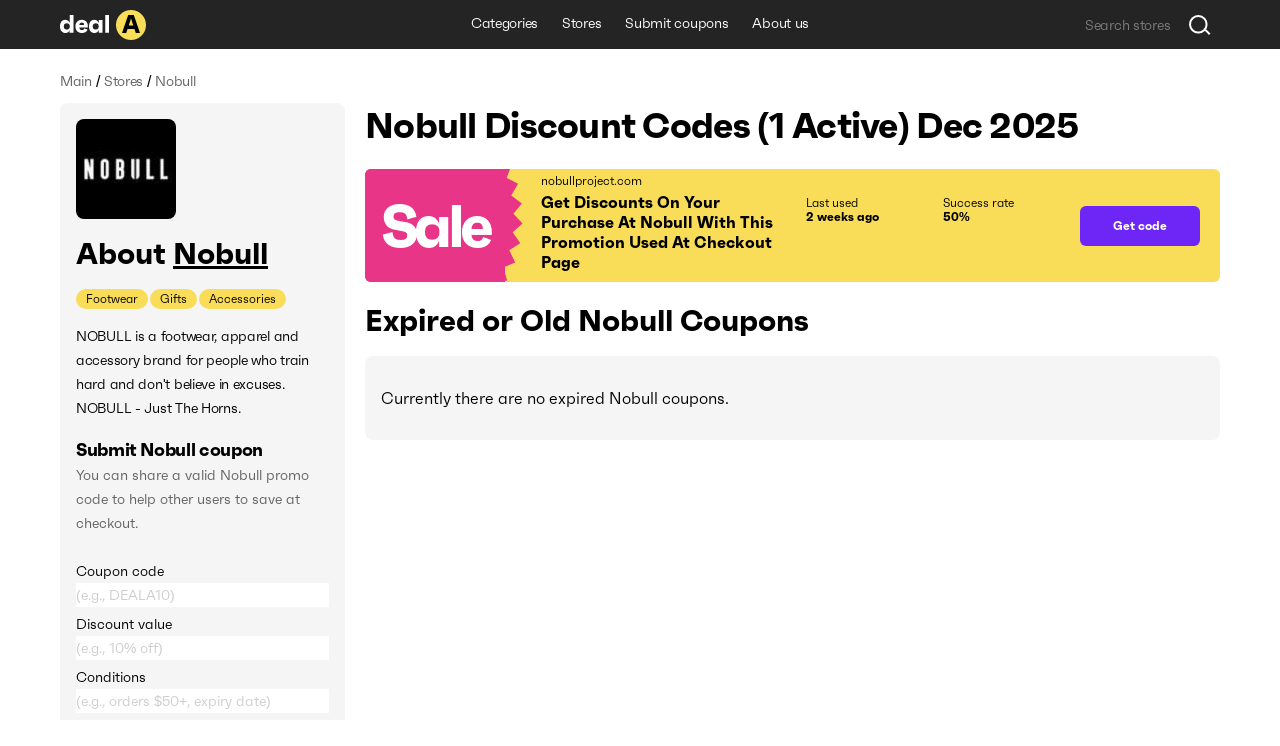

--- FILE ---
content_type: text/html; charset=utf-8
request_url: https://deala.com/nobull
body_size: 18772
content:
<!DOCTYPE html><html lang="en" prefix="og: http://ogp.me/ns#"><head>
  <meta charset="utf-8">
  <title>Nobull Discount Codes (1 Active) Dec 2025</title>
  <base href="/">
  <meta name="viewport" content="width=device-width, initial-scale=1.0, maximum-scale=1.0, user-scalable=no">
  <link rel="icon" type="image/png" href="/assets/images/favicon.png">
  <link rel="stylesheet" href="assets/fonts/faktum-test/faktum-test.css">
  <link rel="preload" href="https://fonts.googleapis.com/icon?family=Material+Icons" as="style" onload="this.onload=null;this.rel='stylesheet'">
  <noscript><link href="https://fonts.googleapis.com/icon?family=Material+Icons" rel="stylesheet"></noscript>
  <!-- Google Tag Manager -->
  <script>(function(w,d,s,l,i){w[l]=w[l]||[];w[l].push({'gtm.start':
      new Date().getTime(),event:'gtm.js'});var f=d.getElementsByTagName(s)[0],
    j=d.createElement(s),dl=l!='dataLayer'?'&l='+l:'';j.async=true;j.src=
    'https://www.googletagmanager.com/gtm.js?id='+i+dl;f.parentNode.insertBefore(j,f);
  })(window,document,'script','dataLayer','GTM-5L4XQ5R');</script>
  <!-- End Google Tag Manager -->
<link rel="stylesheet" href="styles.b534c177fd7dc971eb39.css"><style ng-transition="serverApp">.root[_ngcontent-sc22]{position:relative;z-index:0}</style><style ng-transition="serverApp">.popup-wrapper[_ngcontent-sc20]{position:absolute;z-index:2;pointer-events:auto}.popup-wrapper.centered[_ngcontent-sc20]{transform:translateX(-50%)}.tooltip-layout[_ngcontent-sc20]{position:fixed;z-index:1;top:0;right:0;bottom:0;left:0}.overlay[_ngcontent-sc20]{position:absolute;width:100%;height:100vh;top:0;left:0;pointer-events:none;z-index:2}</style><style ng-transition="serverApp">.snackbar-wrapper[_ngcontent-sc21]{position:fixed;bottom:0;left:0;right:0}.snackbar-container[_ngcontent-sc21]{position:fixed;z-index:100;bottom:20px;right:0;left:0;display:flex;justify-content:center;pointer-events:none}.snackbar[_ngcontent-sc21]{pointer-events:auto;padding:12px;width:462px;max-width:calc(100vw - 16px);font-size:12px;line-height:14px;letter-spacing:-.02em;color:hsla(0,0%,100%,.87);border-radius:6px;box-shadow:0 2px 10px 0 rgba(0,0,0,.16);display:flex;background-color:#242424}.snackbar[_ngcontent-sc21]:not(.error):before{content:"";display:block;flex:0 0 20px;height:12px;background-image:url(/assets/icons/check-snackbar.svg);margin-right:6px}</style><style ng-transition="serverApp">.content-wrapper[_ngcontent-sc78]{min-height:100vh;display:flex;flex-direction:column;position:relative;z-index:0}  body.full-height .content-wrapper.main-layout-content-wrapper{min-height:1px;position:absolute;top:0;right:0;bottom:0;left:0;height:100%;overflow:hidden}.content[_ngcontent-sc78]{position:relative;z-index:1;display:flex;flex-grow:1;flex-direction:column}  body.full-height .content.main-layout-content{position:absolute;top:0;right:0;bottom:0;left:0;height:100%;overflow:hidden;padding-top:0!important}.main-content[_ngcontent-sc78]{z-index:1;padding-top:20px;padding-bottom:49px;display:flex;flex-grow:1;flex-direction:column}@media screen and (max-width:589px){.main-content[_ngcontent-sc78]{padding-top:16px}}.back-link-wrapper[_ngcontent-sc78]{position:relative}.back-link[_ngcontent-sc78]{display:block;width:36px;height:36px;border-radius:100%;background-image:url(/assets/icons/arr-black-left.svg);background-position:50%;position:absolute;top:-7px;left:-76px}@media screen and (max-width:1439px){.back-link[_ngcontent-sc78]{left:-46px}}@media screen and (max-width:1023px){.back-link[_ngcontent-sc78]{position:static;transform:translate(-10px,-5px)}}.modal-outlet-wrapper[_ngcontent-sc78]{position:relative;z-index:4}.loader-wrapper[_ngcontent-sc78]{position:relative;z-index:5}</style><style ng-transition="serverApp">.modal-layout[_ngcontent-sc26]{position:fixed;top:0;right:0;bottom:0;left:0;z-index:100;display:flex;align-items:center;justify-content:center;margin-right:calc(-100vw - -100%);overflow-y:auto}.modal-layout.ios[_ngcontent-sc26]{position:absolute}.modal-wrapper[_ngcontent-sc26]{position:relative;z-index:2;max-height:100%}.back[_ngcontent-sc26]{position:fixed;top:0;right:0;bottom:0;left:0;z-index:1;background-color:rgba(34,34,34,.5)}.ios[_ngcontent-sc26]   .back[_ngcontent-sc26]{top:-1000px;bottom:-1000px}</style><style ng-transition="serverApp">.header[_ngcontent-sc74]{height:49px}.header[_ngcontent-sc74], .header-holder[_ngcontent-sc74]{position:relative;background-color:#242424}.header-holder[_ngcontent-sc74]{z-index:3;height:100%}.header-content[_ngcontent-sc74]{height:100%;display:grid;grid-template-columns:1fr auto 1fr}.logo[_ngcontent-sc74]{display:block;height:30px;width:86px}.logo-wrapper[_ngcontent-sc74]{display:flex;align-items:center;justify-content:flex-start}li[_ngcontent-sc74], nav[_ngcontent-sc74]{white-space:nowrap;overflow:hidden;text-overflow:ellipsis}.menu-item[_ngcontent-sc74], .menu-wrapper[_ngcontent-sc74]{height:100%;display:flex}.menu-item[_ngcontent-sc74]{font-size:14px;line-height:24px;letter-spacing:-.02em;color:#fff;padding:0 12px;align-items:center;border-bottom:3px solid transparent;transition:all .1s;white-space:nowrap}.menu-item.active[_ngcontent-sc74], .menu-item.fake-active[_ngcontent-sc74]{border-color:#f9dd59}.menu-item[_ngcontent-sc74]:hover{text-decoration:none}@media screen and (min-width:960px){.menu-item[_ngcontent-sc74]:not(.active):hover{border-color:#f9dd59}}.menu-item.focus-visible[_ngcontent-sc74]{border-color:#f9dd59}.search-wrapper[_ngcontent-sc74]{display:flex;align-items:center;justify-content:flex-end}</style><style ng-transition="serverApp">.footer[_ngcontent-sc75], .top-block-wrapper[_ngcontent-sc75]{background-color:#f5f5f5;position:relative}.top-block-wrapper[_ngcontent-sc75]{z-index:4;border-bottom:1px solid rgba(0,0,0,.1)}.top-block-wrapper.with-top-border[_ngcontent-sc75]{box-shadow:0 -1px 0 0 rgba(0,0,0,.1)}.top-block-content[_ngcontent-sc75]{height:77px;display:grid;grid-template-columns:auto 1fr}li[_ngcontent-sc75], nav[_ngcontent-sc75]{white-space:nowrap;overflow:hidden;text-overflow:ellipsis}.menu-item[_ngcontent-sc75], .menu-wrapper[_ngcontent-sc75]{height:100%;display:flex}.menu-item[_ngcontent-sc75]{font-size:14px;line-height:24px;margin-right:26px;letter-spacing:-.02em;padding:0 12px;align-items:center;border-bottom:3px solid transparent;transition:all .1s;white-space:nowrap}@media screen and (min-width:960px){.menu-item[_ngcontent-sc75]:hover{color:#6d26f5}}.menu-item[_ngcontent-sc75]:last-child{margin-right:0}.main-block-wrapper[_ngcontent-sc75]{padding:40px 0;position:relative;z-index:3;background-color:#f5f5f5}@media screen and (max-width:759px){.main-block-wrapper[_ngcontent-sc75]{padding:40px 0 16px}}.main-block-content[_ngcontent-sc75]{display:grid;grid-template-columns:repeat(4,1fr);grid-gap:8px 20px}@media screen and (max-width:669px){.main-block-content[_ngcontent-sc75]{grid-template-columns:repeat(2,1fr)}}@media screen and (max-width:360px){.main-block-content[_ngcontent-sc75]{grid-template-columns:1fr;grid-gap:20px 0}}.logo[_ngcontent-sc75]{height:30px;width:86px}.logo-wrapper[_ngcontent-sc75]{display:flex;align-items:center;justify-content:flex-start;margin-bottom:14px}@media screen and (max-width:759px){.logo-wrapper[_ngcontent-sc75]{margin-bottom:0}}.description-relink-block[_ngcontent-sc75]{display:flex}.description[_ngcontent-sc75]{font-size:12px;line-height:18px;color:#616161;max-width:458px;margin-bottom:24px}@media screen and (max-width:759px){.description[_ngcontent-sc75]{margin-bottom:14px}}.item[_ngcontent-sc75]{margin:0 0 8px;align-items:center;white-space:normal}.link[_ngcontent-sc75]{font-size:18px;line-height:27px;letter-spacing:-.02em;color:#6d26f5;transition:color .1s}@media screen and (min-width:960px){.link[_ngcontent-sc75]:hover{color:#e93587}}.socials-wrapper[_ngcontent-sc75]{display:flex;align-items:center;margin-bottom:24px}@media screen and (max-width:759px){.socials-wrapper[_ngcontent-sc75]{margin-bottom:14px}}.social-item[_ngcontent-sc75]{display:block;font-size:0;width:32px;height:32px;position:relative}.social-item[_ngcontent-sc75]:after, .social-item[_ngcontent-sc75]:before{content:"";position:absolute;top:0;left:0;width:100%;height:100%;background-position:50%;opacity:1}.social-item[_ngcontent-sc75]:after{opacity:0;transition:opacity .2s}@media screen and (min-width:960px){.social-item[_ngcontent-sc75]:hover:after{opacity:1}}.social-item.mod-facebook[_ngcontent-sc75]:before{background-image:url(/assets/icons/socials/fb.svg)}.social-item.mod-facebook[_ngcontent-sc75]:after{background-image:url(/assets/icons/socials/fb-hover.svg)}.social-item.mod-twitter[_ngcontent-sc75]:before{background-image:url(/assets/icons/socials/tw.svg)}.social-item.mod-twitter[_ngcontent-sc75]:after{background-image:url(/assets/icons/socials/tw-hover.svg)}.social-item.mod-instagram[_ngcontent-sc75]:before{background-image:url(/assets/icons/socials/inst.svg)}.social-item.mod-instagram[_ngcontent-sc75]:after{background-image:url(/assets/icons/socials/inst-hover.svg)}.social-item.mod-M[_ngcontent-sc75]:before{background-image:url(/assets/icons/socials/m.svg)}.social-item.mod-M[_ngcontent-sc75]:after{background-image:url(/assets/icons/socials/m-hover.svg)}.social-item.mod-in[_ngcontent-sc75]:before{background-image:url(/assets/icons/socials/in.svg)}.social-item.mod-in[_ngcontent-sc75]:after{background-image:url(/assets/icons/socials/in-hover.svg)}.document-item[_ngcontent-sc75]{font-size:12px;line-height:inherit;color:#616161;margin-right:16px}@media screen and (min-width:960px){.document-item[_ngcontent-sc75]:hover{color:#6d26f5}}.document-item[_ngcontent-sc75]:last-child{margin-right:0}.search-wrapper[_ngcontent-sc75]{flex:1 1 100%;display:flex;align-items:center;justify-content:flex-start}.documents-wrapper[_ngcontent-sc75]   li[_ngcontent-sc75]{display:inline;margin-right:16px}.main-info-wrapper[_ngcontent-sc75]{grid-column-start:1;grid-row-start:1}@media screen and (max-width:759px){.main-info-wrapper[_ngcontent-sc75]{grid-column-start:1;grid-row-start:2}}.app-block-wrapper[_ngcontent-sc75]   h2[_ngcontent-sc75]{font-size:26px;font-weight:400}@media screen and (max-width:759px){.app-block-wrapper[_ngcontent-sc75]{grid-column-start:1;grid-row-start:1}}.app-link[_ngcontent-sc75]{padding:10px 0}</style><style ng-transition="serverApp"></style><style ng-transition="serverApp">.back[_ngcontent-sc77]{position:fixed;top:0;right:0;bottom:0;left:0;background-color:rgba(0,0,0,.5);display:flex;align-items:center;justify-content:center}</style><style ng-transition="serverApp">.mat-icon{background-repeat:no-repeat;display:inline-block;fill:currentColor;height:24px;width:24px}.mat-icon.mat-icon-inline{font-size:inherit;height:inherit;line-height:inherit;width:inherit}[dir=rtl] .mat-icon-rtl-mirror{transform:scale(-1, 1)}.mat-form-field:not(.mat-form-field-appearance-legacy) .mat-form-field-prefix .mat-icon,.mat-form-field:not(.mat-form-field-appearance-legacy) .mat-form-field-suffix .mat-icon{display:block}.mat-form-field:not(.mat-form-field-appearance-legacy) .mat-form-field-prefix .mat-icon-button .mat-icon,.mat-form-field:not(.mat-form-field-appearance-legacy) .mat-form-field-suffix .mat-icon-button .mat-icon{margin:auto}
</style><style ng-transition="serverApp">.grid[_ngcontent-sc117]{display:grid;grid-template-columns:285px auto;grid-gap:32px 20px}@media screen and (max-width:1179px){.grid[_ngcontent-sc117]{grid-template-columns:220px auto;grid-gap:27px 20px}}@media screen and (max-width:959px){.grid[_ngcontent-sc117]{grid-template-columns:1fr;grid-gap:20px 0}}.main-info-wrapper[_ngcontent-sc117]{grid-column-start:1;grid-row-start:1}@media screen and (max-width:959px){.main-info-wrapper[_ngcontent-sc117]{grid-column-start:1;grid-row-start:2}}.popular-block-wrapper[_ngcontent-sc117]{grid-column-start:1;grid-row-start:2}@media screen and (max-width:959px){.popular-block-wrapper[_ngcontent-sc117]{grid-column-start:1;grid-row-start:4;overflow:hidden}}.first-block-wrapper[_ngcontent-sc117]{grid-column-start:2;grid-row-start:1}@media screen and (max-width:959px){.first-block-wrapper[_ngcontent-sc117]{grid-column-start:1;grid-row-start:1}}.second-block-wrapper[_ngcontent-sc117]{grid-column-start:2;grid-row-start:2}@media screen and (max-width:959px){.second-block-wrapper[_ngcontent-sc117]{grid-column-start:1;grid-row-start:3}}.video-block-wrapper[_ngcontent-sc117]{padding:24px}@media screen and (max-width:589px){.video-block-wrapper[_ngcontent-sc117]{padding:16px}}.video-wrapper[_ngcontent-sc117]{display:block;position:relative;padding-bottom:56.25%;height:0;overflow:hidden;width:100%}.video-wrapper[_ngcontent-sc117]   iframe[_ngcontent-sc117]{position:absolute;top:0;left:0;width:100%;height:100%}.relink-block-wrapper[_ngcontent-sc117]{grid-column-start:2}@media screen and (max-width:959px){.relink-block-wrapper[_ngcontent-sc117]{grid-column-start:1;grid-row-start:5}}app-store-info[_ngcontent-sc117]{margin-bottom:10px}@media screen and (max-width:959px){app-store-info[_ngcontent-sc117]{margin-bottom:0}}app-popular-stores[_ngcontent-sc117]{margin-bottom:10px}.page-title[_ngcontent-sc117]{word-break:break-word;margin-bottom:20px}@media screen and (max-width:469px){.page-title[_ngcontent-sc117]{line-height:36px}}.btn-show-more[_ngcontent-sc117]{margin-top:10px;margin-bottom:10px}.coupons-list[_ngcontent-sc117]{margin-bottom:20px}@media screen and (max-width:589px){.coupons-list[_ngcontent-sc117]{margin-bottom:10px}}.coupons-list[_ngcontent-sc117]:last-child{margin-bottom:0}.coupons-list[_ngcontent-sc117] > h2[_ngcontent-sc117]{margin-bottom:16px}.not-other-wrapper[_ngcontent-sc117]{border-radius:8px;background-color:#f5f5f5;padding:32px 16px}app-card-coupon-without-store[_ngcontent-sc117]{display:block;margin-bottom:10px}app-card-coupon-without-store[_ngcontent-sc117]:last-child{margin-bottom:0}app-card-coupon-with-store[_ngcontent-sc117]{display:block;margin-bottom:10px}app-card-coupon-with-store[_ngcontent-sc117]:last-child{margin-bottom:0}app-faq[_ngcontent-sc117], app-guide[_ngcontent-sc117]{width:100%}app-optimized-list-links-with-caption[_ngcontent-sc117]{display:block;margin-bottom:40px}</style><meta property="og:title" content="Nobull Discount Codes (1 Active) Dec 2025"><meta name="description" content="Get top nobullproject.com coupons and discount codes. There is 1 working Nobull coupon available in Dec 2025."><meta property="og:description" content="Get top nobullproject.com coupons and discount codes. There is 1 working Nobull coupon available in Dec 2025."><meta property="og:url" content="https://deala.com/nobull"><link rel="canonical" href="https://deala.com/nobull"><meta property="og:image" content="https://deala-prod.s3.amazonaws.com/shop/100nobull-18875.jpeg"><script type="application/ld+json">{"@context":"http://schema.org","@type":"FAQPage","image":"https://deala-prod.s3.amazonaws.com/shop/100nobull-18875.jpeg","mainEntity":[{"@type":"Question","name":"Where can I find the latest discount code for Nobull?","acceptedAnswer":{"@type":"Answer","text":"You can check for the latest Nobull coupon codes right here at DealA. We’re regularly tracking the new deals. Check back later for the latest discount offers."}},{"@type":"Question","name":"What is the best Nobull coupon code available?","acceptedAnswer":{"@type":"Answer","text":"The best Nobull coupon code available is 'CROSSFITL1'. This code provides customers with an extra discount."}},{"@type":"Question","name":"How much can I save using a coupon code at Nobull?","acceptedAnswer":{"@type":"Answer","text":"It usually depends on the total value of items in your shopping cart at Nobull and the particular discount code you use. It’s worth trying more than one discount code to get the best deal."}},{"@type":"Question","name":"Does Nobull run a Black Friday sale?","acceptedAnswer":{"@type":"Answer","text":"The Nobull Black Friday discounts may vary from 20% to 50%. It depends on the year. Also, they have lots of other offers throughout the year. Keep an eye out for Nobull promo codes listed on DealA.com. You can sign up for the Nobull newsletter at nobullproject.com and follow them on social media to get even more. They often send out exclusive offers via email and social media, so make sure not to miss anything!"}},{"@type":"Question","name":"Does Nobull have Cyber Monday sale?","acceptedAnswer":{"@type":"Answer","text":"Per our last check, Nobull does not currently offer a Cyber Monday sale. However, they are likely to start one next year. Make sure to check back DealA.com to stay updated on this! As of right now, we prompt you to try some Nobull coupons listed on this page. Our coupon moderation team collects and updates Nobull discounts on a regular basis. Why spend hours surfing the Internet to find the valid Nobull coupon code? You can locate the best Nobull promotions at DealA.com. They may include seasonal sales as well."}}]}</script><style ng-transition="serverApp">[_nghost-sc101]{display:block;margin-bottom:10px}.list[_ngcontent-sc101]{display:flex;align-items:center}.item[_ngcontent-sc101]{font-size:14px;line-height:24px;letter-spacing:-.02em;color:#616161}.item[_ngcontent-sc101]:last-child{flex:1 1 auto;white-space:nowrap;overflow:hidden;text-overflow:ellipsis}.divider[_ngcontent-sc101]{margin:0 4px}</style><style ng-transition="serverApp">[_nghost-sc103]{display:block;background-color:#f5f5f5;border-radius:8px;padding:16px}@media screen and (max-width:959px) and (min-width:590px){[_nghost-sc103]{display:grid;grid-template-columns:repeat(3,1fr);grid-gap:20px}}@media screen and (max-width:959px) and (min-width:590px) and (max-width:759px){[_nghost-sc103]{grid-gap:12px}}.first-block[_ngcontent-sc103]{margin-bottom:15px;overflow:hidden}@media screen and (max-width:959px) and (min-width:590px){.first-block[_ngcontent-sc103]{margin-bottom:0}}.icon[_ngcontent-sc103]{width:100px;height:100px;border-radius:8px;-o-object-fit:contain;object-fit:contain;margin-bottom:16px;display:block}.name-wrapper[_ngcontent-sc103]{margin-bottom:16px;max-width:100%;display:flex}@media screen and (max-width:959px) and (min-width:590px){.name-wrapper[_ngcontent-sc103]{margin-bottom:6px}}.name[_ngcontent-sc103]{max-width:100%;word-break:break-word;padding-right:12px}.name-link[_ngcontent-sc103]{margin-top:7px;width:24px;height:24px;flex:0 0 24px;position:relative;text-decoration:underline;font-size:30px}.additional-list[_ngcontent-sc103]{margin:-1px;display:flex;flex-wrap:wrap}.additional-item[_ngcontent-sc103]{background-color:#f9dd59;font-size:12px;line-height:20px;margin:1px;padding:0 10px;border-radius:33px;transition:background-color,color,.1s}@media screen and (min-width:960px){.additional-item[_ngcontent-sc103]:hover{background-color:#6d26f5;color:#fff}}.additional-item.focus-visible[_ngcontent-sc103]{background-color:#6d26f5;color:#fff}.second-block[_ngcontent-sc103]{position:relative;margin-bottom:16px;overflow:hidden;transition:max-height .4s}@media screen and (max-width:959px) and (min-width:590px){.second-block[_ngcontent-sc103]{margin-bottom:0}}.second-block.loading[_ngcontent-sc103]{max-height:144px!important;transition:max-height 0ms}.description[_ngcontent-sc103]{letter-spacing:-.02em;word-break:break-word}.description[_ngcontent-sc103], .description[_ngcontent-sc103]   h3[_ngcontent-sc103], .description[_ngcontent-sc103]   p[_ngcontent-sc103], .description[_ngcontent-sc103]   strong[_ngcontent-sc103]{font-size:18px;line-height:27px}.description[_ngcontent-sc103]  *{font-size:14px;line-height:24px;letter-spacing:-.02em;margin:0!important;background-color:#f5f5f5!important}.link[_ngcontent-sc103]{color:#6d26f5;transition:color .1s}@media screen and (min-width:960px){.link[_ngcontent-sc103]:hover{color:#e93587}}.btn-show-all[_ngcontent-sc103]{font-size:14px;line-height:24px;letter-spacing:-.02em;color:#6d26f5;transition:color .1s;position:absolute;bottom:0;right:0;padding-left:2px;background-color:#f5f5f5;display:none}@media screen and (max-width:589px) and (min-width:470px){.btn-show-all[_ngcontent-sc103]{width:100%;text-align:start}}.btn-show-all.show[_ngcontent-sc103]{display:block}.btn-show-all[_ngcontent-sc103]:before{content:"...";margin-right:6px;color:#000}@media screen and (min-width:960px){.btn-show-all[_ngcontent-sc103]:hover{color:#e93587}}.btn-show-all.focus-visible[_ngcontent-sc103]{background-color:rgba(0,0,0,.1)}.info-list[_ngcontent-sc103]{width:100%}.info-item[_ngcontent-sc103]{display:grid;grid-template-columns:1fr 1fr;grid-gap:12px;margin-bottom:16px}@media screen and (max-width:959px) and (min-width:590px){.info-item[_ngcontent-sc103]{grid-template-columns:4fr 3fr;grid-gap:6px}}.info-item[_ngcontent-sc103]:last-child{margin-bottom:0}.info-caption[_ngcontent-sc103]{color:rgba(0,0,0,.6)}.info-caption[_ngcontent-sc103], .info-value[_ngcontent-sc103]{font-size:18px;line-height:27px}.info-value[_ngcontent-sc103]{font-weight:700}.table-caption[_ngcontent-sc103]{margin-bottom:8px}.table-caption[_ngcontent-sc103]   h3[_ngcontent-sc103]{font-size:18px;line-height:27px}.table-caption[_ngcontent-sc103]  *{font-size:14px;line-height:24px}.submit-coupon-title[_ngcontent-sc103]{font-size:18px;line-height:27px;word-break:break-word}.submit-coupon-description[_ngcontent-sc103]{font-size:14px;line-height:24px;word-break:break-word;color:#616161;margin-top:0;margin-bottom:24px}</style><style ng-transition="serverApp">[_nghost-sc106]{display:block;background-color:#f5f5f5;border-radius:7px;padding:24px}@media screen and (max-width:589px){[_nghost-sc106]{padding:16px}}.faq-title[_ngcontent-sc106]{word-break:break-word;margin-bottom:6px}@media screen and (max-width:469px){.faq-title[_ngcontent-sc106]{margin-bottom:20px}}.faq-wrapper[_ngcontent-sc106]{display:flex;flex-direction:column;align-items:start;margin-bottom:10px}@media screen and (max-width:469px){.faq-wrapper[_ngcontent-sc106]{margin-bottom:16px}}.faq-wrapper[_ngcontent-sc106]:last-child{margin-bottom:0}.faq-wrapper[_ngcontent-sc106]   h3[_ngcontent-sc106], .faq-wrapper[_ngcontent-sc106]   p[_ngcontent-sc106]{font-size:18px;line-height:27px}.faq-wrapper[_ngcontent-sc106]   p[_ngcontent-sc106]{word-break:break-word;margin:0}.faq-icon[_ngcontent-sc106]{margin-right:12px;-o-object-fit:contain;object-fit:contain}@media screen and (max-width:469px){.faq-icon[_ngcontent-sc106]{margin-right:0;margin-bottom:10px;height:64px}}.coupon-description[_ngcontent-sc106]{font-size:14px;line-height:24px;word-break:break-word;position:relative;padding-left:30px}@media screen and (max-width:469px){.coupon-description[_ngcontent-sc106]{padding-left:20px}}.coupon-description[_ngcontent-sc106]:before{content:"";width:6px;height:6px;border-radius:100%;background-color:#616161;position:absolute;top:9px;left:16px}@media screen and (max-width:469px){.coupon-description[_ngcontent-sc106]:before{left:6px}}</style><style ng-transition="serverApp">[_nghost-sc107]{display:block;border-radius:7px;padding:24px}@media screen and (max-width:589px){[_nghost-sc107]{padding:16px}}.guide-title[_ngcontent-sc107]{word-break:break-word;margin-bottom:6px}@media screen and (max-width:469px){.guide-title[_ngcontent-sc107]{margin-bottom:20px}}.guide-wrapper[_ngcontent-sc107]{display:flex;align-items:center;margin-bottom:10px}@media screen and (max-width:469px){.guide-wrapper[_ngcontent-sc107]{margin-bottom:16px;flex-direction:column;align-items:flex-start}}.guide-wrapper[_ngcontent-sc107]:last-child{margin-bottom:0}.guide-steps[_ngcontent-sc107]{font-size:18px;line-height:27px;word-break:break-word}.guide-steps[_ngcontent-sc107]   ol[_ngcontent-sc107]{padding-left:24px}.guide-steps[_ngcontent-sc107]   li[_ngcontent-sc107]{word-break:break-word;margin:.5em 0}.guide-steps[_ngcontent-sc107]   li[_ngcontent-sc107], .guide-steps[_ngcontent-sc107]   li[_ngcontent-sc107]     strong{font-size:18px;line-height:27px}</style><style ng-transition="serverApp">[_nghost-sc108]{display:block;border-radius:7px;padding:24px}@media screen and (max-width:589px){[_nghost-sc108]{padding:16px}}.info-question[_ngcontent-sc108]{word-break:break-word;margin-bottom:6px}@media screen and (max-width:469px){.info-question[_ngcontent-sc108]{margin-bottom:20px}}.info-wrapper[_ngcontent-sc108]{display:flex;align-items:center;margin-bottom:10px}@media screen and (max-width:469px){.info-wrapper[_ngcontent-sc108]{margin-bottom:16px;flex-direction:column;align-items:flex-start}}.info-wrapper[_ngcontent-sc108]:last-child{margin-bottom:0}.info-answer[_ngcontent-sc108], .info-answer[_ngcontent-sc108]   p[_ngcontent-sc108]{font-size:18px;line-height:27px;word-break:break-word}</style><style ng-transition="serverApp">[_nghost-sc109]{display:block;border-radius:7px;padding:24px}@media screen and (max-width:589px){[_nghost-sc109]{padding:16px}}.info-question[_ngcontent-sc109]{word-break:break-word;margin-bottom:6px}@media screen and (max-width:469px){.info-question[_ngcontent-sc109]{margin-bottom:20px}}.info-wrapper[_ngcontent-sc109]{display:flex;align-items:center;margin-bottom:10px}@media screen and (max-width:469px){.info-wrapper[_ngcontent-sc109]{margin-bottom:16px;flex-direction:column;align-items:flex-start}}.info-wrapper[_ngcontent-sc109]:last-child{margin-bottom:0}.info-answer[_ngcontent-sc109], .info-answer[_ngcontent-sc109]   p[_ngcontent-sc109]{font-size:18px;line-height:27px;word-break:break-word}.info-answer[_ngcontent-sc109]   ul[_ngcontent-sc109]{padding-left:24px;list-style:disc}.info-answer[_ngcontent-sc109]   li[_ngcontent-sc109]{word-break:break-word;margin:.5em 0}.info-answer[_ngcontent-sc109]   li[_ngcontent-sc109], .info-answer[_ngcontent-sc109]   li[_ngcontent-sc109]     strong{font-size:18px;line-height:27px}</style><style ng-transition="serverApp">[_nghost-sc110]{display:block;border-radius:7px;padding:24px}@media screen and (max-width:589px){[_nghost-sc110]{padding:16px}}.info-question[_ngcontent-sc110]{word-break:break-word;margin-bottom:6px}@media screen and (max-width:469px){.info-question[_ngcontent-sc110]{margin-bottom:20px}}.info-wrapper[_ngcontent-sc110]{display:flex;align-items:center;margin-bottom:10px}@media screen and (max-width:469px){.info-wrapper[_ngcontent-sc110]{margin-bottom:16px;flex-direction:column;align-items:flex-start}}.info-wrapper[_ngcontent-sc110]:last-child{margin-bottom:0}.info-answer[_ngcontent-sc110], .info-answer[_ngcontent-sc110]   p[_ngcontent-sc110]{font-size:18px;line-height:27px;word-break:break-word}</style><style ng-transition="serverApp">[_nghost-sc111]{display:block;border-radius:7px;padding:24px}@media screen and (max-width:589px){[_nghost-sc111]{padding:16px}}.info-question[_ngcontent-sc111]{word-break:break-word;margin-bottom:6px}@media screen and (max-width:469px){.info-question[_ngcontent-sc111]{margin-bottom:20px}}.info-wrapper[_ngcontent-sc111]{display:flex;align-items:center;margin-bottom:10px}@media screen and (max-width:469px){.info-wrapper[_ngcontent-sc111]{margin-bottom:16px;flex-direction:column;align-items:flex-start}}.info-wrapper[_ngcontent-sc111]:last-child{margin-bottom:0}.info-answer[_ngcontent-sc111], .info-answer[_ngcontent-sc111]   p[_ngcontent-sc111]{font-size:18px;line-height:27px;word-break:break-word}.info-answer[_ngcontent-sc111]   ol[_ngcontent-sc111]{padding-left:24px}.info-answer[_ngcontent-sc111]   li[_ngcontent-sc111]{word-break:break-word;margin:.5em 0}.info-answer[_ngcontent-sc111]   a[_ngcontent-sc111], .info-answer[_ngcontent-sc111]   li[_ngcontent-sc111], .info-answer[_ngcontent-sc111]   li[_ngcontent-sc111]     strong{font-size:18px;line-height:27px}</style><style ng-transition="serverApp">[_nghost-sc112]{display:block;background-color:#f5f5f5;border-radius:8px;padding:16px}@media screen and (max-width:959px){[_nghost-sc112]{background-color:#fff}}.popular-stores-title[_ngcontent-sc112]{margin-bottom:16px}.popular-stores-title[_ngcontent-sc112]   h3[_ngcontent-sc112]{font-size:18px;line-height:27px}.popular-stores-title[_ngcontent-sc112]  *{font-size:14px;line-height:24px}@media screen and (max-width:959px){.popular-stores-list[_ngcontent-sc112]{display:grid;grid-template-columns:repeat(4,1fr);grid-gap:20px}}@media screen and (max-width:759px){.popular-stores-list[_ngcontent-sc112]{grid-template-columns:repeat(3,1fr)}}@media screen and (max-width:589px){.popular-stores-list[_ngcontent-sc112]{grid-template-columns:repeat(2,1fr);grid-gap:12px}}@media screen and (max-width:469px){.popular-stores-list[_ngcontent-sc112]{grid-template-columns:repeat(1,1fr)}}.popular-stores-item[_ngcontent-sc112]{margin:8px 0;display:flex;align-items:center;overflow:hidden}.popular-stores-icon[_ngcontent-sc112]{margin-right:10px;width:50px;height:50px;flex:0 0 50px;overflow:hidden;-o-object-fit:contain;object-fit:contain;border-radius:8px}.popular-stores-info-wrapper[_ngcontent-sc112]{overflow:hidden;display:flex;flex-direction:column}.popular-stores-name[_ngcontent-sc112]{font-size:18px;line-height:27px;letter-spacing:-.02em;color:#6d26f5;transition:color .1s;max-width:100%;overflow:hidden;text-overflow:ellipsis;white-space:nowrap}@media screen and (min-width:960px){.popular-stores-name[_ngcontent-sc112]:hover{color:#e93587}}.popular-stores-coupons[_ngcontent-sc112]{font-size:18px;line-height:27px;letter-spacing:-.02em;color:rgba(0,0,0,.6)}</style><style ng-transition="serverApp">[_nghost-sc113]{display:block;background-color:#f5f5f5;border-radius:8px;padding:16px}@media screen and (max-width:959px){[_nghost-sc113]{background-color:#fff}}.people-like-title[_ngcontent-sc113]{margin-bottom:16px}.people-like-title[_ngcontent-sc113]   h3[_ngcontent-sc113]{font-size:18px;line-height:27px}.people-like-title[_ngcontent-sc113]  *{font-size:14px;line-height:24px}@media screen and (max-width:959px) and (min-width:590px){.people-like-list[_ngcontent-sc113]{display:grid;grid-template-columns:repeat(4,1fr);grid-gap:0 20px}}@media screen and (max-width:959px) and (min-width:590px) and (max-width:759px){.people-like-list[_ngcontent-sc113]{grid-template-columns:repeat(3,1fr)}}.people-like-item[_ngcontent-sc113]{margin:8px 0;display:flex;align-items:center;overflow:hidden}.people-like-link[_ngcontent-sc113]{display:inline-block;font-size:18px;line-height:27px;letter-spacing:-.02em;color:#6d26f5;transition:color .1s}@media screen and (min-width:960px){.people-like-link[_ngcontent-sc113]:hover{color:#e93587}}@media screen and (max-width:959px) and (min-width:590px){.people-like-link[_ngcontent-sc113]{overflow:hidden;text-overflow:ellipsis;white-space:nowrap}}</style><style ng-transition="serverApp">.relative-wrapper[_ngcontent-sc104]{position:relative;margin-right:24px;height:100%}@media screen and (max-width:669px){.relative-wrapper[_ngcontent-sc104]{margin-right:0}}.backing[_ngcontent-sc104]{position:absolute;right:-18px;top:0;height:100%;-o-object-fit:contain;object-fit:contain;z-index:1}@media screen and (max-width:669px){.backing[_ngcontent-sc104]{display:none}}.info-wrapper[_ngcontent-sc104]{flex:0 0 auto;width:140px;height:100%;background-color:#f9dd59;position:relative;z-index:2;background-position:50%;background-size:contain}@media screen and (max-width:669px){.info-wrapper[_ngcontent-sc104]{width:70px;height:70px;background-color:transparent;background-image:url(/assets/icons/coupons/gear-cyrcle-yellow.svg)}}.info-wrapper.highlight[_ngcontent-sc104]{background-color:#e93587}@media screen and (max-width:669px){.info-wrapper.highlight[_ngcontent-sc104]{background-color:transparent}.info-wrapper.highlight.mod-type-0[_ngcontent-sc104]{background-image:url(/assets/icons/coupons/title-for-best/title-0.svg)}.info-wrapper.highlight.mod-type-1[_ngcontent-sc104]{background-image:url(/assets/icons/coupons/title-for-best/title-1.svg)}.info-wrapper.highlight.mod-type-2[_ngcontent-sc104]{background-image:url(/assets/icons/coupons/title-for-best/title-2.svg)}.info-wrapper.highlight.mod-type-3[_ngcontent-sc104]{background-image:url(/assets/icons/coupons/title-for-best/title-3.svg)}}.info-wrapper.disabled[_ngcontent-sc104]{background-color:#dcdcdc}@media screen and (max-width:669px){.info-wrapper.disabled[_ngcontent-sc104]{background-color:transparent;background-image:url(/assets/icons/coupons/gear-cyrcle-grey.svg)}}.main-block[_ngcontent-sc104]{display:flex;flex-direction:column;width:auto;height:100%}@media screen and (max-width:669px){.main-block[_ngcontent-sc104]{padding:24px 0 0 12px}}strong[_ngcontent-sc104]{position:absolute;top:50%;left:50%;transform:translate(-50%,-50%);letter-spacing:-.075em;color:#e93587;width:100%;text-align:center}strong.mod-mobile[_ngcontent-sc104]{display:none}@media screen and (max-width:669px){strong.mod-mobile[_ngcontent-sc104]{display:block}}@media screen and (max-width:669px){strong.mod-desktop[_ngcontent-sc104]{display:none}}@media screen and (max-width:669px){strong[_ngcontent-sc104]{font-size:28px;line-height:30px}}strong.disabled[_ngcontent-sc104], strong.highlight[_ngcontent-sc104]{color:#fff}</style><style ng-transition="serverApp">.wrapper[_ngcontent-sc82]{display:flex;transition:all .1s;background-color:#f5f5f5;border-radius:6px;overflow:hidden;min-height:80px}.wrapper.highlight[_ngcontent-sc82]{background-color:#f9dd59}@media screen and (max-width:669px){.wrapper[_ngcontent-sc82]{height:auto;flex-direction:column}}.main-block[_ngcontent-sc82]{flex:1 1 100%;display:flex;cursor:pointer!important}@media screen and (max-width:669px){.main-block[_ngcontent-sc82]{flex-direction:row}}.left-block[_ngcontent-sc82]{flex:0 0 auto}.info-wrapper[_ngcontent-sc82]{flex:1 1 auto;display:flex;justify-content:start;word-break:break-word;padding:0 0 0 12px;flex-direction:column}@media screen and (max-width:669px){.info-wrapper[_ngcontent-sc82]{align-items:start;padding-right:12px}}.title-info-wrapper[_ngcontent-sc82]{flex:1 2 100%;display:flex;align-items:start;justify-content:start;word-break:break-word;padding-top:4px}@media screen and (max-width:669px){.title-info-wrapper[_ngcontent-sc82]{flex-direction:column-reverse}}.caption-info-wrapper[_ngcontent-sc82]{flex:2 1 100%;display:flex;justify-content:start;word-break:break-word;padding:4px 0}@media screen and (max-width:669px){.caption-info-wrapper[_ngcontent-sc82]{flex-direction:column;padding-right:12px}}.description-wrapper[_ngcontent-sc82]{flex:1 1 100%;display:flex;flex-direction:column;min-width:100px;padding-right:20px}.statistic-wrapper[_ngcontent-sc82]{flex:1 1 100%;display:flex;justify-content:start;padding-top:4px}@media screen and (max-width:669px){.statistic-wrapper[_ngcontent-sc82]{flex-direction:column-reverse;width:auto;align-self:flex-start}}.shop-title[_ngcontent-sc82]{flex:1 1 100%;display:flex;align-items:start;justify-content:left;font-weight:700;font-size:16px}@media screen and (max-width:669px){.shop-title[_ngcontent-sc82]{height:auto}}.shop-title.disabled[_ngcontent-sc82]{color:rgba(0,0,0,.3)}.shop-title[_ngcontent-sc82]  *{font-size:16px;line-height:20px}.shop-link[_ngcontent-sc82]{flex:1 1 100%;font-size:12px;color:#000;overflow:hidden}@media screen and (max-width:669px){.shop-link[_ngcontent-sc82]{flex:1 1 auto;padding-top:2px}}.coupon-discount-conditions[_ngcontent-sc82]{flex:1 1 100%;display:flex;align-items:end;justify-content:left;font-size:14px;padding-top:6px}@media screen and (max-width:669px){.coupon-discount-conditions[_ngcontent-sc82]{max-height:none}}.verified-wrapper[_ngcontent-sc82]{flex:1 1 100%;font-size:12px;color:#000;padding-left:4px}.verified-wrapper.check-icon[_ngcontent-sc82]{width:16px;height:16px;font-weight:700;font-size:16px;vertical-align:bottom;padding-left:0}.verified-wrapper[_ngcontent-sc82]   span[_ngcontent-sc82]{font-size:12px}@media screen and (max-width:669px){.verified-wrapper[_ngcontent-sc82]{flex:1 1 auto;padding-left:0}}.last-used[_ngcontent-sc82]{flex:1 1 100%;font-size:12px;line-height:14px;color:#000}.last-used.value[_ngcontent-sc82]{font-weight:700}@media screen and (min-width:669px){.last-used.new-line[_ngcontent-sc82]{display:block}}.rate-wrapper[_ngcontent-sc82]{flex:1 1 100%;font-size:12px;line-height:14px;color:#000;margin-left:20px}@media screen and (max-width:669px){.rate-wrapper[_ngcontent-sc82]{justify-content:flex-start;margin-left:0}}.rate-wrapper.value[_ngcontent-sc82]{font-weight:700;margin-left:0}@media screen and (min-width:669px){.rate-wrapper.new-line[_ngcontent-sc82]{display:block}}.btn-wrapper[_ngcontent-sc82]{flex:0 0 auto;display:flex;width:160px;align-items:center;justify-content:center;padding:12px 20px}@media screen and (max-width:669px){.btn-wrapper[_ngcontent-sc82]{width:auto;flex:1 1 auto;padding:12px}}.btn-get-code[_ngcontent-sc82]{flex:1 1 auto;align-self:center}</style><style ng-transition="serverApp">.title[_ngcontent-sc99]{margin-bottom:16px}.grid[_ngcontent-sc99]{display:grid;grid-template-columns:repeat(4,1fr);grid-gap:8px 20px}@media screen and (max-width:1023px){.grid[_ngcontent-sc99]{grid-template-columns:repeat(3,1fr)}}@media screen and (max-width:759px){.grid[_ngcontent-sc99]{grid-template-columns:repeat(2,1fr)}}.link[_ngcontent-sc99]{font-size:14px;line-height:24px;letter-spacing:-.02em;height:50px;color:#616161;transition:color .1s;display:block;white-space:normal}@media screen and (min-width:960px){.link[_ngcontent-sc99]:hover{color:#6d26f5}}</style><style ng-transition="serverApp">[_nghost-sc102]{display:block}form[_ngcontent-sc102]{display:flex;flex-direction:column}h3[_ngcontent-sc102]{font-size:18px;line-height:27px;word-break:break-word}p[_ngcontent-sc102]{color:#616161;margin-top:0;margin-bottom:24px}label[_ngcontent-sc102], p[_ngcontent-sc102]{font-size:14px;line-height:24px;word-break:break-word}input[_ngcontent-sc102], label[_ngcontent-sc102]{color:#000}input[_ngcontent-sc102]{font-size:14px;line-height:24px;word-break:break-word;margin-bottom:5px}input[_ngcontent-sc102]::-webkit-input-placeholder{color:rgba(0,0,0,.2)}input[_ngcontent-sc102]::-moz-placeholder{color:rgba(0,0,0,.2)}input[_ngcontent-sc102]::-ms-input-placeholder{color:rgba(0,0,0,.2)}input[_ngcontent-sc102]::placeholder{color:rgba(0,0,0,.2)}input[_ngcontent-sc102]:focus::-webkit-input-placeholder{color:transparent}input[_ngcontent-sc102]:focus::-moz-placeholder{color:transparent}input[_ngcontent-sc102]:focus::-ms-input-placeholder{color:transparent}input[_ngcontent-sc102]:focus::placeholder{color:transparent}button[_ngcontent-sc102]{width:115px;margin:24px 0}.alert[_ngcontent-sc102]{font-size:14px;line-height:24px;word-break:break-word;color:#e93587}.success-send[_ngcontent-sc102]{display:block;color:#05a344}</style><style ng-transition="serverApp">[_nghost-sc71]{justify-content:flex-end}.wrapper[_ngcontent-sc71], [_nghost-sc71]{width:100%;display:flex;align-items:center}.wrapper[_ngcontent-sc71]{max-width:140px;transition:max-width .3s;position:relative}.wrapper.mod-expansion[_ngcontent-sc71]{max-width:300px}.input[_ngcontent-sc71], .label[_ngcontent-sc71]{width:100%}.input[_ngcontent-sc71]{background-color:transparent;font-size:14px;line-height:24px;letter-spacing:-.02em;height:28px;padding:0 5px}.input.mod-theme-header[_ngcontent-sc71]{background-position:left 10px center;color:#fff}.input.mod-theme-header[_ngcontent-sc71]::-webkit-input-placeholder{color:hsla(0,0%,100%,.4)}.input.mod-theme-header[_ngcontent-sc71]::-moz-placeholder{color:hsla(0,0%,100%,.4)}.input.mod-theme-header[_ngcontent-sc71]::-ms-input-placeholder{color:hsla(0,0%,100%,.4)}.input.mod-theme-header[_ngcontent-sc71]::placeholder{color:hsla(0,0%,100%,.4)}.input.mod-theme-header.mod-expansion[_ngcontent-sc71]{padding-left:40px;background-image:url(/assets/icons/loupe-light.svg)}.input.mod-theme-footer[_ngcontent-sc71]{background-position:0}.input.mod-theme-footer[_ngcontent-sc71]::-webkit-input-placeholder{color:rgba(0,0,0,.4)}.input.mod-theme-footer[_ngcontent-sc71]::-moz-placeholder{color:rgba(0,0,0,.4)}.input.mod-theme-footer[_ngcontent-sc71]::-ms-input-placeholder{color:rgba(0,0,0,.4)}.input.mod-theme-footer[_ngcontent-sc71]::placeholder{color:rgba(0,0,0,.4)}.input.mod-theme-footer.mod-expansion[_ngcontent-sc71]{padding-left:40px;background-image:url(/assets/icons/loupe-dark-big.svg)}.btns-wrapper[_ngcontent-sc71]{display:flex;align-items:center;position:relative;flex:0 0 40px}.btn[_ngcontent-sc71], .btns-wrapper[_ngcontent-sc71]{width:40px;height:40px}.btn[_ngcontent-sc71]{position:absolute;top:50%;left:50%;transform:translate(-50%,-50%);padding:10px;transition:opacity .3s}.btn.hide-btn[_ngcontent-sc71]{opacity:0;pointer-events:none}.list-wrapper[_ngcontent-sc71]{position:absolute;width:100%;top:calc(100% + 4px);transition:opacity .3s}</style><style ng-transition="serverApp">.list-wrapper[_ngcontent-sc70]{border-radius:0 0 6px 6px;opacity:0;pointer-events:none}.list-wrapper.mod-reverse[_ngcontent-sc70]{display:flex;flex-direction:column-reverse;border-radius:6px 6px 0 0}.list-wrapper.mod-open[_ngcontent-sc70]{opacity:1;pointer-events:auto}.list-wrapper.mod-theme-footer[_ngcontent-sc70]{background-color:#f5f5f5}.list-wrapper.mod-theme-header[_ngcontent-sc70]{background-color:#242424}.list-wrapper.mod-exist-content[_ngcontent-sc70]{padding:10px 0}.list-wrapper.mod-exist-content.mod-theme-footer[_ngcontent-sc70]{border:1px solid rgba(0,0,0,.1)}.list-wrapper.mod-exist-content.mod-theme-header[_ngcontent-sc70]{border-top:1px solid hsla(0,0%,100%,.1)}.loader[_ngcontent-sc70]{margin:16px auto}.message-not-found[_ngcontent-sc70]{font-size:14px;line-height:18px;text-align:center;padding:10px 0}.message-not-found.mod-theme-footer[_ngcontent-sc70]{color:#000}.message-not-found.mod-theme-header[_ngcontent-sc70]{color:#fff}</style></head>
<body>
<!-- Google Tag Manager (noscript) -->
<noscript><iframe src="https://www.googletagmanager.com/ns.html?id=GTM-5L4XQ5R"
                  height="0" width="0" style="display:none;visibility:hidden"></iframe></noscript>
<!-- End Google Tag Manager (noscript) -->
  <app-root _nghost-sc22="" ng-version="9.1.9"><div _ngcontent-sc22="" class="root"><router-outlet _ngcontent-sc22=""></router-outlet><app-layout _nghost-sc78=""><div _ngcontent-sc78="" class="modal-outlet-wrapper"><app-modal-outlet _ngcontent-sc78="" _nghost-sc26=""><!----></app-modal-outlet></div><div _ngcontent-sc78="" class="content-wrapper main-layout-content-wrapper"><div _ngcontent-sc78="" class="content main-layout-content"><app-layout-header _ngcontent-sc78="" _nghost-sc74=""><header _ngcontent-sc74="" appclickoutside="" class="header"><div _ngcontent-sc74="" class="header-holder"><div _ngcontent-sc74="" class="gl-page-content mod-height-100"><div _ngcontent-sc74="" class="header-content"><div _ngcontent-sc74="" class="logo-wrapper"><a _ngcontent-sc74="" class="gl-link-fv mod-white" href="/"><img _ngcontent-sc74="" src="/assets/icons/logo-white.svg" alt="DealA logo" class="logo"></a></div><nav _ngcontent-sc74=""><ul _ngcontent-sc74="" class="menu-wrapper"><li _ngcontent-sc74=""><a _ngcontent-sc74="" routerlinkactive="active" class="menu-item" href="/tag">Categories</a></li><!----><!----><li _ngcontent-sc74=""><a _ngcontent-sc74="" routerlinkactive="active" class="menu-item" href="/stores">Stores</a></li><!----><!----><li _ngcontent-sc74=""><a _ngcontent-sc74="" routerlinkactive="active" class="menu-item" href="/submit-coupons">Submit coupons</a></li><!----><!----><!----><!----><li _ngcontent-sc74=""><a _ngcontent-sc74="" routerlinkactive="active" class="menu-item" href="/about-us">About us</a></li><!----><!----><!----><!----><!----></ul></nav><div _ngcontent-sc74="" class="search-wrapper"><app-input-search-with-loupe _ngcontent-sc74="" _nghost-sc71=""><div _ngcontent-sc71="" class="wrapper"><label _ngcontent-sc71="" class="label"><input _ngcontent-sc71="" type="text" class="input mod-theme-header ng-untouched ng-pristine ng-valid" placeholder="Search stores" value=""></label><div _ngcontent-sc71="" class="btns-wrapper"><button _ngcontent-sc71="" class="btn gl-btn gl-link-fv mod-theme-header" tabindex="0"><img _ngcontent-sc71="" src="/assets/icons/loupe-light.svg" alt="search icon"><!----><!----></button><button _ngcontent-sc71="" class="btn gl-btn gl-link-fv hide-btn mod-theme-header" tabindex="-1"><img _ngcontent-sc71="" src="/assets/icons/close-light.svg" alt="close button"><!----><!----></button></div><div _ngcontent-sc71="" class="list-wrapper"><app-cards-store-mini-list _ngcontent-sc71="" _nghost-sc70=""><div _ngcontent-sc70="" class="list-wrapper mod-theme-header"><!----><!----><!----></div></app-cards-store-mini-list></div></div></app-input-search-with-loupe></div><!----><!----><!----></div></div></div><!----></header></app-layout-header><main _ngcontent-sc78="" class="main-content"><router-outlet _ngcontent-sc78=""></router-outlet><app-store-view-page _nghost-sc117=""><div _ngcontent-sc117="" appscrollup="" class="gl-page-content"><app-breadcrumbs _ngcontent-sc117="" _nghost-sc101=""><div _ngcontent-sc101="" class="list"><a _ngcontent-sc101="" class="item gl-link-fv" href="/"> Main </a><!----><div _ngcontent-sc101="" class="divider">/</div><!----><!----><!----><a _ngcontent-sc101="" class="item gl-link-fv" href="/stores"> Stores </a><!----><div _ngcontent-sc101="" class="divider">/</div><!----><!----><!----><!----><!----><div _ngcontent-sc101="" class="item"> Nobull </div><!----><!----><!----></div></app-breadcrumbs><div _ngcontent-sc117="" class="grid"><div _ngcontent-sc117="" class="first-block-wrapper"><h1 _ngcontent-sc117="" class="page-title">Nobull Discount Codes (1 Active) Dec 2025</h1><section _ngcontent-sc117="" class="coupons-list"><app-card-coupon-without-store _ngcontent-sc117="" _nghost-sc104=""><app-card-coupon-base _ngcontent-sc104="" _nghost-sc82=""><div _ngcontent-sc82="" xmlns="http://www.w3.org/1999/html" class="wrapper highlight"><div _ngcontent-sc82="" role="button" class="main-block"><div _ngcontent-sc82="" class="left-block"><div _ngcontent-sc104="" class="relative-wrapper"><img _ngcontent-sc104="" alt="backing" class="backing" src="/assets/icons/coupons/gear-pink.svg"><div _ngcontent-sc104="" class="main-block"><div _ngcontent-sc104="" class="info-wrapper highlight mod-type-0"><strong _ngcontent-sc104="" apptextmaxsize="" class="highlight"> Sale </strong></div></div></div></div><div _ngcontent-sc82="" class="info-wrapper"><div _ngcontent-sc82="" class="title-info-wrapper"><div _ngcontent-sc82="" class="shop-link"> nobullproject.com </div><div _ngcontent-sc82="" class="verified-wrapper"><!----></div></div><div _ngcontent-sc82="" class="caption-info-wrapper"><div _ngcontent-sc82="" class="description-wrapper"><div _ngcontent-sc82="" class="shop-title"><h2 _ngcontent-sc82="">Get Discounts On Your Purchase At Nobull With This Promotion Used At Checkout Page</h2><!----><!----></div><div _ngcontent-sc82="" class="coupon-discount-conditions">  </div></div><div _ngcontent-sc82="" class="statistic-wrapper"><div _ngcontent-sc82="" class="last-used"> Last used <span _ngcontent-sc82="" class="last-used value new-line"> 1 week ago </span><!----><!----><!----></div><div _ngcontent-sc82="" class="rate-wrapper"> Success rate <span _ngcontent-sc82="" class="rate-wrapper value new-line">50%</span><!----><!----></div></div></div></div></div><div _ngcontent-sc82="" class="btn-wrapper"><button _ngcontent-sc82="" class="btn-get-code gl-btn mod-primary mod-purple" tabindex="0"> Get code </button></div></div></app-card-coupon-base></app-card-coupon-without-store><!----><!----><!----><!----><!----></section><!----><section _ngcontent-sc117="" class="coupons-list"><h2 _ngcontent-sc117="">Expired or Old Nobull Coupons</h2><div _ngcontent-sc117="" class="not-other-wrapper"> Currently there are no expired Nobull coupons. </div><!----><!----></section></div><div _ngcontent-sc117="" class="main-info-wrapper"><app-store-info _ngcontent-sc117="" _nghost-sc103=""><div _ngcontent-sc103="" class="first-block"><img _ngcontent-sc103="" id="store-logo" class="icon" alt="Nobull coupons and promo codes" src="https://deala-prod.s3.amazonaws.com/shop/100nobull-18875.jpeg"><!----><!----><!----><div _ngcontent-sc103="" class="name-wrapper"><h2 _ngcontent-sc103="" class="name">About <a _ngcontent-sc103="" target="_blank" rel="nofollow" class="name-link gl-link-fv" href="https://nobullproject.com">Nobull</a></h2></div><div _ngcontent-sc103="" class="additional-list"><a _ngcontent-sc103="" class="gl-btn additional-item mod-not-underline" href="/tag/footwear">Footwear</a><a _ngcontent-sc103="" class="gl-btn additional-item mod-not-underline" href="/tag/gifts">Gifts</a><a _ngcontent-sc103="" class="gl-btn additional-item mod-not-underline" href="/tag/accessories">Accessories</a><!----></div></div><div _ngcontent-sc103="" class="second-block"><div _ngcontent-sc103="" class="description"><p>NOBULL is a footwear, apparel and accessory brand for people who train hard and don't believe in excuses. NOBULL - Just The Horns.</p></div></div><section _ngcontent-sc103=""><h3 _ngcontent-sc103="" class="submit-coupon-title">Submit Nobull coupon</h3><p _ngcontent-sc103="" class="submit-coupon-description">You can share a valid Nobull promo code to help other users to save at checkout.</p><app-submit-coupon _ngcontent-sc103="" _nghost-sc102=""><form _ngcontent-sc102="" novalidate="" class="ng-untouched ng-pristine ng-invalid"><label _ngcontent-sc102="" for="couponCode" class="label">Coupon code</label><input _ngcontent-sc102="" id="couponCode" type="text" formcontrolname="couponCode" placeholder="(e.g., DEALA10)" required="" value="" class="ng-untouched ng-pristine ng-invalid"><label _ngcontent-sc102="" for="discountValue" class="label">Discount value</label><input _ngcontent-sc102="" id="discountValue" type="text" formcontrolname="discountValue" placeholder="(e.g., 10% off)" required="" value="" class="ng-untouched ng-pristine ng-invalid"><label _ngcontent-sc102="" for="conditions" class="label">Conditions</label><input _ngcontent-sc102="" id="conditions" type="text" formcontrolname="conditions" placeholder="(e.g., orders $50+, expiry date)" value="" class="ng-untouched ng-pristine ng-valid"><!----><!----><button _ngcontent-sc102="" type="submit" class="gl-btn mod-primary mod-purple">Submit coupon</button></form><!----></app-submit-coupon></section><div _ngcontent-sc103="" class="second-block"><div _ngcontent-sc103="" class="description"><h3 _ngcontent-sc103="">About Nobull’s coupons</h3><p _ngcontent-sc103="">Save<strong _ngcontent-sc103=""><!----></strong> with <strong _ngcontent-sc103="">Nobull’s promo codes</strong>. We’ve got <strong _ngcontent-sc103="">1 coupon</strong> for Nobull. This page is updated every time we find a new Nobull’s coupon code. <!----><!----><!----><!----><!----><!----><!----><!----><!----><!----><!----><!----><!----><!----></p></div></div><div _ngcontent-sc103="" class="third-block"><div _ngcontent-sc103="" class="table-caption"><h3 _ngcontent-sc103="">Nobull coupon codes statistics</h3></div><table _ngcontent-sc103="" class="info-list"><tbody _ngcontent-sc103=""><tr _ngcontent-sc103="" class="info-item"><td _ngcontent-sc103="" class="info-caption">Coupons available</td><td _ngcontent-sc103="" class="info-value">1</td></tr><!----><!----><!----></tbody></table></div><!----><!----></app-store-info></div><div _ngcontent-sc117="" class="second-block-wrapper"><section _ngcontent-sc117="" class="video-block-wrapper"><h2 _ngcontent-sc117="">How To Apply Nobull Coupon</h2><div _ngcontent-sc117="" class="video-wrapper"><iframe _ngcontent-sc117="" src="https://www.youtube.com/embed/wNb_pIHSKwE" frameborder="0" allowfullscreen=""></iframe></div></section><app-faq _ngcontent-sc117="" _nghost-sc106=""><h2 _ngcontent-sc106="" class="faq-title">Nobull Coupon FAQ</h2><div _ngcontent-sc106="" class="faq-list-wrapper"><div _ngcontent-sc106="" class="faq-wrapper"><h3 _ngcontent-sc106="">Where can I find the latest discount code for Nobull?</h3><p _ngcontent-sc106="">You can check for the latest Nobull coupon codes right here at DealA. We’re regularly tracking the new deals. Check back later for the latest discount offers.</p><!----></div><!----><div _ngcontent-sc106="" class="faq-wrapper"><h3 _ngcontent-sc106="">What is the best Nobull coupon code available?</h3><p _ngcontent-sc106="">The best Nobull coupon code available is 'CROSSFITL1'. This code provides customers with an extra discount.</p><!----></div><!----><div _ngcontent-sc106="" class="faq-wrapper"><h3 _ngcontent-sc106="">How much can I save using a coupon code at Nobull?</h3><p _ngcontent-sc106="">It usually depends on the total value of items in your shopping cart at Nobull and the particular discount code you use. It’s worth trying more than one discount code to get the best deal.</p><!----></div><!----><!----><div _ngcontent-sc106="" class="faq-wrapper"><h3 _ngcontent-sc106="">Does Nobull run a Black Friday sale?</h3><p _ngcontent-sc106="">The Nobull Black Friday discounts may vary from 20% to 50%. It depends on the year. Also, they have lots of other offers throughout the year. Keep an eye out for Nobull promo codes listed on DealA.com. You can sign up for the Nobull newsletter at nobullproject.com and follow them on social media to get even more. They often send out exclusive offers via email and social media, so make sure not to miss anything!</p><!----></div><!----><div _ngcontent-sc106="" class="faq-wrapper"><h3 _ngcontent-sc106="">Does Nobull have Cyber Monday sale?</h3><p _ngcontent-sc106="">Per our last check, Nobull does not currently offer a Cyber Monday sale. However, they are likely to start one next year. Make sure to check back DealA.com to stay updated on this! As of right now, we prompt you to try some Nobull coupons listed on this page. Our coupon moderation team collects and updates Nobull discounts on a regular basis. Why spend hours surfing the Internet to find the valid Nobull coupon code? You can locate the best Nobull promotions at DealA.com. They may include seasonal sales as well.</p><!----></div><!----><!----></div></app-faq><app-guide _ngcontent-sc117="" _nghost-sc107=""><h2 _ngcontent-sc107="" class="guide-title">How to use Nobull discount codes?</h2><div _ngcontent-sc107="" class="guide-steps"><ol _ngcontent-sc107=""><li _ngcontent-sc107="">Look through the list of discount codes on this page and pick the one you like. If the discount value is not reflected on the coupon card, try several codes starting from the top of the list, to see the savings you will earn with this coupon.</li><!----><li _ngcontent-sc107="">Click the ‘<strong>Get code</strong>’ button to see the discount code.</li><!----><li _ngcontent-sc107=""><strong>Copy the code</strong> from the opened box.</li><!----><li _ngcontent-sc107=""><strong>Navigate to Nobull</strong> website by clicking the link in the same box with the discount code.</li><!----><li _ngcontent-sc107="">Browse Nobull products and add the preferred items to your shopping cart. If you have added the Nobull products before, just skip this step.</li><!----><li _ngcontent-sc107="">Click on ‘View my cart’ to check you order is correct and then click ‘Checkout’.</li><!----><li _ngcontent-sc107="">Find the promo code box. It usually has one of these titles: ‘Coupon code’, ‘Discount code’, ‘Promo code or gift card’, ‘I’ve got a promo code’, ‘Voucher code’, ‘Have a coupon?’.</li><!----><li _ngcontent-sc107="">Paste the <strong>discount code</strong> in that box and click ‘<strong>Apply</strong>’. The discount will be applied to your order’s total.</li><!----><li _ngcontent-sc107="">If you see the message ‘This coupon code is expired’ or ‘Enter a valid coupon code’ instead, try another promotional code following the steps above.</li><!----><li _ngcontent-sc107="">Make a payment to complete your purchase.</li><!----><!----></ol></div></app-guide><app-info-for-students _ngcontent-sc117="" _nghost-sc108=""><h2 _ngcontent-sc108="" class="info-question">Does Nobull give student discounts?</h2><div _ngcontent-sc108="" class="info-answer"><p _ngcontent-sc108="">For the time being, we do not have information about Nobull’s student discounts.
      It is very much likely that student discounts will be issued in the future.
      Now, Nobull offers other attractive coupons which we placed for you on this page.</p><p _ngcontent-sc108="">Furthermore, you can always check Nobull’s official website for the latest updates on promotions for students.
      Pay attention to the top and bottom sections. As a rule, companies put the information about student discounts here.</p><p _ngcontent-sc108="">What may also come in handy is visiting websites like Student Beans, SheerID and UNIDAYS to find Nobull’s student discounts.</p><!----></div></app-info-for-students><app-invalid-code-info _ngcontent-sc117="" _nghost-sc109=""><h2 _ngcontent-sc109="" class="info-question">Why is Nobull website saying my promo code is invalid?</h2><div _ngcontent-sc109="" class="info-answer"><p _ngcontent-sc109="">Make sure you've entered the Nobull promo code correctly and that it hasn't expired.</p><p _ngcontent-sc109="">While putting the promo code in the coupon box at checkout, you may see the error message in red saying the coupon is invalid.</p><p _ngcontent-sc109="">Simply put, the Nobull coupons may have such requirements as minimum or maximum order amount,
        category or item restrictions, coupon reuse limitations, and expiration date.</p><p _ngcontent-sc109="">Here are the five main reasons why the coupon may be invalid:</p><!----><ul _ngcontent-sc109=""><li _ngcontent-sc109="">The items added to your shopping cart <strong>may not be eligible for the discount.</strong>
        You might have selected the items that are already on sale or include a gift.
        Therefore, additional discounts cannot be applied. Also, the coupon may apply to only specific items or categories.</li><!----><li _ngcontent-sc109="">You might haven’t reached the minimum or exceeded the maximum order amount.
        Nobull may issue coupons with the conditions like <strong>minimum or maximum order amount.</strong></li><!----><li _ngcontent-sc109="">You might have made a <strong>mistake</strong> entering the Nobull code into the coupon code box at checkout.
        Coupon codes may be case-sensitive. Make sure you have entered it correctly.</li><!----><li _ngcontent-sc109=""><strong>The coupon might have expired already.</strong> Stores can discontinue codes before the expiration date they provide.
        Or there may not be an exact expiration given, meaning the Nobull offer can end at any time.</li><!----><li _ngcontent-sc109=""><strong>There might be reuse limitations.</strong> Some stores are limiting coupons to a certain number of uses.
        So if an offer suddenly ends, this can be a reason why it has become invalid.</li><!----><!----></ul><p _ngcontent-sc109="">We strive to deliver at DealA.com only the sitewide coupons. Our coupon moderators team handpicks them for you and indicates in the coupon description the limitations given by the store. You should always put an eye on the discount conditions before applying Nobull promo codes at checkout.</p></div></app-invalid-code-info><app-info-for-military _ngcontent-sc117="" _nghost-sc110=""><h2 _ngcontent-sc110="" class="info-question">Does Nobull offer military discount?</h2><div _ngcontent-sc110="" class="info-answer"><p _ngcontent-sc110="">Presently, Nobull does offer a military discount for customers.
      Availability for military discounts is for those who have a valid military ID.</p><p _ngcontent-sc110="">To enjoy this privilege, you will need to verify your identity.
        It will help ensure that only those who qualify receive some extra savings at checkout.
        You should have a look on Nobull's official website at nobullproject.com for what kind of identity information they require.</p><p _ngcontent-sc110="">After that, you will get an exclusive coupon, which you can apply to the items in your shopping cart.
        The discount code will drop the total price of your chosen products.
        Keep in mind that some constraints (alcohol or tobacco products) may be for the items eligible for the Nobull military discount.</p><!----></div></app-info-for-military><app-ways-to-save _ngcontent-sc117="" _nghost-sc111=""><h2 _ngcontent-sc111="" class="info-question">Other ways to save at Nobull</h2><div _ngcontent-sc111="" class="info-answer"><p _ngcontent-sc111="">Nobull is another store with various ways to save while shopping online.
      Keep in mind the key rule on how to save at Nobull - check out DealA for the Nobull coupon codes when you shop online.
      Besides, you can follow the tips we prepared for you:</p><!----><ol _ngcontent-sc111=""><li _ngcontent-sc111=""><strong>Follow the social media.</strong> Nobull frequently posts discounts and giveaways on its social media pages,
      so make sure to follow the store on Twitter, Facebook, Instagram, TikTok, and LinkedIn for the latest news.</li><!----><li _ngcontent-sc111=""><strong>Subscribe to the newsletter.</strong> Almost every store sends out a monthly newsletter about upcoming discounts and deals,
        so this is another way to save at Nobull.</li><!----><li _ngcontent-sc111=""><strong>Look for the Nobull discount codes and coupons</strong> on services like EmailTuna and Milled.
        Both platforms are the search engines for email newsletters. Chances are you will get the Nobull discount and save some money at checkout.</li><!----><li _ngcontent-sc111=""><strong>Foresee the Nobull seasonal sales.</strong> Using search engines for newsletters like Milled and EmailTuna,
        you can look through the seasonal sales back in time and foresee the dates they will be held in the future.</li><!----><li _ngcontent-sc111=""><strong>Contact Nobull directly at nobullproject.com.</strong> When you find a retailer with live chat support,
        ask them whether they have any discount codes available at the moment. You can also email Nobull if you have a bit more time.
        How quickly they reply to emails depends on the customer service SLA. Typically, the support team strives to respond to customers within 48 hours.</li><!----><li _ngcontent-sc111=""><strong>Join the Nobull rewards program.</strong> Joining an online retailer with a rewards program is usually worth it.
        You may not save money right now by getting discounts upfront. But in the long run, your purchases will cost less.
        Plenty of perks and special deals are only available for registered members.</li><!----><!----></ol></div></app-ways-to-save></div><!----><div _ngcontent-sc117="" class="popular-block-wrapper"><app-popular-stores _ngcontent-sc117="" _nghost-sc112=""><div _ngcontent-sc112="" class="popular-stores-title"><h3 _ngcontent-sc112="">Popular stores</h3></div><ul _ngcontent-sc112=""><li _ngcontent-sc112=""><a _ngcontent-sc112="" class="popular-stores-item mod-not-underline gl-link-fv" href="/golf-galaxy"><img _ngcontent-sc112="" class="popular-stores-icon" alt="Golf Galaxy logo" src="https://deala-prod.s3.amazonaws.com/shop/100golf-galaxy-18910.jpeg"><!----><!----><!----><!----><div _ngcontent-sc112="" class="popular-stores-name">Golf Galaxy</div></a></li><li _ngcontent-sc112=""><a _ngcontent-sc112="" class="popular-stores-item mod-not-underline gl-link-fv" href="/wild-wings"><img _ngcontent-sc112="" class="popular-stores-icon" alt="Wild Wings logo" src="https://deala-prod.s3.amazonaws.com/shop/100wild-wings-18932.jpeg"><!----><!----><!----><!----><div _ngcontent-sc112="" class="popular-stores-name">Wild Wings</div></a></li><li _ngcontent-sc112=""><a _ngcontent-sc112="" class="popular-stores-item mod-not-underline gl-link-fv" href="/woof-wonder"><img _ngcontent-sc112="" class="popular-stores-icon" alt="Woof &amp; Wonder logo" src="https://deala-prod.s3.amazonaws.com/shop/100woof-wonder-19029.jpeg"><!----><!----><!----><!----><div _ngcontent-sc112="" class="popular-stores-name">Woof &amp; Wonder</div></a></li><li _ngcontent-sc112=""><a _ngcontent-sc112="" class="popular-stores-item mod-not-underline gl-link-fv" href="/caskers"><img _ngcontent-sc112="" class="popular-stores-icon" alt="Caskers logo" src="https://deala-prod.s3.amazonaws.com/shop/100caskers-19086.jpeg"><!----><!----><!----><!----><div _ngcontent-sc112="" class="popular-stores-name">Caskers</div></a></li><li _ngcontent-sc112=""><a _ngcontent-sc112="" class="popular-stores-item mod-not-underline gl-link-fv" href="/aiye"><img _ngcontent-sc112="" class="popular-stores-icon" alt="Aiye logo" src="https://deala-prod.s3.amazonaws.com/shop/100aiye-19125.jpeg"><!----><!----><!----><!----><div _ngcontent-sc112="" class="popular-stores-name">Aiye</div></a></li><!----></ul></app-popular-stores><app-people-also-like _ngcontent-sc117="" _nghost-sc113=""><div _ngcontent-sc113="" class="people-like-title"><h3 _ngcontent-sc113="">Brands people also like</h3></div><ul _ngcontent-sc113=""><li _ngcontent-sc113="" class="people-like-item"><a _ngcontent-sc113="" class="people-like-link mod-not-underline gl-link-fv" href="/sabon-usa">Sabon USA Coupon Codes</a></li><li _ngcontent-sc113="" class="people-like-item"><a _ngcontent-sc113="" class="people-like-link mod-not-underline gl-link-fv" href="/bark-blue">Bark &amp; Blue Coupon Codes</a></li><li _ngcontent-sc113="" class="people-like-item"><a _ngcontent-sc113="" class="people-like-link mod-not-underline gl-link-fv" href="/leashes-in-a-jiffy">Leashes In A Jiffy Discount Codes</a></li><li _ngcontent-sc113="" class="people-like-item"><a _ngcontent-sc113="" class="people-like-link mod-not-underline gl-link-fv" href="/the-clay-company">The Clay Company Discount Codes</a></li><li _ngcontent-sc113="" class="people-like-item"><a _ngcontent-sc113="" class="people-like-link mod-not-underline gl-link-fv" href="/fancy-pet-tags">Fancy Pet Tags Coupon Codes</a></li><li _ngcontent-sc113="" class="people-like-item"><a _ngcontent-sc113="" class="people-like-link mod-not-underline gl-link-fv" href="/marlea-drakior-co">Marlea Drakior Co Discount Codes</a></li><li _ngcontent-sc113="" class="people-like-item"><a _ngcontent-sc113="" class="people-like-link mod-not-underline gl-link-fv" href="/greensole">Greensole Coupon Codes</a></li><!----></ul></app-people-also-like></div><div _ngcontent-sc117="" class="relink-block-wrapper"><app-optimized-list-links _ngcontent-sc117="" _nghost-sc99=""><h2 _ngcontent-sc99="" class="title">Stores similar to Nobull</h2><ul _ngcontent-sc99="" class="grid"><li _ngcontent-sc99="" class="gl-ellipsis"><a _ngcontent-sc99="" class="gl-ellipsis link mod-not-underline gl-link-fv" href="/bebe-gazelle">Bébé Gazelle</a><!----><!----></li><li _ngcontent-sc99="" class="gl-ellipsis"><a _ngcontent-sc99="" class="gl-ellipsis link mod-not-underline gl-link-fv" href="/beastly-beard-shop">Beastly Beard Shop</a><!----><!----></li><li _ngcontent-sc99="" class="gl-ellipsis"><a _ngcontent-sc99="" class="gl-ellipsis link mod-not-underline gl-link-fv" href="/vicrez">Vicrez</a><!----><!----></li><li _ngcontent-sc99="" class="gl-ellipsis"><a _ngcontent-sc99="" class="gl-ellipsis link mod-not-underline gl-link-fv" href="/sugar-spice-au">Sugar &amp; Spice AU</a><!----><!----></li><li _ngcontent-sc99="" class="gl-ellipsis"><a _ngcontent-sc99="" class="gl-ellipsis link mod-not-underline gl-link-fv" href="/innovate-1858">Innovate 1858</a><!----><!----></li><li _ngcontent-sc99="" class="gl-ellipsis"><a _ngcontent-sc99="" class="gl-ellipsis link mod-not-underline gl-link-fv" href="/the-crystal-bazaar">The Crystal Bazaar</a><!----><!----></li><li _ngcontent-sc99="" class="gl-ellipsis"><a _ngcontent-sc99="" class="gl-ellipsis link mod-not-underline gl-link-fv" href="/farmer-s-daughter">Farmer’s Daughter</a><!----><!----></li><li _ngcontent-sc99="" class="gl-ellipsis"><a _ngcontent-sc99="" class="gl-ellipsis link mod-not-underline gl-link-fv" href="/shyne-bright-collections">Shyne Bright Collections</a><!----><!----></li><li _ngcontent-sc99="" class="gl-ellipsis"><a _ngcontent-sc99="" class="gl-ellipsis link mod-not-underline gl-link-fv" href="/cdkeys">CDKeys</a><!----><!----></li><li _ngcontent-sc99="" class="gl-ellipsis"><a _ngcontent-sc99="" class="gl-ellipsis link mod-not-underline gl-link-fv" href="/calphalon">Calphalon</a><!----><!----></li><li _ngcontent-sc99="" class="gl-ellipsis"><a _ngcontent-sc99="" class="gl-ellipsis link mod-not-underline gl-link-fv" href="/skipperavenue">SkipperAvenue</a><!----><!----></li><li _ngcontent-sc99="" class="gl-ellipsis"><a _ngcontent-sc99="" class="gl-ellipsis link mod-not-underline gl-link-fv" href="/edible-blooms">Edible Blooms</a><!----><!----></li><li _ngcontent-sc99="" class="gl-ellipsis"><a _ngcontent-sc99="" class="gl-ellipsis link mod-not-underline gl-link-fv" href="/furniture-village">Furniture Village</a><!----><!----></li><li _ngcontent-sc99="" class="gl-ellipsis"><a _ngcontent-sc99="" class="gl-ellipsis link mod-not-underline gl-link-fv" href="/cartridge-world">Cartridge World</a><!----><!----></li><li _ngcontent-sc99="" class="gl-ellipsis"><a _ngcontent-sc99="" class="gl-ellipsis link mod-not-underline gl-link-fv" href="/bspoiled-uk">BSpoiled UK</a><!----><!----></li><li _ngcontent-sc99="" class="gl-ellipsis"><a _ngcontent-sc99="" class="gl-ellipsis link mod-not-underline gl-link-fv" href="/christopher-ward">Christopher Ward</a><!----><!----></li><li _ngcontent-sc99="" class="gl-ellipsis"><a _ngcontent-sc99="" class="gl-ellipsis link mod-not-underline gl-link-fv" href="/cushion-source">Cushion Source</a><!----><!----></li><li _ngcontent-sc99="" class="gl-ellipsis"><a _ngcontent-sc99="" class="gl-ellipsis link mod-not-underline gl-link-fv" href="/meraki-dogs">Meraki Dogs</a><!----><!----></li><li _ngcontent-sc99="" class="gl-ellipsis"><a _ngcontent-sc99="" class="gl-ellipsis link mod-not-underline gl-link-fv" href="/versed-christian-clothing">VERSED - Christian Clothing</a><!----><!----></li><li _ngcontent-sc99="" class="gl-ellipsis"><a _ngcontent-sc99="" class="gl-ellipsis link mod-not-underline gl-link-fv" href="/big-lots">Big Lots</a><!----><!----></li><!----></ul></app-optimized-list-links></div><!----><!----><!----></div><!----><!----><!----></div><!----><!----><!----></app-store-view-page><!----></main><app-layout-footer _ngcontent-sc78="" _nghost-sc75=""><footer _ngcontent-sc75="" class="footer"><div _ngcontent-sc75="" class="top-block-wrapper"><div _ngcontent-sc75="" class="gl-page-content"><div _ngcontent-sc75="" appclickoutside="" class="top-block-content"><nav _ngcontent-sc75=""><ul _ngcontent-sc75="" class="menu-wrapper"><li _ngcontent-sc75=""><a _ngcontent-sc75="" routerlinkactive="active" class="menu-item mod-not-underline gl-link-fv" href="/tag">Categories</a></li><li _ngcontent-sc75=""><a _ngcontent-sc75="" routerlinkactive="active" class="menu-item mod-not-underline gl-link-fv" href="/stores">Stores</a></li><li _ngcontent-sc75=""><a _ngcontent-sc75="" routerlinkactive="active" class="menu-item mod-not-underline gl-link-fv" href="/submit-coupons">Submit coupons</a></li><li _ngcontent-sc75=""><a _ngcontent-sc75="" routerlinkactive="active" class="menu-item mod-not-underline gl-link-fv" href="/blog">Blog</a></li><li _ngcontent-sc75=""><a _ngcontent-sc75="" routerlinkactive="active" class="menu-item mod-not-underline gl-link-fv" href="/about-us">About us</a></li><li _ngcontent-sc75=""><a _ngcontent-sc75="" routerlinkactive="active" class="menu-item mod-not-underline gl-link-fv" href="/contact-us">Contact us</a></li><!----></ul></nav><div _ngcontent-sc75="" class="search-wrapper"><app-input-search-with-loupe _ngcontent-sc75="" _nghost-sc71=""><div _ngcontent-sc71="" class="wrapper"><label _ngcontent-sc71="" class="label"><input _ngcontent-sc71="" type="text" class="input mod-theme-footer ng-untouched ng-pristine ng-valid" placeholder="Search stores" value=""></label><div _ngcontent-sc71="" class="btns-wrapper"><button _ngcontent-sc71="" class="btn gl-btn gl-link-fv mod-theme-footer" tabindex="0"><!----><img _ngcontent-sc71="" src="/assets/icons/loupe-dark-big.svg" alt="search icon"><!----></button><button _ngcontent-sc71="" class="btn gl-btn gl-link-fv hide-btn mod-theme-footer" tabindex="-1"><!----><img _ngcontent-sc71="" src="/assets/icons/close-dark-big.svg" alt="close button"><!----></button></div><div _ngcontent-sc71="" class="list-wrapper"><app-cards-store-mini-list _ngcontent-sc71="" _nghost-sc70=""><div _ngcontent-sc70="" class="list-wrapper mod-theme-footer"><!----><!----><!----></div></app-cards-store-mini-list></div></div></app-input-search-with-loupe></div><!----><!----><!----></div></div></div><div _ngcontent-sc75="" class="main-block-wrapper"><div _ngcontent-sc75="" class="gl-page-content"><div _ngcontent-sc75="" class="main-block-content"><div _ngcontent-sc75="" class="main-info-wrapper"><div _ngcontent-sc75="" class="logo-wrapper"><a _ngcontent-sc75="" class="gl-link-fv" href="/"><img _ngcontent-sc75="" src="/assets/icons/logo-black.svg" alt="DealA logo" class="logo"></a><!----></div><div _ngcontent-sc75="" class="description-relink-block"><div _ngcontent-sc75="" class="description"> Copyright © 2023 DealA.com <br _ngcontent-sc75=""><br _ngcontent-sc75="">Address: <br _ngcontent-sc75="">OSWALDOM PTE. LTD. <br _ngcontent-sc75="">149b Telok Ayer St, Level 3, <br _ngcontent-sc75="">Singapore 068607 <br _ngcontent-sc75=""><br _ngcontent-sc75="">Phone: <a _ngcontent-sc75="" href="tel:+1229-800-6800" class="document-item mod-not-underline gl-link-fv">+1&nbsp;229&nbsp;800&nbsp;6800</a><br _ngcontent-sc75="">Email: <a _ngcontent-sc75="" href="mailto:info@deala.com" class="document-item mod-not-underline gl-link-fv">info@deala.com</a></div></div><div _ngcontent-sc75="" class="socials-wrapper"><a _ngcontent-sc75="" href="https://twitter.com/dealacom" target="_blank" class="document-item mod-not-underline gl-link-fv mod-white"><mat-icon _ngcontent-sc75="" role="img" svgicon="twitter" class="mat-icon notranslate mat-icon-no-color" aria-hidden="true"><svg xmlns="http://www.w3.org/2000/svg" width="100%" height="100%" preserveAspectRatio="xMidYMid meet" viewBox="0 0 24 24" fit="" focusable="false">
<path fill="currentColor" d="M22.46 6c-.77.35-1.6.58-2.46.69c.88-.53 1.56-1.37 1.88-2.38c-.83.5-1.75.85-2.72 1.05C18.37 4.5 17.26 4 16 4c-2.35 0-4.27 1.92-4.27 4.29c0 .34.04.67.11.98C8.28 9.09 5.11 7.38 3 4.79c-.37.63-.58 1.37-.58 2.15c0 1.49.75 2.81 1.91 3.56c-.71 0-1.37-.2-1.95-.5v.03c0 2.08 1.48 3.82 3.44 4.21a4.22 4.22 0 0 1-1.93.07a4.28 4.28 0 0 0 4 2.98a8.521 8.521 0 0 1-5.33 1.84c-.34 0-.68-.02-1.02-.06C3.44 20.29 5.7 21 8.12 21C16 21 20.33 14.46 20.33 8.79c0-.19 0-.37-.01-.56c.84-.6 1.56-1.36 2.14-2.23Z"></path>
</svg></mat-icon></a><a _ngcontent-sc75="" href="https://www.instagram.com/dealadotcom/" target="_blank" class="document-item mod-not-underline gl-link-fv mod-white"><mat-icon _ngcontent-sc75="" role="img" svgicon="instagram" class="mat-icon notranslate mat-icon-no-color" aria-hidden="true"><svg xmlns="http://www.w3.org/2000/svg" width="100%" height="100%" preserveAspectRatio="xMidYMid meet" viewBox="0 0 24 24" fit="" focusable="false">
<path fill="currentColor" d="M7.8 2h8.4C19.4 2 22 4.6 22 7.8v8.4a5.8 5.8 0 0 1-5.8 5.8H7.8C4.6 22 2 19.4 2 16.2V7.8A5.8 5.8 0 0 1 7.8 2m-.2 2A3.6 3.6 0 0 0 4 7.6v8.8C4 18.39 5.61 20 7.6 20h8.8a3.6 3.6 0 0 0 3.6-3.6V7.6C20 5.61 18.39 4 16.4 4H7.6m9.65 1.5a1.25 1.25 0 0 1 1.25 1.25A1.25 1.25 0 0 1 17.25 8A1.25 1.25 0 0 1 16 6.75a1.25 1.25 0 0 1 1.25-1.25M12 7a5 5 0 0 1 5 5a5 5 0 0 1-5 5a5 5 0 0 1-5-5a5 5 0 0 1 5-5m0 2a3 3 0 0 0-3 3a3 3 0 0 0 3 3a3 3 0 0 0 3-3a3 3 0 0 0-3-3Z"></path>
</svg></mat-icon></a><a _ngcontent-sc75="" href="https://www.youtube.com/channel/UCupjAVP_JVRG_r4-EtoCqfA" target="_blank" class="document-item mod-not-underline gl-link-fv mod-white"><mat-icon _ngcontent-sc75="" role="img" svgicon="youtube" class="mat-icon notranslate mat-icon-no-color" aria-hidden="true"><svg xmlns="http://www.w3.org/2000/svg" width="100%" height="100%" preserveAspectRatio="xMidYMid meet" viewBox="0 0 24 24" fit="" focusable="false">
<path fill="currentColor" d="m10 15l5.19-3L10 9v6m11.56-7.83c.13.47.22 1.1.28 1.9c.07.8.1 1.49.1 2.09L22 12c0 2.19-.16 3.8-.44 4.83c-.25.9-.83 1.48-1.73 1.73c-.47.13-1.33.22-2.65.28c-1.3.07-2.49.1-3.59.1L12 19c-4.19 0-6.8-.16-7.83-.44c-.9-.25-1.48-.83-1.73-1.73c-.13-.47-.22-1.1-.28-1.9c-.07-.8-.1-1.49-.1-2.09L2 12c0-2.19.16-3.8.44-4.83c.25-.9.83-1.48 1.73-1.73c.47-.13 1.33-.22 2.65-.28c1.3-.07 2.49-.1 3.59-.1L12 5c4.19 0 6.8.16 7.83.44c.9.25 1.48.83 1.73 1.73Z"></path>
</svg></mat-icon></a><a _ngcontent-sc75="" href="https://www.linkedin.com/company/deala/" target="_blank" class="document-item mod-not-underline gl-link-fv mod-white"><mat-icon _ngcontent-sc75="" role="img" svgicon="linkedin" class="mat-icon notranslate mat-icon-no-color" aria-hidden="true"><svg id="linkedin" viewBox="0 0 24 24" fit="" height="100%" width="100%" preserveAspectRatio="xMidYMid meet" focusable="false">
<path d="M19 3A2 2 0 0 1 21 5V19A2 2 0 0 1 19 21H5A2 2 0 0 1 3 19V5A2 2 0 0 1 5 3H19M18.5 18.5V13.2A3.26 3.26 0 0 0 15.24 9.94C14.39 9.94 13.4 10.46 12.92 11.24V10.13H10.13V18.5H12.92V13.57C12.92 12.8 13.54 12.17 14.31 12.17A1.4 1.4 0 0 1 15.71 13.57V18.5H18.5M6.88 8.56A1.68 1.68 0 0 0 8.56 6.88C8.56 5.95 7.81 5.19 6.88 5.19A1.69 1.69 0 0 0 5.19 6.88C5.19 7.81 5.95 8.56 6.88 8.56M8.27 18.5V10.13H5.5V18.5H8.27Z"></path>
</svg></mat-icon></a></div><div _ngcontent-sc75=""><ul _ngcontent-sc75="" class="documents-wrapper"><li _ngcontent-sc75=""><a _ngcontent-sc75="" class="document-item mod-not-underline gl-link-fv" href="/terms-of-service">Terms of Service</a></li><li _ngcontent-sc75=""><a _ngcontent-sc75="" class="document-item mod-not-underline gl-link-fv" href="/privacy-policy">Privacy Policy</a></li></ul></div></div><div _ngcontent-sc75="" class="app-block-wrapper"><h2 _ngcontent-sc75="">Get the App</h2><div _ngcontent-sc75="" class="app-link"><a _ngcontent-sc75="" href="https://play.google.com/store/apps/details?id=com.decpro.deala" target="_blank"><img _ngcontent-sc75="" src="/assets/images/google_play.webp" alt="DealA Android APP" width="150" height="45"></a></div><div _ngcontent-sc75="" class="app-link"><a _ngcontent-sc75="" href="https://chrome.google.com/webstore/detail/deala-extension/lglkohnjajejpgbhichjakjpcbnngnbm" target="_blank"><img _ngcontent-sc75="" src="/assets/images/ext_store.webp" alt="DealA Chrome Extension" width="150" height="45"></a></div></div><!----><!----></div></div></div><!----></footer></app-layout-footer></div></div><app-modal-window _ngcontent-sc78="" _nghost-sc76=""></app-modal-window><!----><div _ngcontent-sc78="" class="loader-wrapper"><app-global-loader _ngcontent-sc78="" _nghost-sc77=""><!----></app-global-loader></div></app-layout><!----></div><app-popup-outlet _ngcontent-sc22="" _nghost-sc20=""><!----><!----></app-popup-outlet><app-snackbar _ngcontent-sc22="" _nghost-sc21=""><div _ngcontent-sc21="" class="snackbar-wrapper"><!----></div></app-snackbar></app-root>

<script src="runtime-es2015.0d58b57f46d36e50adc4.js" type="module"></script><script src="runtime-es5.0d58b57f46d36e50adc4.js" nomodule="" defer=""></script><script src="polyfills-es5.268b28b4e998b854f922.js" nomodule="" defer=""></script><script src="polyfills-es2015.a31e5276832cfb76fdff.js" type="module"></script><script src="scripts.aad732425b0e6d6dc1d8.js" defer=""></script><script src="main-es2015.d2e049e3c13a3847986f.js" type="module"></script><script src="main-es5.d2e049e3c13a3847986f.js" nomodule="" defer=""></script>

<script id="serverApp-state" type="application/json">{&q;store-view-page-store&q;:{&q;result&q;:{&q;id&q;:19858,&q;alias&q;:&q;nobull&q;,&q;title&q;:&q;Nobull&q;,&q;link&q;:&q;nobullproject.com&q;,&q;logo&q;:{&q;id&q;:18875,&q;url&q;:&q;https://deala-prod.s3.amazonaws.com/shop/nobull.jpeg&q;,&q;previewUrl&q;:&q;https://deala-prod.s3.amazonaws.com/shop/100nobull-18875.jpeg&q;,&q;name&q;:&q;nobull.jpeg&q;,&q;createdDateTimeInMillis&q;:1637115764635,&q;type&q;:&q;IMAGE&q;,&q;ownerId&q;:8,&q;order&q;:null,&q;fileSize&q;:2375,&q;width&q;:150,&q;height&q;:150},&q;couponsCount&q;:1,&q;successRate&q;:0,&q;activeCouponsCount&q;:1,&q;activeOnCouponblend&q;:false,&q;description&q;:&q;&l;p&g;NOBULL is a footwear, apparel and accessory brand for people who train hard and don&s;t believe in excuses. NOBULL - Just The Horns.&l;/p&g;&q;,&q;individualContent&q;:null,&q;customTitleH1&q;:null,&q;categories&q;:[{&q;id&q;:248,&q;createdDateTimeMS&q;:1618329476233,&q;title&q;:&q;Footwear&q;,&q;level&q;:1,&q;alias&q;:&q;footwear&q;,&q;shopsCount&q;:null,&q;activeShopsCount&q;:null},{&q;id&q;:254,&q;createdDateTimeMS&q;:1618329661221,&q;title&q;:&q;Gifts&q;,&q;level&q;:1,&q;alias&q;:&q;gifts&q;,&q;shopsCount&q;:null,&q;activeShopsCount&q;:null},{&q;id&q;:183,&q;createdDateTimeMS&q;:1618324823238,&q;title&q;:&q;Accessories&q;,&q;level&q;:1,&q;alias&q;:&q;accessories&q;,&q;shopsCount&q;:null,&q;activeShopsCount&q;:null}],&q;lastUpdatedDateInMillis&q;:1637107200000,&q;lastCouponAddDateTimeMS&q;:1637115793972,&q;bestActiveCouponOffer&q;:null,&q;firstBestCouponOffer&q;:null,&q;secondBestCouponOffer&q;:null,&q;maxActiveCouponDiscountCents&q;:null,&q;firstMaxCouponDiscountCents&q;:null,&q;secondMaxCouponDiscountCents&q;:null,&q;averageCouponDiscountCents&q;:null,&q;hasFreeShipping&q;:false,&q;hideAutogeneratedContent&q;:false}},&q;store-view-page-references&q;:{&q;result&q;:[{&q;id&q;:19893,&q;alias&q;:&q;golf-galaxy&q;,&q;title&q;:&q;Golf Galaxy&q;,&q;link&q;:&q;golfgalaxy.com&q;,&q;logo&q;:{&q;id&q;:18910,&q;url&q;:&q;https://deala-prod.s3.amazonaws.com/shop/golf-galaxy.jpeg&q;,&q;previewUrl&q;:&q;https://deala-prod.s3.amazonaws.com/shop/100golf-galaxy-18910.jpeg&q;,&q;name&q;:&q;golf-galaxy.jpeg&q;,&q;createdDateTimeInMillis&q;:1637132206606,&q;type&q;:&q;IMAGE&q;,&q;ownerId&q;:10,&q;order&q;:null,&q;fileSize&q;:4379,&q;width&q;:150,&q;height&q;:150},&q;couponsCount&q;:1,&q;successRate&q;:null,&q;activeCouponsCount&q;:1,&q;activeOnCouponblend&q;:false},{&q;id&q;:19912,&q;alias&q;:&q;wild-wings&q;,&q;title&q;:&q;Wild Wings&q;,&q;link&q;:&q;wildwings.com&q;,&q;logo&q;:{&q;id&q;:18932,&q;url&q;:&q;https://deala-prod.s3.amazonaws.com/shop/wild-wings.jpeg&q;,&q;previewUrl&q;:&q;https://deala-prod.s3.amazonaws.com/shop/100wild-wings-18932.jpeg&q;,&q;name&q;:&q;wild-wings.jpeg&q;,&q;createdDateTimeInMillis&q;:1637136651593,&q;type&q;:&q;IMAGE&q;,&q;ownerId&q;:10,&q;order&q;:null,&q;fileSize&q;:3889,&q;width&q;:150,&q;height&q;:150},&q;couponsCount&q;:1,&q;successRate&q;:null,&q;activeCouponsCount&q;:1,&q;activeOnCouponblend&q;:false},{&q;id&q;:20007,&q;alias&q;:&q;woof-wonder&q;,&q;title&q;:&q;Woof &a; Wonder&q;,&q;link&q;:&q;woofandwonder.com&q;,&q;logo&q;:{&q;id&q;:19029,&q;url&q;:&q;https://deala-prod.s3.amazonaws.com/shop/woof-wonder.jpeg&q;,&q;previewUrl&q;:&q;https://deala-prod.s3.amazonaws.com/shop/100woof-wonder-19029.jpeg&q;,&q;name&q;:&q;woof-wonder.jpeg&q;,&q;createdDateTimeInMillis&q;:1637209077898,&q;type&q;:&q;IMAGE&q;,&q;ownerId&q;:10,&q;order&q;:null,&q;fileSize&q;:6200,&q;width&q;:150,&q;height&q;:150},&q;couponsCount&q;:2,&q;successRate&q;:null,&q;activeCouponsCount&q;:2,&q;activeOnCouponblend&q;:false},{&q;id&q;:20064,&q;alias&q;:&q;caskers&q;,&q;title&q;:&q;Caskers&q;,&q;link&q;:&q;caskers.com&q;,&q;logo&q;:{&q;id&q;:19086,&q;url&q;:&q;https://deala-prod.s3.amazonaws.com/shop/caskers.jpeg&q;,&q;previewUrl&q;:&q;https://deala-prod.s3.amazonaws.com/shop/100caskers-19086.jpeg&q;,&q;name&q;:&q;caskers.jpeg&q;,&q;createdDateTimeInMillis&q;:1637219338970,&q;type&q;:&q;IMAGE&q;,&q;ownerId&q;:10,&q;order&q;:null,&q;fileSize&q;:5223,&q;width&q;:150,&q;height&q;:150},&q;couponsCount&q;:3,&q;successRate&q;:null,&q;activeCouponsCount&q;:3,&q;activeOnCouponblend&q;:false},{&q;id&q;:20102,&q;alias&q;:&q;aiye&q;,&q;title&q;:&q;Aiye&q;,&q;link&q;:&q;aiye-clothing.com&q;,&q;logo&q;:{&q;id&q;:19125,&q;url&q;:&q;https://deala-prod.s3.amazonaws.com/shop/aiye.jpeg&q;,&q;previewUrl&q;:&q;https://deala-prod.s3.amazonaws.com/shop/100aiye-19125.jpeg&q;,&q;name&q;:&q;aiye.jpeg&q;,&q;createdDateTimeInMillis&q;:1637295305468,&q;type&q;:&q;IMAGE&q;,&q;ownerId&q;:8,&q;order&q;:null,&q;fileSize&q;:3287,&q;width&q;:150,&q;height&q;:150},&q;couponsCount&q;:1,&q;successRate&q;:null,&q;activeCouponsCount&q;:1,&q;activeOnCouponblend&q;:false},{&q;id&q;:20159,&q;alias&q;:&q;sabon-usa&q;,&q;title&q;:&q;Sabon USA&q;,&q;link&q;:&q;sabonusa.com&q;,&q;logo&q;:{&q;id&q;:19182,&q;url&q;:&q;https://deala-prod.s3.amazonaws.com/shop/sabon-usa.jpeg&q;,&q;previewUrl&q;:&q;https://deala-prod.s3.amazonaws.com/shop/100sabon-usa-19182.jpeg&q;,&q;name&q;:&q;sabon-usa.jpeg&q;,&q;createdDateTimeInMillis&q;:1637547487357,&q;type&q;:&q;IMAGE&q;,&q;ownerId&q;:8,&q;order&q;:null,&q;fileSize&q;:3938,&q;width&q;:150,&q;height&q;:150},&q;couponsCount&q;:1,&q;successRate&q;:null,&q;activeCouponsCount&q;:1,&q;activeOnCouponblend&q;:false},{&q;id&q;:20197,&q;alias&q;:&q;bark-blue&q;,&q;title&q;:&q;Bark &a; Blue&q;,&q;link&q;:&q;barkandblue.com&q;,&q;logo&q;:{&q;id&q;:19220,&q;url&q;:&q;https://deala-prod.s3.amazonaws.com/shop/bark-blue.jpeg&q;,&q;previewUrl&q;:&q;https://deala-prod.s3.amazonaws.com/shop/100bark-blue-19220.jpeg&q;,&q;name&q;:&q;bark-blue.jpeg&q;,&q;createdDateTimeInMillis&q;:1637551483440,&q;type&q;:&q;IMAGE&q;,&q;ownerId&q;:8,&q;order&q;:null,&q;fileSize&q;:3846,&q;width&q;:150,&q;height&q;:150},&q;couponsCount&q;:3,&q;successRate&q;:0,&q;activeCouponsCount&q;:3,&q;activeOnCouponblend&q;:false},{&q;id&q;:20216,&q;alias&q;:&q;leashes-in-a-jiffy&q;,&q;title&q;:&q;Leashes In A Jiffy&q;,&q;link&q;:&q;leashesinajiffy.com&q;,&q;logo&q;:{&q;id&q;:19239,&q;url&q;:&q;https://deala-prod.s3.amazonaws.com/shop/leashes-in-a-jiffy.jpeg&q;,&q;previewUrl&q;:&q;https://deala-prod.s3.amazonaws.com/shop/100leashes-in-a-jiffy-19239.jpeg&q;,&q;name&q;:&q;leashes-in-a-jiffy.jpeg&q;,&q;createdDateTimeInMillis&q;:1637555110937,&q;type&q;:&q;IMAGE&q;,&q;ownerId&q;:8,&q;order&q;:null,&q;fileSize&q;:8630,&q;width&q;:150,&q;height&q;:150},&q;couponsCount&q;:1,&q;successRate&q;:null,&q;activeCouponsCount&q;:1,&q;activeOnCouponblend&q;:false},{&q;id&q;:20254,&q;alias&q;:&q;the-clay-company&q;,&q;title&q;:&q;The Clay Company&q;,&q;link&q;:&q;theclaycompanyin.myshopify.com&q;,&q;logo&q;:{&q;id&q;:19277,&q;url&q;:&q;https://deala-prod.s3.amazonaws.com/shop/the-clay-company.jpeg&q;,&q;previewUrl&q;:&q;https://deala-prod.s3.amazonaws.com/shop/100the-clay-company-19277.jpeg&q;,&q;name&q;:&q;the-clay-company.jpeg&q;,&q;createdDateTimeInMillis&q;:1637561555595,&q;type&q;:&q;IMAGE&q;,&q;ownerId&q;:8,&q;order&q;:null,&q;fileSize&q;:5273,&q;width&q;:150,&q;height&q;:150},&q;couponsCount&q;:1,&q;successRate&q;:null,&q;activeCouponsCount&q;:1,&q;activeOnCouponblend&q;:false},{&q;id&q;:20273,&q;alias&q;:&q;fancy-pet-tags&q;,&q;title&q;:&q;Fancy Pet Tags&q;,&q;link&q;:&q;fancypettags.com&q;,&q;logo&q;:{&q;id&q;:19296,&q;url&q;:&q;https://deala-prod.s3.amazonaws.com/shop/fancy-pet-tags.jpeg&q;,&q;previewUrl&q;:&q;https://deala-prod.s3.amazonaws.com/shop/100fancy-pet-tags-19296.jpeg&q;,&q;name&q;:&q;fancy-pet-tags.jpeg&q;,&q;createdDateTimeInMillis&q;:1637563264068,&q;type&q;:&q;IMAGE&q;,&q;ownerId&q;:8,&q;order&q;:null,&q;fileSize&q;:2409,&q;width&q;:150,&q;height&q;:150},&q;couponsCount&q;:1,&q;successRate&q;:0,&q;activeCouponsCount&q;:1,&q;activeOnCouponblend&q;:false},{&q;id&q;:20292,&q;alias&q;:&q;marlea-drakior-co&q;,&q;title&q;:&q;Marlea Drakior Co&q;,&q;link&q;:&q;marleadrakiorcollections.com&q;,&q;logo&q;:{&q;id&q;:19317,&q;url&q;:&q;https://deala-prod.s3.amazonaws.com/shop/marlea-drakior-co.jpeg&q;,&q;previewUrl&q;:&q;https://deala-prod.s3.amazonaws.com/shop/100marlea-drakior-co-19317.jpeg&q;,&q;name&q;:&q;marlea-drakior-co.jpeg&q;,&q;createdDateTimeInMillis&q;:1637567310859,&q;type&q;:&q;IMAGE&q;,&q;ownerId&q;:10,&q;order&q;:null,&q;fileSize&q;:4389,&q;width&q;:150,&q;height&q;:150},&q;couponsCount&q;:1,&q;successRate&q;:null,&q;activeCouponsCount&q;:1,&q;activeOnCouponblend&q;:false},{&q;id&q;:20311,&q;alias&q;:&q;greensole&q;,&q;title&q;:&q;Greensole&q;,&q;link&q;:&q;greensole.com&q;,&q;logo&q;:{&q;id&q;:19337,&q;url&q;:&q;https://deala-prod.s3.amazonaws.com/shop/greensole.jpeg&q;,&q;previewUrl&q;:&q;https://deala-prod.s3.amazonaws.com/shop/100greensole-19337.jpeg&q;,&q;name&q;:&q;greensole.jpeg&q;,&q;createdDateTimeInMillis&q;:1637569473876,&q;type&q;:&q;IMAGE&q;,&q;ownerId&q;:10,&q;order&q;:null,&q;fileSize&q;:2435,&q;width&q;:150,&q;height&q;:150},&q;couponsCount&q;:1,&q;successRate&q;:0,&q;activeCouponsCount&q;:1,&q;activeOnCouponblend&q;:false},{&q;id&q;:20349,&q;alias&q;:&q;bebe-gazelle&q;,&q;title&q;:&q;Bébé Gazelle&q;,&q;link&q;:&q;etsy.com/shop/bebegazelleboutique&q;,&q;logo&q;:{&q;id&q;:19375,&q;url&q;:&q;https://deala-prod.s3.amazonaws.com/shop/bebe-gazelle.jpeg&q;,&q;previewUrl&q;:&q;https://deala-prod.s3.amazonaws.com/shop/100bebe-gazelle-19375.jpeg&q;,&q;name&q;:&q;bebe-gazelle.jpeg&q;,&q;createdDateTimeInMillis&q;:1637603198561,&q;type&q;:&q;IMAGE&q;,&q;ownerId&q;:11,&q;order&q;:null,&q;fileSize&q;:6756,&q;width&q;:320,&q;height&q;:320},&q;couponsCount&q;:1,&q;successRate&q;:null,&q;activeCouponsCount&q;:1,&q;activeOnCouponblend&q;:false},{&q;id&q;:20368,&q;alias&q;:&q;beastly-beard-shop&q;,&q;title&q;:&q;Beastly Beard Shop&q;,&q;link&q;:&q;beastlybeardshop.com&q;,&q;logo&q;:{&q;id&q;:19395,&q;url&q;:&q;https://deala-prod.s3.amazonaws.com/shop/beastly-beard-shop.jpeg&q;,&q;previewUrl&q;:&q;https://deala-prod.s3.amazonaws.com/shop/100beastly-beard-shop-19395.jpeg&q;,&q;name&q;:&q;beastly-beard-shop.jpeg&q;,&q;createdDateTimeInMillis&q;:1637636768964,&q;type&q;:&q;IMAGE&q;,&q;ownerId&q;:8,&q;order&q;:null,&q;fileSize&q;:3614,&q;width&q;:150,&q;height&q;:150},&q;couponsCount&q;:1,&q;successRate&q;:1,&q;activeCouponsCount&q;:1,&q;activeOnCouponblend&q;:false},{&q;id&q;:20463,&q;alias&q;:&q;vicrez&q;,&q;title&q;:&q;Vicrez&q;,&q;link&q;:&q;vicrez.com&q;,&q;logo&q;:{&q;id&q;:19495,&q;url&q;:&q;https://deala-prod.s3.amazonaws.com/shop/vicrez.jpeg&q;,&q;previewUrl&q;:&q;https://deala-prod.s3.amazonaws.com/shop/100vicrez-19495.jpeg&q;,&q;name&q;:&q;vicrez.jpeg&q;,&q;createdDateTimeInMillis&q;:1637651189728,&q;type&q;:&q;IMAGE&q;,&q;ownerId&q;:8,&q;order&q;:null,&q;fileSize&q;:2528,&q;width&q;:150,&q;height&q;:150},&q;couponsCount&q;:1,&q;successRate&q;:0,&q;activeCouponsCount&q;:1,&q;activeOnCouponblend&q;:false},{&q;id&q;:20482,&q;alias&q;:&q;sugar-spice-au&q;,&q;title&q;:&q;Sugar &a; Spice AU&q;,&q;link&q;:&q;sugarandspice.com.au&q;,&q;logo&q;:{&q;id&q;:19514,&q;url&q;:&q;https://deala-prod.s3.amazonaws.com/shop/sugar-spice-au.png&q;,&q;previewUrl&q;:&q;https://deala-prod.s3.amazonaws.com/shop/100sugar-spice-au-19514.png&q;,&q;name&q;:&q;sugar-spice-au.png&q;,&q;createdDateTimeInMillis&q;:1637655350199,&q;type&q;:&q;IMAGE&q;,&q;ownerId&q;:8,&q;order&q;:null,&q;fileSize&q;:6351,&q;width&q;:200,&q;height&q;:47},&q;couponsCount&q;:1,&q;successRate&q;:0,&q;activeCouponsCount&q;:1,&q;activeOnCouponblend&q;:false},{&q;id&q;:20501,&q;alias&q;:&q;innovate-1858&q;,&q;title&q;:&q;Innovate 1858&q;,&q;link&q;:&q;innovate1858.com&q;,&q;logo&q;:{&q;id&q;:19535,&q;url&q;:&q;https://deala-prod.s3.amazonaws.com/shop/innovate-1858.jpeg&q;,&q;previewUrl&q;:&q;https://deala-prod.s3.amazonaws.com/shop/100innovate-1858-19535.jpeg&q;,&q;name&q;:&q;innovate-1858.jpeg&q;,&q;createdDateTimeInMillis&q;:1637658580553,&q;type&q;:&q;IMAGE&q;,&q;ownerId&q;:8,&q;order&q;:null,&q;fileSize&q;:3258,&q;width&q;:150,&q;height&q;:150},&q;couponsCount&q;:1,&q;successRate&q;:0,&q;activeCouponsCount&q;:1,&q;activeOnCouponblend&q;:false},{&q;id&q;:20520,&q;alias&q;:&q;the-crystal-bazaar&q;,&q;title&q;:&q;The Crystal Bazaar&q;,&q;link&q;:&q;thecrystalbazaar.com&q;,&q;logo&q;:{&q;id&q;:19555,&q;url&q;:&q;https://deala-prod.s3.amazonaws.com/shop/the-crystal-bazaar.jpeg&q;,&q;previewUrl&q;:&q;https://deala-prod.s3.amazonaws.com/shop/100the-crystal-bazaar-19555.jpeg&q;,&q;name&q;:&q;the-crystal-bazaar.jpeg&q;,&q;createdDateTimeInMillis&q;:1637660167607,&q;type&q;:&q;IMAGE&q;,&q;ownerId&q;:8,&q;order&q;:null,&q;fileSize&q;:3561,&q;width&q;:150,&q;height&q;:150},&q;couponsCount&q;:1,&q;successRate&q;:null,&q;activeCouponsCount&q;:1,&q;activeOnCouponblend&q;:false},{&q;id&q;:20558,&q;alias&q;:&q;farmer-s-daughter&q;,&q;title&q;:&q;Farmer’s Daughter&q;,&q;link&q;:&q;farmersdaughtertn.shopsettings.com&q;,&q;logo&q;:{&q;id&q;:19594,&q;url&q;:&q;https://deala-prod.s3.amazonaws.com/shop/farmer-s-daughter.jpeg&q;,&q;previewUrl&q;:&q;https://deala-prod.s3.amazonaws.com/shop/100farmer-s-daughter-19594.jpeg&q;,&q;name&q;:&q;farmer-s-daughter.jpeg&q;,&q;createdDateTimeInMillis&q;:1637724053933,&q;type&q;:&q;IMAGE&q;,&q;ownerId&q;:10,&q;order&q;:null,&q;fileSize&q;:7140,&q;width&q;:150,&q;height&q;:150},&q;couponsCount&q;:1,&q;successRate&q;:null,&q;activeCouponsCount&q;:1,&q;activeOnCouponblend&q;:false},{&q;id&q;:20615,&q;alias&q;:&q;shyne-bright-collections&q;,&q;title&q;:&q;Shyne Bright Collections&q;,&q;link&q;:&q;shopee.ph/shop/395427525&q;,&q;logo&q;:{&q;id&q;:19653,&q;url&q;:&q;https://deala-prod.s3.amazonaws.com/shop/shyne-bright-collections.jpeg&q;,&q;previewUrl&q;:&q;https://deala-prod.s3.amazonaws.com/shop/100shyne-bright-collections-19653.jpeg&q;,&q;name&q;:&q;shyne-bright-collections.jpeg&q;,&q;createdDateTimeInMillis&q;:1637729495575,&q;type&q;:&q;IMAGE&q;,&q;ownerId&q;:10,&q;order&q;:null,&q;fileSize&q;:5310,&q;width&q;:150,&q;height&q;:150},&q;couponsCount&q;:1,&q;successRate&q;:null,&q;activeCouponsCount&q;:1,&q;activeOnCouponblend&q;:false},{&q;id&q;:20634,&q;alias&q;:&q;cdkeys&q;,&q;title&q;:&q;CDKeys&q;,&q;link&q;:&q;cdkeys.com&q;,&q;logo&q;:{&q;id&q;:19673,&q;url&q;:&q;https://deala-prod.s3.amazonaws.com/shop/cdkeys.jpeg&q;,&q;previewUrl&q;:&q;https://deala-prod.s3.amazonaws.com/shop/100cdkeys-19673.jpeg&q;,&q;name&q;:&q;cdkeys.jpeg&q;,&q;createdDateTimeInMillis&q;:1637733650205,&q;type&q;:&q;IMAGE&q;,&q;ownerId&q;:10,&q;order&q;:null,&q;fileSize&q;:5173,&q;width&q;:150,&q;height&q;:150},&q;couponsCount&q;:9,&q;successRate&q;:0,&q;activeCouponsCount&q;:2,&q;activeOnCouponblend&q;:false},{&q;id&q;:20653,&q;alias&q;:&q;calphalon&q;,&q;title&q;:&q;Calphalon&q;,&q;link&q;:&q;calphalon.com&q;,&q;logo&q;:{&q;id&q;:19692,&q;url&q;:&q;https://deala-prod.s3.amazonaws.com/shop/calphalon.jpeg&q;,&q;previewUrl&q;:&q;https://deala-prod.s3.amazonaws.com/shop/100calphalon-19692.jpeg&q;,&q;name&q;:&q;calphalon.jpeg&q;,&q;createdDateTimeInMillis&q;:1637736539174,&q;type&q;:&q;IMAGE&q;,&q;ownerId&q;:10,&q;order&q;:null,&q;fileSize&q;:3249,&q;width&q;:150,&q;height&q;:150},&q;couponsCount&q;:2,&q;successRate&q;:null,&q;activeCouponsCount&q;:1,&q;activeOnCouponblend&q;:false},{&q;id&q;:20691,&q;alias&q;:&q;skipperavenue&q;,&q;title&q;:&q;SkipperAvenue&q;,&q;link&q;:&q;etsy.com/shop/skipperavenue&q;,&q;logo&q;:{&q;id&q;:19730,&q;url&q;:&q;https://deala-prod.s3.amazonaws.com/shop/skipperavenue.jpeg&q;,&q;previewUrl&q;:&q;https://deala-prod.s3.amazonaws.com/shop/100skipperavenue-19730.jpeg&q;,&q;name&q;:&q;skipperavenue.jpeg&q;,&q;createdDateTimeInMillis&q;:1637761974427,&q;type&q;:&q;IMAGE&q;,&q;ownerId&q;:11,&q;order&q;:null,&q;fileSize&q;:24390,&q;width&q;:320,&q;height&q;:320},&q;couponsCount&q;:1,&q;successRate&q;:1,&q;activeCouponsCount&q;:1,&q;activeOnCouponblend&q;:false},{&q;id&q;:20862,&q;alias&q;:&q;edible-blooms&q;,&q;title&q;:&q;Edible Blooms&q;,&q;link&q;:&q;edibleblooms.com.au&q;,&q;logo&q;:{&q;id&q;:24875,&q;url&q;:&q;https://deala-prod.s3.amazonaws.com/shop/edible-blooms.jpeg&q;,&q;previewUrl&q;:&q;https://deala-prod.s3.amazonaws.com/shop/100edible-blooms-24875.jpeg&q;,&q;name&q;:&q;edible-blooms.jpeg&q;,&q;createdDateTimeInMillis&q;:1641793688059,&q;type&q;:&q;IMAGE&q;,&q;ownerId&q;:8,&q;order&q;:null,&q;fileSize&q;:4296,&q;width&q;:150,&q;height&q;:150},&q;couponsCount&q;:2,&q;successRate&q;:0,&q;activeCouponsCount&q;:1,&q;activeOnCouponblend&q;:true},{&q;id&q;:21052,&q;alias&q;:&q;furniture-village&q;,&q;title&q;:&q;Furniture Village&q;,&q;link&q;:&q;furniturevillage.co.uk&q;,&q;logo&q;:{&q;id&q;:24919,&q;url&q;:&q;https://deala-prod.s3.amazonaws.com/shop/furniture-village.jpeg&q;,&q;previewUrl&q;:&q;https://deala-prod.s3.amazonaws.com/shop/100furniture-village-24919.jpeg&q;,&q;name&q;:&q;furniture-village.jpeg&q;,&q;createdDateTimeInMillis&q;:1641796188533,&q;type&q;:&q;IMAGE&q;,&q;ownerId&q;:8,&q;order&q;:null,&q;fileSize&q;:4041,&q;width&q;:150,&q;height&q;:150},&q;couponsCount&q;:1,&q;successRate&q;:null,&q;activeCouponsCount&q;:0,&q;activeOnCouponblend&q;:true},{&q;id&q;:21261,&q;alias&q;:&q;cartridge-world&q;,&q;title&q;:&q;Cartridge World&q;,&q;link&q;:&q;cartridgeworld.co.uk&q;,&q;logo&q;:{&q;id&q;:30217,&q;url&q;:&q;https://deala-prod.s3.amazonaws.com/shop/cartridge-world.jpg&q;,&q;previewUrl&q;:&q;https://deala-prod.s3.amazonaws.com/shop/100cartridge-world.jpg&q;,&q;name&q;:&q;cartridge-world.jpg&q;,&q;createdDateTimeInMillis&q;:1653897698063,&q;type&q;:&q;IMAGE&q;,&q;ownerId&q;:4,&q;order&q;:null,&q;fileSize&q;:5041,&q;width&q;:250,&q;height&q;:70},&q;couponsCount&q;:3,&q;successRate&q;:null,&q;activeCouponsCount&q;:1,&q;activeOnCouponblend&q;:true},{&q;id&q;:23655,&q;alias&q;:&q;bspoiled-uk&q;,&q;title&q;:&q;BSpoiled UK&q;,&q;link&q;:&q;bspoiled.co.uk&q;,&q;logo&q;:{&q;id&q;:19737,&q;url&q;:&q;https://deala-prod.s3.amazonaws.com/shop/bspoiled-uk.jpeg&q;,&q;previewUrl&q;:&q;https://deala-prod.s3.amazonaws.com/shop/100bspoiled-uk-19737.jpeg&q;,&q;name&q;:&q;bspoiled-uk.jpeg&q;,&q;createdDateTimeInMillis&q;:1637807260576,&q;type&q;:&q;IMAGE&q;,&q;ownerId&q;:8,&q;order&q;:null,&q;fileSize&q;:5303,&q;width&q;:150,&q;height&q;:150},&q;couponsCount&q;:1,&q;successRate&q;:0,&q;activeCouponsCount&q;:1,&q;activeOnCouponblend&q;:false},{&q;id&q;:23674,&q;alias&q;:&q;christopher-ward&q;,&q;title&q;:&q;Christopher Ward&q;,&q;link&q;:&q;christopherward.com&q;,&q;logo&q;:{&q;id&q;:19756,&q;url&q;:&q;https://deala-prod.s3.amazonaws.com/shop/christopher-ward.jpeg&q;,&q;previewUrl&q;:&q;https://deala-prod.s3.amazonaws.com/shop/100christopher-ward-19756.jpeg&q;,&q;name&q;:&q;christopher-ward.jpeg&q;,&q;createdDateTimeInMillis&q;:1637817646345,&q;type&q;:&q;IMAGE&q;,&q;ownerId&q;:10,&q;order&q;:null,&q;fileSize&q;:2979,&q;width&q;:150,&q;height&q;:150},&q;couponsCount&q;:1,&q;successRate&q;:0,&q;activeCouponsCount&q;:1,&q;activeOnCouponblend&q;:false},{&q;id&q;:23712,&q;alias&q;:&q;cushion-source&q;,&q;title&q;:&q;Cushion Source&q;,&q;link&q;:&q;cushionsource.com&q;,&q;logo&q;:{&q;id&q;:19794,&q;url&q;:&q;https://deala-prod.s3.amazonaws.com/shop/cushion-source.jpeg&q;,&q;previewUrl&q;:&q;https://deala-prod.s3.amazonaws.com/shop/100cushion-source-19794.jpeg&q;,&q;name&q;:&q;cushion-source.jpeg&q;,&q;createdDateTimeInMillis&q;:1637830176720,&q;type&q;:&q;IMAGE&q;,&q;ownerId&q;:10,&q;order&q;:null,&q;fileSize&q;:3120,&q;width&q;:150,&q;height&q;:150},&q;couponsCount&q;:1,&q;successRate&q;:null,&q;activeCouponsCount&q;:1,&q;activeOnCouponblend&q;:false},{&q;id&q;:23807,&q;alias&q;:&q;meraki-dogs&q;,&q;title&q;:&q;Meraki Dogs&q;,&q;link&q;:&q;etsy.com/shop/merakidogs&q;,&q;logo&q;:{&q;id&q;:19891,&q;url&q;:&q;https://deala-prod.s3.amazonaws.com/shop/meraki-dogs.jpeg&q;,&q;previewUrl&q;:&q;https://deala-prod.s3.amazonaws.com/shop/100meraki-dogs-19891.jpeg&q;,&q;name&q;:&q;meraki-dogs.jpeg&q;,&q;createdDateTimeInMillis&q;:1637958744608,&q;type&q;:&q;IMAGE&q;,&q;ownerId&q;:11,&q;order&q;:null,&q;fileSize&q;:12120,&q;width&q;:320,&q;height&q;:320},&q;couponsCount&q;:1,&q;successRate&q;:null,&q;activeCouponsCount&q;:1,&q;activeOnCouponblend&q;:false},{&q;id&q;:23826,&q;alias&q;:&q;versed-christian-clothing&q;,&q;title&q;:&q;VERSED - Christian Clothing&q;,&q;link&q;:&q;versedinc.com&q;,&q;logo&q;:{&q;id&q;:19912,&q;url&q;:&q;https://deala-prod.s3.amazonaws.com/shop/versed-christian-clothing.jpeg&q;,&q;previewUrl&q;:&q;https://deala-prod.s3.amazonaws.com/shop/100versed-christian-clothing-19912.jpeg&q;,&q;name&q;:&q;versed-christian-clothing.jpeg&q;,&q;createdDateTimeInMillis&q;:1638134286999,&q;type&q;:&q;IMAGE&q;,&q;ownerId&q;:11,&q;order&q;:null,&q;fileSize&q;:6728,&q;width&q;:320,&q;height&q;:320},&q;couponsCount&q;:1,&q;successRate&q;:null,&q;activeCouponsCount&q;:1,&q;activeOnCouponblend&q;:false},{&q;id&q;:23845,&q;alias&q;:&q;big-lots&q;,&q;title&q;:&q;Big Lots&q;,&q;link&q;:&q;biglots.com&q;,&q;logo&q;:{&q;id&q;:19931,&q;url&q;:&q;https://deala-prod.s3.amazonaws.com/shop/big-lots.jpeg&q;,&q;previewUrl&q;:&q;https://deala-prod.s3.amazonaws.com/shop/100big-lots-19931.jpeg&q;,&q;name&q;:&q;big-lots.jpeg&q;,&q;createdDateTimeInMillis&q;:1638154239835,&q;type&q;:&q;IMAGE&q;,&q;ownerId&q;:8,&q;order&q;:null,&q;fileSize&q;:3142,&q;width&q;:150,&q;height&q;:150},&q;couponsCount&q;:1,&q;successRate&q;:null,&q;activeCouponsCount&q;:1,&q;activeOnCouponblend&q;:false}]},&q;store-view-page-coupons-other&q;:{&q;result&q;:{&q;totalItems&q;:0,&q;totalPages&q;:0,&q;data&q;:[]}},&q;store-view-page-coupons-highlight&q;:{&q;result&q;:{&q;totalItems&q;:1,&q;totalPages&q;:1,&q;data&q;:[{&q;id&q;:113741,&q;title&q;:&q;Sale&q;,&q;description&q;:&q;Get Discounts On Your Purchase At Nobull With This Promotion Used At Checkout Page&q;,&q;lastUsedDateTimeInMillis&q;:1717162787879,&q;status&q;:&q;ACTIVE&q;,&q;successRate&q;:0,&q;verified&q;:false,&q;discountConditions&q;:null,&q;clicksCount&q;:21,&q;shop&q;:{&q;id&q;:19858,&q;alias&q;:&q;nobull&q;,&q;title&q;:&q;Nobull&q;,&q;link&q;:&q;nobullproject.com&q;,&q;logo&q;:{&q;id&q;:18875,&q;url&q;:&q;https://deala-prod.s3.amazonaws.com/shop/nobull.jpeg&q;,&q;previewUrl&q;:&q;https://deala-prod.s3.amazonaws.com/shop/100nobull-18875.jpeg&q;,&q;name&q;:&q;nobull.jpeg&q;,&q;createdDateTimeInMillis&q;:1637115764635,&q;type&q;:&q;IMAGE&q;,&q;ownerId&q;:8,&q;order&q;:null,&q;fileSize&q;:2375,&q;width&q;:150,&q;height&q;:150},&q;couponsCount&q;:1,&q;successRate&q;:0,&q;activeCouponsCount&q;:1,&q;activeOnCouponblend&q;:false},&q;code&q;:&q;CROSSFITL1&q;,&q;valueInCents&q;:null,&q;valueInPercent&q;:null}]}}}</script><script defer src="https://static.cloudflareinsights.com/beacon.min.js/vcd15cbe7772f49c399c6a5babf22c1241717689176015" integrity="sha512-ZpsOmlRQV6y907TI0dKBHq9Md29nnaEIPlkf84rnaERnq6zvWvPUqr2ft8M1aS28oN72PdrCzSjY4U6VaAw1EQ==" data-cf-beacon='{"version":"2024.11.0","token":"dddb04eee09947e5ada812417a3ee162","r":1,"server_timing":{"name":{"cfCacheStatus":true,"cfEdge":true,"cfExtPri":true,"cfL4":true,"cfOrigin":true,"cfSpeedBrain":true},"location_startswith":null}}' crossorigin="anonymous"></script>
</body></html>

--- FILE ---
content_type: text/css
request_url: https://deala.com/assets/fonts/faktum-test/faktum-test.css
body_size: -201
content:
@font-face {
    font-family: 'Faktum Test';
    src: url('./faktum-test-regular.woff');
    font-style: normal;
    font-weight: normal;
    font-display: fallback;
}


@font-face {
    font-family: 'Faktum Test';
    src: url('./faktum-test-bold.woff');
    font-style: normal;
    font-weight: bold;
    font-display: fallback;
}


--- FILE ---
content_type: text/css
request_url: https://deala.com/styles.b534c177fd7dc971eb39.css
body_size: 1912
content:
body,html{margin:0;padding:0;font-size:16px;background-repeat:no-repeat;line-height:1.25em;font-family:Faktum Test,sans-serif;color:#000;-webkit-overflow-scrolling:touch;-webkit-text-size-adjust:100%;-moz-osx-font-smoothing:grayscale;-webkit-font-smoothing:antialiased}body{overflow-x:hidden;margin-right:calc(-100vw - -100%);min-height:100vh}*,:after,:before{font-family:Faktum Test,sans-serif;box-sizing:border-box;background-repeat:no-repeat;font-size:16px;line-height:1.25em;-webkit-tap-highlight-color:rgba(255,255,255,0);outline:none}h1,h2,h3,h4,h5,h6{margin:0;font-weight:700}h1{font-size:36px;line-height:46px;letter-spacing:-.02em}h2{font-size:30px;line-height:38px}h3{font-size:16px;line-height:20px}h3,h4{letter-spacing:-.02em}h4{font-size:14px;line-height:24px}a{color:inherit;text-decoration:none;cursor:pointer;padding:0;margin:0}a:not(.mod-not-underline):hover{text-decoration:underline}a:visited{color:inherit}button{margin:0;padding:0;border:0;background-color:transparent;flex-shrink:0}button:not([disabled]){cursor:pointer}button[disabled]{cursor:default}input[type=email],input[type=number],input[type=password],input[type=tel],input[type=text]{padding:0;margin:0;border:0;box-shadow:none;overflow:hidden;text-overflow:ellipsis}input::-webkit-inner-spin-button,input::-webkit-outer-spin-button{-webkit-appearance:none;margin:0}input[type=number]{-moz-appearance:textfield}table{border:0;border-collapse:collapse}table,ul{padding:0;margin:0}ul{list-style:none}blockquote{border:0;padding:0;margin:0}input::-webkit-input-placeholder,textarea::-webkit-input-placeholder{color:#000}input::-moz-placeholder,textarea::-moz-placeholder{color:#000}input::-ms-input-placeholder,textarea::-ms-input-placeholder{color:#000}input::placeholder,textarea::placeholder{color:#000}.gl-btn,a.gl-btn{cursor:pointer;white-space:nowrap;display:inline-flex;align-items:center;justify-content:center;transition:all .2s}.gl-btn:hover,a.gl-btn:hover{text-decoration:none}.gl-btn.mod-width-100,a.gl-btn.mod-width-100{width:100%}.gl-btn.disabled,.gl-btn:disabled,a.gl-btn.disabled,a.gl-btn:disabled{pointer-events:none}.gl-btn.mod-primary,a.gl-btn.mod-primary{height:40px;border-radius:6px;font-size:12px;line-height:14px;font-weight:700;padding:0 16px}.gl-btn.mod-purple,a.gl-btn.mod-purple{color:#fff;background-color:#6d26f5}.gl-btn.mod-purple.disabled,.gl-btn.mod-purple:disabled,a.gl-btn.mod-purple.disabled,a.gl-btn.mod-purple:disabled{background-color:#dcdcdc;color:#fff}@media screen and (min-width:960px){.gl-btn.mod-purple:hover,a.gl-btn.mod-purple:hover{background-color:#4700cf}}.gl-btn.mod-purple.focus-visible,a.gl-btn.mod-purple.focus-visible{background-color:#4700cf}.gl-btn.mod-pink,a.gl-btn.mod-pink{color:#fff;background-color:#e93587}.gl-btn.mod-pink.disabled,.gl-btn.mod-pink:disabled,a.gl-btn.mod-pink.disabled,a.gl-btn.mod-pink:disabled{background-color:#dcdcdc;color:#fff}@media screen and (min-width:960px){.gl-btn.mod-pink:hover,a.gl-btn.mod-pink:hover{background-color:#d91b72}}.gl-btn.mod-pink.focus-visible,a.gl-btn.mod-pink.focus-visible{background-color:#d91b72}@media screen and (min-width:960px){.gl-btn.mod-hover-pink:hover,a.gl-btn.mod-hover-pink:hover{background-color:#e93587}}.gl-btn.mod-hover-pink.focus-visible,a.gl-btn.mod-hover-pink.focus-visible{background-color:#e93587}@media screen and (min-width:1180px){.gl-big-show,.gl-large-show,.gl-middle-show,.gl-small-show,.gl-xs-show,.gl-xxs-show,.gl-xxxs-show{display:none!important}}@media screen and (max-width:1179px){.gl-large-hide{display:none!important}}@media screen and (max-width:1179px) and (min-width:1024px){.gl-big-show,.gl-middle-show,.gl-small-show,.gl-xs-show,.gl-xxs-show,.gl-xxxs-show{display:none!important}}@media screen and (max-width:1023px){.gl-big-hide{display:none!important}}@media screen and (max-width:1023px) and (min-width:960px){.gl-middle-show,.gl-small-show,.gl-xs-show,.gl-xxs-show,.gl-xxxs-show{display:none!important}}@media screen and (max-width:959px){.gl-middle-hide{display:none!important}}@media screen and (max-width:959px) and (min-width:760px){.gl-small-show,.gl-xs-show,.gl-xxs-show,.gl-xxxs-show{display:none!important}}@media screen and (max-width:759px){.gl-small-hide{display:none!important}}@media screen and (max-width:759px) and (min-width:590px){.gl-xs-show,.gl-xxs-show,.gl-xxxs-show{display:none!important}}@media screen and (max-width:589px){.gl-xs-hide{display:none!important}}@media screen and (max-width:589px) and (min-width:470px){.gl-xxs-show,.gl-xxxs-show{display:none!important}}@media screen and (max-width:469px){.gl-xxs-hide{display:none!important}}@media screen and (max-width:469px) and (min-width:360px){.gl-xxxs-show{display:none!important}}@media screen and (max-width:359px){.gl-xxxs-hide{display:none!important}}.gl-page-content{margin:0 auto;max-width:1320px;padding:0 60px}@media screen and (max-width:1023px){.gl-page-content{padding:0 40px}}@media screen and (max-width:959px){.gl-page-content{padding:0 30px}}@media screen and (max-width:759px){.gl-page-content{padding:0 20px}}@media screen and (max-width:589px){.gl-page-content{padding:0 16px}}.gl-page-content.mod-width-100{width:100%}.gl-page-content.mod-height-100{height:100%}.gl-relative{position:relative}.gl-rounded{border-radius:5px}.gl-ovf-hidden{overflow:hidden}.gl-full-width{width:100%}.gl-big-primary-purple{background-color:#6d26f5}.gl-big-white{background-color:#fff}.gl-color-primary-purple,.gl-color-primary-purple:visited{color:#6d26f5}.gl-color-text-5{color:rgba(0,0,0,.5)}.gl-color-white{color:#fff}.gl-text-nowrap{white-space:nowrap}.gl-text-bold{font-weight:700}.gl-message-error{padding:80px 0;text-align:center;color:#e93587}.gl-no-content-message{text-align:center;padding:15px;color:rgba(0,0,0,.3)}.gl-ellipsis{white-space:nowrap;overflow:hidden;text-overflow:ellipsis}body.full-height{position:absolute;top:0;right:0;bottom:0;left:0;min-height:1px}.gl-link-fv.focus-visible{background-color:rgba(0,0,0,.1)}.gl-link-fv.focus-visible.mod-white{background-color:hsla(0,0%,100%,.2)}.gl-appear-animation{-webkit-animation-duration:.2s;animation-duration:.2s;-webkit-animation-fill-mode:forwards;animation-fill-mode:forwards}.gl-appear-animation.anim-expand{transform-origin:top;will-change:opacity,transform}.gl-appear-animation.anim-expand.mod-show:not(.blocked){-webkit-animation-name:expand-in;animation-name:expand-in}.gl-appear-animation.anim-expand:not(.mod-show){-webkit-animation-name:expand-out;animation-name:expand-out}.gl-appear-animation.anim-swipe-left{transform-origin:left;will-change:transform}.gl-appear-animation.anim-swipe-left.mod-show:not(.blocked){-webkit-animation-name:swipe-left-in;animation-name:swipe-left-in}.gl-appear-animation.anim-swipe-left:not(.mod-show){-webkit-animation-name:swipe-left-out;animation-name:swipe-left-out}.gl-appear-animation.anim-swipe-top{transform-origin:top;will-change:transform}.gl-appear-animation.anim-swipe-top.mod-show:not(.blocked){-webkit-animation-name:swipe-top-in;animation-name:swipe-top-in}.gl-appear-animation.anim-swipe-top:not(.mod-show){-webkit-animation-name:swipe-top-out;animation-name:swipe-top-out}.gl-appear-animation.anim-swipe-bottom{transform-origin:top;will-change:transform}.gl-appear-animation.anim-swipe-bottom.mod-show:not(.blocked){-webkit-animation-name:swipe-bottom-in;animation-name:swipe-bottom-in}.gl-appear-animation.anim-swipe-bottom:not(.mod-show){-webkit-animation-name:swipe-bottom-out;animation-name:swipe-bottom-out}.gl-appear-animation.anim-fade-swipe-bottom{transform-origin:top;will-change:transform}.gl-appear-animation.anim-fade-swipe-bottom.mod-show:not(.blocked){-webkit-animation-name:fade-swipe-bottom-in;animation-name:fade-swipe-bottom-in}.gl-appear-animation.anim-fade-swipe-bottom:not(.mod-show){-webkit-animation-name:fade-swipe-bottom-out;animation-name:fade-swipe-bottom-out}.gl-appear-animation.anim-fade{will-change:opacity}.gl-appear-animation.anim-fade.mod-show:not(.blocked){-webkit-animation-name:fade-in;animation-name:fade-in}.gl-appear-animation.anim-fade:not(.mod-show){-webkit-animation-name:fade-out;animation-name:fade-out}.gl-appear-animation.anim-scale{will-change:transform}.gl-appear-animation.anim-scale.mod-show:not(.blocked){-webkit-animation-name:scale-in;animation-name:scale-in}.gl-appear-animation.anim-scale:not(.mod-show){-webkit-animation-name:scale-out;animation-name:scale-out}@-webkit-keyframes expand-in{0%{transform:scaleY(.2);opacity:0}to{transform:scaleY(1);opacity:1}}@keyframes expand-in{0%{transform:scaleY(.2);opacity:0}to{transform:scaleY(1);opacity:1}}@-webkit-keyframes expand-out{0%{transform:scaleY(1);opacity:1}to{transform:scaleY(.2);opacity:0}}@keyframes expand-out{0%{transform:scaleY(1);opacity:1}to{transform:scaleY(.2);opacity:0}}@-webkit-keyframes swipe-left-in{0%{transform:translateX(-100%)}to{transform:translateX(0)}}@keyframes swipe-left-in{0%{transform:translateX(-100%)}to{transform:translateX(0)}}@-webkit-keyframes swipe-left-out{0%{transform:translateX(0)}to{transform:translateX(-100%)}}@keyframes swipe-left-out{0%{transform:translateX(0)}to{transform:translateX(-100%)}}@-webkit-keyframes swipe-top-in{0%{transform:translateY(-100%)}to{transform:translateY(0)}}@keyframes swipe-top-in{0%{transform:translateY(-100%)}to{transform:translateY(0)}}@-webkit-keyframes swipe-top-out{0%{transform:translateY(0)}to{transform:translateY(-100%)}}@keyframes swipe-top-out{0%{transform:translateY(0)}to{transform:translateY(-100%)}}@-webkit-keyframes swipe-bottom-in{0%{transform:translateY(100%)}to{transform:translateY(0)}}@keyframes swipe-bottom-in{0%{transform:translateY(100%)}to{transform:translateY(0)}}@-webkit-keyframes swipe-bottom-out{0%{transform:translateY(0)}to{transform:translateY(100%)}}@keyframes swipe-bottom-out{0%{transform:translateY(0)}to{transform:translateY(100%)}}@-webkit-keyframes fade-swipe-bottom-in{0%{opacity:0;transform:translateY(100%)}to{opacity:1;transform:translateY(0)}}@keyframes fade-swipe-bottom-in{0%{opacity:0;transform:translateY(100%)}to{opacity:1;transform:translateY(0)}}@-webkit-keyframes fade-swipe-bottom-out{0%{opacity:1;transform:translateY(0)}to{opacity:0;transform:translateY(100%)}}@keyframes fade-swipe-bottom-out{0%{opacity:1;transform:translateY(0)}to{opacity:0;transform:translateY(100%)}}@-webkit-keyframes fade-in{0%{opacity:0}to{opacity:1}}@keyframes fade-in{0%{opacity:0}to{opacity:1}}@-webkit-keyframes fade-out{0%{opacity:1}to{opacity:0}}@keyframes fade-out{0%{opacity:1}to{opacity:0}}@-webkit-keyframes scale-in{0%{transform:scale(0)}to{transform:scale(1)}}@keyframes scale-in{0%{transform:scale(0)}to{transform:scale(1)}}@-webkit-keyframes scale-out{0%{transform:scale(1)}to{transform:scale(0)}}@keyframes scale-out{0%{transform:scale(1)}to{transform:scale(0)}}.gl-loader{position:relative;-webkit-animation-delay:.15s;animation-delay:.15s;margin:auto}.gl-loader,.gl-loader:after,.gl-loader:before{content:"";display:block;width:6px;height:6px;border-radius:100%;-webkit-animation-name:flicker;animation-name:flicker;-webkit-animation-duration:1.2s;animation-duration:1.2s;-webkit-animation-iteration-count:infinite;animation-iteration-count:infinite;background-color:#222}.gl-loader.mod-grey,.gl-loader.mod-grey:after,.gl-loader.mod-grey:before{background-color:#9b9b9b}.gl-loader:after,.gl-loader:before{position:absolute;top:0}.gl-loader:before{left:-12px}.gl-loader:after{right:-12px;-webkit-animation-delay:.3s;animation-delay:.3s}@-webkit-keyframes flicker{0%{opacity:1}50%{opacity:.05}85%{opacity:1}}@keyframes flicker{0%{opacity:1}50%{opacity:.05}85%{opacity:1}}.gl-loader-box{height:36px;padding:0 30px;display:inline-flex;justify-content:center;align-items:center;border-radius:18px;background-color:#fff}

--- FILE ---
content_type: application/javascript
request_url: https://deala.com/18-es2015.55ed1741d0242393968a.js
body_size: 9956
content:
(window.webpackJsonp=window.webpackJsonp||[]).push([[18],{ySiE:function(e,t,n){"use strict";n.r(t),n.d(t,"MainPageModule",(function(){return dt}));var i=n("ofXK"),s=n("tyNb"),o=n("4HeJ"),c=n("GabQ"),r=n("fXoL"),a=n("9Hy4"),p=n("YuHs"),l=n("kZ9S"),d=n("3Pt+"),h=n("XNiG"),g=n("2Vo4"),u=n("1G5W"),b=n("KK4v"),m=n("dhLg"),f=n("8Kdh");const w=["inputSearch"];function x(e,t){if(1&e){const e=r.Sb();r.Rb(0,"button",19),r.Zb("click",(function(){r.pc(e);const n=t.$implicit;return r.bc().fillSearchInput(n)})),r.wc(1),r.Qb()}if(2&e){const e=t.$implicit;r.Bb(1),r.yc(" ",e," ")}}let v=(()=>{class e{constructor(){this.componentDestroyed$=new h.a,this.control=new d.b(""),this.examples=["Adidas","Iherb","Nike","Samsung","Xiaomi"],this.expansion$=new g.a(!1)}ngOnInit(){this.control.valueChanges.pipe(Object(u.a)(this.componentDestroyed$)).subscribe(e=>this.expansion$.next(!!e))}ngOnDestroy(){this.componentDestroyed$.next(),this.componentDestroyed$.complete()}fillSearchInput(e){this.inputSearch.setText(e,!0),setTimeout(()=>{this.inputSearch.setFocus()})}onFocus(){this.control.value&&this.expansion$.next(!0)}onClickOutside(){this.expansion$.next(!1)}}return e.\u0275fac=function(t){return new(t||e)},e.\u0275cmp=r.Fb({type:e,selectors:[["app-top-screen"]],viewQuery:function(e,t){var n;1&e&&r.tc(w,!0),2&e&&r.mc(n=r.ac())&&(t.inputSearch=n.first)},decls:22,vars:7,consts:[[1,"gl-page-content"],[1,"wrapper"],[1,"icons-wrapper"],["src","/assets/icons/pages/main-page/top-screen/icon-4.svg","alt","main page icon 4",1,"icon","_4"],["src","/assets/icons/pages/main-page/top-screen/icon-3.svg","alt","main page icon 3",1,"icon","_3"],["src","/assets/icons/pages/main-page/top-screen/icon-2.svg","alt","main page icon 2",1,"icon","_2"],["src","/assets/icons/pages/main-page/top-screen/icon-1.svg","alt","main page icon 1",1,"icon","_1"],[1,"content"],[1,"title"],[1,"description"],["appClickOutside","",1,"search-wrapper",3,"always","clickOutside"],[3,"placeholder","control","inputFocus"],["inputSearch",""],[1,"list-wrapper"],[3,"expansion$","control","theme"],[1,"example-wrapper"],[1,"example-cation","gl-color-text-5"],[1,"examples-list"],["class","example-item gl-color-primary-purple gl-btn gl-link-fv",3,"click",4,"ngFor","ngForOf"],[1,"example-item","gl-color-primary-purple","gl-btn","gl-link-fv",3,"click"]],template:function(e,t){1&e&&(r.Rb(0,"div",0),r.Rb(1,"div",1),r.Rb(2,"div",2),r.Mb(3,"img",3),r.Mb(4,"img",4),r.Mb(5,"img",5),r.Mb(6,"img",6),r.Qb(),r.Rb(7,"div",7),r.Rb(8,"h1",8),r.wc(9,"DealA"),r.Qb(),r.Rb(10,"div",9),r.wc(11,"Find you favorite stores"),r.Qb(),r.Rb(12,"div",10),r.Zb("clickOutside",(function(){return t.onClickOutside()})),r.Rb(13,"app-input-search",11,12),r.Zb("inputFocus",(function(){return t.onFocus()})),r.Qb(),r.Rb(15,"div",13),r.Mb(16,"app-cards-store-mini-list",14),r.Qb(),r.Qb(),r.Rb(17,"div",15),r.Rb(18,"div",16),r.wc(19,"For example:"),r.Qb(),r.Rb(20,"div",17),r.uc(21,x,2,1,"button",18),r.Qb(),r.Qb(),r.Qb(),r.Qb(),r.Qb()),2&e&&(r.Bb(12),r.hc("always",!0),r.Bb(1),r.hc("placeholder","Search stores")("control",t.control),r.Bb(3),r.hc("expansion$",t.expansion$)("control",t.control)("theme","footer"),r.Bb(5),r.hc("ngForOf",t.examples))},directives:[b.a,m.a,f.a,i.j],styles:[".wrapper[_ngcontent-%COMP%]{background-color:#f9dd59;border-radius:6px;display:grid;grid-template-columns:1fr 1fr;grid-gap:20px}@media screen and (max-width:759px){.wrapper[_ngcontent-%COMP%]{grid-template-columns:1fr;grid-template-rows:166px auto;grid-gap:0}}.icons-wrapper[_ngcontent-%COMP%]{position:relative}@media screen and (max-width:759px){.icons-wrapper[_ngcontent-%COMP%]{width:100%;max-width:400px;margin:0 auto}}@media screen and (max-width:589px){.icons-wrapper[_ngcontent-%COMP%]{max-width:300px}}.icon[_ngcontent-%COMP%]{position:absolute}@media screen and (max-width:759px){.icon[_ngcontent-%COMP%]{transform:translateX(-50%)}}.icon._1[_ngcontent-%COMP%]{left:-7%;top:20%}@media screen and (max-width:1179px){.icon._1[_ngcontent-%COMP%]{left:-10%}}@media screen and (max-width:759px){.icon._1[_ngcontent-%COMP%]{width:160px;height:160px;left:18%;top:10%}}@media screen and (max-width:589px){.icon._1[_ngcontent-%COMP%]{top:15%;width:140px;height:140px}}.icon._2[_ngcontent-%COMP%]{left:21%;top:10%}@media screen and (max-width:759px){.icon._2[_ngcontent-%COMP%]{width:140px;height:140px;left:45%;top:5%}}@media screen and (max-width:589px){.icon._2[_ngcontent-%COMP%]{left:48%;width:120px;height:120px}}.icon._3[_ngcontent-%COMP%]{left:40%;top:20%}@media screen and (max-width:759px){.icon._3[_ngcontent-%COMP%]{width:173px;height:178px;left:68%;top:15%}}@media screen and (max-width:589px){.icon._3[_ngcontent-%COMP%]{left:79%;width:153px;height:158px}}.icon._4[_ngcontent-%COMP%]{left:67%;top:-3%}@media screen and (max-width:1179px){.icon._4[_ngcontent-%COMP%]{left:62%}}@media screen and (max-width:759px){.icon._4[_ngcontent-%COMP%]{width:136px;height:136px;left:90%;top:-8%}}@media screen and (max-width:589px){.icon._4[_ngcontent-%COMP%]{width:116px;height:116px}}@media screen and (max-width:469px){.icon._4[_ngcontent-%COMP%]{left:84%}}.content[_ngcontent-%COMP%]{padding:40px 20px 40px 0;position:relative;z-index:1}@media screen and (max-width:759px){.content[_ngcontent-%COMP%]{padding:0 12px 12px}}.title[_ngcontent-%COMP%]{font-size:60px;line-height:46px;margin-bottom:30px}@media screen and (max-width:759px){.title[_ngcontent-%COMP%]{margin-bottom:12px}}.description[_ngcontent-%COMP%]{font-size:16px;line-height:20px;font-weight:700;letter-spacing:-.02em;margin-bottom:32px}@media screen and (max-width:759px){.description[_ngcontent-%COMP%]{margin-bottom:12px}}.search-wrapper[_ngcontent-%COMP%]{position:relative;max-width:434px}@media screen and (max-width:1179px){.search-wrapper[_ngcontent-%COMP%]{max-width:385px}}@media screen and (max-width:959px){.search-wrapper[_ngcontent-%COMP%]{max-width:100%}}app-input-search[_ngcontent-%COMP%]{position:relative;z-index:2}.list-wrapper[_ngcontent-%COMP%]{position:absolute;top:100%;left:0;width:100%}app-cards-store-mini-list[_ngcontent-%COMP%]  .list-wrapper.mod-exist-content{box-shadow:0 -10px 0 0 #f5f5f5}.example-wrapper[_ngcontent-%COMP%]{margin-top:10px;display:flex;align-items:center;flex-wrap:wrap}.example-cation[_ngcontent-%COMP%]{font-size:14px;line-height:24px;letter-spacing:-.02em;margin-right:8px;white-space:nowrap}.examples-list[_ngcontent-%COMP%]{display:flex;align-items:center}.example-item[_ngcontent-%COMP%]{font-size:14px;line-height:24px;letter-spacing:-.02em;margin-right:8px}.example-item[_ngcontent-%COMP%]:last-child{margin-right:0}@media screen and (min-width:960px){.example-item[_ngcontent-%COMP%]:hover{text-decoration:underline}}"],changeDetection:0}),e})();var O=n("vkgz"),M=n("pLZG"),C=n("eIep"),y=n("SxV6"),P=n("nYR2"),_=n("mK+o"),S=n("PgTg"),k=n("JDOI"),R=n("+2To"),I=n("z/az");function B(e,t){if(1&e&&r.Mb(0,"img",10),2&e){const e=r.bc().ngIf,t=r.bc();r.ic("alt","",t.coupon.shop.title," logo"),r.hc("src",e,r.rc)}}function D(e,t){1&e&&r.Mb(0,"div",11)}function $(e,t){if(1&e&&(r.Pb(0),r.uc(1,B,1,2,"img",8),r.uc(2,D,1,0,"ng-template",null,9,r.vc),r.Ob()),2&e){const e=t.ngIf,n=r.nc(3);r.Bb(1),r.hc("ngIf",!e.includes("/assets/images/no-logo.svg"))("ngIfElse",n)}}let Q=(()=>{class e{}return e.\u0275fac=function(t){return new(t||e)},e.\u0275cmp=r.Fb({type:e,selectors:[["app-card-coupon-with-store"]],inputs:{coupon:"coupon"},decls:12,vars:10,consts:[[3,"coupon"],[1,"relative-wrapper"],["src","/assets/icons/coupons/gear-yellow-long.svg","alt","backing",1,"backing"],[1,"store-wrapper"],[1,"store-link","gl-link-fv","mod-not-underline",3,"href","click"],[4,"ngIf"],[1,"info-wrapper"],[1,"name"],["class","image","loading","lazy","decoding","async",3,"src","alt",4,"ngIf","ngIfElse"],["NO_LOGO",""],["loading","lazy","decoding","async",1,"image",3,"src","alt"],[1,"image"]],template:function(e,t){1&e&&(r.Rb(0,"app-card-coupon-base",0),r.Rb(1,"div",1),r.Mb(2,"img",2),r.Rb(3,"div",3),r.Rb(4,"a",4),r.Zb("click",(function(e){return e.stopPropagation()})),r.cc(5,"encodeUrl"),r.uc(6,$,4,2,"ng-container",5),r.cc(7,"async"),r.cc(8,"storeGetLogo"),r.Rb(9,"div",6),r.Rb(10,"div",7),r.wc(11),r.Qb(),r.Qb(),r.Qb(),r.Qb(),r.Qb(),r.Qb()),2&e&&(r.hc("coupon",t.coupon),r.Bb(4),r.hc("href",r.dc(5,4,t.coupon.shop.alias),r.rc),r.Bb(2),r.hc("ngIf",r.dc(7,6,r.dc(8,8,t.coupon.shop.logo))),r.Bb(5),r.yc(" ",t.coupon.shop.title," "))},directives:[k.a,i.k],pipes:[R.a,i.b,I.a],styles:[".relative-wrapper[_ngcontent-%COMP%]{position:relative;margin-right:24px;height:100%}@media screen and (max-width:669px){.relative-wrapper[_ngcontent-%COMP%]{height:80px;margin-right:0;padding-bottom:20px;background-image:url(/assets/icons/coupons/gear-yellow-horizon.svg);background-repeat:repeat-x;background-position:top}}.backing[_ngcontent-%COMP%]{position:absolute;right:-18px;top:0;height:100%;-o-object-fit:contain;object-fit:contain;z-index:1}@media screen and (max-width:669px){.backing[_ngcontent-%COMP%]{display:none}}.store-wrapper[_ngcontent-%COMP%]{display:flex;align-items:center;justify-content:flex-start;width:210px;height:100%;background-color:#f9dd59;padding:15px 0 15px 15px;position:relative;z-index:2}@media screen and (max-width:759px){.store-wrapper[_ngcontent-%COMP%]{width:180px}}@media screen and (max-width:669px){.store-wrapper[_ngcontent-%COMP%]{padding:12px 12px 0}}.store-link[_ngcontent-%COMP%]{display:flex;align-items:center}.image[_ngcontent-%COMP%]{width:50px;height:50px;-o-object-fit:contain;object-fit:contain;border-radius:8px;margin-right:8px;flex:0 0 50px}.info-wrapper[_ngcontent-%COMP%]{display:flex;flex-direction:column;overflow:hidden}.name[_ngcontent-%COMP%]{font-size:14px;line-height:24px;font-weight:700;letter-spacing:-.02em;max-width:140px;overflow:hidden;text-overflow:ellipsis;white-space:nowrap}@media screen and (max-width:760px){.name[_ngcontent-%COMP%]{max-width:110px}}@media screen and (min-width:960px){.name[_ngcontent-%COMP%]:hover{text-decoration:underline}}.count-coupons[_ngcontent-%COMP%]{font-size:14px;line-height:24px;letter-spacing:-.02em}"],changeDetection:0}),e})();var L=n("MNQV"),A=n("JB0+");function z(e,t){1&e&&r.Mb(0,"app-card-coupon-with-store",4),2&e&&r.hc("coupon",t.$implicit)}const E=function(){return["coupon","coupons"]};function F(e,t){if(1&e){const e=r.Sb();r.Rb(0,"button",5),r.Zb("click",(function(){return r.pc(e),r.bc().nextPage()})),r.cc(1,"async"),r.wc(2),r.cc(3,"async"),r.cc(4,"decline"),r.cc(5,"async"),r.Qb()}if(2&e){const e=r.bc();r.hc("active",r.dc(1,3,e.isLoading$)),r.Bb(2),r.zc(" Show ",r.dc(3,5,e.lastItems$)," more ",r.ec(4,7,r.dc(5,10,e.lastItems$),r.jc(12,E))," ")}}let j=(()=>{class e{constructor(e,t){this.couponsApiService=e,this.matchMediaService=t,this.componentDestroyed$=new h.a,this.coupons$=new g.a([]),this.search$=new h.a,this.lastItems$=new g.a(0),this.isError$=new g.a(!1),this.isLoading$=new g.a(!1)}ngOnInit(){this.couponsFirstData?(this.initFirstData(this.couponsFirstData),this.initSearch()):this.isError$.next(!0)}ngOnDestroy(){this.componentDestroyed$.next(),this.componentDestroyed$.complete()}initFirstData(e){const t=this.matchMediaService.currentMedia$.value;switch(!0){case t[_.a.small]:this.limit=5;break;case t[_.a.big]:this.limit=10;break;default:this.limit=20}this.sorting=e.sorting,this.parseData(e)}initSearch(){this.search$.pipe(Object(u.a)(this.componentDestroyed$),Object(O.a)(()=>{this.isLoading$.next(!0)}),Object(M.a)(()=>this.lastItems$.value>0),Object(C.a)(()=>this.couponsApiService.searchCoupons({limit:this.limit,offset:this.coupons$.value.length,sorting:this.sorting,isReturnTotalCount:!0}).pipe(Object(y.a)(),Object(u.a)(this.componentDestroyed$),Object(P.a)(()=>this.isLoading$.next(!1))))).subscribe(e=>{this.parseData(e)},()=>{this.isError$.next(!0)})}nextPage(){this.search$.next()}parseData(e){this.coupons$.next([...this.coupons$.value,...e.data]),this.lastItems$.next(Math.min(e.totalItems-this.coupons$.value.length,this.limit))}}return e.\u0275fac=function(t){return new(t||e)(r.Lb(S.a),r.Lb(_.b))},e.\u0275cmp=r.Fb({type:e,selectors:[["app-new-offers"]],inputs:{couponsFirstData:"couponsFirstData"},decls:7,vars:6,consts:[[1,"gl-page-content"],[1,"title"],[3,"coupon",4,"ngFor","ngForOf"],["class","gl-btn mod-primary mod-pink","appButtonLoader","",3,"active","click",4,"ngIf"],[3,"coupon"],["appButtonLoader","",1,"gl-btn","mod-primary","mod-pink",3,"active","click"]],template:function(e,t){1&e&&(r.Rb(0,"div",0),r.Rb(1,"h2",1),r.wc(2,"New offers"),r.Qb(),r.uc(3,z,1,1,"app-card-coupon-with-store",2),r.cc(4,"async"),r.uc(5,F,6,13,"button",3),r.cc(6,"async"),r.Qb()),2&e&&(r.Bb(3),r.hc("ngForOf",r.dc(4,2,t.coupons$)),r.Bb(2),r.hc("ngIf",r.dc(6,4,t.lastItems$)))},directives:[i.j,i.k,Q,L.a],pipes:[i.b,A.a],styles:[".title[_ngcontent-%COMP%]{font-size:36px;line-height:46px;margin-bottom:20px}app-card-coupon-with-store[_ngcontent-%COMP%]{display:block;margin-bottom:10px}app-card-coupon-with-store[_ngcontent-%COMP%]:last-child{margin-bottom:0}"],changeDetection:0}),e})();var T=n("6QtI"),W=n("DlFI"),U=n("I7uV");let V=(()=>{class e{constructor(e,t,n){this.renderer=e,this.el=t,this.isBrowserService=n,this.swipedLeft=new r.n,this.swipedRight=new r.n,this.moveWithBtnDown=new r.n,this.listeners=[],this.dateStart=new Date,this.isPushed=!1,this.isMoveWithBtnDown=!1,this.unify=e=>e.changedTouches?e.changedTouches[0]:e}set enabled(e){e?this.enable():this.disable()}ngOnDestroy(){this.disable()}enable(){this.isBrowserService.isBrowser&&(this.disable(),this.listeners.push(this.renderer.listen(this.el.nativeElement,"mousedown",e=>this.start(e))),this.listeners.push(this.renderer.listen(this.el.nativeElement,"mouseup",e=>this.end(e))),this.listeners.push(this.renderer.listen(this.el.nativeElement,"mousemove",()=>this.move())),this.listeners.push(this.renderer.listen(this.el.nativeElement,"mouseleave",()=>this.leave())),this.listeners.push(this.renderer.listen(this.el.nativeElement,"touchstart",e=>this.start(e))),this.listeners.push(this.renderer.listen(this.el.nativeElement,"touchend",e=>this.end(e))))}start(e){this.isPushed=!0,this.xStart=this.unify(e).clientX,this.yStart=this.unify(e).clientY,this.dateStart=new Date}move(){this.isPushed&&this.setMoveWithBtnDown(!0)}leave(){this.resetPushed()}end(e){if((new Date).getTime()-this.dateStart.getTime()<400){const t=this.unify(e).clientX-this.xStart,n=this.unify(e).clientY-this.yStart,i=Math.sign(t),s=Math.abs(t);s>Math.abs(n)+20&&s>50&&(i>0?this.swipedRight.emit():this.swipedLeft.emit())}this.xStart=null,this.yStart=null,this.resetPushed()}resetPushed(){this.isPushed=!1,this.setMoveWithBtnDown(!1)}setMoveWithBtnDown(e){this.isMoveWithBtnDown!==e&&(this.isMoveWithBtnDown=e,this.moveWithBtnDown.emit(e))}disable(){this.listeners.forEach(e=>e()),this.listeners=[]}}return e.\u0275fac=function(t){return new(t||e)(r.Lb(r.E),r.Lb(r.l),r.Lb(U.a))},e.\u0275dir=r.Gb({type:e,selectors:[["","appSwipe",""]],inputs:{enabled:"enabled"},outputs:{swipedLeft:"swipedLeft",swipedRight:"swipedRight",moveWithBtnDown:"moveWithBtnDown"}}),e})();const G=["sliderWrapper"];function H(e,t){if(1&e){const e=r.Sb();r.Rb(0,"button",5),r.Zb("click",(function(){return r.pc(e),r.bc().prev()})),r.Qb()}}function N(e,t){if(1&e){const e=r.Sb();r.Rb(0,"button",6),r.Zb("click",(function(){return r.pc(e),r.bc().next()})),r.Qb()}}const J=["*"];let Z=(()=>{class e{constructor(e,t){this.isBrowserService=e,this.renderer=t,this.isInited$=new g.a(!1),this.lastAction="",this.countVisibility=4,this.duration=200}ngOnInit(){this.isBrowserService.isBrowser&&this.length>this.countVisibility&&n.e(20).then(n.t.bind(null,"oGss",7)).then(e=>{this.siema=new e.default({selector:this.sliderWrapper.nativeElement,perPage:this.countVisibility,loop:!0,draggable:!1,duration:this.duration,onInit:()=>{this.isInited$.next(!0),setTimeout(()=>this.setActiveSliders())},onChange:()=>{setTimeout(()=>this.setActiveSliders()),this.timerDisabledSlide=setTimeout(()=>this.timerDisabledSlide=null,this.duration)}})})}ngOnDestroy(){clearTimeout(this.timerDisabledSlide)}prev(){this.siema&&!this.timerDisabledSlide&&(this.siema.prev(),this.lastAction="prev")}next(){this.siema&&!this.timerDisabledSlide&&(this.siema.next(),this.lastAction="next")}moveWithBtnDown(e){this.renderer.setStyle(this.sliderWrapper.nativeElement,"pointer-events",e?"none":"auto")}setActiveSliders(){const e=this.sliderWrapper.nativeElement.querySelector("div");if(e){const t=getComputedStyle(e).transform.replace(/[a-z()]+/g,"").split(",").map(e=>+e).filter(e=>e&&1!==e)[0]||0;let n=0;this.sliderWrapper.nativeElement.querySelectorAll("app-siema-slide").forEach(e=>{this.setActiveSlide(e,!1);const i=e.getBoundingClientRect().width;if(n)n<this.countVisibility&&(this.setActiveSlide(e,!0),n++);else{let s=0;"prev"===this.lastAction?s=-i:"next"===this.lastAction&&(s=i),+e.offsetLeft+t===s&&(this.setActiveSlide(e,!0),n++)}})}}setActiveSlide(e,t){const n=e.querySelectorAll("a"),i=e.querySelectorAll("button");t?(e.classList.add("active"),n.forEach(e=>{e.hasAttribute("data-not-change-tabindex")||e.setAttribute("tabindex","0")}),i.forEach(e=>{e.hasAttribute("data-not-change-tabindex")||e.setAttribute("tabindex","0")})):(e.classList.remove("active"),n.forEach(e=>{e.hasAttribute("data-not-change-tabindex")||e.setAttribute("tabindex","-1")}),i.forEach(e=>{e.hasAttribute("data-not-change-tabindex")||e.setAttribute("tabindex","-1")}))}}return e.\u0275fac=function(t){return new(t||e)(r.Lb(U.a),r.Lb(r.E))},e.\u0275cmp=r.Fb({type:e,selectors:[["app-siema-carousel"]],viewQuery:function(e,t){var n;1&e&&r.tc(G,!0),2&e&&r.mc(n=r.ac())&&(t.sliderWrapper=n.first)},inputs:{length:"length"},ngContentSelectors:J,decls:7,vars:7,consts:[["class","btn-arr mod-left gl-btn gl-link-fv gl-big-hide",3,"click",4,"ngIf"],["appSwipe","",1,"slider-wrapper-hidden",3,"enabled","swipedRight","swipedLeft","moveWithBtnDown"],[1,"slider-wrapper"],["sliderWrapper",""],["class","btn-arr mod-right gl-btn gl-link-fv gl-big-hide",3,"click",4,"ngIf"],[1,"btn-arr","mod-left","gl-btn","gl-link-fv","gl-big-hide",3,"click"],[1,"btn-arr","mod-right","gl-btn","gl-link-fv","gl-big-hide",3,"click"]],template:function(e,t){1&e&&(r.gc(),r.uc(0,H,1,0,"button",0),r.Rb(1,"div",1),r.Zb("swipedRight",(function(){return t.prev()}))("swipedLeft",(function(){return t.next()}))("moveWithBtnDown",(function(e){return t.moveWithBtnDown(e)})),r.Rb(2,"div",2,3),r.cc(4,"async"),r.fc(5),r.Qb(),r.Qb(),r.uc(6,N,1,0,"button",4)),2&e&&(r.hc("ngIf",t.length>4),r.Bb(1),r.hc("enabled",!0),r.Bb(1),r.Db("not-inited",!1===r.dc(4,5,t.isInited$)),r.Bb(4),r.hc("ngIf",t.length>4))},directives:[i.k,V],pipes:[i.b],styles:["[_nghost-%COMP%]{display:block;position:relative}.slider-wrapper-hidden[_ngcontent-%COMP%]{width:100%;overflow:hidden}.slider-wrapper[_ngcontent-%COMP%]{margin:0 -10px}.slider-wrapper[_ngcontent-%COMP%]     app-siema-slide{display:block;padding:0 10px}.slider-wrapper.not-inited[_ngcontent-%COMP%]{display:flex}.slider-wrapper.not-inited[_ngcontent-%COMP%]     app-siema-slide{flex:0 0 25%}.btn-arr[_ngcontent-%COMP%]{position:absolute;top:50%;width:36px;height:36px;border-radius:100%;background-position:50%}.btn-arr.mod-left[_ngcontent-%COMP%]{background-image:url(/assets/icons/arr-black-left.svg);left:-24px;transform:translate(-100%,-50%)}@media screen and (max-width:1439px){.btn-arr.mod-left[_ngcontent-%COMP%]{left:-8px}}.btn-arr.mod-right[_ngcontent-%COMP%]{background-image:url(/assets/icons/arr-black-right.svg);right:-24px;transform:translate(100%,-50%)}@media screen and (max-width:1439px){.btn-arr.mod-right[_ngcontent-%COMP%]{right:-8px}}"],changeDetection:0}),e})();const K=["*"];let X=(()=>{class e{}return e.\u0275fac=function(t){return new(t||e)},e.\u0275cmp=r.Fb({type:e,selectors:[["app-siema-slide"]],ngContentSelectors:K,decls:1,vars:0,template:function(e,t){1&e&&(r.gc(),r.fc(0))},styles:[""],changeDetection:0}),e})();var q=n("vOrO");function Y(e,t){if(1&e&&(r.Pb(0),r.wc(1),r.cc(2,"fixed"),r.Ob()),2&e){const e=r.bc();r.Bb(1),r.yc(" ",r.dc(2,1,100*e.store.successRate),"% ")}}function ee(e,t){1&e&&r.wc(0,"50%")}function te(e,t){if(1&e&&r.Mb(0,"img",9),2&e){const e=r.bc().ngIf,t=r.bc();r.ic("alt","",t.store.title," logo"),r.hc("src",e,r.rc)}}function ne(e,t){1&e&&r.Mb(0,"div",10)}function ie(e,t){if(1&e&&(r.Pb(0),r.uc(1,te,1,2,"img",7),r.uc(2,ne,1,0,"ng-template",null,8,r.vc),r.Ob()),2&e){const e=t.ngIf,n=r.nc(3);r.Bb(1),r.hc("ngIf",!e.includes("/assets/images/no-logo.svg"))("ngIfElse",n)}}let se=(()=>{class e{}return e.\u0275fac=function(t){return new(t||e)},e.\u0275cmp=r.Fb({type:e,selectors:[["app-card-store"]],inputs:{store:"store"},decls:12,vars:8,consts:[[1,"left-block"],[1,"name"],[1,"info-wrapper"],[1,"rate"],[4,"ngIf","ngIfElse"],["DEFAULT_RATE",""],[4,"ngIf"],["class","image",3,"src","alt",4,"ngIf","ngIfElse"],["NO_LOGO",""],[1,"image",3,"src","alt"],[1,"image"]],template:function(e,t){if(1&e&&(r.Rb(0,"div",0),r.Rb(1,"div",1),r.wc(2),r.Qb(),r.Rb(3,"div",2),r.Rb(4,"div",3),r.wc(5," Success rate "),r.uc(6,Y,3,3,"ng-container",4),r.uc(7,ee,1,0,"ng-template",null,5,r.vc),r.Qb(),r.Qb(),r.Qb(),r.uc(9,ie,4,2,"ng-container",6),r.cc(10,"async"),r.cc(11,"storeGetLogo")),2&e){const e=r.nc(8);r.Bb(2),r.xc(t.store.title),r.Bb(4),r.hc("ngIf",t.store.successRate&&t.store.successRate>0)("ngIfElse",e),r.Bb(3),r.hc("ngIf",r.dc(10,4,r.dc(11,6,t.store.logo)))}},directives:[i.k],pipes:[i.b,I.a,q.a],styles:["[_nghost-%COMP%]{border-radius:6px;background-color:#f5f5f5;padding:10px;display:grid;grid-template-columns:1fr auto;grid-gap:8px;transition:all .2s}@media screen and (min-width:960px){[_nghost-%COMP%]:hover{background-color:#e8e8e8}}.left-block[_ngcontent-%COMP%]{padding:5px 0;overflow:hidden}.name[_ngcontent-%COMP%]{font-size:14px;line-height:24px;font-weight:700;letter-spacing:-.02em;margin-bottom:2px;text-overflow:ellipsis;overflow:hidden;white-space:nowrap}.info-wrapper[_ngcontent-%COMP%]{display:flex;align-items:center}.count[_ngcontent-%COMP%]{font-size:14px;line-height:24px;letter-spacing:-.02em;width:calc(50% - 16px);margin-right:6px;white-space:nowrap}@media screen and (max-width:1439px){.count[_ngcontent-%COMP%]{width:auto}}.rate[_ngcontent-%COMP%]{margin-top:2px;font-size:12px;line-height:14px;color:#000}@media screen and (max-width:1439px){.rate[_ngcontent-%COMP%]{display:none}}.image[_ngcontent-%COMP%]{width:60px;height:60px;border-radius:8px;-o-object-fit:contain;object-fit:contain}"],changeDetection:0}),e})(),oe=(()=>{class e{constructor(e,t){this.el=e,this.renderer=t}ngOnInit(){this.renderer.setStyle(this.el.nativeElement,"scroll-snap-stop","always")}}return e.\u0275fac=function(t){return new(t||e)(r.Lb(r.l),r.Lb(r.E))},e.\u0275dir=r.Gb({type:e,selectors:[["","appHorizontalScrollCarouselItem",""]]}),e})();var ce=n("JX91");const re=["heightLimiter"],ae=["scrollContent"],pe=["feed"],le=["*"];let de=(()=>{class e{constructor(e,t,n,i){this.matchMediaService=e,this.renderer=t,this.isBrowserService=n,this.cd=i,this.isActive$=new g.a(null),this.componentDestroyed$=new h.a}ngOnInit(){this.isActive$.pipe(Object(u.a)(this.componentDestroyed$),Object(M.a)(e=>"boolean"==typeof e)).subscribe(e=>this.initCarousel(e)),this.activateOnMedia&&"always"!==this.activateOnMedia?this.matchMediaService.currentMedia$.pipe(Object(ce.a)(this.matchMediaService.currentMedia$.value)).subscribe(e=>this.isActive$.next(e[this.activateOnMedia])):this.isActive$.next(!0)}ngAfterViewInit(){this.items.changes.pipe(Object(ce.a)(this.items)).subscribe(e=>{this.isActive$.value&&(this.cd.detectChanges(),this.checkItemsPosition(e._results))})}ngOnDestroy(){this.componentDestroyed$.next(),this.componentDestroyed$.complete()}initCarousel(e){e?this.isBrowserService.isBrowser&&this.initResizeListener():this.removeResizeListener()}initResizeListener(){this.removeResizeListener(),this.renderer.listen(window,"resize",()=>{this.checkItemsPosition(this.items._results)})}removeResizeListener(){this.resizeListener&&(this.resizeListener(),this.resizeListener=null)}checkItemsPosition(e){e.forEach(e=>{if("center"===this.alignCurrent)this.renderer.setStyle(e.el.nativeElement,"scroll-snap-align","center");else{this.renderer.setStyle(e.el.nativeElement,"scroll-snap-align","start");const t=`${+this.alignCurrent||40}px`;this.renderer.setStyle(e.el.nativeElement,"scroll-margin-left",t),this.renderer.setStyle(e.el.nativeElement,"scroll-snap-margin-left",t)}})}resetScroll(){this.feed.nativeElement.scrollTo(0,0)}}return e.\u0275fac=function(t){return new(t||e)(r.Lb(_.b),r.Lb(r.E),r.Lb(U.a),r.Lb(r.h))},e.\u0275cmp=r.Fb({type:e,selectors:[["app-horizontal-scroll-carousel"]],contentQueries:function(e,t,n){var i;1&e&&r.Eb(n,oe,!0),2&e&&r.mc(i=r.ac())&&(t.items=i)},viewQuery:function(e,t){var n;1&e&&(r.tc(re,!0),r.tc(ae,!0),r.tc(pe,!0)),2&e&&(r.mc(n=r.ac())&&(t.heightLimiter=n.first),r.mc(n=r.ac())&&(t.scrollContent=n.first),r.mc(n=r.ac())&&(t.feed=n.first))},inputs:{activateOnMedia:"activateOnMedia",alignCurrent:"alignCurrent"},ngContentSelectors:le,decls:9,vars:4,consts:[[1,"height-limiter"],["heightLimiter",""],[1,"feed"],["feed",""],[1,"scroll-content-wrapper"],[1,"scroll-content"],["scrollContent",""]],template:function(e,t){1&e&&(r.gc(),r.Rb(0,"div",0,1),r.cc(2,"async"),r.Rb(3,"div",2,3),r.Rb(5,"div",4),r.Rb(6,"div",5,6),r.fc(8),r.Qb(),r.Qb(),r.Qb(),r.Qb()),2&e&&r.Db("active",r.dc(2,2,t.isActive$))},pipes:[i.b],styles:["[_nghost-%COMP%]     .carousel-list{display:inline-flex;max-width:none}[_nghost-%COMP%]     .carousel-list>*+*{margin-left:20px}[_nghost-%COMP%]     .carousel-list>*{flex-shrink:0;flex-grow:0;width:220px}.active[_ngcontent-%COMP%]   .scroll-content-wrapper[_ngcontent-%COMP%]{padding-bottom:40px}.active.height-limiter[_ngcontent-%COMP%]{display:inline-flex;overflow:hidden;width:100%}.active[_ngcontent-%COMP%]   .feed[_ngcontent-%COMP%]{overflow:auto;height:calc(100% + 40px);-ms-scroll-snap-type:x mandatory;scroll-snap-type:x mandatory;margin-bottom:-40px}"],changeDetection:0}),e})();function he(e,t){if(1&e&&(r.Rb(0,"app-siema-slide"),r.Rb(1,"a",6),r.cc(2,"encodeUrl"),r.Mb(3,"app-card-store",7),r.Qb(),r.Qb()),2&e){const e=t.$implicit;r.Bb(1),r.hc("href",r.dc(2,2,e.alias),r.rc),r.Bb(2),r.hc("store",e)}}function ge(e,t){if(1&e&&(r.Pb(0),r.Rb(1,"div",3),r.Rb(2,"app-siema-carousel",4),r.uc(3,he,4,4,"app-siema-slide",5),r.Qb(),r.Qb(),r.Ob()),2&e){const e=r.bc();r.Bb(2),r.hc("length",e.list.length),r.Bb(1),r.hc("ngForOf",e.list)}}function ue(e,t){if(1&e&&(r.Rb(0,"a",11),r.cc(1,"encodeUrl"),r.Mb(2,"app-card-store",7),r.Qb()),2&e){const e=t.$implicit;r.hc("href",r.dc(1,2,e.alias),r.rc),r.Bb(2),r.hc("store",e)}}function be(e,t){if(1&e&&(r.Pb(0),r.Rb(1,"app-horizontal-scroll-carousel",8),r.Rb(2,"div",9),r.uc(3,ue,3,4,"a",10),r.Qb(),r.Qb(),r.Ob()),2&e){const e=r.bc();r.Bb(1),r.hc("activateOnMedia",e.BREAKPOINTS.big),r.Bb(2),r.hc("ngForOf",e.list)}}let me=(()=>{class e{constructor(e,t){this.matchMediaService=e,this.isBrowserService=t,this.componentsDestroyed$=new h.a,this.BREAKPOINTS=_.a,this.list=[],this.isMobileSlider$=new g.a(!1),this.isBrowser=this.isBrowserService.isBrowser}ngOnInit(){this.matchMediaService.currentMedia$.pipe(Object(u.a)(this.componentsDestroyed$)).subscribe(e=>this.isMobileSlider$.next(e[_.a.big]))}ngOnDestroy(){this.componentsDestroyed$.next(),this.componentsDestroyed$.complete()}}return e.\u0275fac=function(t){return new(t||e)(r.Lb(_.b),r.Lb(U.a))},e.\u0275cmp=r.Fb({type:e,selectors:[["app-carousel-stores"]],inputs:{list:"list"},decls:7,vars:6,consts:[[1,"gl-page-content"],[1,"title"],[4,"ngIf"],[1,"gl-page-content","gl-big-hide"],[3,"length"],[4,"ngFor","ngForOf"],[1,"stores-link","mod-not-underline",3,"href"],[3,"store"],[1,"gl-big-show",3,"activateOnMedia"],[1,"gl-page-content","carousel-list"],["appHorizontalScrollCarouselItem","","class","stores-link mod-not-underline",3,"href",4,"ngFor","ngForOf"],["appHorizontalScrollCarouselItem","",1,"stores-link","mod-not-underline",3,"href"]],template:function(e,t){1&e&&(r.Rb(0,"div",0),r.Rb(1,"h2",1),r.wc(2,"Top stores"),r.Qb(),r.Qb(),r.uc(3,ge,4,2,"ng-container",2),r.cc(4,"async"),r.uc(5,be,4,2,"ng-container",2),r.cc(6,"async")),2&e&&(r.Bb(3),r.hc("ngIf",!1===r.dc(4,2,t.isMobileSlider$)||!t.isBrowser),r.Bb(2),r.hc("ngIf",r.dc(6,4,t.isMobileSlider$)||!t.isBrowser))},directives:[i.k,Z,i.j,X,se,de,oe],pipes:[i.b,R.a],styles:[".title[_ngcontent-%COMP%]{font-size:36px;line-height:46px;letter-spacing:-.02em;margin-bottom:20px}@media screen and (max-width:1179px){.stores-link[_ngcontent-%COMP%]   app-card-store[_ngcontent-%COMP%]     .count{width:auto}}.stores-link.focus-visible[_ngcontent-%COMP%]   app-card-store[_ngcontent-%COMP%]    {background-color:#e8e8e8}"],changeDetection:0}),e})();var fe=n("d3Qm"),we=n("9BOr"),xe=n("MNLU"),ve=n("CLZT"),Oe=n("kmO0");function Me(e,t){if(1&e&&r.Mb(0,"img",16),2&e){const e=r.bc().ngIf,t=r.bc();r.ic("alt","",t.coupon.shop.title," logo"),r.hc("src",e,r.rc)}}function Ce(e,t){if(1&e&&(r.Pb(0),r.uc(1,Me,1,2,"img",15),r.Ob()),2&e){const e=t.ngIf;r.Bb(1),r.hc("ngIf",!e.includes("/assets/images/no-logo.svg"))}}function ye(e,t){if(1&e&&(r.Pb(0),r.wc(1),r.cc(2,"fixed"),r.Ob()),2&e){const e=r.bc();r.Bb(1),r.yc(" ",r.dc(2,1,100*e.coupon.successRate),"% ")}}function Pe(e,t){1&e&&r.wc(0,"50%")}let _e=(()=>{class e{constructor(e,t,n,i,s){this.matchMediaService=e,this.storesApiService=t,this.isBrowserService=n,this.modalService=i,this.couponsApiService=s,this.componentDestroyed$=new h.a,this.classForIcon="",this.captionHeight$=new g.a(40),this.isBrowser=this.isBrowserService.isBrowser,this.matchMediaService.currentMedia$.pipe(Object(u.a)(this.componentDestroyed$)).subscribe(e=>this.captionHeight$.next(e[_.a.large]?60:40))}ngOnInit(){this.isBrowser&&(this.classForIcon=`mod-type-${Object(c.e)(0,3)}`)}ngOnDestroy(){this.componentDestroyed$.next(),this.componentDestroyed$.complete()}getCode(){this.couponsApiService.getCouponAffiliateLink(this.coupon.id).subscribe(e=>{const t=e.affiliateLink;setTimeout(()=>{t?(window.open(`${window.location.href}?popup=promoCode&couponId=${this.coupon.id}`,"_blank"),document.location.href=t):this.modalService.openModal("promoCode",{couponId:this.coupon.id})})})}}return e.\u0275fac=function(t){return new(t||e)(r.Lb(_.b),r.Lb(fe.a),r.Lb(U.a),r.Lb(we.a),r.Lb(S.a))},e.\u0275cmp=r.Fb({type:e,selectors:[["app-card-best-coupon"]],inputs:{coupon:"coupon"},decls:26,vars:20,consts:[[1,"coupon-wrapper","mod-not-underline"],[1,"store-wrapper",3,"href"],[4,"ngIf"],[1,"store-info-wrapper"],[1,"store-name"],[1,"caption-amd-last-used-wrapper"],[1,"last-used","gl-large-hide"],[1,"title-wrapper",3,"ngClass"],["textWrapperRef",""],["appTextMaxSize","",1,"title",3,"text","wrapper"],[1,"btn-and-rate-wrapper"],[1,"btn-get-code","gl-btn","mod-primary","mod-purple",3,"click"],[1,"rate-wrapper"],[4,"ngIf","ngIfElse"],["DEFAULT_RATE",""],["class","store-image","loading","lazy","decoding","async",3,"src","alt",4,"ngIf"],["loading","lazy","decoding","async",1,"store-image",3,"src","alt"]],template:function(e,t){if(1&e&&(r.Rb(0,"div",0),r.Rb(1,"a",1),r.cc(2,"encodeUrl"),r.uc(3,Ce,2,1,"ng-container",2),r.cc(4,"async"),r.cc(5,"storeGetLogo"),r.Rb(6,"div",3),r.Rb(7,"div",4),r.wc(8),r.cc(9,"couponUpdTitle"),r.Qb(),r.Qb(),r.Qb(),r.Rb(10,"div",5),r.Rb(11,"div",6),r.wc(12),r.cc(13,"lastUsed"),r.Qb(),r.Qb(),r.Rb(14,"div",7,8),r.Rb(16,"div",9),r.wc(17),r.Qb(),r.Qb(),r.Rb(18,"div",10),r.Rb(19,"button",11),r.Zb("click",(function(){return t.getCode()})),r.wc(20," Get code "),r.Qb(),r.Rb(21,"div",12),r.wc(22," Success rate "),r.uc(23,ye,3,3,"ng-container",13),r.uc(24,Pe,1,0,"ng-template",null,14,r.vc),r.Qb(),r.Qb(),r.Qb()),2&e){const e=r.nc(15),n=r.nc(25);r.Bb(1),r.hc("href",r.dc(2,10,t.coupon.shop.alias),r.rc),r.Bb(2),r.hc("ngIf",r.dc(4,12,r.dc(5,14,t.coupon.shop.logo))),r.Bb(5),r.xc(r.dc(9,16,t.coupon.shop.title)),r.Bb(4),r.yc(" Last used ",r.dc(13,18,t.coupon.lastUsedDateTimeInMillis),""),r.Bb(2),r.hc("ngClass",t.classForIcon),r.Bb(2),r.hc("text",t.coupon.title)("wrapper",e),r.Bb(1),r.yc(" ",t.coupon.title," "),r.Bb(6),r.hc("ngIf",t.coupon.successRate&&t.coupon.successRate>0)("ngIfElse",n)}},directives:[i.k,i.i,xe.a],pipes:[R.a,i.b,I.a,ve.a,Oe.a,q.a],styles:[".coupon-wrapper[_ngcontent-%COMP%]{display:block;padding:10px;background-color:#f5f5f5;border-radius:6px;transition:background-color .2s}.store-wrapper[_ngcontent-%COMP%]{display:flex;margin-bottom:10px}@media screen and (min-width:960px){.store-wrapper[_ngcontent-%COMP%]:hover{text-decoration:none}.store-wrapper[_ngcontent-%COMP%]:hover   .store-name[_ngcontent-%COMP%]{text-decoration:underline}.store-wrapper[_ngcontent-%COMP%]:hover   .store-image[_ngcontent-%COMP%]{-webkit-filter:brightness(90%);filter:brightness(90%)}}.store-wrapper.focus-visible[_ngcontent-%COMP%]{background-color:rgba(0,0,0,.1)}.store-wrapper.focus-visible[_ngcontent-%COMP%]   .store-image[_ngcontent-%COMP%]{-webkit-filter:brightness(90%);filter:brightness(90%)}.store-image[_ngcontent-%COMP%]{flex:0 0 50px;width:50px;height:50px;border-radius:8px;margin-right:10px;-o-object-fit:contain;object-fit:contain}.store-info-wrapper[_ngcontent-%COMP%]{display:flex;flex-direction:column;overflow:hidden;align-items:flex-start;justify-content:center}.store-name[_ngcontent-%COMP%]{font-weight:700;text-overflow:ellipsis;overflow:hidden;white-space:nowrap}.store-coupons[_ngcontent-%COMP%], .store-name[_ngcontent-%COMP%]{font-size:14px;line-height:24px;letter-spacing:-.02em}.caption[_ngcontent-%COMP%]{font-size:16px;line-height:20px;font-weight:700;letter-spacing:-.02em;margin-bottom:2px;overflow:hidden}.last-used[_ngcontent-%COMP%]{font-size:12px;line-height:14px;height:14px;font-weight:700;color:#000}.title-wrapper[_ngcontent-%COMP%]{width:130px;height:122px;padding:0 10px;background-position:50%;background-size:contain;margin:0 auto;display:flex;align-items:center;justify-content:center}.title-wrapper.mod-type-0[_ngcontent-%COMP%]{background-image:url(/assets/icons/coupons/title-for-best/title-0.svg)}.title-wrapper.mod-type-1[_ngcontent-%COMP%]{background-image:url(/assets/icons/coupons/title-for-best/title-1.svg)}.title-wrapper.mod-type-2[_ngcontent-%COMP%]{background-image:url(/assets/icons/coupons/title-for-best/title-2.svg)}.title-wrapper.mod-type-3[_ngcontent-%COMP%]{background-image:url(/assets/icons/coupons/title-for-best/title-3.svg)}.title[_ngcontent-%COMP%]{color:#fff;font-weight:700;letter-spacing:-.075em;text-align:center}.btn-and-rate-wrapper[_ngcontent-%COMP%]{margin-top:10px;display:flex;align-items:center}.btn-get-code[_ngcontent-%COMP%]{width:120px;margin-right:10px}.rate-wrapper[_ngcontent-%COMP%]{font-size:12px;line-height:14px;color:#000}"],changeDetection:0}),e})();function Se(e,t){if(1&e&&(r.Rb(0,"app-siema-slide"),r.Mb(1,"app-card-best-coupon",6),r.Qb()),2&e){const e=t.$implicit;r.Bb(1),r.hc("coupon",e)}}function ke(e,t){if(1&e&&(r.Pb(0),r.Rb(1,"div",3),r.Rb(2,"app-siema-carousel",4),r.uc(3,Se,2,1,"app-siema-slide",5),r.Qb(),r.Qb(),r.Ob()),2&e){const e=r.bc();r.Bb(2),r.hc("length",e.popularCoupons.length),r.Bb(1),r.hc("ngForOf",e.popularCoupons)}}function Re(e,t){1&e&&r.Mb(0,"app-card-best-coupon",10),2&e&&r.hc("coupon",t.$implicit)}function Ie(e,t){if(1&e&&(r.Pb(0),r.Rb(1,"app-horizontal-scroll-carousel",7),r.Rb(2,"div",8),r.uc(3,Re,1,1,"app-card-best-coupon",9),r.Qb(),r.Qb(),r.Ob()),2&e){const e=r.bc();r.Bb(1),r.hc("activateOnMedia",e.BREAKPOINTS.big),r.Bb(2),r.hc("ngForOf",e.popularCoupons)}}let Be=(()=>{class e{constructor(e,t){this.matchMediaService=e,this.isBrowserService=t,this.componentsDestroyed$=new h.a,this.BREAKPOINTS=_.a,this.isMobileSlider$=new g.a(!1),this.isBrowser=this.isBrowserService.isBrowser}ngOnInit(){this.matchMediaService.currentMedia$.pipe(Object(u.a)(this.componentsDestroyed$)).subscribe(e=>this.isMobileSlider$.next(e[_.a.big]))}ngOnDestroy(){this.componentsDestroyed$.next(),this.componentsDestroyed$.complete()}}return e.\u0275fac=function(t){return new(t||e)(r.Lb(_.b),r.Lb(U.a))},e.\u0275cmp=r.Fb({type:e,selectors:[["app-carousel-best-coupons"]],inputs:{popularCoupons:"popularCoupons"},decls:7,vars:6,consts:[[1,"gl-page-content"],[1,"title"],[4,"ngIf"],[1,"gl-page-content","gl-big-hide"],[3,"length"],[4,"ngFor","ngForOf"],[3,"coupon"],[1,"gl-big-show",3,"activateOnMedia"],[1,"gl-page-content","carousel-list"],["appHorizontalScrollCarouselItem","",3,"coupon",4,"ngFor","ngForOf"],["appHorizontalScrollCarouselItem","",3,"coupon"]],template:function(e,t){1&e&&(r.Rb(0,"div",0),r.Rb(1,"h2",1),r.wc(2,"Today's most popular coupons & deals"),r.Qb(),r.Qb(),r.uc(3,ke,4,2,"ng-container",2),r.cc(4,"async"),r.uc(5,Ie,4,2,"ng-container",2),r.cc(6,"async")),2&e&&(r.Bb(3),r.hc("ngIf",!1===r.dc(4,2,t.isMobileSlider$)||!t.isBrowser),r.Bb(2),r.hc("ngIf",r.dc(6,4,t.isMobileSlider$)||!t.isBrowser))},directives:[i.k,Z,i.j,X,_e,de,oe],pipes:[i.b],styles:[".title[_ngcontent-%COMP%]{font-size:36px;line-height:46px;margin-bottom:20px}"],changeDetection:0}),e})();var De=n("ShjU"),$e=n("3PyM");function Qe(e,t){if(1&e&&r.Mb(0,"app-carousel-stores",7),2&e){const e=r.bc();r.hc("list",e.topStores)}}function Le(e,t){if(1&e&&r.Mb(0,"app-carousel-best-coupons",8),2&e){const e=r.bc();r.hc("popularCoupons",e.popularCoupons)}}function Ae(e,t){if(1&e&&r.Mb(0,"app-optimized-list-stores",7),2&e){const e=r.bc();r.hc("list",e.popularStores)}}function ze(e,t){if(1&e&&r.Mb(0,"app-optimized-list-links",9),2&e){const e=r.bc();r.hc("list",e.peopleAlsoLike)("keyWords",e.keyWords)}}let Ee=(()=>{class e{constructor(e,t,n,i){this.activatedRoute=e,this.metaService=t,this.jsonLdService=n,this.hostUrl=i,this.keyWords=["promo codes","coupons","discount codes","coupon codes"]}ngOnInit(){const e=this.activatedRoute.snapshot.data.pageData;e&&(this.jsonLdService.setData(o.a.orgSchema()),this.topStores=e.topStores,this.popularCoupons=e.popularCoupons,this.newOffers=e.newOffers,this.initPopularCategories(e.popularCategories),this.otherCategories=e.otherCategories,this.popularStores=e.popularStores,this.peopleAlsoLike=e.peopleAlsoLike,this.metaService.setMetaObj({description:this.getMetaDescription(),url:this.hostUrl}))}initPopularCategories(e){e.forEach(e=>e.customIconType=Object(c.e)(1,7)),this.popularCategories=e}getMetaDescription(){return"Get fresh & up-to-date coupons, promo codes, discounts and deals for millions of online stores and start saving with DealA."}}return e.\u0275fac=function(t){return new(t||e)(r.Lb(s.a),r.Lb(a.a),r.Lb(p.b),r.Lb("HOST_URL"))},e.\u0275cmp=r.Fb({type:e,selectors:[["app-main-page"]],decls:17,vars:9,consts:[["appScrollUp","",1,"wrapper"],[3,"list",4,"ngIf"],[3,"popularCoupons",4,"ngIf"],[3,"couponsFirstData"],[1,"gl-page-content"],[3,"list","suffix"],[3,"list","keyWords",4,"ngIf"],[3,"list"],[3,"popularCoupons"],[3,"list","keyWords"]],template:function(e,t){1&e&&(r.Rb(0,"div",0),r.Mb(1,"app-top-screen"),r.Rb(2,"section"),r.uc(3,Qe,1,1,"app-carousel-stores",1),r.Qb(),r.Rb(4,"section"),r.uc(5,Le,1,1,"app-carousel-best-coupons",2),r.Qb(),r.Rb(6,"section"),r.Mb(7,"app-new-offers",3),r.Qb(),r.Rb(8,"div",4),r.Rb(9,"section"),r.Mb(10,"app-optimized-list-categories",5),r.Qb(),r.Rb(11,"section"),r.Mb(12,"app-optimized-list-links-with-caption",5),r.Qb(),r.Rb(13,"section"),r.uc(14,Ae,1,1,"app-optimized-list-stores",1),r.Qb(),r.Rb(15,"section"),r.uc(16,ze,1,2,"app-optimized-list-links",6),r.Qb(),r.Qb(),r.Qb()),2&e&&(r.Bb(3),r.hc("ngIf",t.topStores&&t.topStores.length),r.Bb(2),r.hc("ngIf",t.popularCoupons&&t.popularCoupons.length),r.Bb(2),r.hc("couponsFirstData",t.newOffers),r.Bb(3),r.hc("list",t.popularCategories)("suffix"," discount codes"),r.Bb(2),r.hc("list",t.otherCategories)("suffix"," discount codes"),r.Bb(2),r.hc("ngIf",t.popularStores),r.Bb(2),r.hc("ngIf",t.peopleAlsoLike))},directives:[l.a,v,i.k,j,T.a,W.a,me,Be,De.a,$e.a],styles:["app-top-screen[_ngcontent-%COMP%]{display:block;margin-bottom:22px}app-carousel-stores[_ngcontent-%COMP%]{display:block;margin-bottom:40px}app-carousel-best-coupons[_ngcontent-%COMP%]{display:block;margin-bottom:20px}app-new-offers[_ngcontent-%COMP%], app-optimized-list-categories[_ngcontent-%COMP%], app-optimized-list-links-with-caption[_ngcontent-%COMP%], app-optimized-list-stores[_ngcontent-%COMP%]{display:block;margin-bottom:40px}"],changeDetection:0}),e})();var Fe=n("EQkQ");let je=(()=>{class e{}return e.\u0275mod=r.Jb({type:e}),e.\u0275inj=r.Ib({factory:function(t){return new(t||e)},imports:[[i.c]]}),e})(),Te=(()=>{class e{}return e.\u0275mod=r.Jb({type:e}),e.\u0275inj=r.Ib({factory:function(t){return new(t||e)},imports:[[i.c,je]]}),e})();var We=n("QrUv"),Ue=n("txXS"),Ve=n("Vu1H"),Ge=n("Csuz"),He=n("Ddbt");let Ne=(()=>{class e{}return e.\u0275mod=r.Jb({type:e}),e.\u0275inj=r.Ib({factory:function(t){return new(t||e)},imports:[[i.c]]}),e})();var Je=n("5SB/"),Ze=n("fHs4"),Ke=n("iW0/"),Xe=n("JIr8"),qe=n("lJxs"),Ye=n("cp0P"),et=n("LRne"),tt=n("Vn0U"),nt=n("gWRW"),it=n("vQWJ");let st=(()=>{class e{constructor(e,t,n,i){this.storesApiService=e,this.matchMediaService=t,this.couponsApiService=n,this.categoriesApiService=i}resolve(){let e;switch(!0){case this.matchMediaService.currentMedia$.value[_.a.small]:e=4;break;default:e=7}const t=[{order:tt.a.desc,type:"CREATED_DATE_TIME"}];return Object(Ye.a)([this.storesApiService.searchStores({limit:99999,top:!0},"main-page-top-stores"),this.couponsApiService.searchCoupons({limit:20,sorting:[{order:tt.a.desc,type:"CLICKS_COUNT"}],statuses:[nt.a.active]},"main-page-popular-coupons"),this.couponsApiService.searchCoupons({limit:e,sorting:t,statuses:[nt.a.active],isReturnTotalCount:!0},"main-page-new-offers"),this.categoriesApiService.getRandomsCategories(28,"main-page-randoms-categories"),this.storesApiService.searchStores({limit:50,sorting:[{order:tt.a.desc,type:"CREATE_DATE"}]},"main-page-block-popularStores"),this.storesApiService.getNextStoresForTime(200,50,"main-page-block-peopleAlsoLike")]).pipe(Object(y.a)(),Object(Xe.a)(()=>Object(et.a)(null)),Object(qe.a)(n=>({topStores:n[0].data,popularCoupons:n[1].data,newOffers:Object.assign(Object.assign({},n[2]),{limit:e,sorting:t}),popularCategories:n[3].slice(0,16),otherCategories:n[3].slice(16),popularStores:n[4].data,peopleAlsoLike:n[5]})))}}return e.\u0275fac=function(t){return new(t||e)(r.Vb(fe.a),r.Vb(_.b),r.Vb(S.a),r.Vb(it.a))},e.\u0275prov=r.Hb({token:e,factory:e.\u0275fac}),e})();var ot=n("cGlZ"),ct=n("/iTh"),rt=n("V+av"),at=n("XPmk"),pt=n("1vp2");const lt=[{path:"",component:Ee,data:{meta:{title:""}},resolve:{pageData:st}}];let dt=(()=>{class e{}return e.\u0275mod=r.Jb({type:e}),e.\u0275inj=r.Ib({factory:function(t){return new(t||e)},providers:[st],imports:[[i.c,s.i.forChild(lt),Fe.a,Te,We.a,Ue.a,rt.a,Ve.a,Ge.a,He.a,Ne,Je.a,Ze.a,Ke.a,ot.a,ct.a,at.a,pt.a]]}),e})()}}]);

--- FILE ---
content_type: image/svg+xml
request_url: https://deala.com/assets/icons/close-light.svg
body_size: -168
content:
<svg width="18" height="18" viewBox="0 0 18 18" fill="none" xmlns="http://www.w3.org/2000/svg">
  <path d="M17 1L1 17" stroke="white" stroke-width="2"/>
  <path d="M1 1L17 17" stroke="white" stroke-width="2"/>
</svg>


--- FILE ---
content_type: application/javascript
request_url: https://deala.com/scripts.aad732425b0e6d6dc1d8.js
body_size: 971
content:
!function(e,t){"object"==typeof exports&&"undefined"!=typeof module?t():"function"==typeof define&&define.amd?define(t):t()}(0,(function(){"use strict";function e(e){var t=!0,n=!1,o=null,d={text:!0,search:!0,url:!0,tel:!0,email:!0,password:!0,number:!0,date:!0,month:!0,week:!0,time:!0,datetime:!0,"datetime-local":!0};function i(e){return!!(e&&e!==document&&"HTML"!==e.nodeName&&"BODY"!==e.nodeName&&"classList"in e&&"contains"in e.classList)}function r(e){e.classList.contains("focus-visible")||(e.classList.add("focus-visible"),e.setAttribute("data-focus-visible-added",""))}function a(e){t=!1}function s(){document.addEventListener("mousemove",c),document.addEventListener("mousedown",c),document.addEventListener("mouseup",c),document.addEventListener("pointermove",c),document.addEventListener("pointerdown",c),document.addEventListener("pointerup",c),document.addEventListener("touchmove",c),document.addEventListener("touchstart",c),document.addEventListener("touchend",c)}function c(e){e.target.nodeName&&"html"===e.target.nodeName.toLowerCase()||(t=!1,document.removeEventListener("mousemove",c),document.removeEventListener("mousedown",c),document.removeEventListener("mouseup",c),document.removeEventListener("pointermove",c),document.removeEventListener("pointerdown",c),document.removeEventListener("pointerup",c),document.removeEventListener("touchmove",c),document.removeEventListener("touchstart",c),document.removeEventListener("touchend",c))}document.addEventListener("keydown",(function(n){n.metaKey||n.altKey||n.ctrlKey||(i(e.activeElement)&&r(e.activeElement),t=!0)}),!0),document.addEventListener("mousedown",a,!0),document.addEventListener("pointerdown",a,!0),document.addEventListener("touchstart",a,!0),document.addEventListener("visibilitychange",(function(e){"hidden"===document.visibilityState&&(n&&(t=!0),s())}),!0),s(),e.addEventListener("focus",(function(e){var n,o;i(e.target)&&(t||"INPUT"===(o=(n=e.target).tagName)&&d[n.type]&&!n.readOnly||"TEXTAREA"===o&&!n.readOnly||n.isContentEditable)&&r(e.target)}),!0),e.addEventListener("blur",(function(e){var t;i(e.target)&&(e.target.classList.contains("focus-visible")||e.target.hasAttribute("data-focus-visible-added"))&&(n=!0,window.clearTimeout(o),o=window.setTimeout((function(){n=!1}),100),(t=e.target).hasAttribute("data-focus-visible-added")&&(t.classList.remove("focus-visible"),t.removeAttribute("data-focus-visible-added")))}),!0),e.nodeType===Node.DOCUMENT_FRAGMENT_NODE&&e.host?e.host.setAttribute("data-js-focus-visible",""):e.nodeType===Node.DOCUMENT_NODE&&(document.documentElement.classList.add("js-focus-visible"),document.documentElement.setAttribute("data-js-focus-visible",""))}if("undefined"!=typeof window&&"undefined"!=typeof document){var t;window.applyFocusVisiblePolyfill=e;try{t=new CustomEvent("focus-visible-polyfill-ready")}catch(e){(t=document.createEvent("CustomEvent")).initCustomEvent("focus-visible-polyfill-ready",!1,!1,{})}window.dispatchEvent(t)}"undefined"!=typeof document&&e(document)}));try{!function(){console.log("its prod");var e=new XMLHttpRequest;e.open("GET","https://api.deala.com/v1/seo?t="+Date.now()),e.send(),e.onload=function(){200===e.status&&function(e){if(document.createRange){var t=document.createRange();e.header&&document.head.appendChild(t.createContextualFragment(e.header)),e.footer&&document.body.appendChild(t.createContextualFragment(e.footer))}else{function n(e){var t;if("SCRIPT"===e.tagName){var n=document.createElement("script");e.attributes&&Array.from(e.attributes).forEach((function(e){n.setAttribute(e.name,e.value)})),t=n}return t||(t=e.cloneNode()),e.innerHTML&&(t.innerHTML=e.innerHTML),t}var o=document.createElement("div");e.header&&(o.innerHTML=e.header,o.childNodes.forEach((function(e){document.head.appendChild(n(e))}))),e.footer&&(o.innerHTML=e.footer,o.childNodes.forEach((function(e){document.body.appendChild(n(e))})))}}(JSON.parse(e.response).result)},e.onerror=function(){console.error("seo injection error")}}()}catch(e){console.error("seo injection error")}

--- FILE ---
content_type: application/javascript
request_url: https://deala.com/7-es2015.87dbc85fb06f542ac196.js
body_size: 36420
content:
(window.webpackJsonp=window.webpackJsonp||[]).push([[7],{"+2To":function(t,e,n){"use strict";n.d(e,"a",(function(){return i}));var o=n("fXoL");let i=(()=>{class t{transform(t){return t.startsWith("/")?t:`/${t}`}}return t.\u0275fac=function(e){return new(e||t)},t.\u0275pipe=o.Kb({name:"encodeUrl",type:t,pure:!0}),t})()},"1vp2":function(t,e,n){"use strict";n.d(e,"a",(function(){return r}));var o=n("ofXK"),i=n("fXoL");let r=(()=>{class t{}return t.\u0275mod=i.Jb({type:t}),t.\u0275inj=i.Ib({factory:function(e){return new(e||t)},imports:[[o.c]]}),t})()},"3Pt+":function(t,e,n){"use strict";n.d(e,"a",(function(){return p})),n.d(e,"b",(function(){return ct})),n.d(e,"c",(function(){return ft})),n.d(e,"d",(function(){return Mt})),n.d(e,"e",(function(){return lt})),n.d(e,"f",(function(){return vt})),n.d(e,"g",(function(){return Et})),n.d(e,"h",(function(){return _})),n.d(e,"i",(function(){return w})),n.d(e,"j",(function(){return At})),n.d(e,"k",(function(){return Pt})),n.d(e,"l",(function(){return k})),n.d(e,"m",(function(){return pt}));var o=n("fXoL"),i=n("ofXK"),r=n("cp0P"),s=n("Cfvw"),a=n("lJxs");const c=new o.q("NgValueAccessor"),l={provide:c,useExisting:Object(o.T)(()=>u),multi:!0};let u=(()=>{class t{constructor(t,e){this._renderer=t,this._elementRef=e,this.onChange=t=>{},this.onTouched=()=>{}}writeValue(t){this._renderer.setProperty(this._elementRef.nativeElement,"checked",t)}registerOnChange(t){this.onChange=t}registerOnTouched(t){this.onTouched=t}setDisabledState(t){this._renderer.setProperty(this._elementRef.nativeElement,"disabled",t)}}return t.\u0275fac=function(e){return new(e||t)(o.Lb(o.E),o.Lb(o.l))},t.\u0275dir=o.Gb({type:t,selectors:[["input","type","checkbox","formControlName",""],["input","type","checkbox","formControl",""],["input","type","checkbox","ngModel",""]],hostBindings:function(t,e){1&t&&o.Zb("change",(function(t){return e.onChange(t.target.checked)}))("blur",(function(){return e.onTouched()}))},features:[o.Ab([l])]}),t})();const h={provide:c,useExisting:Object(o.T)(()=>p),multi:!0},d=new o.q("CompositionEventMode");let p=(()=>{class t{constructor(t,e,n){this._renderer=t,this._elementRef=e,this._compositionMode=n,this.onChange=t=>{},this.onTouched=()=>{},this._composing=!1,null==this._compositionMode&&(this._compositionMode=!function(){const t=Object(i.s)()?Object(i.s)().getUserAgent():"";return/android (\d+)/.test(t.toLowerCase())}())}writeValue(t){this._renderer.setProperty(this._elementRef.nativeElement,"value",null==t?"":t)}registerOnChange(t){this.onChange=t}registerOnTouched(t){this.onTouched=t}setDisabledState(t){this._renderer.setProperty(this._elementRef.nativeElement,"disabled",t)}_handleInput(t){(!this._compositionMode||this._compositionMode&&!this._composing)&&this.onChange(t)}_compositionStart(){this._composing=!0}_compositionEnd(t){this._composing=!1,this._compositionMode&&this.onChange(t)}}return t.\u0275fac=function(e){return new(e||t)(o.Lb(o.E),o.Lb(o.l),o.Lb(d,8))},t.\u0275dir=o.Gb({type:t,selectors:[["input","formControlName","",3,"type","checkbox"],["textarea","formControlName",""],["input","formControl","",3,"type","checkbox"],["textarea","formControl",""],["input","ngModel","",3,"type","checkbox"],["textarea","ngModel",""],["","ngDefaultControl",""]],hostBindings:function(t,e){1&t&&o.Zb("input",(function(t){return e._handleInput(t.target.value)}))("blur",(function(){return e.onTouched()}))("compositionstart",(function(){return e._compositionStart()}))("compositionend",(function(t){return e._compositionEnd(t.target.value)}))},features:[o.Ab([h])]}),t})(),m=(()=>{class t{get value(){return this.control?this.control.value:null}get valid(){return this.control?this.control.valid:null}get invalid(){return this.control?this.control.invalid:null}get pending(){return this.control?this.control.pending:null}get disabled(){return this.control?this.control.disabled:null}get enabled(){return this.control?this.control.enabled:null}get errors(){return this.control?this.control.errors:null}get pristine(){return this.control?this.control.pristine:null}get dirty(){return this.control?this.control.dirty:null}get touched(){return this.control?this.control.touched:null}get status(){return this.control?this.control.status:null}get untouched(){return this.control?this.control.untouched:null}get statusChanges(){return this.control?this.control.statusChanges:null}get valueChanges(){return this.control?this.control.valueChanges:null}get path(){return null}reset(t){this.control&&this.control.reset(t)}hasError(t,e){return!!this.control&&this.control.hasError(t,e)}getError(t,e){return this.control?this.control.getError(t,e):null}}return t.\u0275fac=function(e){return new(e||t)},t.\u0275dir=o.Gb({type:t}),t})(),g=(()=>{class t extends m{get formDirective(){return null}get path(){return null}}return t.\u0275fac=function(e){return f(e||t)},t.\u0275dir=o.Gb({type:t,features:[o.yb]}),t})();const f=o.Tb(g);function b(){throw new Error("unimplemented")}class v extends m{constructor(){super(...arguments),this._parent=null,this.name=null,this.valueAccessor=null,this._rawValidators=[],this._rawAsyncValidators=[]}get validator(){return b()}get asyncValidator(){return b()}}class y{constructor(t){this._cd=t}get ngClassUntouched(){return!!this._cd.control&&this._cd.control.untouched}get ngClassTouched(){return!!this._cd.control&&this._cd.control.touched}get ngClassPristine(){return!!this._cd.control&&this._cd.control.pristine}get ngClassDirty(){return!!this._cd.control&&this._cd.control.dirty}get ngClassValid(){return!!this._cd.control&&this._cd.control.valid}get ngClassInvalid(){return!!this._cd.control&&this._cd.control.invalid}get ngClassPending(){return!!this._cd.control&&this._cd.control.pending}}let _=(()=>{class t extends y{constructor(t){super(t)}}return t.\u0275fac=function(e){return new(e||t)(o.Lb(v,2))},t.\u0275dir=o.Gb({type:t,selectors:[["","formControlName",""],["","ngModel",""],["","formControl",""]],hostVars:14,hostBindings:function(t,e){2&t&&o.Db("ng-untouched",e.ngClassUntouched)("ng-touched",e.ngClassTouched)("ng-pristine",e.ngClassPristine)("ng-dirty",e.ngClassDirty)("ng-valid",e.ngClassValid)("ng-invalid",e.ngClassInvalid)("ng-pending",e.ngClassPending)},features:[o.yb]}),t})(),w=(()=>{class t extends y{constructor(t){super(t)}}return t.\u0275fac=function(e){return new(e||t)(o.Lb(g,2))},t.\u0275dir=o.Gb({type:t,selectors:[["","formGroupName",""],["","formArrayName",""],["","ngModelGroup",""],["","formGroup",""],["form",3,"ngNoForm",""],["","ngForm",""]],hostVars:14,hostBindings:function(t,e){2&t&&o.Db("ng-untouched",e.ngClassUntouched)("ng-touched",e.ngClassTouched)("ng-pristine",e.ngClassPristine)("ng-dirty",e.ngClassDirty)("ng-valid",e.ngClassValid)("ng-invalid",e.ngClassInvalid)("ng-pending",e.ngClassPending)},features:[o.yb]}),t})();function C(t){return null==t||0===t.length}const O=new o.q("NgValidators"),x=new o.q("NgAsyncValidators"),M=/^(?=.{1,254}$)(?=.{1,64}@)[a-zA-Z0-9!#$%&'*+/=?^_`{|}~-]+(?:\.[a-zA-Z0-9!#$%&'*+/=?^_`{|}~-]+)*@[a-zA-Z0-9](?:[a-zA-Z0-9-]{0,61}[a-zA-Z0-9])?(?:\.[a-zA-Z0-9](?:[a-zA-Z0-9-]{0,61}[a-zA-Z0-9])?)*$/;class k{static min(t){return e=>{if(C(e.value)||C(t))return null;const n=parseFloat(e.value);return!isNaN(n)&&n<t?{min:{min:t,actual:e.value}}:null}}static max(t){return e=>{if(C(e.value)||C(t))return null;const n=parseFloat(e.value);return!isNaN(n)&&n>t?{max:{max:t,actual:e.value}}:null}}static required(t){return C(t.value)?{required:!0}:null}static requiredTrue(t){return!0===t.value?null:{required:!0}}static email(t){return C(t.value)||M.test(t.value)?null:{email:!0}}static minLength(t){return e=>{if(C(e.value))return null;const n=e.value?e.value.length:0;return n<t?{minlength:{requiredLength:t,actualLength:n}}:null}}static maxLength(t){return e=>{const n=e.value?e.value.length:0;return n>t?{maxlength:{requiredLength:t,actualLength:n}}:null}}static pattern(t){if(!t)return k.nullValidator;let e,n;return"string"==typeof t?(n="","^"!==t.charAt(0)&&(n+="^"),n+=t,"$"!==t.charAt(t.length-1)&&(n+="$"),e=new RegExp(n)):(n=t.toString(),e=t),t=>{if(C(t.value))return null;const o=t.value;return e.test(o)?null:{pattern:{requiredPattern:n,actualValue:o}}}}static nullValidator(t){return null}static compose(t){if(!t)return null;const e=t.filter(P);return 0==e.length?null:function(t){return I(function(t,e){return e.map(e=>e(t))}(t,e))}}static composeAsync(t){if(!t)return null;const e=t.filter(P);return 0==e.length?null:function(t){const n=function(t,e){return e.map(e=>e(t))}(t,e).map(S);return Object(r.a)(n).pipe(Object(a.a)(I))}}}function P(t){return null!=t}function S(t){const e=Object(o.sb)(t)?Object(s.a)(t):t;if(!Object(o.rb)(e))throw new Error("Expected validator to return Promise or Observable.");return e}function I(t){let e={};return t.forEach(t=>{e=null!=t?Object.assign(Object.assign({},e),t):e}),0===Object.keys(e).length?null:e}function E(t){return t.validate?e=>t.validate(e):t}function A(t){return t.validate?e=>t.validate(e):t}const V={provide:c,useExisting:Object(o.T)(()=>R),multi:!0};let R=(()=>{class t{constructor(t,e){this._renderer=t,this._elementRef=e,this.onChange=t=>{},this.onTouched=()=>{}}writeValue(t){this._renderer.setProperty(this._elementRef.nativeElement,"value",null==t?"":t)}registerOnChange(t){this.onChange=e=>{t(""==e?null:parseFloat(e))}}registerOnTouched(t){this.onTouched=t}setDisabledState(t){this._renderer.setProperty(this._elementRef.nativeElement,"disabled",t)}}return t.\u0275fac=function(e){return new(e||t)(o.Lb(o.E),o.Lb(o.l))},t.\u0275dir=o.Gb({type:t,selectors:[["input","type","number","formControlName",""],["input","type","number","formControl",""],["input","type","number","ngModel",""]],hostBindings:function(t,e){1&t&&o.Zb("change",(function(t){return e.onChange(t.target.value)}))("input",(function(t){return e.onChange(t.target.value)}))("blur",(function(){return e.onTouched()}))},features:[o.Ab([V])]}),t})();const L={provide:c,useExisting:Object(o.T)(()=>j),multi:!0};let D=(()=>{class t{constructor(){this._accessors=[]}add(t,e){this._accessors.push([t,e])}remove(t){for(let e=this._accessors.length-1;e>=0;--e)if(this._accessors[e][1]===t)return void this._accessors.splice(e,1)}select(t){this._accessors.forEach(e=>{this._isSameGroup(e,t)&&e[1]!==t&&e[1].fireUncheck(t.value)})}_isSameGroup(t,e){return!!t[0].control&&t[0]._parent===e._control._parent&&t[1].name===e.name}}return t.\u0275fac=function(e){return new(e||t)},t.\u0275prov=o.Hb({token:t,factory:t.\u0275fac}),t})(),j=(()=>{class t{constructor(t,e,n,o){this._renderer=t,this._elementRef=e,this._registry=n,this._injector=o,this.onChange=()=>{},this.onTouched=()=>{}}ngOnInit(){this._control=this._injector.get(v),this._checkName(),this._registry.add(this._control,this)}ngOnDestroy(){this._registry.remove(this)}writeValue(t){this._state=t===this.value,this._renderer.setProperty(this._elementRef.nativeElement,"checked",this._state)}registerOnChange(t){this._fn=t,this.onChange=()=>{t(this.value),this._registry.select(this)}}fireUncheck(t){this.writeValue(t)}registerOnTouched(t){this.onTouched=t}setDisabledState(t){this._renderer.setProperty(this._elementRef.nativeElement,"disabled",t)}_checkName(){this.name&&this.formControlName&&this.name!==this.formControlName&&this._throwNameError(),!this.name&&this.formControlName&&(this.name=this.formControlName)}_throwNameError(){throw new Error('\n      If you define both a name and a formControlName attribute on your radio button, their values\n      must match. Ex: <input type="radio" formControlName="food" name="food">\n    ')}}return t.\u0275fac=function(e){return new(e||t)(o.Lb(o.E),o.Lb(o.l),o.Lb(D),o.Lb(o.r))},t.\u0275dir=o.Gb({type:t,selectors:[["input","type","radio","formControlName",""],["input","type","radio","formControl",""],["input","type","radio","ngModel",""]],hostBindings:function(t,e){1&t&&o.Zb("change",(function(){return e.onChange()}))("blur",(function(){return e.onTouched()}))},inputs:{name:"name",formControlName:"formControlName",value:"value"},features:[o.Ab([L])]}),t})();const F={provide:c,useExisting:Object(o.T)(()=>B),multi:!0};let B=(()=>{class t{constructor(t,e){this._renderer=t,this._elementRef=e,this.onChange=t=>{},this.onTouched=()=>{}}writeValue(t){this._renderer.setProperty(this._elementRef.nativeElement,"value",parseFloat(t))}registerOnChange(t){this.onChange=e=>{t(""==e?null:parseFloat(e))}}registerOnTouched(t){this.onTouched=t}setDisabledState(t){this._renderer.setProperty(this._elementRef.nativeElement,"disabled",t)}}return t.\u0275fac=function(e){return new(e||t)(o.Lb(o.E),o.Lb(o.l))},t.\u0275dir=o.Gb({type:t,selectors:[["input","type","range","formControlName",""],["input","type","range","formControl",""],["input","type","range","ngModel",""]],hostBindings:function(t,e){1&t&&o.Zb("change",(function(t){return e.onChange(t.target.value)}))("input",(function(t){return e.onChange(t.target.value)}))("blur",(function(){return e.onTouched()}))},features:[o.Ab([F])]}),t})();const $='\n    <div [formGroup]="myGroup">\n      <input formControlName="firstName">\n    </div>\n\n    In your class:\n\n    this.myGroup = new FormGroup({\n       firstName: new FormControl()\n    });',T='\n    <div [formGroup]="myGroup">\n       <div formGroupName="person">\n          <input formControlName="firstName">\n       </div>\n    </div>\n\n    In your class:\n\n    this.myGroup = new FormGroup({\n       person: new FormGroup({ firstName: new FormControl() })\n    });';class N{static controlParentException(){throw new Error(`formControlName must be used with a parent formGroup directive.  You'll want to add a formGroup\n       directive and pass it an existing FormGroup instance (you can create one in your class).\n\n      Example:\n\n      ${$}`)}static ngModelGroupException(){throw new Error(`formControlName cannot be used with an ngModelGroup parent. It is only compatible with parents\n       that also have a "form" prefix: formGroupName, formArrayName, or formGroup.\n\n       Option 1:  Update the parent to be formGroupName (reactive form strategy)\n\n        ${T}\n\n        Option 2: Use ngModel instead of formControlName (template-driven strategy)\n\n        \n    <form>\n       <div ngModelGroup="person">\n          <input [(ngModel)]="person.name" name="firstName">\n       </div>\n    </form>`)}static missingFormException(){throw new Error(`formGroup expects a FormGroup instance. Please pass one in.\n\n       Example:\n\n       ${$}`)}static groupParentException(){throw new Error(`formGroupName must be used with a parent formGroup directive.  You'll want to add a formGroup\n      directive and pass it an existing FormGroup instance (you can create one in your class).\n\n      Example:\n\n      ${T}`)}static arrayParentException(){throw new Error('formArrayName must be used with a parent formGroup directive.  You\'ll want to add a formGroup\n       directive and pass it an existing FormGroup instance (you can create one in your class).\n\n        Example:\n\n        \n    <div [formGroup]="myGroup">\n      <div formArrayName="cities">\n        <div *ngFor="let city of cityArray.controls; index as i">\n          <input [formControlName]="i">\n        </div>\n      </div>\n    </div>\n\n    In your class:\n\n    this.cityArray = new FormArray([new FormControl(\'SF\')]);\n    this.myGroup = new FormGroup({\n      cities: this.cityArray\n    });')}static disabledAttrWarning(){console.warn("\n      It looks like you're using the disabled attribute with a reactive form directive. If you set disabled to true\n      when you set up this control in your component class, the disabled attribute will actually be set in the DOM for\n      you. We recommend using this approach to avoid 'changed after checked' errors.\n       \n      Example: \n      form = new FormGroup({\n        first: new FormControl({value: 'Nancy', disabled: true}, Validators.required),\n        last: new FormControl('Drew', Validators.required)\n      });\n    ")}static ngModelWarning(t){console.warn(`\n    It looks like you're using ngModel on the same form field as ${t}. \n    Support for using the ngModel input property and ngModelChange event with \n    reactive form directives has been deprecated in Angular v6 and will be removed \n    in Angular v7.\n    \n    For more information on this, see our API docs here:\n    https://angular.io/api/forms/${"formControl"===t?"FormControlDirective":"FormControlName"}#use-with-ngmodel\n    `)}}const Q={provide:c,useExisting:Object(o.T)(()=>G),multi:!0};let G=(()=>{class t{constructor(t,e){this._renderer=t,this._elementRef=e,this._optionMap=new Map,this._idCounter=0,this.onChange=t=>{},this.onTouched=()=>{},this._compareWith=o.tb}set compareWith(t){if("function"!=typeof t)throw new Error(`compareWith must be a function, but received ${JSON.stringify(t)}`);this._compareWith=t}writeValue(t){this.value=t;const e=this._getOptionId(t);null==e&&this._renderer.setProperty(this._elementRef.nativeElement,"selectedIndex",-1);const n=function(t,e){return null==t?`${e}`:(e&&"object"==typeof e&&(e="Object"),`${t}: ${e}`.slice(0,50))}(e,t);this._renderer.setProperty(this._elementRef.nativeElement,"value",n)}registerOnChange(t){this.onChange=e=>{this.value=this._getOptionValue(e),t(this.value)}}registerOnTouched(t){this.onTouched=t}setDisabledState(t){this._renderer.setProperty(this._elementRef.nativeElement,"disabled",t)}_registerOption(){return(this._idCounter++).toString()}_getOptionId(t){for(const e of Array.from(this._optionMap.keys()))if(this._compareWith(this._optionMap.get(e),t))return e;return null}_getOptionValue(t){const e=function(t){return t.split(":")[0]}(t);return this._optionMap.has(e)?this._optionMap.get(e):t}}return t.\u0275fac=function(e){return new(e||t)(o.Lb(o.E),o.Lb(o.l))},t.\u0275dir=o.Gb({type:t,selectors:[["select","formControlName","",3,"multiple",""],["select","formControl","",3,"multiple",""],["select","ngModel","",3,"multiple",""]],hostBindings:function(t,e){1&t&&o.Zb("change",(function(t){return e.onChange(t.target.value)}))("blur",(function(){return e.onTouched()}))},inputs:{compareWith:"compareWith"},features:[o.Ab([Q])]}),t})();const z={provide:c,useExisting:Object(o.T)(()=>U),multi:!0};let U=(()=>{class t{constructor(t,e){this._renderer=t,this._elementRef=e,this._optionMap=new Map,this._idCounter=0,this.onChange=t=>{},this.onTouched=()=>{},this._compareWith=o.tb}set compareWith(t){if("function"!=typeof t)throw new Error(`compareWith must be a function, but received ${JSON.stringify(t)}`);this._compareWith=t}writeValue(t){let e;if(this.value=t,Array.isArray(t)){const n=t.map(t=>this._getOptionId(t));e=(t,e)=>{t._setSelected(n.indexOf(e.toString())>-1)}}else e=(t,e)=>{t._setSelected(!1)};this._optionMap.forEach(e)}registerOnChange(t){this.onChange=e=>{const n=[];if(e.hasOwnProperty("selectedOptions")){const t=e.selectedOptions;for(let e=0;e<t.length;e++){const o=t.item(e),i=this._getOptionValue(o.value);n.push(i)}}else{const t=e.options;for(let e=0;e<t.length;e++){const o=t.item(e);if(o.selected){const t=this._getOptionValue(o.value);n.push(t)}}}this.value=n,t(n)}}registerOnTouched(t){this.onTouched=t}setDisabledState(t){this._renderer.setProperty(this._elementRef.nativeElement,"disabled",t)}_registerOption(t){const e=(this._idCounter++).toString();return this._optionMap.set(e,t),e}_getOptionId(t){for(const e of Array.from(this._optionMap.keys()))if(this._compareWith(this._optionMap.get(e)._value,t))return e;return null}_getOptionValue(t){const e=function(t){return t.split(":")[0]}(t);return this._optionMap.has(e)?this._optionMap.get(e)._value:t}}return t.\u0275fac=function(e){return new(e||t)(o.Lb(o.E),o.Lb(o.l))},t.\u0275dir=o.Gb({type:t,selectors:[["select","multiple","","formControlName",""],["select","multiple","","formControl",""],["select","multiple","","ngModel",""]],hostBindings:function(t,e){1&t&&o.Zb("change",(function(t){return e.onChange(t.target)}))("blur",(function(){return e.onTouched()}))},inputs:{compareWith:"compareWith"},features:[o.Ab([z])]}),t})();function W(t,e){return[...e.path,t]}function H(t,e){t||Z(e,"Cannot find control with"),e.valueAccessor||Z(e,"No value accessor for form control with"),t.validator=k.compose([t.validator,e.validator]),t.asyncValidator=k.composeAsync([t.asyncValidator,e.asyncValidator]),e.valueAccessor.writeValue(t.value),function(t,e){e.valueAccessor.registerOnChange(n=>{t._pendingValue=n,t._pendingChange=!0,t._pendingDirty=!0,"change"===t.updateOn&&K(t,e)})}(t,e),function(t,e){t.registerOnChange((t,n)=>{e.valueAccessor.writeValue(t),n&&e.viewToModelUpdate(t)})}(t,e),function(t,e){e.valueAccessor.registerOnTouched(()=>{t._pendingTouched=!0,"blur"===t.updateOn&&t._pendingChange&&K(t,e),"submit"!==t.updateOn&&t.markAsTouched()})}(t,e),e.valueAccessor.setDisabledState&&t.registerOnDisabledChange(t=>{e.valueAccessor.setDisabledState(t)}),e._rawValidators.forEach(e=>{e.registerOnValidatorChange&&e.registerOnValidatorChange(()=>t.updateValueAndValidity())}),e._rawAsyncValidators.forEach(e=>{e.registerOnValidatorChange&&e.registerOnValidatorChange(()=>t.updateValueAndValidity())})}function K(t,e){t._pendingDirty&&t.markAsDirty(),t.setValue(t._pendingValue,{emitModelToViewChange:!1}),e.viewToModelUpdate(t._pendingValue),t._pendingChange=!1}function q(t,e){null==t&&Z(e,"Cannot find control with"),t.validator=k.compose([t.validator,e.validator]),t.asyncValidator=k.composeAsync([t.asyncValidator,e.asyncValidator])}function X(t){return Z(t,"There is no FormControl instance attached to form control element with")}function Z(t,e){let n;throw n=t.path.length>1?`path: '${t.path.join(" -> ")}'`:t.path[0]?`name: '${t.path}'`:"unspecified name attribute",new Error(`${e} ${n}`)}function J(t){return null!=t?k.compose(t.map(E)):null}function Y(t){return null!=t?k.composeAsync(t.map(A)):null}function tt(t,e){if(!t.hasOwnProperty("model"))return!1;const n=t.model;return!!n.isFirstChange()||!Object(o.tb)(e,n.currentValue)}const et=[u,B,R,G,U,j];function nt(t,e){if(!e)return null;Array.isArray(e)||Z(t,"Value accessor was not provided as an array for form control with");let n=void 0,o=void 0,i=void 0;return e.forEach(e=>{var r;e.constructor===p?n=e:(r=e,et.some(t=>r.constructor===t)?(o&&Z(t,"More than one built-in value accessor matches form control with"),o=e):(i&&Z(t,"More than one custom value accessor matches form control with"),i=e))}),i||o||n||(Z(t,"No valid value accessor for form control with"),null)}function ot(t,e,n,i){Object(o.V)()&&"never"!==i&&((null!==i&&"once"!==i||e._ngModelWarningSentOnce)&&("always"!==i||n._ngModelWarningSent)||(N.ngModelWarning(t),e._ngModelWarningSentOnce=!0,n._ngModelWarningSent=!0))}function it(t){const e=st(t)?t.validators:t;return Array.isArray(e)?J(e):e||null}function rt(t,e){const n=st(e)?e.asyncValidators:t;return Array.isArray(n)?Y(n):n||null}function st(t){return null!=t&&!Array.isArray(t)&&"object"==typeof t}class at{constructor(t,e){this.validator=t,this.asyncValidator=e,this._onCollectionChange=()=>{},this.pristine=!0,this.touched=!1,this._onDisabledChange=[]}get parent(){return this._parent}get valid(){return"VALID"===this.status}get invalid(){return"INVALID"===this.status}get pending(){return"PENDING"==this.status}get disabled(){return"DISABLED"===this.status}get enabled(){return"DISABLED"!==this.status}get dirty(){return!this.pristine}get untouched(){return!this.touched}get updateOn(){return this._updateOn?this._updateOn:this.parent?this.parent.updateOn:"change"}setValidators(t){this.validator=it(t)}setAsyncValidators(t){this.asyncValidator=rt(t)}clearValidators(){this.validator=null}clearAsyncValidators(){this.asyncValidator=null}markAsTouched(t={}){this.touched=!0,this._parent&&!t.onlySelf&&this._parent.markAsTouched(t)}markAllAsTouched(){this.markAsTouched({onlySelf:!0}),this._forEachChild(t=>t.markAllAsTouched())}markAsUntouched(t={}){this.touched=!1,this._pendingTouched=!1,this._forEachChild(t=>{t.markAsUntouched({onlySelf:!0})}),this._parent&&!t.onlySelf&&this._parent._updateTouched(t)}markAsDirty(t={}){this.pristine=!1,this._parent&&!t.onlySelf&&this._parent.markAsDirty(t)}markAsPristine(t={}){this.pristine=!0,this._pendingDirty=!1,this._forEachChild(t=>{t.markAsPristine({onlySelf:!0})}),this._parent&&!t.onlySelf&&this._parent._updatePristine(t)}markAsPending(t={}){this.status="PENDING",!1!==t.emitEvent&&this.statusChanges.emit(this.status),this._parent&&!t.onlySelf&&this._parent.markAsPending(t)}disable(t={}){const e=this._parentMarkedDirty(t.onlySelf);this.status="DISABLED",this.errors=null,this._forEachChild(e=>{e.disable(Object.assign(Object.assign({},t),{onlySelf:!0}))}),this._updateValue(),!1!==t.emitEvent&&(this.valueChanges.emit(this.value),this.statusChanges.emit(this.status)),this._updateAncestors(Object.assign(Object.assign({},t),{skipPristineCheck:e})),this._onDisabledChange.forEach(t=>t(!0))}enable(t={}){const e=this._parentMarkedDirty(t.onlySelf);this.status="VALID",this._forEachChild(e=>{e.enable(Object.assign(Object.assign({},t),{onlySelf:!0}))}),this.updateValueAndValidity({onlySelf:!0,emitEvent:t.emitEvent}),this._updateAncestors(Object.assign(Object.assign({},t),{skipPristineCheck:e})),this._onDisabledChange.forEach(t=>t(!1))}_updateAncestors(t){this._parent&&!t.onlySelf&&(this._parent.updateValueAndValidity(t),t.skipPristineCheck||this._parent._updatePristine(),this._parent._updateTouched())}setParent(t){this._parent=t}updateValueAndValidity(t={}){this._setInitialStatus(),this._updateValue(),this.enabled&&(this._cancelExistingSubscription(),this.errors=this._runValidator(),this.status=this._calculateStatus(),"VALID"!==this.status&&"PENDING"!==this.status||this._runAsyncValidator(t.emitEvent)),!1!==t.emitEvent&&(this.valueChanges.emit(this.value),this.statusChanges.emit(this.status)),this._parent&&!t.onlySelf&&this._parent.updateValueAndValidity(t)}_updateTreeValidity(t={emitEvent:!0}){this._forEachChild(e=>e._updateTreeValidity(t)),this.updateValueAndValidity({onlySelf:!0,emitEvent:t.emitEvent})}_setInitialStatus(){this.status=this._allControlsDisabled()?"DISABLED":"VALID"}_runValidator(){return this.validator?this.validator(this):null}_runAsyncValidator(t){if(this.asyncValidator){this.status="PENDING";const e=S(this.asyncValidator(this));this._asyncValidationSubscription=e.subscribe(e=>this.setErrors(e,{emitEvent:t}))}}_cancelExistingSubscription(){this._asyncValidationSubscription&&this._asyncValidationSubscription.unsubscribe()}setErrors(t,e={}){this.errors=t,this._updateControlsErrors(!1!==e.emitEvent)}get(t){return function(t,e,n){if(null==e)return null;if(Array.isArray(e)||(e=e.split(".")),Array.isArray(e)&&0===e.length)return null;let o=t;return e.forEach(t=>{o=o instanceof lt?o.controls.hasOwnProperty(t)?o.controls[t]:null:o instanceof ut&&o.at(t)||null}),o}(this,t)}getError(t,e){const n=e?this.get(e):this;return n&&n.errors?n.errors[t]:null}hasError(t,e){return!!this.getError(t,e)}get root(){let t=this;for(;t._parent;)t=t._parent;return t}_updateControlsErrors(t){this.status=this._calculateStatus(),t&&this.statusChanges.emit(this.status),this._parent&&this._parent._updateControlsErrors(t)}_initObservables(){this.valueChanges=new o.n,this.statusChanges=new o.n}_calculateStatus(){return this._allControlsDisabled()?"DISABLED":this.errors?"INVALID":this._anyControlsHaveStatus("PENDING")?"PENDING":this._anyControlsHaveStatus("INVALID")?"INVALID":"VALID"}_anyControlsHaveStatus(t){return this._anyControls(e=>e.status===t)}_anyControlsDirty(){return this._anyControls(t=>t.dirty)}_anyControlsTouched(){return this._anyControls(t=>t.touched)}_updatePristine(t={}){this.pristine=!this._anyControlsDirty(),this._parent&&!t.onlySelf&&this._parent._updatePristine(t)}_updateTouched(t={}){this.touched=this._anyControlsTouched(),this._parent&&!t.onlySelf&&this._parent._updateTouched(t)}_isBoxedValue(t){return"object"==typeof t&&null!==t&&2===Object.keys(t).length&&"value"in t&&"disabled"in t}_registerOnCollectionChange(t){this._onCollectionChange=t}_setUpdateStrategy(t){st(t)&&null!=t.updateOn&&(this._updateOn=t.updateOn)}_parentMarkedDirty(t){return!t&&this._parent&&this._parent.dirty&&!this._parent._anyControlsDirty()}}class ct extends at{constructor(t=null,e,n){super(it(e),rt(n,e)),this._onChange=[],this._applyFormState(t),this._setUpdateStrategy(e),this.updateValueAndValidity({onlySelf:!0,emitEvent:!1}),this._initObservables()}setValue(t,e={}){this.value=this._pendingValue=t,this._onChange.length&&!1!==e.emitModelToViewChange&&this._onChange.forEach(t=>t(this.value,!1!==e.emitViewToModelChange)),this.updateValueAndValidity(e)}patchValue(t,e={}){this.setValue(t,e)}reset(t=null,e={}){this._applyFormState(t),this.markAsPristine(e),this.markAsUntouched(e),this.setValue(this.value,e),this._pendingChange=!1}_updateValue(){}_anyControls(t){return!1}_allControlsDisabled(){return this.disabled}registerOnChange(t){this._onChange.push(t)}_clearChangeFns(){this._onChange=[],this._onDisabledChange=[],this._onCollectionChange=()=>{}}registerOnDisabledChange(t){this._onDisabledChange.push(t)}_forEachChild(t){}_syncPendingControls(){return!("submit"!==this.updateOn||(this._pendingDirty&&this.markAsDirty(),this._pendingTouched&&this.markAsTouched(),!this._pendingChange)||(this.setValue(this._pendingValue,{onlySelf:!0,emitModelToViewChange:!1}),0))}_applyFormState(t){this._isBoxedValue(t)?(this.value=this._pendingValue=t.value,t.disabled?this.disable({onlySelf:!0,emitEvent:!1}):this.enable({onlySelf:!0,emitEvent:!1})):this.value=this._pendingValue=t}}class lt extends at{constructor(t,e,n){super(it(e),rt(n,e)),this.controls=t,this._initObservables(),this._setUpdateStrategy(e),this._setUpControls(),this.updateValueAndValidity({onlySelf:!0,emitEvent:!1})}registerControl(t,e){return this.controls[t]?this.controls[t]:(this.controls[t]=e,e.setParent(this),e._registerOnCollectionChange(this._onCollectionChange),e)}addControl(t,e){this.registerControl(t,e),this.updateValueAndValidity(),this._onCollectionChange()}removeControl(t){this.controls[t]&&this.controls[t]._registerOnCollectionChange(()=>{}),delete this.controls[t],this.updateValueAndValidity(),this._onCollectionChange()}setControl(t,e){this.controls[t]&&this.controls[t]._registerOnCollectionChange(()=>{}),delete this.controls[t],e&&this.registerControl(t,e),this.updateValueAndValidity(),this._onCollectionChange()}contains(t){return this.controls.hasOwnProperty(t)&&this.controls[t].enabled}setValue(t,e={}){this._checkAllValuesPresent(t),Object.keys(t).forEach(n=>{this._throwIfControlMissing(n),this.controls[n].setValue(t[n],{onlySelf:!0,emitEvent:e.emitEvent})}),this.updateValueAndValidity(e)}patchValue(t,e={}){Object.keys(t).forEach(n=>{this.controls[n]&&this.controls[n].patchValue(t[n],{onlySelf:!0,emitEvent:e.emitEvent})}),this.updateValueAndValidity(e)}reset(t={},e={}){this._forEachChild((n,o)=>{n.reset(t[o],{onlySelf:!0,emitEvent:e.emitEvent})}),this._updatePristine(e),this._updateTouched(e),this.updateValueAndValidity(e)}getRawValue(){return this._reduceChildren({},(t,e,n)=>(t[n]=e instanceof ct?e.value:e.getRawValue(),t))}_syncPendingControls(){let t=this._reduceChildren(!1,(t,e)=>!!e._syncPendingControls()||t);return t&&this.updateValueAndValidity({onlySelf:!0}),t}_throwIfControlMissing(t){if(!Object.keys(this.controls).length)throw new Error("\n        There are no form controls registered with this group yet.  If you're using ngModel,\n        you may want to check next tick (e.g. use setTimeout).\n      ");if(!this.controls[t])throw new Error(`Cannot find form control with name: ${t}.`)}_forEachChild(t){Object.keys(this.controls).forEach(e=>t(this.controls[e],e))}_setUpControls(){this._forEachChild(t=>{t.setParent(this),t._registerOnCollectionChange(this._onCollectionChange)})}_updateValue(){this.value=this._reduceValue()}_anyControls(t){let e=!1;return this._forEachChild((n,o)=>{e=e||this.contains(o)&&t(n)}),e}_reduceValue(){return this._reduceChildren({},(t,e,n)=>((e.enabled||this.disabled)&&(t[n]=e.value),t))}_reduceChildren(t,e){let n=t;return this._forEachChild((t,o)=>{n=e(n,t,o)}),n}_allControlsDisabled(){for(const t of Object.keys(this.controls))if(this.controls[t].enabled)return!1;return Object.keys(this.controls).length>0||this.disabled}_checkAllValuesPresent(t){this._forEachChild((e,n)=>{if(void 0===t[n])throw new Error(`Must supply a value for form control with name: '${n}'.`)})}}class ut extends at{constructor(t,e,n){super(it(e),rt(n,e)),this.controls=t,this._initObservables(),this._setUpdateStrategy(e),this._setUpControls(),this.updateValueAndValidity({onlySelf:!0,emitEvent:!1})}at(t){return this.controls[t]}push(t){this.controls.push(t),this._registerControl(t),this.updateValueAndValidity(),this._onCollectionChange()}insert(t,e){this.controls.splice(t,0,e),this._registerControl(e),this.updateValueAndValidity()}removeAt(t){this.controls[t]&&this.controls[t]._registerOnCollectionChange(()=>{}),this.controls.splice(t,1),this.updateValueAndValidity()}setControl(t,e){this.controls[t]&&this.controls[t]._registerOnCollectionChange(()=>{}),this.controls.splice(t,1),e&&(this.controls.splice(t,0,e),this._registerControl(e)),this.updateValueAndValidity(),this._onCollectionChange()}get length(){return this.controls.length}setValue(t,e={}){this._checkAllValuesPresent(t),t.forEach((t,n)=>{this._throwIfControlMissing(n),this.at(n).setValue(t,{onlySelf:!0,emitEvent:e.emitEvent})}),this.updateValueAndValidity(e)}patchValue(t,e={}){t.forEach((t,n)=>{this.at(n)&&this.at(n).patchValue(t,{onlySelf:!0,emitEvent:e.emitEvent})}),this.updateValueAndValidity(e)}reset(t=[],e={}){this._forEachChild((n,o)=>{n.reset(t[o],{onlySelf:!0,emitEvent:e.emitEvent})}),this._updatePristine(e),this._updateTouched(e),this.updateValueAndValidity(e)}getRawValue(){return this.controls.map(t=>t instanceof ct?t.value:t.getRawValue())}clear(){this.controls.length<1||(this._forEachChild(t=>t._registerOnCollectionChange(()=>{})),this.controls.splice(0),this.updateValueAndValidity())}_syncPendingControls(){let t=this.controls.reduce((t,e)=>!!e._syncPendingControls()||t,!1);return t&&this.updateValueAndValidity({onlySelf:!0}),t}_throwIfControlMissing(t){if(!this.controls.length)throw new Error("\n        There are no form controls registered with this array yet.  If you're using ngModel,\n        you may want to check next tick (e.g. use setTimeout).\n      ");if(!this.at(t))throw new Error(`Cannot find form control at index ${t}`)}_forEachChild(t){this.controls.forEach((e,n)=>{t(e,n)})}_updateValue(){this.value=this.controls.filter(t=>t.enabled||this.disabled).map(t=>t.value)}_anyControls(t){return this.controls.some(e=>e.enabled&&t(e))}_setUpControls(){this._forEachChild(t=>this._registerControl(t))}_checkAllValuesPresent(t){this._forEachChild((e,n)=>{if(void 0===t[n])throw new Error(`Must supply a value for form control at index: ${n}.`)})}_allControlsDisabled(){for(const t of this.controls)if(t.enabled)return!1;return this.controls.length>0||this.disabled}_registerControl(t){t.setParent(this),t._registerOnCollectionChange(this._onCollectionChange)}}let ht=(()=>{class t extends g{ngOnInit(){this._checkParentType(),this.formDirective.addFormGroup(this)}ngOnDestroy(){this.formDirective&&this.formDirective.removeFormGroup(this)}get control(){return this.formDirective.getFormGroup(this)}get path(){return W(null==this.name?this.name:this.name.toString(),this._parent)}get formDirective(){return this._parent?this._parent.formDirective:null}get validator(){return J(this._validators)}get asyncValidator(){return Y(this._asyncValidators)}_checkParentType(){}}return t.\u0275fac=function(e){return dt(e||t)},t.\u0275dir=o.Gb({type:t,features:[o.yb]}),t})();const dt=o.Tb(ht);let pt=(()=>{class t{}return t.\u0275fac=function(e){return new(e||t)},t.\u0275dir=o.Gb({type:t,selectors:[["form",3,"ngNoForm","",3,"ngNativeValidate",""]],hostAttrs:["novalidate",""]}),t})();const mt=new o.q("NgModelWithFormControlWarning"),gt={provide:v,useExisting:Object(o.T)(()=>ft)};let ft=(()=>{class t extends v{constructor(t,e,n,i){super(),this._ngModelWarningConfig=i,this.update=new o.n,this._ngModelWarningSent=!1,this._rawValidators=t||[],this._rawAsyncValidators=e||[],this.valueAccessor=nt(this,n)}set isDisabled(t){N.disabledAttrWarning()}ngOnChanges(e){this._isControlChanged(e)&&(H(this.form,this),this.control.disabled&&this.valueAccessor.setDisabledState&&this.valueAccessor.setDisabledState(!0),this.form.updateValueAndValidity({emitEvent:!1})),tt(e,this.viewModel)&&(ot("formControl",t,this,this._ngModelWarningConfig),this.form.setValue(this.model),this.viewModel=this.model)}get path(){return[]}get validator(){return J(this._rawValidators)}get asyncValidator(){return Y(this._rawAsyncValidators)}get control(){return this.form}viewToModelUpdate(t){this.viewModel=t,this.update.emit(t)}_isControlChanged(t){return t.hasOwnProperty("form")}}return t.\u0275fac=function(e){return new(e||t)(o.Lb(O,10),o.Lb(x,10),o.Lb(c,10),o.Lb(mt,8))},t.\u0275dir=o.Gb({type:t,selectors:[["","formControl",""]],inputs:{isDisabled:["disabled","isDisabled"],form:["formControl","form"],model:["ngModel","model"]},outputs:{update:"ngModelChange"},exportAs:["ngForm"],features:[o.Ab([gt]),o.yb,o.zb]}),t._ngModelWarningSentOnce=!1,t})();const bt={provide:g,useExisting:Object(o.T)(()=>vt)};let vt=(()=>{class t extends g{constructor(t,e){super(),this._validators=t,this._asyncValidators=e,this.submitted=!1,this.directives=[],this.form=null,this.ngSubmit=new o.n}ngOnChanges(t){this._checkFormPresent(),t.hasOwnProperty("form")&&(this._updateValidators(),this._updateDomValue(),this._updateRegistrations())}get formDirective(){return this}get control(){return this.form}get path(){return[]}addControl(t){const e=this.form.get(t.path);return H(e,t),e.updateValueAndValidity({emitEvent:!1}),this.directives.push(t),e}getControl(t){return this.form.get(t.path)}removeControl(t){!function(t,e){const n=t.indexOf(e);n>-1&&t.splice(n,1)}(this.directives,t)}addFormGroup(t){const e=this.form.get(t.path);q(e,t),e.updateValueAndValidity({emitEvent:!1})}removeFormGroup(t){}getFormGroup(t){return this.form.get(t.path)}addFormArray(t){const e=this.form.get(t.path);q(e,t),e.updateValueAndValidity({emitEvent:!1})}removeFormArray(t){}getFormArray(t){return this.form.get(t.path)}updateModel(t,e){this.form.get(t.path).setValue(e)}onSubmit(t){return this.submitted=!0,e=this.directives,this.form._syncPendingControls(),e.forEach(t=>{const e=t.control;"submit"===e.updateOn&&e._pendingChange&&(t.viewToModelUpdate(e._pendingValue),e._pendingChange=!1)}),this.ngSubmit.emit(t),!1;var e}onReset(){this.resetForm()}resetForm(t){this.form.reset(t),this.submitted=!1}_updateDomValue(){this.directives.forEach(t=>{const e=this.form.get(t.path);t.control!==e&&(function(t,e){e.valueAccessor.registerOnChange(()=>X(e)),e.valueAccessor.registerOnTouched(()=>X(e)),e._rawValidators.forEach(t=>{t.registerOnValidatorChange&&t.registerOnValidatorChange(null)}),e._rawAsyncValidators.forEach(t=>{t.registerOnValidatorChange&&t.registerOnValidatorChange(null)}),t&&t._clearChangeFns()}(t.control,t),e&&H(e,t),t.control=e)}),this.form._updateTreeValidity({emitEvent:!1})}_updateRegistrations(){this.form._registerOnCollectionChange(()=>this._updateDomValue()),this._oldForm&&this._oldForm._registerOnCollectionChange(()=>{}),this._oldForm=this.form}_updateValidators(){const t=J(this._validators);this.form.validator=k.compose([this.form.validator,t]);const e=Y(this._asyncValidators);this.form.asyncValidator=k.composeAsync([this.form.asyncValidator,e])}_checkFormPresent(){this.form||N.missingFormException()}}return t.\u0275fac=function(e){return new(e||t)(o.Lb(O,10),o.Lb(x,10))},t.\u0275dir=o.Gb({type:t,selectors:[["","formGroup",""]],hostBindings:function(t,e){1&t&&o.Zb("submit",(function(t){return e.onSubmit(t)}))("reset",(function(){return e.onReset()}))},inputs:{form:["formGroup","form"]},outputs:{ngSubmit:"ngSubmit"},exportAs:["ngForm"],features:[o.Ab([bt]),o.yb,o.zb]}),t})();const yt={provide:g,useExisting:Object(o.T)(()=>_t)};let _t=(()=>{class t extends ht{constructor(t,e,n){super(),this._parent=t,this._validators=e,this._asyncValidators=n}_checkParentType(){Ot(this._parent)&&N.groupParentException()}}return t.\u0275fac=function(e){return new(e||t)(o.Lb(g,13),o.Lb(O,10),o.Lb(x,10))},t.\u0275dir=o.Gb({type:t,selectors:[["","formGroupName",""]],inputs:{name:["formGroupName","name"]},features:[o.Ab([yt]),o.yb]}),t})();const wt={provide:g,useExisting:Object(o.T)(()=>Ct)};let Ct=(()=>{class t extends g{constructor(t,e,n){super(),this._parent=t,this._validators=e,this._asyncValidators=n}ngOnInit(){this._checkParentType(),this.formDirective.addFormArray(this)}ngOnDestroy(){this.formDirective&&this.formDirective.removeFormArray(this)}get control(){return this.formDirective.getFormArray(this)}get formDirective(){return this._parent?this._parent.formDirective:null}get path(){return W(null==this.name?this.name:this.name.toString(),this._parent)}get validator(){return J(this._validators)}get asyncValidator(){return Y(this._asyncValidators)}_checkParentType(){Ot(this._parent)&&N.arrayParentException()}}return t.\u0275fac=function(e){return new(e||t)(o.Lb(g,13),o.Lb(O,10),o.Lb(x,10))},t.\u0275dir=o.Gb({type:t,selectors:[["","formArrayName",""]],inputs:{name:["formArrayName","name"]},features:[o.Ab([wt]),o.yb]}),t})();function Ot(t){return!(t instanceof _t||t instanceof vt||t instanceof Ct)}const xt={provide:v,useExisting:Object(o.T)(()=>Mt)};let Mt=(()=>{class t extends v{constructor(t,e,n,i,r){super(),this._ngModelWarningConfig=r,this._added=!1,this.update=new o.n,this._ngModelWarningSent=!1,this._parent=t,this._rawValidators=e||[],this._rawAsyncValidators=n||[],this.valueAccessor=nt(this,i)}set isDisabled(t){N.disabledAttrWarning()}ngOnChanges(e){this._added||this._setUpControl(),tt(e,this.viewModel)&&(ot("formControlName",t,this,this._ngModelWarningConfig),this.viewModel=this.model,this.formDirective.updateModel(this,this.model))}ngOnDestroy(){this.formDirective&&this.formDirective.removeControl(this)}viewToModelUpdate(t){this.viewModel=t,this.update.emit(t)}get path(){return W(null==this.name?this.name:this.name.toString(),this._parent)}get formDirective(){return this._parent?this._parent.formDirective:null}get validator(){return J(this._rawValidators)}get asyncValidator(){return Y(this._rawAsyncValidators)}_checkParentType(){!(this._parent instanceof _t)&&this._parent instanceof ht?N.ngModelGroupException():this._parent instanceof _t||this._parent instanceof vt||this._parent instanceof Ct||N.controlParentException()}_setUpControl(){this._checkParentType(),this.control=this.formDirective.addControl(this),this.control.disabled&&this.valueAccessor.setDisabledState&&this.valueAccessor.setDisabledState(!0),this._added=!0}}return t.\u0275fac=function(e){return new(e||t)(o.Lb(g,13),o.Lb(O,10),o.Lb(x,10),o.Lb(c,10),o.Lb(mt,8))},t.\u0275dir=o.Gb({type:t,selectors:[["","formControlName",""]],inputs:{isDisabled:["disabled","isDisabled"],name:["formControlName","name"],model:["ngModel","model"]},outputs:{update:"ngModelChange"},features:[o.Ab([xt]),o.yb,o.zb]}),t._ngModelWarningSentOnce=!1,t})();const kt={provide:O,useExisting:Object(o.T)(()=>Pt),multi:!0};let Pt=(()=>{class t{get required(){return this._required}set required(t){this._required=null!=t&&!1!==t&&"false"!==`${t}`,this._onChange&&this._onChange()}validate(t){return this.required?k.required(t):null}registerOnValidatorChange(t){this._onChange=t}}return t.\u0275fac=function(e){return new(e||t)},t.\u0275dir=o.Gb({type:t,selectors:[["","required","","formControlName","",3,"type","checkbox"],["","required","","formControl","",3,"type","checkbox"],["","required","","ngModel","",3,"type","checkbox"]],hostVars:1,hostBindings:function(t,e){2&t&&o.Cb("required",e.required?"":null)},inputs:{required:"required"},features:[o.Ab([kt])]}),t})(),St=(()=>{class t{}return t.\u0275mod=o.Jb({type:t}),t.\u0275inj=o.Ib({factory:function(e){return new(e||t)}}),t})(),It=(()=>{class t{group(t,e=null){const n=this._reduceControls(t);let o=null,i=null,r=void 0;return null!=e&&(function(t){return void 0!==t.asyncValidators||void 0!==t.validators||void 0!==t.updateOn}(e)?(o=null!=e.validators?e.validators:null,i=null!=e.asyncValidators?e.asyncValidators:null,r=null!=e.updateOn?e.updateOn:void 0):(o=null!=e.validator?e.validator:null,i=null!=e.asyncValidator?e.asyncValidator:null)),new lt(n,{asyncValidators:i,updateOn:r,validators:o})}control(t,e,n){return new ct(t,e,n)}array(t,e,n){const o=t.map(t=>this._createControl(t));return new ut(o,e,n)}_reduceControls(t){const e={};return Object.keys(t).forEach(n=>{e[n]=this._createControl(t[n])}),e}_createControl(t){return t instanceof ct||t instanceof lt||t instanceof ut?t:Array.isArray(t)?this.control(t[0],t.length>1?t[1]:null,t.length>2?t[2]:null):this.control(t)}}return t.\u0275fac=function(e){return new(e||t)},t.\u0275prov=o.Hb({token:t,factory:t.\u0275fac}),t})(),Et=(()=>{class t{}return t.\u0275mod=o.Jb({type:t}),t.\u0275inj=o.Ib({factory:function(e){return new(e||t)},providers:[D],imports:[St]}),t})(),At=(()=>{class t{static withConfig(e){return{ngModule:t,providers:[{provide:mt,useValue:e.warnOnNgModelWithFormControl}]}}}return t.\u0275mod=o.Jb({type:t}),t.\u0275inj=o.Ib({factory:function(e){return new(e||t)},providers:[It,D],imports:[St]}),t})()},"6g7h":function(t,e,n){"use strict";var o;n.d(e,"a",(function(){return m}));var i=new Uint8Array(16);function r(){if(!o&&!(o="undefined"!=typeof crypto&&crypto.getRandomValues&&crypto.getRandomValues.bind(crypto)||"undefined"!=typeof msCrypto&&"function"==typeof msCrypto.getRandomValues&&msCrypto.getRandomValues.bind(msCrypto)))throw new Error("crypto.getRandomValues() not supported. See https://github.com/uuidjs/uuid#getrandomvalues-not-supported");return o(i)}for(var s=/^(?:[0-9a-f]{8}-[0-9a-f]{4}-[1-5][0-9a-f]{3}-[89ab][0-9a-f]{3}-[0-9a-f]{12}|00000000-0000-0000-0000-000000000000)$/i,a=function(t){return"string"==typeof t&&s.test(t)},c=[],l=0;l<256;++l)c.push((l+256).toString(16).substr(1));var u=function(t,e,n){var o=(t=t||{}).random||(t.rng||r)();if(o[6]=15&o[6]|64,o[8]=63&o[8]|128,e){n=n||0;for(var i=0;i<16;++i)e[n+i]=o[i];return e}return function(t){var e=arguments.length>1&&void 0!==arguments[1]?arguments[1]:0,n=(c[t[e+0]]+c[t[e+1]]+c[t[e+2]]+c[t[e+3]]+"-"+c[t[e+4]]+c[t[e+5]]+"-"+c[t[e+6]]+c[t[e+7]]+"-"+c[t[e+8]]+c[t[e+9]]+"-"+c[t[e+10]]+c[t[e+11]]+c[t[e+12]]+c[t[e+13]]+c[t[e+14]]+c[t[e+15]]).toLowerCase();if(!a(n))throw TypeError("Stringified UUID is invalid");return n}(o)},h=n("fXoL"),d=n("swEt");let p=(()=>{class t{constructor(t){this.cookies=t}get(t,e){const n=this.cookies.get((e?"":"deala_")+t);return"undefined"===n?null:n}put(t,e){this.cookies.put("deala_"+t,e,{expires:new Date(`${(new Date).getFullYear()+10}`)})}remove(t){this.cookies.remove("deala_"+t)}}return t.\u0275fac=function(e){return new(e||t)(h.Vb(d.b))},t.\u0275prov=h.Hb({token:t,factory:t.\u0275fac,providedIn:"root"}),t})(),m=(()=>{class t{constructor(t){this.myCookieService=t,this.initUserID()}initUserID(){const t=this.myCookieService.get("uuid");if(t)this.userId=t;else{const t=u();this.myCookieService.put("uuid",t),this.userId=t}}}return t.\u0275fac=function(e){return new(e||t)(h.Vb(p))},t.\u0275prov=h.Hb({token:t,factory:t.\u0275fac,providedIn:"root"}),t})()},"7Dqw":function(t,e,n){"use strict";n.d(e,"a",(function(){return d}));var o=n("LRne"),i=n("tk/3"),r=n("GabQ"),s=n("jhN1"),a=n("vkgz"),c=n("fXoL"),l=n("I7uV");const u={"Content-Type":"application/json",Accept:"application/json"};class h{encodeKey(t){return encodeURIComponent(t)}encodeValue(t){return encodeURIComponent(t)}decodeKey(t){return decodeURIComponent(t)}decodeValue(t){return decodeURIComponent(t)}}let d=(()=>{class t{constructor(t,e,n,o){this.httpClient=t,this.state=e,this.isBrowserService=n,this.apiRootUrl=o}get(t){return this.sendQuery(Object.assign({type:"get"},t))}post(t){return this.sendQuery(Object.assign({type:"post"},t))}put(t){return this.sendQuery(Object.assign({type:"put"},t))}patch(t){return this.sendQuery(Object.assign({type:"patch"},t))}delete(t){return this.sendQuery(Object.assign({type:"delete"},t))}sendQuery(t){let e;e=new i.d(t.headers?t.headers:Object.assign(Object.assign({},u),t.pushHeaders));let n=new i.e({encoder:new h});t.params&&Object.keys(t.params).forEach(e=>{n=n.append(e,t.params[e])});const c=`${this.apiRootUrl}${t.url}`,l=Object(r.a)({headers:e,params:n,options:t.options});let d;if(d="get"===t.type||"delete"===t.type?this.httpClient[t.type](c,l):this.httpClient[t.type](c,t.body,l),t.transferStateKey){const e=Object(s.h)(t.transferStateKey);if(this.isBrowserService.isBrowser){if(this.state.hasKey(e)){const t=this.state.get(e,null);return this.state.remove(e),Object(o.a)(t)}return d}return d.pipe(Object(a.a)(t=>{this.state.set(e,t)}))}return d}}return t.\u0275fac=function(e){return new(e||t)(c.Vb(i.b),c.Vb(s.g),c.Vb(l.a),c.Vb("API_ROOT_URL"))},t.\u0275prov=c.Hb({token:t,factory:t.\u0275fac,providedIn:"root"}),t})()},"8Kdh":function(t,e,n){"use strict";n.d(e,"a",(function(){return M}));var o=n("XNiG"),i=n("2Vo4"),r=n("1G5W"),s=n("Kj3r"),a=n("/uUt"),c=n("vkgz"),l=n("pLZG"),u=n("eIep"),h=n("nYR2"),d=n("Vn0U"),p=n("fXoL"),m=n("d3Qm"),g=n("ofXK"),f=n("+2To"),b=n("z/az");function v(t,e){if(1&t&&p.Mb(0,"img",5),2&t){const t=p.bc().ngIf,e=p.bc();p.ic("alt","",e.store.title," coupons and promo codes"),p.hc("src",t,p.rc)}}function y(t,e){1&t&&p.Mb(0,"div",6)}function _(t,e){if(1&t&&(p.Pb(0),p.uc(1,v,1,2,"img",3),p.uc(2,y,1,0,"ng-template",null,4,p.vc),p.Ob()),2&t){const t=e.ngIf,n=p.nc(3);p.Bb(1),p.hc("ngIf",!t.includes("/assets/images/no-logo.svg"))("ngIfElse",n)}}let w=(()=>{class t{}return t.\u0275fac=function(e){return new(e||t)},t.\u0275cmp=p.Fb({type:t,selectors:[["app-card-store-mini"]],inputs:{store:"store",theme:"theme"},decls:7,vars:11,consts:[[1,"wrapper","mod-not-underline",3,"href","ngClass"],[4,"ngIf"],[1,"title",3,"ngClass"],["class","img",3,"src","alt",4,"ngIf","ngIfElse"],["NO_LOGO",""],[1,"img",3,"src","alt"],[1,"img"]],template:function(t,e){1&t&&(p.Rb(0,"a",0),p.cc(1,"encodeUrl"),p.uc(2,_,4,2,"ng-container",1),p.cc(3,"async"),p.cc(4,"storeGetLogo"),p.Rb(5,"span",2),p.wc(6),p.Qb(),p.Qb()),2&t&&(p.hc("href",p.dc(1,5,e.store.alias),p.rc)("ngClass","mod-theme-"+e.theme),p.Bb(2),p.hc("ngIf",p.dc(3,7,p.dc(4,9,e.store.logo))),p.Bb(3),p.hc("ngClass","mod-theme-"+e.theme),p.Bb(1),p.yc(" ",e.store.title," "))},directives:[g.i,g.k],pipes:[f.a,g.b,b.a],styles:[".wrapper[_ngcontent-%COMP%]{display:flex;align-items:center;transition:background-color .1s;padding:3px 10px}@media screen and (min-width:960px){.wrapper[_ngcontent-%COMP%]:hover.mod-theme-dark{background-color:hsla(0,0%,100%,.05)}.wrapper[_ngcontent-%COMP%]:hover.mod-theme-light{background-color:rgba(109,38,245,.05)}}.wrapper.focus-visible.mod-theme-dark[_ngcontent-%COMP%]{background-color:hsla(0,0%,100%,.05)}.wrapper.focus-visible.mod-theme-light[_ngcontent-%COMP%]{background-color:rgba(109,38,245,.05)}.img[_ngcontent-%COMP%]{width:32px;height:32px;flex:0 0 32px;border-radius:4px;margin-right:12px;-o-object-fit:contain;object-fit:contain}@media screen and (max-width:469px){.img[_ngcontent-%COMP%]{margin-right:10px}}.title[_ngcontent-%COMP%]{font-size:16px;line-height:22px;letter-spacing:-.02em;white-space:nowrap;overflow:hidden;text-overflow:ellipsis}.title.mod-theme-light[_ngcontent-%COMP%]{color:#000}.title.mod-theme-dark[_ngcontent-%COMP%]{color:#fff}"],changeDetection:0}),t})();function C(t,e){1&t&&p.Mb(0,"div",4)}function O(t,e){if(1&t&&p.Mb(0,"app-card-store-mini",5),2&t){const t=e.$implicit,n=p.bc();p.hc("store",t)("theme","header"===n.theme?"dark":"light")}}function x(t,e){if(1&t&&(p.Rb(0,"div",6),p.wc(1," Stores not found "),p.Qb()),2&t){const t=p.bc();p.hc("ngClass","mod-theme-"+t.theme)}}let M=(()=>{class t{constructor(t){this.storesApiService=t,this.componentDestroyed$=new o.a,this.stores$=new i.a([]),this.isLoading$=new i.a(!1),this.notFound$=new i.a(!1)}ngOnInit(){this.control.valueChanges.pipe(Object(r.a)(this.componentDestroyed$),Object(s.a)(300),Object(a.a)(),Object(c.a)(t=>{this.isLoading$.next(!!t),this.notFound$.next(!1),this.stores$.next([])}),Object(l.a)(t=>t),Object(u.a)(t=>this.storesApiService.searchStores({query:t,limit:5,sorting:[{order:d.a.asc,type:"TITLE"}]}).pipe(Object(h.a)(()=>this.isLoading$.next(!1))))).subscribe(t=>{this.stores$.next(t.data),this.notFound$.next(0===t.data.length)})}ngOnDestroy(){this.componentDestroyed$.next(),this.componentDestroyed$.complete()}}return t.\u0275fac=function(e){return new(e||t)(p.Lb(m.a))},t.\u0275cmp=p.Fb({type:t,selectors:[["app-cards-store-mini-list"]],inputs:{expansion$:"expansion$",theme:"theme",control:"control",reverse:"reverse"},decls:12,vars:26,consts:[[1,"list-wrapper",3,"ngClass"],["class","loader gl-loader mod-grey",4,"ngIf"],[3,"store","theme",4,"ngFor","ngForOf"],["class","message-not-found",3,"ngClass",4,"ngIf"],[1,"loader","gl-loader","mod-grey"],[3,"store","theme"],[1,"message-not-found",3,"ngClass"]],template:function(t,e){1&t&&(p.Rb(0,"div",0),p.cc(1,"async"),p.cc(2,"async"),p.cc(3,"async"),p.cc(4,"async"),p.cc(5,"async"),p.uc(6,C,1,0,"div",1),p.cc(7,"async"),p.uc(8,O,1,2,"app-card-store-mini",2),p.cc(9,"async"),p.uc(10,x,2,1,"div",3),p.cc(11,"async"),p.Qb()),2&t&&(p.Db("mod-reverse",e.reverse)("mod-open",!0===p.dc(1,10,e.expansion$)||"loupe"===p.dc(2,12,e.expansion$))("mod-exist-content",p.dc(3,14,e.isLoading$)||p.dc(4,16,e.stores$).length||p.dc(5,18,e.notFound$)),p.hc("ngClass","mod-theme-"+e.theme),p.Bb(6),p.hc("ngIf",p.dc(7,20,e.isLoading$)),p.Bb(2),p.hc("ngForOf",p.dc(9,22,e.stores$)),p.Bb(2),p.hc("ngIf",p.dc(11,24,e.notFound$)))},directives:[g.i,g.k,g.j,w],pipes:[g.b],styles:[".list-wrapper[_ngcontent-%COMP%]{border-radius:0 0 6px 6px;opacity:0;pointer-events:none}.list-wrapper.mod-reverse[_ngcontent-%COMP%]{display:flex;flex-direction:column-reverse;border-radius:6px 6px 0 0}.list-wrapper.mod-open[_ngcontent-%COMP%]{opacity:1;pointer-events:auto}.list-wrapper.mod-theme-footer[_ngcontent-%COMP%]{background-color:#f5f5f5}.list-wrapper.mod-theme-header[_ngcontent-%COMP%]{background-color:#242424}.list-wrapper.mod-exist-content[_ngcontent-%COMP%]{padding:10px 0}.list-wrapper.mod-exist-content.mod-theme-footer[_ngcontent-%COMP%]{border:1px solid rgba(0,0,0,.1)}.list-wrapper.mod-exist-content.mod-theme-header[_ngcontent-%COMP%]{border-top:1px solid hsla(0,0%,100%,.1)}.loader[_ngcontent-%COMP%]{margin:16px auto}.message-not-found[_ngcontent-%COMP%]{font-size:14px;line-height:18px;text-align:center;padding:10px 0}.message-not-found.mod-theme-footer[_ngcontent-%COMP%]{color:#000}.message-not-found.mod-theme-header[_ngcontent-%COMP%]{color:#fff}"],changeDetection:0}),t})()},"9BOr":function(t,e,n){"use strict";n.d(e,"a",(function(){return l}));var o=n("XNiG"),i=n("2Vo4"),r=n("fXoL"),s=n("tyNb");const a=[],c={promoCode:["storeId","couponId"]};let l=(()=>{class t{constructor(t,e){this.router=t,this.activatedRoute=e,this.modalControls$=new o.a,this.addModalToRoot$=new o.a,this.openedModal$=new i.a(null),this.globalBuffer={}}openModal(t,e,n,o){this.setDataBuffer(t,n);const i=Object.assign(Object.assign({},this.activatedRoute.snapshot.queryParams),e);i.popup=t;const r=this.router.url.split("?")[0];this.router.navigate([r],{queryParams:i,replaceUrl:!!o})}closeModal(t){const e=Object.assign({},this.activatedRoute.snapshot.queryParams);[...c[e.popup]||[],...a,"popup"].forEach(t=>{e[t]=null});const n=this.router.url.split("?")[0];this.router.navigateByUrl(n,{queryParams:e,queryParamsHandling:"merge",replaceUrl:!!t}),this.usedQP=null,this.setGlobalBuffer(null),this.setDataBuffer(null)}setUsedQP(t){this.usedQP=t}getModalControlsEmitter(){return this.modalControls$.asObservable()}addModalToRoot(t){this.openedModal$.next(t&&this.dataBuffer&&this.dataBuffer.popupName===t.name?Object.assign(Object.assign({},t),{buffer:this.dataBuffer.value}):t)}setDataBuffer(t,e){this.dataBuffer=t&&e?{popupName:t,value:e}:null}setGlobalBuffer(t,e){this.globalBuffer||(this.globalBuffer={}),t&&e?this.globalBuffer[t]=e:this.globalBuffer=null}readGlobalBuffer(t){return this.globalBuffer&&this.globalBuffer[t]}}return t.\u0275fac=function(e){return new(e||t)(r.Vb(s.f),r.Vb(s.a))},t.\u0275prov=r.Hb({token:t,factory:t.\u0275fac,providedIn:"root"}),t})()},CLZT:function(t,e,n){"use strict";n.d(e,"a",(function(){return i}));var o=n("fXoL");let i=(()=>{class t{transform(t){return"sales"===t.toLowerCase()&&(t=t.slice(0,t.length-1)),t}}return t.\u0275fac=function(e){return new(e||t)},t.\u0275pipe=o.Kb({name:"couponUpdTitle",type:t,pure:!0}),t})()},Fh5O:function(t,e,n){"use strict";n.d(e,"a",(function(){return r}));var o=n("fXoL"),i=n("jhN1");let r=(()=>{class t{constructor(t){this.sanitized=t}transform(t){return this.sanitized.bypassSecurityTrustHtml(t)}}return t.\u0275fac=function(e){return new(e||t)(o.Lb(i.c))},t.\u0275pipe=o.Kb({name:"safeHtml",type:t,pure:!0}),t})()},HvpI:function(t,e,n){"use strict";n.d(e,"a",(function(){return i}));var o=n("fXoL");let i=(()=>{class t{transform(t){return t.includes("http://")||t.includes("https://")||(t=`https://${t}`),t}}return t.\u0275fac=function(e){return new(e||t)},t.\u0275pipe=o.Kb({name:"linkWithProtocol",type:t,pure:!0}),t})()},"JB0+":function(t,e,n){"use strict";n.d(e,"a",(function(){return i}));var o=n("fXoL");let i=(()=>{class t{transform(t,e){return function(t,e){return!t&&0!==t||2!==e.length?t:e[Math.round(Math.abs(+t))>1?1:0]}(t,e)}}return t.\u0275fac=function(e){return new(e||t)},t.\u0275pipe=o.Kb({name:"decline",type:t,pure:!0}),t})()},KK4v:function(t,e,n){"use strict";n.d(e,"a",(function(){return s}));var o=n("fXoL"),i=n("XNiG"),r=n("I7uV");let s=(()=>{class t{constructor(t,e,n,r){this.renderer=t,this._ref=e,this.el=n,this.isBrowserService=r,this.clickOutside=new o.n,this.initDirective=new o.n,this.click$=new i.a}ngOnInit(){this.initDirective.emit(this),this.isBrowserService.isBrowser&&this.always&&this.enable()}ngOnDestroy(){this.destroyed=!0,this.disable()}enable(){this.disable(),this.disabler=function(t,e,n){const o=!!navigator.platform&&/iPad|iPhone|iPod/.test(navigator.platform),i={touchStartSubscription:null,touchEndSubscription:null,clickSubscription:null},r=n=>{t.every(t=>!t.contains(n.target))&&e()};return o?i.touchStartSubscription=n.listen(document,"touchstart",t=>{i.touchEndSubscription=n.listen(document,"touchend",e=>{+t.touches[0].clientY<+e.changedTouches[0].clientY+10&&+t.touches[0].clientY>+e.changedTouches[0].clientY-10&&r(t)})}):i.clickSubscription=n.listen(document,"click",t=>{r(t)}),()=>{Object.keys(i).forEach(t=>{i[t]&&i[t]()})}}([this.el.nativeElement],()=>{this.clickOutside.emit(),this._ref.detectChanges(),this.once&&this.disable()},this.renderer)}enableOnce(){this.once=!0,this.enable()}disable(){this.disabler&&this.disabler(),this.once=!1}docClick(t){this.destroyed||this.el.nativeElement.contains(t.target)||(this.clickOutside.emit(),this._ref.detectChanges(),this.once&&this.disable())}}return t.\u0275fac=function(e){return new(e||t)(o.Lb(o.E),o.Lb(o.h),o.Lb(o.l),o.Lb(r.a))},t.\u0275dir=o.Gb({type:t,selectors:[["","appClickOutside",""]],inputs:{always:"always"},outputs:{clickOutside:"clickOutside",initDirective:"initDirective"}}),t})()},NFeN:function(t,e,n){"use strict";n.d(e,"a",(function(){return W})),n.d(e,"b",(function(){return H})),n.d(e,"c",(function(){return F}));var o=n("fXoL"),i=n("ofXK"),r=(n("XNiG"),n("quSY")),s=n("LRne"),a=n("vkgz"),c=(n("Kj3r"),n("pLZG"),n("lJxs")),l=n("IzEk");let u;try{u="undefined"!=typeof Intl&&Intl.v8BreakIterator}catch(K){u=!1}let h=(()=>{class t{constructor(t){this._platformId=t,this.isBrowser=this._platformId?Object(i.o)(this._platformId):"object"==typeof document&&!!document,this.EDGE=this.isBrowser&&/(edge)/i.test(navigator.userAgent),this.TRIDENT=this.isBrowser&&/(msie|trident)/i.test(navigator.userAgent),this.BLINK=this.isBrowser&&!(!window.chrome&&!u)&&"undefined"!=typeof CSS&&!this.EDGE&&!this.TRIDENT,this.WEBKIT=this.isBrowser&&/AppleWebKit/i.test(navigator.userAgent)&&!this.BLINK&&!this.EDGE&&!this.TRIDENT,this.IOS=this.isBrowser&&/iPad|iPhone|iPod/.test(navigator.userAgent)&&!("MSStream"in window),this.FIREFOX=this.isBrowser&&/(firefox|minefield)/i.test(navigator.userAgent),this.ANDROID=this.isBrowser&&/android/i.test(navigator.userAgent)&&!this.TRIDENT,this.SAFARI=this.isBrowser&&/safari/i.test(navigator.userAgent)&&this.WEBKIT}}return t.\u0275fac=function(e){return new(e||t)(o.Vb(o.B,8))},t.\u0275prov=Object(o.Hb)({factory:function(){return new t(Object(o.Vb)(o.B,8))},token:t,providedIn:"root"}),t})();n("HDdC"),"undefined"!=typeof Element&&Element;let d=(()=>{class t{constructor(t,e){this._platform=t,this._document=e}getHighContrastMode(){if(!this._platform.isBrowser)return 0;const t=this._document.createElement("div");t.style.backgroundColor="rgb(1,2,3)",t.style.position="absolute",this._document.body.appendChild(t);const e=this._document.defaultView||window,n=e&&e.getComputedStyle?e.getComputedStyle(t):null,o=(n&&n.backgroundColor||"").replace(/ /g,"");switch(this._document.body.removeChild(t),o){case"rgb(0,0,0)":return 2;case"rgb(255,255,255)":return 1}return 0}_applyBodyHighContrastModeCssClasses(){if(this._platform.isBrowser&&this._document.body){const t=this._document.body.classList;t.remove("cdk-high-contrast-active"),t.remove("cdk-high-contrast-black-on-white"),t.remove("cdk-high-contrast-white-on-black");const e=this.getHighContrastMode();1===e?(t.add("cdk-high-contrast-active"),t.add("cdk-high-contrast-black-on-white")):2===e&&(t.add("cdk-high-contrast-active"),t.add("cdk-high-contrast-white-on-black"))}}}return t.\u0275fac=function(e){return new(e||t)(o.Vb(h),o.Vb(i.d))},t.\u0275prov=Object(o.Hb)({factory:function(){return new t(Object(o.Vb)(h),Object(o.Vb)(i.d))},token:t,providedIn:"root"}),t})(),p=(()=>{class t{}return t.\u0275mod=o.Jb({type:t}),t.\u0275inj=o.Ib({factory:function(e){return new(e||t)}}),t})();const m=new o.N("9.2.4");var g=n("jhN1");function f(){return"undefined"!=typeof process&&"[object process]"==={}.toString.call(process)}n("JX91");let b=(t,e)=>!1,v=(t,e)=>!1,y=(t,e,n)=>[];const _=f();(_||"undefined"!=typeof Element)&&((t,e)=>t.contains(e),v=(()=>{if(_||Element.prototype.matches)return(t,e)=>t.matches(e);{const t=Element.prototype,e=t.matchesSelector||t.mozMatchesSelector||t.msMatchesSelector||t.oMatchesSelector||t.webkitMatchesSelector;return e?(t,n)=>e.apply(t,[n]):v}})());const w=new o.N("9.2.4"),C=new o.q("mat-sanity-checks",{providedIn:"root",factory:function(){return!0}});let O,x=(()=>{class t{constructor(t,e,n){this._hasDoneGlobalChecks=!1,this._document=n,t._applyBodyHighContrastModeCssClasses(),this._sanityChecks=e,this._hasDoneGlobalChecks||(this._checkDoctypeIsDefined(),this._checkThemeIsPresent(),this._checkCdkVersionMatch(),this._hasDoneGlobalChecks=!0)}_getDocument(){const t=this._document||document;return"object"==typeof t&&t?t:null}_getWindow(){const t=this._getDocument(),e=(null==t?void 0:t.defaultView)||window;return"object"==typeof e&&e?e:null}_checksAreEnabled(){return Object(o.V)()&&!this._isTestEnv()}_isTestEnv(){const t=this._getWindow();return t&&(t.__karma__||t.jasmine)}_checkDoctypeIsDefined(){const t=this._checksAreEnabled()&&(!0===this._sanityChecks||this._sanityChecks.doctype),e=this._getDocument();t&&e&&!e.doctype&&console.warn("Current document does not have a doctype. This may cause some Angular Material components not to behave as expected.")}_checkThemeIsPresent(){const t=!this._checksAreEnabled()||!1===this._sanityChecks||!this._sanityChecks.theme,e=this._getDocument();if(t||!e||!e.body||"function"!=typeof getComputedStyle)return;const n=e.createElement("div");n.classList.add("mat-theme-loaded-marker"),e.body.appendChild(n);const o=getComputedStyle(n);o&&"none"!==o.display&&console.warn("Could not find Angular Material core theme. Most Material components may not work as expected. For more info refer to the theming guide: https://material.angular.io/guide/theming"),e.body.removeChild(n)}_checkCdkVersionMatch(){this._checksAreEnabled()&&(!0===this._sanityChecks||this._sanityChecks.version)&&w.full!==m.full&&console.warn("The Angular Material version ("+w.full+") does not match the Angular CDK version ("+m.full+").\nPlease ensure the versions of these two packages exactly match.")}}return t.\u0275mod=o.Jb({type:t}),t.\u0275inj=o.Ib({factory:function(e){return new(e||t)(o.Vb(d),o.Vb(C,8),o.Vb(i.d,8))},imports:[[p],p]}),t})();function M(t,e){return class extends t{constructor(...t){super(...t),this.color=e}get color(){return this._color}set color(t){const n=t||e;n!==this._color&&(this._color&&this._elementRef.nativeElement.classList.remove(`mat-${this._color}`),n&&this._elementRef.nativeElement.classList.add(`mat-${n}`),this._color=n)}}}try{O="undefined"!=typeof Intl}catch(K){O=!1}var k=n("z6cu"),P=n("cp0P"),S=n("JIr8"),I=n("nYR2"),E=n("w1tV"),A=n("tk/3");const V=["*"];function R(t){return Error(`Unable to find icon with the name "${t}"`)}function L(t){return Error("The URL provided to MatIconRegistry was not trusted as a resource URL "+`via Angular's DomSanitizer. Attempted URL was "${t}".`)}function D(t){return Error("The literal provided to MatIconRegistry was not trusted as safe HTML by "+`Angular's DomSanitizer. Attempted literal was "${t}".`)}class j{constructor(t,e){this.options=e,t.nodeName?this.svgElement=t:this.url=t}}let F=(()=>{class t{constructor(t,e,n,o){this._httpClient=t,this._sanitizer=e,this._errorHandler=o,this._svgIconConfigs=new Map,this._iconSetConfigs=new Map,this._cachedIconsByUrl=new Map,this._inProgressUrlFetches=new Map,this._fontCssClassesByAlias=new Map,this._defaultFontSetClass="material-icons",this._document=n}addSvgIcon(t,e,n){return this.addSvgIconInNamespace("",t,e,n)}addSvgIconLiteral(t,e,n){return this.addSvgIconLiteralInNamespace("",t,e,n)}addSvgIconInNamespace(t,e,n,o){return this._addSvgIconConfig(t,e,new j(n,o))}addSvgIconLiteralInNamespace(t,e,n,i){const r=this._sanitizer.sanitize(o.I.HTML,n);if(!r)throw D(n);const s=this._createSvgElementForSingleIcon(r,i);return this._addSvgIconConfig(t,e,new j(s,i))}addSvgIconSet(t,e){return this.addSvgIconSetInNamespace("",t,e)}addSvgIconSetLiteral(t,e){return this.addSvgIconSetLiteralInNamespace("",t,e)}addSvgIconSetInNamespace(t,e,n){return this._addSvgIconSetConfig(t,new j(e,n))}addSvgIconSetLiteralInNamespace(t,e,n){const i=this._sanitizer.sanitize(o.I.HTML,e);if(!i)throw D(e);const r=this._svgElementFromString(i);return this._addSvgIconSetConfig(t,new j(r,n))}registerFontClassAlias(t,e=t){return this._fontCssClassesByAlias.set(t,e),this}classNameForFontAlias(t){return this._fontCssClassesByAlias.get(t)||t}setDefaultFontSetClass(t){return this._defaultFontSetClass=t,this}getDefaultFontSetClass(){return this._defaultFontSetClass}getSvgIconFromUrl(t){const e=this._sanitizer.sanitize(o.I.RESOURCE_URL,t);if(!e)throw L(t);const n=this._cachedIconsByUrl.get(e);return n?Object(s.a)(B(n)):this._loadSvgIconFromConfig(new j(t)).pipe(Object(a.a)(t=>this._cachedIconsByUrl.set(e,t)),Object(c.a)(t=>B(t)))}getNamedSvgIcon(t,e=""){const n=$(e,t),o=this._svgIconConfigs.get(n);if(o)return this._getSvgFromConfig(o);const i=this._iconSetConfigs.get(e);return i?this._getSvgFromIconSetConfigs(t,i):Object(k.a)(R(n))}ngOnDestroy(){this._svgIconConfigs.clear(),this._iconSetConfigs.clear(),this._cachedIconsByUrl.clear()}_getSvgFromConfig(t){return t.svgElement?Object(s.a)(B(t.svgElement)):this._loadSvgIconFromConfig(t).pipe(Object(a.a)(e=>t.svgElement=e),Object(c.a)(t=>B(t)))}_getSvgFromIconSetConfigs(t,e){const n=this._extractIconWithNameFromAnySet(t,e);if(n)return Object(s.a)(n);const i=e.filter(t=>!t.svgElement).map(t=>this._loadSvgIconSetFromConfig(t).pipe(Object(S.a)(e=>{const n=`Loading icon set URL: ${this._sanitizer.sanitize(o.I.RESOURCE_URL,t.url)} failed: ${e.message}`;return this._errorHandler?this._errorHandler.handleError(new Error(n)):console.error(n),Object(s.a)(null)})));return Object(P.a)(i).pipe(Object(c.a)(()=>{const n=this._extractIconWithNameFromAnySet(t,e);if(!n)throw R(t);return n}))}_extractIconWithNameFromAnySet(t,e){for(let n=e.length-1;n>=0;n--){const o=e[n];if(o.svgElement){const e=this._extractSvgIconFromSet(o.svgElement,t,o.options);if(e)return e}}return null}_loadSvgIconFromConfig(t){return this._fetchUrl(t.url).pipe(Object(c.a)(e=>this._createSvgElementForSingleIcon(e,t.options)))}_loadSvgIconSetFromConfig(t){return t.svgElement?Object(s.a)(t.svgElement):this._fetchUrl(t.url).pipe(Object(c.a)(e=>(t.svgElement||(t.svgElement=this._svgElementFromString(e)),t.svgElement)))}_createSvgElementForSingleIcon(t,e){const n=this._svgElementFromString(t);return this._setSvgAttributes(n,e),n}_extractSvgIconFromSet(t,e,n){const o=t.querySelector(`[id="${e}"]`);if(!o)return null;const i=o.cloneNode(!0);if(i.removeAttribute("id"),"svg"===i.nodeName.toLowerCase())return this._setSvgAttributes(i,n);if("symbol"===i.nodeName.toLowerCase())return this._setSvgAttributes(this._toSvgElement(i),n);const r=this._svgElementFromString("<svg></svg>");return r.appendChild(i),this._setSvgAttributes(r,n)}_svgElementFromString(t){const e=this._document.createElement("DIV");e.innerHTML=t;const n=e.querySelector("svg");if(!n)throw Error("<svg> tag not found");return n}_toSvgElement(t){const e=this._svgElementFromString("<svg></svg>"),n=t.attributes;for(let o=0;o<n.length;o++){const{name:t,value:i}=n[o];"id"!==t&&e.setAttribute(t,i)}for(let o=0;o<t.childNodes.length;o++)t.childNodes[o].nodeType===this._document.ELEMENT_NODE&&e.appendChild(t.childNodes[o].cloneNode(!0));return e}_setSvgAttributes(t,e){return t.setAttribute("fit",""),t.setAttribute("height","100%"),t.setAttribute("width","100%"),t.setAttribute("preserveAspectRatio","xMidYMid meet"),t.setAttribute("focusable","false"),e&&e.viewBox&&t.setAttribute("viewBox",e.viewBox),t}_fetchUrl(t){if(!this._httpClient)throw Error("Could not find HttpClient provider for use with Angular Material icons. Please include the HttpClientModule from @angular/common/http in your app imports.");if(null==t)throw Error(`Cannot fetch icon from URL "${t}".`);const e=this._sanitizer.sanitize(o.I.RESOURCE_URL,t);if(!e)throw L(t);const n=this._inProgressUrlFetches.get(e);if(n)return n;const i=this._httpClient.get(e,{responseType:"text"}).pipe(Object(I.a)(()=>this._inProgressUrlFetches.delete(e)),Object(E.a)());return this._inProgressUrlFetches.set(e,i),i}_addSvgIconConfig(t,e,n){return this._svgIconConfigs.set($(t,e),n),this}_addSvgIconSetConfig(t,e){const n=this._iconSetConfigs.get(t);return n?n.push(e):this._iconSetConfigs.set(t,[e]),this}}return t.\u0275fac=function(e){return new(e||t)(o.Vb(A.b,8),o.Vb(g.c),o.Vb(i.d,8),o.Vb(o.m,8))},t.\u0275prov=Object(o.Hb)({factory:function(){return new t(Object(o.Vb)(A.b,8),Object(o.Vb)(g.c),Object(o.Vb)(i.d,8),Object(o.Vb)(o.m,8))},token:t,providedIn:"root"}),t})();function B(t){return t.cloneNode(!0)}function $(t,e){return t+":"+e}class T{constructor(t){this._elementRef=t}}const N=M(T),Q=new o.q("mat-icon-location",{providedIn:"root",factory:function(){const t=Object(o.U)(i.d),e=t?t.location:null;return{getPathname:()=>e?e.pathname+e.search:""}}}),G=["clip-path","color-profile","src","cursor","fill","filter","marker","marker-start","marker-mid","marker-end","mask","stroke"],z=G.map(t=>`[${t}]`).join(", "),U=/^url\(['"]?#(.*?)['"]?\)$/;let W=(()=>{class t extends N{constructor(t,e,n,o,i){super(t),this._iconRegistry=e,this._location=o,this._errorHandler=i,this._inline=!1,this._currentIconFetch=r.a.EMPTY,n||t.nativeElement.setAttribute("aria-hidden","true")}get inline(){return this._inline}set inline(t){var e;this._inline=null!=(e=t)&&"false"!==`${e}`}get fontSet(){return this._fontSet}set fontSet(t){this._fontSet=this._cleanupFontValue(t)}get fontIcon(){return this._fontIcon}set fontIcon(t){this._fontIcon=this._cleanupFontValue(t)}_splitIconName(t){if(!t)return["",""];const e=t.split(":");switch(e.length){case 1:return["",e[0]];case 2:return e;default:throw Error(`Invalid icon name: "${t}"`)}}ngOnChanges(t){const e=t.svgIcon;if(e)if(this._currentIconFetch.unsubscribe(),this.svgIcon){const[t,e]=this._splitIconName(this.svgIcon);this._currentIconFetch=this._iconRegistry.getNamedSvgIcon(e,t).pipe(Object(l.a)(1)).subscribe(t=>this._setSvgElement(t),n=>{const o=`Error retrieving icon ${t}:${e}! ${n.message}`;this._errorHandler?this._errorHandler.handleError(new Error(o)):console.error(o)})}else e.previousValue&&this._clearSvgElement();this._usingFontIcon()&&this._updateFontIconClasses()}ngOnInit(){this._usingFontIcon()&&this._updateFontIconClasses()}ngAfterViewChecked(){const t=this._elementsWithExternalReferences;if(t&&this._location&&t.size){const t=this._location.getPathname();t!==this._previousPath&&(this._previousPath=t,this._prependPathToReferences(t))}}ngOnDestroy(){this._currentIconFetch.unsubscribe(),this._elementsWithExternalReferences&&this._elementsWithExternalReferences.clear()}_usingFontIcon(){return!this.svgIcon}_setSvgElement(t){this._clearSvgElement();const e=t.querySelectorAll("style");for(let n=0;n<e.length;n++)e[n].textContent+=" ";if(this._location){const e=this._location.getPathname();this._previousPath=e,this._cacheChildrenWithExternalReferences(t),this._prependPathToReferences(e)}this._elementRef.nativeElement.appendChild(t)}_clearSvgElement(){const t=this._elementRef.nativeElement;let e=t.childNodes.length;for(this._elementsWithExternalReferences&&this._elementsWithExternalReferences.clear();e--;){const n=t.childNodes[e];1===n.nodeType&&"svg"!==n.nodeName.toLowerCase()||t.removeChild(n)}}_updateFontIconClasses(){if(!this._usingFontIcon())return;const t=this._elementRef.nativeElement,e=this.fontSet?this._iconRegistry.classNameForFontAlias(this.fontSet):this._iconRegistry.getDefaultFontSetClass();e!=this._previousFontSetClass&&(this._previousFontSetClass&&t.classList.remove(this._previousFontSetClass),e&&t.classList.add(e),this._previousFontSetClass=e),this.fontIcon!=this._previousFontIconClass&&(this._previousFontIconClass&&t.classList.remove(this._previousFontIconClass),this.fontIcon&&t.classList.add(this.fontIcon),this._previousFontIconClass=this.fontIcon)}_cleanupFontValue(t){return"string"==typeof t?t.trim().split(" ")[0]:t}_prependPathToReferences(t){const e=this._elementsWithExternalReferences;e&&e.forEach((e,n)=>{e.forEach(e=>{n.setAttribute(e.name,`url('${t}#${e.value}')`)})})}_cacheChildrenWithExternalReferences(t){const e=t.querySelectorAll(z),n=this._elementsWithExternalReferences=this._elementsWithExternalReferences||new Map;for(let o=0;o<e.length;o++)G.forEach(t=>{const i=e[o],r=i.getAttribute(t),s=r?r.match(U):null;if(s){let e=n.get(i);e||(e=[],n.set(i,e)),e.push({name:t,value:s[1]})}})}}return t.\u0275fac=function(e){return new(e||t)(o.Lb(o.l),o.Lb(F),o.Wb("aria-hidden"),o.Lb(Q,8),o.Lb(o.m,8))},t.\u0275cmp=o.Fb({type:t,selectors:[["mat-icon"]],hostAttrs:["role","img",1,"mat-icon","notranslate"],hostVars:4,hostBindings:function(t,e){2&t&&o.Db("mat-icon-inline",e.inline)("mat-icon-no-color","primary"!==e.color&&"accent"!==e.color&&"warn"!==e.color)},inputs:{color:"color",inline:"inline",fontSet:"fontSet",fontIcon:"fontIcon",svgIcon:"svgIcon"},exportAs:["matIcon"],features:[o.yb,o.zb],ngContentSelectors:V,decls:1,vars:0,template:function(t,e){1&t&&(o.gc(),o.fc(0))},styles:[".mat-icon{background-repeat:no-repeat;display:inline-block;fill:currentColor;height:24px;width:24px}.mat-icon.mat-icon-inline{font-size:inherit;height:inherit;line-height:inherit;width:inherit}[dir=rtl] .mat-icon-rtl-mirror{transform:scale(-1, 1)}.mat-form-field:not(.mat-form-field-appearance-legacy) .mat-form-field-prefix .mat-icon,.mat-form-field:not(.mat-form-field-appearance-legacy) .mat-form-field-suffix .mat-icon{display:block}.mat-form-field:not(.mat-form-field-appearance-legacy) .mat-form-field-prefix .mat-icon-button .mat-icon,.mat-form-field:not(.mat-form-field-appearance-legacy) .mat-form-field-suffix .mat-icon-button .mat-icon{margin:auto}\n"],encapsulation:2,changeDetection:0}),t})(),H=(()=>{class t{}return t.\u0275mod=o.Jb({type:t}),t.\u0275inj=o.Ib({factory:function(e){return new(e||t)},imports:[[x],x]}),t})()},PgTg:function(t,e,n){"use strict";n.d(e,"a",(function(){return a}));var o=n("lJxs"),i=n("GabQ"),r=n("fXoL"),s=n("7Dqw");let a=(()=>{class t{constructor(t){this.api=t}searchCoupons(t,e){return this.api.post({url:"v1/coupons",body:Object(i.a)(Object(i.g)(t),!0),transferStateKey:e}).pipe(Object(o.a)(t=>t.result))}getCoupon(t,e,n){return this.api.get({url:`v1/coupons/${t}`,params:{userId:e},transferStateKey:n}).pipe(Object(o.a)(t=>t.result))}getCouponCode(t,e){return this.api.get({url:`v1/coupons/${t}/code`,transferStateKey:e}).pipe(Object(o.a)(t=>t.result))}getCouponAffiliateLink(t,e){return this.api.get({url:`v1/coupons/${t}/affiliateLink`,transferStateKey:e}).pipe(Object(o.a)(t=>t.result))}searchCategoriesOnePerShop(t,e){return this.api.get({url:"v1/categories/coupons/popular",params:t,transferStateKey:e}).pipe(Object(o.a)(t=>t.result))}searchSimilarBrandsCoupons(t,e){return this.api.get({url:"v1/coupons/similarBrands",params:t,transferStateKey:e}).pipe(Object(o.a)(t=>t.result))}changeRate(t,e,n){return this.api.post({url:`v1/coupons/${t}/rate`,body:{isPositive:e,userId:n}})}}return t.\u0275fac=function(e){return new(e||t)(r.Vb(s.a))},t.\u0275prov=r.Hb({token:t,factory:t.\u0275fac,providedIn:"root"}),t})()},Vn0U:function(t,e,n){"use strict";n.d(e,"a",(function(){return o}));var o=function(t){return t.asc="ASC",t.desc="DESC",t}({})},XPmk:function(t,e,n){"use strict";n.d(e,"a",(function(){return c}));var o=n("ofXK"),i=n("txXS"),r=n("tyNb"),s=n("fXoL");let a=(()=>{class t{}return t.\u0275mod=s.Jb({type:t}),t.\u0275inj=s.Ib({factory:function(e){return new(e||t)},imports:[[o.c,i.a,r.i]]}),t})(),c=(()=>{class t{}return t.\u0275mod=s.Jb({type:t}),t.\u0275inj=s.Ib({factory:function(e){return new(e||t)},imports:[[o.c,a]]}),t})()},XpXM:function(t,e,n){"use strict";n.r(e),n.d(e,"MainModule",(function(){return de}));var o=n("ofXK"),i=n("tyNb"),r=n("1G5W"),s=n("pLZG"),a=n("JX91"),c=n("lJxs"),l=n("XNiG"),u=n("GabQ"),h=function(t){return t.CODE_COPIED="Code copied",t.FEEDBACK_COUPON_COMPLETE="Thanks for your feedback! It helps us to get better",t}({}),d=n("2Vo4"),p=n("cp0P"),m=n("SxV6"),g=n("nYR2"),f=n("fXoL"),b=n("SPL3"),v=n("PgTg"),y=n("6g7h"),_=n("9BOr"),w=n("I7uV");const C=["scrollWrapper"],O=["scrollContent"],x=["*",[["app-modal-footer"]]],M=["*","app-modal-footer"];let k=(()=>{class t{constructor(t,e,n){this.modalService=t,this.isBrowserService=e,this.renderer=n,this.closeModal$=new l.a}ngOnInit(){this.initControls(),this.initIos()}ngAfterViewInit(){this.isIosDevice&&setTimeout(()=>{const t=()=>{this.renderer.setStyle(this.scrollContent.nativeElement,"min-height",`${this.scrollWrapper.nativeElement.offsetHeight||this.scrollWrapper.nativeElement.clientHeight}px`)};t(),this.resizeListener=this.renderer.listen(window,"resize",()=>{t()})})}ngOnDestroy(){this.resizeListener&&this.resizeListener()}close(){this.closeModal$.next()}initControls(){this.modalService.modalControls$.next({scrollElem:this.scrollWrapper.nativeElement,closeModal$:this.closeModal$})}initIos(){this.isBrowserService.isBrowser&&(this.isIosDevice=!!navigator.platform&&/iPad|iPhone|iPod/.test(navigator.platform))}}return t.\u0275fac=function(e){return new(e||t)(f.Lb(_.a),f.Lb(w.a),f.Lb(f.E))},t.\u0275cmp=f.Fb({type:t,selectors:[["app-modal-template"]],viewQuery:function(t,e){var n;1&t&&(f.tc(C,!0),f.tc(O,!0)),2&t&&(f.mc(n=f.ac())&&(e.scrollWrapper=n.first),f.mc(n=f.ac())&&(e.scrollContent=n.first))},ngContentSelectors:M,decls:10,vars:0,consts:[[1,"popup"],[1,"head"],[1,"close-wrapper","gl-link-fv"],[1,"gl-icon-btn","mod-close","close-btn",3,"click"],[1,"scroll-wrapper"],["scrollWrapper",""],[1,"scroll-content"],["scrollContent",""]],template:function(t,e){1&t&&(f.gc(x),f.Rb(0,"div",0),f.Rb(1,"div",1),f.Rb(2,"div",2),f.Rb(3,"button",3),f.Zb("click",(function(){return e.close()})),f.Qb(),f.Qb(),f.Qb(),f.Rb(4,"div",4,5),f.Rb(6,"div",6,7),f.fc(8),f.Qb(),f.Qb(),f.fc(9,1),f.Qb())},styles:[".popup[_ngcontent-%COMP%]{width:100%;height:100%;background-color:#f9dd59;border-radius:6px;margin:0 auto;max-width:calc(100vw - 60px);position:relative}@media screen and (max-width:1023px){.popup[_ngcontent-%COMP%]{max-width:calc(100vw - 40px)}}@media screen and (max-width:959px){.popup[_ngcontent-%COMP%]{max-width:calc(100vw - 30px)}}@media screen and (max-width:759px){.popup[_ngcontent-%COMP%]{max-width:calc(100vw - 20px)}}@media screen and (max-width:589px){.popup[_ngcontent-%COMP%]{max-width:calc(100vw - 16px)}}.scroll-wrapper[_ngcontent-%COMP%]{flex-grow:1;overflow:auto;-webkit-overflow-scrolling:touch;position:relative;z-index:1}.scroll-content[_ngcontent-%COMP%]{display:flex;flex-direction:column;justify-content:center;padding:40px}@media screen and (max-width:959px){.scroll-content[_ngcontent-%COMP%]{padding:30px}}@media screen and (max-width:759px){.scroll-content[_ngcontent-%COMP%]{padding:20px}}@media screen and (max-width:589px){.scroll-content[_ngcontent-%COMP%]{padding:16px}}@media screen and (max-width:359px){.scroll-content[_ngcontent-%COMP%]{padding:10px}}.close-btn[_ngcontent-%COMP%]{width:40px;height:40px;position:absolute;top:10px;right:10px;z-index:2;border-radius:100%;background-position:50%;background-image:url(/assets/icons/close.svg)}@media screen and (max-width:759px){.close-btn[_ngcontent-%COMP%]{width:30px;height:30px;top:0;right:0;background-image:url(/assets/icons/close-small.svg)}}"],changeDetection:0}),t})();var P=n("z/az"),S=n("HvpI");function I(t,e){if(1&t&&f.Mb(0,"img",14),2&t){const t=f.bc().ngIf;f.hc("src",t,f.rc)}}function E(t,e){if(1&t&&(f.Pb(0),f.uc(1,I,1,1,"img",13),f.Ob()),2&t){const t=e.ngIf;f.Bb(1),f.hc("ngIf",!t.includes("/assets/images/no-logo.svg"))}}function A(t,e){if(1&t){const t=f.Sb();f.Rb(0,"div",15),f.Rb(1,"div",16),f.wc(2,"Did this offer work?"),f.Qb(),f.Rb(3,"div",17),f.Rb(4,"button",18),f.Zb("click",(function(){return f.pc(t),f.bc(3).changeRate(!0)})),f.cc(5,"async"),f.wc(6," Yes "),f.Qb(),f.Rb(7,"button",19),f.Zb("click",(function(){return f.pc(t),f.bc(3).changeRate(!1)})),f.cc(8,"async"),f.wc(9," No "),f.Qb(),f.Qb(),f.Qb()}if(2&t){const t=f.bc(3);f.Bb(4),f.hc("disabled",f.dc(5,2,t.changingRate$)),f.Bb(3),f.hc("disabled",f.dc(8,4,t.changingRate$))}}function V(t,e){if(1&t){const t=f.Sb();f.Pb(0),f.Rb(1,"div",3),f.uc(2,E,2,1,"ng-container",4),f.cc(3,"async"),f.cc(4,"storeGetLogo"),f.Rb(5,"div",5),f.wc(6),f.Qb(),f.Qb(),f.Rb(7,"div",6),f.wc(8," Copy the code and go to "),f.Rb(9,"a",7),f.cc(10,"linkWithProtocol"),f.wc(11),f.Qb(),f.Qb(),f.Rb(12,"div",8),f.Rb(13,"div",9),f.wc(14),f.Qb(),f.Rb(15,"button",10,11),f.Zb("click",(function(){f.pc(t);const e=f.nc(16);return f.bc(2).copyCode(e)})),f.wc(17," Copy code "),f.Qb(),f.Qb(),f.uc(18,A,10,6,"div",12),f.cc(19,"async"),f.Ob()}if(2&t){const t=f.bc(2);f.Bb(2),f.hc("ngIf",f.dc(3,6,f.dc(4,8,t.coupon.shop.logo))),f.Bb(4),f.yc(" ",t.coupon.shop.title," "),f.Bb(3),f.hc("href",f.dc(10,10,t.coupon.shop.link),f.rc),f.Bb(2),f.yc(" ",t.coupon.shop.link," "),f.Bb(3),f.xc(t.code),f.Bb(4),f.hc("ngIf",!f.dc(19,12,t.changedRate$))}}function R(t,e){1&t&&f.Mb(0,"div",20)}function L(t,e){if(1&t&&(f.Pb(0),f.uc(1,V,20,14,"ng-container",0),f.cc(2,"async"),f.uc(3,R,1,0,"ng-template",null,2,f.vc),f.Ob()),2&t){const t=f.nc(4),e=f.bc();f.Bb(1),f.hc("ngIf",!f.dc(2,2,e.isLoading$))("ngIfElse",t)}}function D(t,e){1&t&&(f.Rb(0,"div",21),f.Mb(1,"img",22),f.Rb(2,"div",23),f.Rb(3,"div",24),f.wc(4,"Oops. Code not found"),f.Qb(),f.Rb(5,"div",25),f.wc(6,"Something went wrong. We need writer for this text."),f.Qb(),f.Qb(),f.Qb())}let j=(()=>{class t{constructor(t,e,n,o,i){this.activatedRoute=t,this.hostElem=e,this.snackbarService=n,this.couponsApiServer=o,this.sessionService=i,this.componentDestroyed$=new l.a,this.isError$=new d.a(!1),this.isLoading$=new d.a(!0),this.changingRate$=new d.a(!1),this.changedRate$=new d.a(!1)}ngOnInit(){this.couponId=this.activatedRoute.snapshot.queryParams.couponId,this.couponId?Object(p.a)([this.couponsApiServer.getCoupon(this.couponId,this.sessionService.userId,`coupon-${this.couponId}`),this.couponsApiServer.getCouponCode(this.couponId,`coupon-code-${this.couponId}`)]).pipe(Object(m.a)(),Object(r.a)(this.componentDestroyed$),Object(g.a)(()=>this.isLoading$.next(!1))).subscribe(([t,e])=>{this.coupon=t,this.changedRate$.next(null!==this.coupon.isPositiveRated),this.code=e.code},()=>{this.isError$.next(!0)}):this.isError$.next(!0)}ngOnDestroy(){this.componentDestroyed$.next(),this.componentDestroyed$.complete()}copyCode(t){Object(u.b)(this.code,t,this.hostElem.nativeElement),this.snackbarService.showMessage(h.CODE_COPIED)}changeRate(t){this.sessionService.userId?this.couponsApiServer.changeRate(this.couponId,t,this.sessionService.userId).pipe(Object(m.a)(),Object(r.a)(this.componentDestroyed$)).subscribe(()=>this.finalizeChangeRate(),()=>this.finalizeChangeRate()):this.finalizeChangeRate()}finalizeChangeRate(){this.snackbarService.showMessage(h.FEEDBACK_COUPON_COMPLETE),this.changedRate$.next(!0),this.changingRate$.next(!1)}}return t.\u0275fac=function(e){return new(e||t)(f.Lb(i.a),f.Lb(f.l),f.Lb(b.a),f.Lb(v.a),f.Lb(y.a))},t.\u0275cmp=f.Fb({type:t,selectors:[["app-promo-code-modal"]],inputs:{buffer:"buffer",modalApi:"modalApi"},decls:5,vars:4,consts:[[4,"ngIf","ngIfElse"],["ERROR",""],["LOADING",""],[1,"head-wrapper"],[4,"ngIf"],[1,"store-title"],[1,"tip-wrapper"],["target","_blank",1,"tip-link","gl-link-fv",3,"href"],[1,"code-wrapper"],[1,"code"],[1,"btn-copy-code","gl-btn","mod-primary","mod-purple",3,"click"],["btnCopy",""],["class","working-wrapper",4,"ngIf"],["class","store-image","alt","store-logo",3,"src",4,"ngIf"],["alt","store-logo",1,"store-image",3,"src"],[1,"working-wrapper"],[1,"working-text"],[1,"working-btns-wrapper"],[1,"working-btn","mod-yes","gl-btn","mod-primary","mod-purple","mod-hover-pink",3,"disabled","click"],[1,"working-btn","mod-no","gl-btn","mod-primary","mod-purple","mod-hover-pink",3,"disabled","click"],[1,"gl-loader"],[1,"error-wrapper"],["src","/assets/icons/smile-bad-purple.svg","alt","error",1,"error-smile"],[1,"error-content-wrapper"],[1,"error-title"],[1,"error-text"]],template:function(t,e){if(1&t&&(f.Rb(0,"app-modal-template"),f.uc(1,L,5,4,"ng-container",0),f.cc(2,"async"),f.uc(3,D,7,0,"ng-template",null,1,f.vc),f.Qb()),2&t){const t=f.nc(4);f.Bb(1),f.hc("ngIf",!1===f.dc(2,2,e.isError$))("ngIfElse",t)}},directives:[k,o.k],pipes:[o.b,P.a,S.a],styles:['[_nghost-%COMP%]{width:590px;display:block}.head-wrapper[_ngcontent-%COMP%]{margin-bottom:20px;display:flex;align-items:center}.store-image[_ngcontent-%COMP%]{width:60px;height:60px;border-radius:8px;-o-object-fit:contain;object-fit:contain;margin-right:10px}.store-title[_ngcontent-%COMP%]{font-size:16px;line-height:20px;font-weight:700;letter-spacing:-.02em;max-width:400px}.tip-wrapper[_ngcontent-%COMP%]{margin-bottom:10px}.tip-link[_ngcontent-%COMP%], .tip-wrapper[_ngcontent-%COMP%]{font-size:12px;line-height:14px}.tip-link[_ngcontent-%COMP%]{color:#6d26f5}@media screen and (min-width:960px){.tip-link[_ngcontent-%COMP%]:hover{text-decoration:underline}}.code-wrapper[_ngcontent-%COMP%]{display:flex;align-items:center;padding:10px;background-color:#f5f5f5;border-radius:6px;margin-bottom:40px}@media screen and (max-width:469px){.code-wrapper[_ngcontent-%COMP%]{margin-bottom:10px}}.code[_ngcontent-%COMP%]{flex:1 1 100%;font-size:36px;line-height:46px;font-weight:700;text-align:center;overflow:hidden;text-overflow:ellipsis;white-space:nowrap}@media screen and (max-width:589px){.code[_ngcontent-%COMP%]{font-size:16px;line-height:20px}}.btn-copy-code[_ngcontent-%COMP%]{flex:0 0 120px;margin-left:10px}.working-text[_ngcontent-%COMP%]{font-size:12px;line-height:14px;margin-bottom:10px}.working-btns-wrapper[_ngcontent-%COMP%]{display:grid;grid-template-columns:repeat(2,77px);grid-gap:4px}.working-btn[_ngcontent-%COMP%]{width:100%;padding-left:24px;position:relative}.working-btn[_ngcontent-%COMP%]:after, .working-btn[_ngcontent-%COMP%]:before{position:absolute;content:"";width:22px;height:22px;left:5px;top:50%;transform:translateY(-50%);background-position:50%}.working-btn[_ngcontent-%COMP%]:before{opacity:1}.working-btn[_ngcontent-%COMP%]:after{opacity:0}.working-btn.mod-no[_ngcontent-%COMP%]:before{background-image:url(smile-no-purple.00f182ea5356cabeefe7.svg)}.working-btn.mod-no[_ngcontent-%COMP%]:after{background-image:url(smile-no-pink.57d76c3c7546c800d438.svg)}.working-btn.mod-yes[_ngcontent-%COMP%]:before{background-image:url(smile-yes-purple.8cac0d0cd46374aaef95.svg)}.working-btn.mod-yes[_ngcontent-%COMP%]:after{background-image:url(smile-yes-pink.48d1acf64bc31fd225df.svg)}@media screen and (min-width:960px){.working-btn[_ngcontent-%COMP%]:hover:before{opacity:0}.working-btn[_ngcontent-%COMP%]:hover:after{opacity:1}}.error-wrapper[_ngcontent-%COMP%]{display:flex}@media screen and (max-width:469px){.error-wrapper[_ngcontent-%COMP%]{flex-direction:column;align-items:flex-start}}.error-smile[_ngcontent-%COMP%]{flex:0 0 73px;height:73px;margin-right:30px}@media screen and (max-width:469px){.error-smile[_ngcontent-%COMP%]{margin-right:0;margin-bottom:16px}}.error-title[_ngcontent-%COMP%]{font-size:16px;line-height:20px;letter-spacing:-.02em;font-weight:700;margin-bottom:20px}.error-text[_ngcontent-%COMP%]{font-size:12px;line-height:14px}',""],changeDetection:0}),t})();var F=n("jpFR");function B(t){if(Array.isArray(t)){for(var e=0,n=Array(t.length);e<t.length;e++)n[e]=t[e];return n}return Array.from(t)}var $=!1;if("undefined"!=typeof window){var T={get passive(){$=!0}};window.addEventListener("testPassive",null,T),window.removeEventListener("testPassive",null,T)}var N="undefined"!=typeof window&&window.navigator&&window.navigator.platform&&(/iP(ad|hone|od)/.test(window.navigator.platform)||"MacIntel"===window.navigator.platform&&window.navigator.maxTouchPoints>1),Q=[],G=!1,z=-1,U=void 0,W=void 0,H=function(t){return Q.some((function(e){return!(!e.options.allowTouchMove||!e.options.allowTouchMove(t))}))},K=function(t){var e=t||window.event;return!!H(e.target)||e.touches.length>1||(e.preventDefault&&e.preventDefault(),!1)},q=n("/uUt"),X=n("zjvn"),Z=n("Ru4q");const J=["modal"];function Y(t,e){}let tt=(()=>{class t{constructor(t,e,n,o,i,r){this.el=n,this.renderer=o,this.isBrowserService=i,this.modalService=r,this.closeModal=new f.n,this.focusChange=new f.n,this.focusListeners=[],this.focus$=new l.a,this.factoryResolver=t}set popup(t){t&&this.initComponent(t)}ngOnInit(){this.initIos(),this.initFocusManager(),this.initFocusListeners()}ngOnDestroy(){this.isBrowserService.isBrowser&&(this.removeFocusListeners(),Z.release(this.el.nativeElement)),this.destroyed=!0}initComponent(t){this.modal.clear();const e=this.modal.createComponent(t.factory).instance;e.data=t.data,e.buffer=t.buffer,e.modalApi={closeModal:this.modalService.closeModal.bind(this.modalService),openModal:this.modalService.openModal.bind(this.modalService),setGlobalBuffer:this.modalService.setGlobalBuffer.bind(this.modalService),readGlobalBuffer:this.modalService.readGlobalBuffer.bind(this.modalService)}}initIos(){this.isBrowserService.isBrowser&&(this.isIosDevice=!!navigator.platform&&/iPad|iPhone|iPod/.test(navigator.platform))}initFocusManager(){if(this.isBrowserService.isBrowser){Z.capture(this.el.nativeElement);const t=document.activeElement;t&&this.renderer.removeClass(t,"focus-visible")}}close(){this.closeModal.emit()}initFocusListeners(){if(this.isBrowserService.isBrowser){this.removeFocusListeners();const t=this.renderer.listen(this.el.nativeElement,"focusin",t=>{"INPUT"!==t.target.tagName&&"TEXTAREA"!==t.target.tagName||this.focus$.next(!0)}),e=this.renderer.listen(this.el.nativeElement,"focusout",()=>{this.focus$.next(!1)});this.focusListeners.push(t,e),this.focusSubscription=this.focus$.subscribe(t=>{this.focusChange.emit(t)})}}removeFocusListeners(){this.focusListeners.forEach(t=>{t&&t()}),this.focusSubscription&&this.focusSubscription.unsubscribe()}}return t.\u0275fac=function(e){return new(e||t)(f.Lb(f.j),f.Lb(f.O),f.Lb(f.l),f.Lb(f.E),f.Lb(w.a),f.Lb(_.a))},t.\u0275cmp=f.Fb({type:t,selectors:[["app-popup"]],viewQuery:function(t,e){var n;1&t&&f.tc(J,!0,f.O),2&t&&f.mc(n=f.ac())&&(e.modal=n.first)},inputs:{popup:"popup"},outputs:{closeModal:"closeModal",focusChange:"focusChange"},decls:2,vars:0,consts:[["modal",""]],template:function(t,e){1&t&&f.uc(0,Y,0,0,"ng-template",null,0,f.vc)},styles:["[_nghost-%COMP%]{display:block;padding:16px 0}"],changeDetection:0}),t})();const et=["layout"];function nt(t,e){if(1&t){const t=f.Sb();f.Rb(0,"div",1,2),f.cc(2,"async"),f.Rb(3,"div",3),f.Zb("click",(function(){return f.pc(t),f.bc().close()})),f.Qb(),f.Rb(4,"div",4),f.Rb(5,"app-popup",5),f.Zb("focusChange",(function(e){return f.pc(t),f.bc().onFocusChange(e)}))("closeModal",(function(){return f.pc(t),f.bc().closeModalFromQP()})),f.cc(6,"async"),f.Qb(),f.Qb(),f.Qb()}if(2&t){const t=f.bc();f.Db("blocked",!1===f.dc(2,5,t.animationEnabled$))("ios",t.isIosDevice),f.Bb(5),f.hc("popup",f.dc(6,7,t.currentPopup$))}}let ot=(()=>{class t{constructor(t,e,n,o){this.isBrowserService=t,this.renderer=e,this.activatedRoute=n,this.modalService=o,this.focusListeners=[],this.windowListeners=[],this.componentDestroyed$=new l.a,this.focus$=new d.a(!1),this.currentPopup$=new d.a(null),this.animationEnabled$=new d.a(!1),this.destroyed=!1,this.calculateModalPosition=()=>{if(this.layout&&this.isBrowserService.isBrowser&&(!this.hasFocus||!this.isIosDevice)){if(this.isIosDevice){const t=window.pageYOffset||document.documentElement.scrollTop;this.renderer.setStyle(this.layout.nativeElement,"top",`${t}px`)}const t=window.innerHeight?`${window.innerHeight}px`:"100vh";this.renderer.setStyle(this.layout.nativeElement,"height",t)}},this.onKeyPress=t=>{27===t.keyCode&&this.close()}}ngOnInit(){this.initIos(),this.initPopupSubscription()}ngOnDestroy(){this.removeWindowListeners(),this.componentDestroyed$.next(),this.componentDestroyed$.complete(),this.destroyed=!0}initIos(){this.isBrowserService.isBrowser&&(this.isIosDevice=!!navigator.platform&&/iPad|iPhone|iPod/.test(navigator.platform))}initPopupSubscription(){this.modalService.openedModal$.subscribe(t=>{t?this.currentPopup$.value&&this.currentPopup$.value.name===t.name||(t&&t.animation&&this.animationEnabled$.next(!0),this.dropCurrentModalControls(),this.currentPopup$.next(t)):this.currentPopup$.next(null)}),this.currentPopup$.pipe(Object(r.a)(this.componentDestroyed$),Object(c.a)(t=>!!t),Object(q.a)()).subscribe(t=>{t?(this.setWindowListeners(),this.isBrowserService.isBrowser&&(this.lastFocused=document.activeElement),this.initModalControlsSubscription(),setTimeout(()=>{this.calculateModalPosition()})):(this.removeWindowListeners(),this.removeModalControlsSubscription(),this.lastFocused&&(this.lastFocused.focus(),this.renderer.removeClass(this.lastFocused,"focus-visible")))})}close(){this.currentPopup$.value&&this.currentPopup$.value.onClose&&"function"==typeof this.currentPopup$.value.onClose?this.currentPopup$.value.onClose():this.closeModalFromQP()}closeModalFromQP(){this.activatedRoute.snapshot.queryParams.popup?this.modalService.closeModal():this.closeModal()}openModal(t){this.currentPopup$.next(t)}closeModal(){this.currentPopup$.next(null)}onFocusChange(t){this.hasFocus!==t&&(this.hasFocus=t,t?this.isIosDevice||setTimeout(()=>{this.scrollToFieldAfterKeyboardOpen()},500):(this.calculateModalPosition(),setTimeout(()=>{this.destroyed||this.calculateModalPosition()},300)))}initModalControlsSubscription(){this.modalControlsSubscription=this.modalService.getModalControlsEmitter().pipe(Object(s.a)(t=>!!t)).subscribe(t=>{this.currentModalControls||(this.currentModalControls=t,this.currentModalControls.closeModal$&&(this.closeModalSubscription=this.currentModalControls.closeModal$.subscribe(()=>{this.close()})),this.currentModalControls.scrollElem&&this.isBrowserService.isBrowser&&function(t,e){if(N){if(!t)return void console.error("disableBodyScroll unsuccessful - targetElement must be provided when calling disableBodyScroll on IOS devices.");if(t&&!Q.some((function(e){return e.targetElement===t}))){var n={targetElement:t,options:{}};Q=[].concat(B(Q),[n]),t.ontouchstart=function(t){1===t.targetTouches.length&&(z=t.targetTouches[0].clientY)},t.ontouchmove=function(e){1===e.targetTouches.length&&function(t,e){var n=t.targetTouches[0].clientY-z;!H(t.target)&&(e&&0===e.scrollTop&&n>0||function(t){return!!t&&t.scrollHeight-t.scrollTop<=t.clientHeight}(e)&&n<0?K(t):t.stopPropagation())}(e,t)},G||(document.addEventListener("touchmove",K,$?{passive:!1}:void 0),G=!0)}}else{setTimeout((function(){void 0===W&&(window,document),void 0===U&&(U=document.body.style.overflow,document.body.style.overflow="hidden")}));var o={targetElement:t,options:{}};Q=[].concat(B(Q),[o])}}(this.currentModalControls.scrollElem))})}removeModalControlsSubscription(){this.modalControlsSubscription&&this.modalControlsSubscription.unsubscribe(),this.closeModalSubscription&&this.closeModalSubscription.unsubscribe(),this.dropCurrentModalControls()}dropCurrentModalControls(){this.currentModalControls&&this.currentModalControls.scrollElem&&this.isBrowserService.isBrowser&&function(t){if(N){if(!t)return void console.error("enableBodyScroll unsuccessful - targetElement must be provided when calling enableBodyScroll on IOS devices.");t.ontouchstart=null,t.ontouchmove=null,Q=Q.filter((function(e){return e.targetElement!==t})),G&&0===Q.length&&(document.removeEventListener("touchmove",K,$?{passive:!1}:void 0),G=!1)}else(Q=Q.filter((function(e){return e.targetElement!==t}))).length||setTimeout((function(){void 0!==W&&(document.body.style.paddingRight=W,W=void 0),void 0!==U&&(document.body.style.overflow=U,U=void 0)}))}(this.currentModalControls.scrollElem),this.currentModalControls=null}setWindowListeners(){if(this.isBrowserService.isBrowser){this.removeWindowListeners();const t=this.renderer.listen(window,"scroll",this.calculateModalPosition),e=this.renderer.listen(window,"resize",this.calculateModalPosition),n=this.renderer.listen(window,"keydown",this.onKeyPress);this.windowListeners.push(t,e,n)}}removeWindowListeners(){this.windowListeners.forEach(t=>{t&&t()})}scrollToFieldAfterKeyboardOpen(){const t=document.activeElement;if(t&&("INPUT"===t.tagName||"TEXTAREA"===t.tagName)&&this.currentModalControls&&this.currentModalControls.scrollElem){const e=+(t.getAttribute("bottomOffset")||0),n=this.currentModalControls.scrollElem,o=t.getBoundingClientRect(),i=n.getBoundingClientRect();let r;(o.top<i.top||o.bottom>i.bottom-e)&&(r=n.scrollTop-(i.top-o.top)-20),r&&n.scrollTo({top:r,behavior:"smooth"})}}}return t.\u0275fac=function(e){return new(e||t)(f.Lb(w.a),f.Lb(f.E),f.Lb(i.a),f.Lb(_.a))},t.\u0275cmp=f.Fb({type:t,selectors:[["app-modal-outlet"]],viewQuery:function(t,e){var n;1&t&&f.Cc(et,!0),2&t&&f.mc(n=f.ac())&&(e.layout=n.first)},inputs:{popups:"popups"},decls:2,vars:3,consts:[["class","modal-layout anim-fade",3,"blocked","ios",4,"appAppear"],[1,"modal-layout","anim-fade"],["layout",""],[1,"back",3,"click"],[1,"modal-wrapper"],[3,"popup","focusChange","closeModal"]],template:function(t,e){1&t&&(f.uc(0,nt,7,9,"div",0),f.cc(1,"async")),2&t&&f.hc("appAppear",f.dc(1,1,e.currentPopup$))},directives:[X.a,tt],pipes:[o.b],styles:[".modal-layout[_ngcontent-%COMP%]{position:fixed;top:0;right:0;bottom:0;left:0;z-index:100;display:flex;align-items:center;justify-content:center;margin-right:calc(-100vw - -100%);overflow-y:auto}.modal-layout.ios[_ngcontent-%COMP%]{position:absolute}.modal-wrapper[_ngcontent-%COMP%]{position:relative;z-index:2;max-height:100%}.back[_ngcontent-%COMP%]{position:fixed;top:0;right:0;bottom:0;left:0;z-index:1;background-color:rgba(34,34,34,.5)}.ios[_ngcontent-%COMP%]   .back[_ngcontent-%COMP%]{top:-1000px;bottom:-1000px}"],changeDetection:0}),t})();const it=[{title:"Categories",href:"/tag"},{title:"Stores",href:"/stores",fakeActivePageName:"store-view"},{title:"Submit coupons",href:"/submit-coupons"},{title:"Blog",href:"/blog"},{title:"About us",href:"/about-us"},{title:"Contact us",href:"/contact-us"}];var rt=n("NFeN"),st=n("jhN1");const at=["appInputSearchWithLoupe"];let ct=(()=>{class t{constructor(t,e,n,o,i,r){this.router=t,this.activatedRoute=e,this.renderer=n,this.isBrowserService=o,this.matIconRegistry=i,this.domSanitizer=r,this.componentDestroyed$=new l.a,this.mainMenu=it,this.mobileIsOpenPart$=new d.a(""),this.listens=[],this.timerForStunChangePart=null,this.isBrowser=this.isBrowserService.isBrowser,this.onWindowResize(),i.addSvgIconLiteral("twitter",r.bypassSecurityTrustHtml('<svg xmlns="http://www.w3.org/2000/svg" width="1em" height="1em" preserveAspectRatio="xMidYMid meet" viewBox="0 0 24 24">\n<path fill="currentColor" d="M22.46 6c-.77.35-1.6.58-2.46.69c.88-.53 1.56-1.37 1.88-2.38c-.83.5-1.75.85-2.72 1.05C18.37 4.5 17.26 4 16 4c-2.35 0-4.27 1.92-4.27 4.29c0 .34.04.67.11.98C8.28 9.09 5.11 7.38 3 4.79c-.37.63-.58 1.37-.58 2.15c0 1.49.75 2.81 1.91 3.56c-.71 0-1.37-.2-1.95-.5v.03c0 2.08 1.48 3.82 3.44 4.21a4.22 4.22 0 0 1-1.93.07a4.28 4.28 0 0 0 4 2.98a8.521 8.521 0 0 1-5.33 1.84c-.34 0-.68-.02-1.02-.06C3.44 20.29 5.7 21 8.12 21C16 21 20.33 14.46 20.33 8.79c0-.19 0-.37-.01-.56c.84-.6 1.56-1.36 2.14-2.23Z"/>\n</svg>')),i.addSvgIconLiteral("instagram",r.bypassSecurityTrustHtml('<svg xmlns="http://www.w3.org/2000/svg" width="1em" height="1em" preserveAspectRatio="xMidYMid meet" viewBox="0 0 24 24">\n<path fill="currentColor" d="M7.8 2h8.4C19.4 2 22 4.6 22 7.8v8.4a5.8 5.8 0 0 1-5.8 5.8H7.8C4.6 22 2 19.4 2 16.2V7.8A5.8 5.8 0 0 1 7.8 2m-.2 2A3.6 3.6 0 0 0 4 7.6v8.8C4 18.39 5.61 20 7.6 20h8.8a3.6 3.6 0 0 0 3.6-3.6V7.6C20 5.61 18.39 4 16.4 4H7.6m9.65 1.5a1.25 1.25 0 0 1 1.25 1.25A1.25 1.25 0 0 1 17.25 8A1.25 1.25 0 0 1 16 6.75a1.25 1.25 0 0 1 1.25-1.25M12 7a5 5 0 0 1 5 5a5 5 0 0 1-5 5a5 5 0 0 1-5-5a5 5 0 0 1 5-5m0 2a3 3 0 0 0-3 3a3 3 0 0 0 3 3a3 3 0 0 0 3-3a3 3 0 0 0-3-3Z"/>\n</svg>')),i.addSvgIconLiteral("youtube",r.bypassSecurityTrustHtml('<svg xmlns="http://www.w3.org/2000/svg" width="1em" height="1em" preserveAspectRatio="xMidYMid meet" viewBox="0 0 24 24">\n<path fill="currentColor" d="m10 15l5.19-3L10 9v6m11.56-7.83c.13.47.22 1.1.28 1.9c.07.8.1 1.49.1 2.09L22 12c0 2.19-.16 3.8-.44 4.83c-.25.9-.83 1.48-1.73 1.73c-.47.13-1.33.22-2.65.28c-1.3.07-2.49.1-3.59.1L12 19c-4.19 0-6.8-.16-7.83-.44c-.9-.25-1.48-.83-1.73-1.73c-.13-.47-.22-1.1-.28-1.9c-.07-.8-.1-1.49-.1-2.09L2 12c0-2.19.16-3.8.44-4.83c.25-.9.83-1.48 1.73-1.73c.47-.13 1.33-.22 2.65-.28c1.3-.07 2.49-.1 3.59-.1L12 5c4.19 0 6.8.16 7.83.44c.9.25 1.48.83 1.73 1.73Z"/>\n</svg>')),i.addSvgIconLiteral("linkedin",r.bypassSecurityTrustHtml('<svg id="linkedin" viewBox="0 0 24 24">\n<path d="M19 3A2 2 0 0 1 21 5V19A2 2 0 0 1 19 21H5A2 2 0 0 1 3 19V5A2 2 0 0 1 5 3H19M18.5 18.5V13.2A3.26 3.26 0 0 0 15.24 9.94C14.39 9.94 13.4 10.46 12.92 11.24V10.13H10.13V18.5H12.92V13.57C12.92 12.8 13.54 12.17 14.31 12.17A1.4 1.4 0 0 1 15.71 13.57V18.5H18.5M6.88 8.56A1.68 1.68 0 0 0 8.56 6.88C8.56 5.95 7.81 5.19 6.88 5.19A1.69 1.69 0 0 0 5.19 6.88C5.19 7.81 5.95 8.56 6.88 8.56M8.27 18.5V10.13H5.5V18.5H8.27Z"/>\n</svg>'))}ngOnInit(){this.isBrowserService.isBrowser&&(this.initIos(),this.lastWindowWidth=innerWidth,this.mobileIsOpenPart$.pipe(Object(r.a)(this.componentDestroyed$)).subscribe(t=>{this.removeListener(),this.lastScrollTop=window.pageYOffset||document.documentElement.scrollTop,t&&(this.listens.push(this.renderer.listen("window","scroll",t=>{const e=window.pageYOffset||document.documentElement.scrollTop;this.modIsFooter?e<this.lastScrollTop&&this.clickTo(""):e>this.lastScrollTop&&this.clickTo(""),this.lastScrollTop=e})),this.listens.push(this.renderer.listen("window","resize",t=>{t.target.innerWidth!==this.lastWindowWidth&&(this.lastWindowWidth=t.target.innerWidth,this.clickTo(""))})))}),this.pageName$=this.router.events.pipe(Object(s.a)(t=>t instanceof i.b),Object(c.a)(()=>{var t;let e=this.activatedRoute;for(;e.firstChild;)e=e.firstChild;return null===(t=e.snapshot.data)||void 0===t?void 0:t.pageName}))),this.router.events.pipe(Object(r.a)(this.componentDestroyed$),Object(s.a)(t=>t instanceof i.b)).subscribe(()=>this.clickTo(""))}ngOnDestroy(){this.componentDestroyed$.next(),this.componentDestroyed$.complete(),this.removeListener(),clearTimeout(this.timerForStunChangePart),this.timerForStunChangePart=null}initIos(){this.isIosDevice=!!navigator.platform&&/iPad|iPhone|iPod/.test(navigator.platform)}clickTo(t){""===t||"burger"===t||"loupe"===t?this.timerForStunChangePart||(this.mobileIsOpenPart$.next(this.mobileIsOpenPart$.value===t?"":t),"burger"!==t&&"loupe"!==t||(this.timerForStunChangePart=setTimeout(()=>{clearTimeout(this.timerForStunChangePart),this.timerForStunChangePart=null},100))):console.log(t)}clickOutside(){this.isIosDevice||this.clickTo("")}removeListener(){this.listens.forEach(t=>t()),this.listens=[]}onClickOutside(){this.appInputSearchWithLoupe.onClickOutside()}onWindowResize(){this.renderer.listen("window","resize",t=>{t.target.innerWidth!==this.lastWindowWidth&&(this.lastWindowWidth=t.target.innerWidth)})}isSmall(){return this.lastWindowWidth<760}}return t.\u0275fac=function(e){return new(e||t)(f.Lb(i.f),f.Lb(i.a),f.Lb(f.E),f.Lb(w.a),f.Lb(rt.c),f.Lb(st.c))},t.\u0275dir=f.Gb({type:t,viewQuery:function(t,e){var n;1&t&&f.tc(at,!0),2&t&&f.mc(n=f.ac())&&(e.appInputSearchWithLoupe=n.first)},hostBindings:function(t,e){1&t&&f.Zb("resize",(function(){return e.onWindowResize()}),!1,f.oc)}}),t})();var lt=n("KK4v"),ut=n("3Pt+"),ht=n("8Kdh");const dt=["inputElement"];function pt(t,e){1&t&&f.Mb(0,"img",12)}function mt(t,e){1&t&&f.Mb(0,"img",13)}function gt(t,e){1&t&&f.Mb(0,"img",14)}function ft(t,e){1&t&&f.Mb(0,"img",15)}let bt=(()=>{class t{constructor(t){this.router=t,this.componentDestroyed$=new l.a,this.placeholder="Search stores",this.control=new ut.b(""),this.expansion$=new d.a(!1)}ngOnInit(){this.router.events.pipe(Object(r.a)(this.componentDestroyed$),Object(s.a)(t=>t instanceof i.b)).subscribe(()=>{this.expansion$.next(!1)})}ngOnDestroy(){this.componentDestroyed$.next(),this.componentDestroyed$.complete()}clear(){this.control.setValue(""),this.expansion$.next(!1)}onBlur(){this.control.value||this.expansion$.next(!1)}onFocus(){this.expansion$.next(!0)}onClickOutside(){this.expansion$.next(!1),this.inputElement.nativeElement.blur()}}return t.\u0275fac=function(e){return new(e||t)(f.Lb(i.f))},t.\u0275cmp=f.Fb({type:t,selectors:[["app-input-search-with-loupe"]],viewQuery:function(t,e){var n;1&t&&f.tc(dt,!0),2&t&&f.mc(n=f.ac())&&(e.inputElement=n.first)},inputs:{theme:"theme",placeholder:"placeholder"},decls:19,vars:34,consts:[[1,"wrapper"],[1,"label"],["type","text",1,"input",3,"placeholder","ngClass","formControl","blur","focus"],["inputElement",""],[1,"btns-wrapper"],[1,"btn","gl-btn","gl-link-fv",3,"tabIndex","ngClass","click"],["src","/assets/icons/loupe-light.svg","alt","search icon",4,"ngIf"],["src","/assets/icons/loupe-dark-big.svg","alt","search icon",4,"ngIf"],["src","/assets/icons/close-light.svg","alt","close button",4,"ngIf"],["src","/assets/icons/close-dark-big.svg","alt","close button",4,"ngIf"],[1,"list-wrapper"],[3,"expansion$","control","theme"],["src","/assets/icons/loupe-light.svg","alt","search icon"],["src","/assets/icons/loupe-dark-big.svg","alt","search icon"],["src","/assets/icons/close-light.svg","alt","close button"],["src","/assets/icons/close-dark-big.svg","alt","close button"]],template:function(t,e){if(1&t){const t=f.Sb();f.Rb(0,"div",0),f.cc(1,"async"),f.Rb(2,"label",1),f.Rb(3,"input",2,3),f.Zb("blur",(function(){return e.onBlur()}))("focus",(function(){return e.onFocus()})),f.cc(5,"async"),f.Qb(),f.Qb(),f.Rb(6,"div",4),f.Rb(7,"button",5),f.Zb("click",(function(){return f.pc(t),f.nc(4).focus()})),f.cc(8,"async"),f.cc(9,"async"),f.uc(10,pt,1,0,"img",6),f.uc(11,mt,1,0,"img",7),f.Qb(),f.Rb(12,"button",5),f.Zb("click",(function(){return e.clear()})),f.cc(13,"async"),f.cc(14,"async"),f.uc(15,gt,1,0,"img",8),f.uc(16,ft,1,0,"img",9),f.Qb(),f.Qb(),f.Rb(17,"div",10),f.Mb(18,"app-cards-store-mini-list",11),f.Qb(),f.Qb()}2&t&&(f.Db("mod-expansion",f.dc(1,22,e.expansion$)),f.Bb(3),f.Db("mod-expansion",f.dc(5,24,e.expansion$)),f.hc("placeholder",e.placeholder)("ngClass","mod-theme-"+e.theme)("formControl",e.control),f.Bb(4),f.Db("hide-btn",f.dc(8,26,e.expansion$)),f.hc("tabIndex",f.dc(9,28,e.expansion$)?-1:0)("ngClass","mod-theme-"+e.theme),f.Bb(3),f.hc("ngIf","header"===e.theme),f.Bb(1),f.hc("ngIf","footer"===e.theme),f.Bb(1),f.Db("hide-btn",!f.dc(13,30,e.expansion$)),f.hc("tabIndex",f.dc(14,32,e.expansion$)?0:-1)("ngClass","mod-theme-"+e.theme),f.Bb(3),f.hc("ngIf","header"===e.theme),f.Bb(1),f.hc("ngIf","footer"===e.theme),f.Bb(2),f.hc("expansion$",e.expansion$)("control",e.control)("theme",e.theme))},directives:[ut.a,o.i,ut.h,ut.c,o.k,ht.a],pipes:[o.b],styles:["[_nghost-%COMP%]{justify-content:flex-end}.wrapper[_ngcontent-%COMP%], [_nghost-%COMP%]{width:100%;display:flex;align-items:center}.wrapper[_ngcontent-%COMP%]{max-width:140px;transition:max-width .3s;position:relative}.wrapper.mod-expansion[_ngcontent-%COMP%]{max-width:300px}.input[_ngcontent-%COMP%], .label[_ngcontent-%COMP%]{width:100%}.input[_ngcontent-%COMP%]{background-color:transparent;font-size:14px;line-height:24px;letter-spacing:-.02em;height:28px;padding:0 5px}.input.mod-theme-header[_ngcontent-%COMP%]{background-position:left 10px center;color:#fff}.input.mod-theme-header[_ngcontent-%COMP%]::-webkit-input-placeholder{color:hsla(0,0%,100%,.4)}.input.mod-theme-header[_ngcontent-%COMP%]::-moz-placeholder{color:hsla(0,0%,100%,.4)}.input.mod-theme-header[_ngcontent-%COMP%]::-ms-input-placeholder{color:hsla(0,0%,100%,.4)}.input.mod-theme-header[_ngcontent-%COMP%]::placeholder{color:hsla(0,0%,100%,.4)}.input.mod-theme-header.mod-expansion[_ngcontent-%COMP%]{padding-left:40px;background-image:url(/assets/icons/loupe-light.svg)}.input.mod-theme-footer[_ngcontent-%COMP%]{background-position:0}.input.mod-theme-footer[_ngcontent-%COMP%]::-webkit-input-placeholder{color:rgba(0,0,0,.4)}.input.mod-theme-footer[_ngcontent-%COMP%]::-moz-placeholder{color:rgba(0,0,0,.4)}.input.mod-theme-footer[_ngcontent-%COMP%]::-ms-input-placeholder{color:rgba(0,0,0,.4)}.input.mod-theme-footer[_ngcontent-%COMP%]::placeholder{color:rgba(0,0,0,.4)}.input.mod-theme-footer.mod-expansion[_ngcontent-%COMP%]{padding-left:40px;background-image:url(/assets/icons/loupe-dark-big.svg)}.btns-wrapper[_ngcontent-%COMP%]{display:flex;align-items:center;position:relative;flex:0 0 40px}.btn[_ngcontent-%COMP%], .btns-wrapper[_ngcontent-%COMP%]{width:40px;height:40px}.btn[_ngcontent-%COMP%]{position:absolute;top:50%;left:50%;transform:translate(-50%,-50%);padding:10px;transition:opacity .3s}.btn.hide-btn[_ngcontent-%COMP%]{opacity:0;pointer-events:none}.list-wrapper[_ngcontent-%COMP%]{position:absolute;width:100%;top:calc(100% + 4px);transition:opacity .3s}"],changeDetection:0}),t})(),vt=(()=>{class t{constructor(){this.clickToBurger=new f.n,this.clickToLoupe=new f.n}}return t.\u0275fac=function(e){return new(e||t)},t.\u0275cmp=f.Fb({type:t,selectors:[["app-mobile-burger-and-loupe"]],inputs:{mobileMenuIsOpen:"mobileMenuIsOpen",mobileSearchIsOpen:"mobileSearchIsOpen",modIsFooter:"modIsFooter"},outputs:{clickToBurger:"clickToBurger",clickToLoupe:"clickToLoupe"},decls:5,vars:15,consts:[[1,"burger-wrapper","gl-btn",3,"click"],[1,"burger-lines"],[1,"burger-wrapper","mod-loupe","gl-btn",3,"click"],[1,"burger-lines","mod-loupe"],["alt","loupe",1,"icon-loupe",3,"src"]],template:function(t,e){1&t&&(f.Rb(0,"button",0),f.Zb("click",(function(){return e.clickToBurger.emit()})),f.Mb(1,"span",1),f.Qb(),f.Rb(2,"button",2),f.Zb("click",(function(){return e.clickToLoupe.emit()})),f.Mb(3,"span",3),f.Mb(4,"img",4),f.Qb()),2&t&&(f.Bb(1),f.Db("mod-opened",e.mobileMenuIsOpen)("mod-is-footer",e.modIsFooter),f.Bb(1),f.Db("mod-opened",e.mobileSearchIsOpen)("mod-is-footer",e.modIsFooter),f.Bb(1),f.Db("mod-opened",e.mobileSearchIsOpen)("mod-is-footer",e.modIsFooter),f.Bb(1),f.Db("mod-opened",e.mobileSearchIsOpen),f.hc("src",e.modIsFooter?"/assets/icons/loupe-dark-big.svg":"/assets/icons/loupe-light-big.svg",f.rc))},styles:['[_nghost-%COMP%]{display:flex;align-items:center;justify-content:flex-end}.burger-wrapper[_ngcontent-%COMP%]{width:40px;height:40px;position:relative}.burger-lines[_ngcontent-%COMP%], .burger-lines[_ngcontent-%COMP%]:after, .burger-lines[_ngcontent-%COMP%]:before{content:"";position:absolute;left:50%;width:20px;height:2px;transform:translateX(-50%);background-color:#fff}.burger-lines[_ngcontent-%COMP%]{top:50%;transform:translate(-50%,-50%);transition:background-color .1s ease-in .2s}.burger-lines.mod-is-footer[_ngcontent-%COMP%], .burger-lines.mod-is-footer[_ngcontent-%COMP%]:after, .burger-lines.mod-is-footer[_ngcontent-%COMP%]:before{background-color:#000}.burger-lines.mod-opened[_ngcontent-%COMP%]{background-color:transparent;transition:background-color 0ms .1s}.burger-lines.mod-opened[_ngcontent-%COMP%]:after{transform:translateX(-50%) rotate(-45deg);bottom:0;width:30px;transition:bottom .1s ease-in,transform .1s ease-in .1s,width .1s ease-in .3s}.burger-lines.mod-opened[_ngcontent-%COMP%]:before{transform:translateX(-50%) rotate(45deg);top:0;width:30px;transition:top .1s ease-in,transform .1s ease-in .1s,width .1s ease-in .3s}.burger-lines[_ngcontent-%COMP%]:before{top:-8px;transition:width .1s ease-in,transform .1s ease-in .1s,top .1s ease-in .3s}.burger-lines[_ngcontent-%COMP%]:after{bottom:-8px;transition:width .1s ease-in,transform .1s ease-in .1s,bottom .1s ease-in .3s}.burger-lines.mod-loupe[_ngcontent-%COMP%]{opacity:0;transition:background-color 0ms .3s,opacity .1s ease-in .2s}.burger-lines.mod-loupe.mod-opened[_ngcontent-%COMP%]{opacity:1;transition:background-color .1s ease-in,opacity .1s ease-in .1s}.icon-loupe[_ngcontent-%COMP%]{position:absolute;top:50%;left:50%;transform:translate(-50%,-50%);opacity:1;transition:opacity .2s ease-in .15s}.icon-loupe.mod-opened[_ngcontent-%COMP%]{opacity:0;transition:opacity .2s ease-in}'],changeDetection:0}),t})();var yt=n("Kj3r");const _t=["mobileSearchInput"];function wt(t,e){if(1&t&&(f.Rb(0,"li"),f.Rb(1,"a",10),f.wc(2),f.Qb(),f.Qb()),2&t){const t=f.bc().$implicit,e=f.bc(2);f.Bb(1),f.Db("mod-is-footer",e.modIsFooter),f.hc("href",t.href,f.rc),f.Bb(1),f.xc(t.title)}}function Ct(t,e){if(1&t&&(f.Pb(0),f.uc(1,wt,3,4,"li",9),f.Ob()),2&t){const t=e.$implicit,n=f.bc(2);f.Bb(1),f.hc("ngIf","Blog"!=t.title&&"Contact us"!=t.title||n.modIsFooter)}}function Ot(t,e){if(1&t&&(f.Rb(0,"div",7),f.Rb(1,"ul"),f.uc(2,Ct,2,1,"ng-container",8),f.Qb(),f.Qb()),2&t){const t=f.bc();f.Db("anim-swipe-top",!t.modIsFooter)("anim-swipe-bottom",t.modIsFooter)("mod-is-footer",t.modIsFooter),f.Bb(2),f.hc("ngForOf",t.mainMenu)}}let xt=(()=>{class t{constructor(){this.componentDestroyed$=new l.a,this.mainMenu=it,this.workingClickOutside=!1,this.search=new f.n,this.clickOutside=new f.n,this.control=new ut.b("")}ngOnInit(){this.mobileIsOpenPart$.pipe(Object(r.a)(this.componentDestroyed$),Object(yt.a)(100)).subscribe(t=>{"loupe"===t?this.mobileSearchInput.nativeElement.focus():this.mobileSearchInput.nativeElement.blur(),this.workingClickOutside=!!t})}ngOnDestroy(){this.componentDestroyed$.next(),this.componentDestroyed$.complete()}onClickOutside(){this.workingClickOutside&&this.clickOutside.emit(this.mobileIsOpenPart$.value)}}return t.\u0275fac=function(e){return new(e||t)},t.\u0275cmp=f.Fb({type:t,selectors:[["app-mobile-menu-and-search"]],viewQuery:function(t,e){var n;1&t&&f.tc(_t,!0),2&t&&f.mc(n=f.ac())&&(e.mobileSearchInput=n.first)},inputs:{mobileIsOpenPart$:"mobileIsOpenPart$",modIsFooter:"modIsFooter"},outputs:{search:"search",clickOutside:"clickOutside"},decls:9,vars:18,consts:[["appClickOutside","",1,"wrapper",3,"always","clickOutside"],["class","mobile-menu",3,"anim-swipe-top","anim-swipe-bottom","mod-is-footer",4,"appAppear"],[1,"mobile-search"],["type","text",1,"mobile-search-input",3,"formControl"],["mobileSearchInput",""],[1,"list-wrapper",3,"ngClass"],[3,"expansion$","control","theme","reverse"],[1,"mobile-menu"],[4,"ngFor","ngForOf"],[4,"ngIf"],[1,"mobile-menu-item","mod-not-underline",3,"href"]],template:function(t,e){1&t&&(f.Rb(0,"div",0),f.Zb("clickOutside",(function(){return e.onClickOutside()})),f.uc(1,Ot,3,7,"div",1),f.cc(2,"async"),f.Rb(3,"div",2),f.cc(4,"async"),f.Mb(5,"input",3,4),f.Rb(7,"div",5),f.Mb(8,"app-cards-store-mini-list",6),f.Qb(),f.Qb(),f.Qb()),2&t&&(f.hc("always",!0),f.Bb(1),f.hc("appAppear","burger"===f.dc(2,14,e.mobileIsOpenPart$)),f.Bb(2),f.Db("active","loupe"===f.dc(4,16,e.mobileIsOpenPart$))("mod-is-footer",e.modIsFooter),f.Bb(2),f.Db("mod-is-footer",e.modIsFooter),f.hc("formControl",e.control),f.Bb(2),f.hc("ngClass","mod-"+(e.modIsFooter?"footer":"header")),f.Bb(1),f.hc("expansion$",e.mobileIsOpenPart$)("control",e.control)("theme",e.modIsFooter?"footer":"header")("reverse",e.modIsFooter))},directives:[lt.a,X.a,ut.a,ut.h,ut.c,o.i,ht.a,o.j,o.k],pipes:[o.b],styles:[".mobile-menu[_ngcontent-%COMP%]{position:absolute;left:0;width:100%;z-index:2;padding:8px 16px;display:flex;flex-direction:column;transition:all .3s}.mobile-menu[_ngcontent-%COMP%]:not(.mod-is-footer){background-color:#242424;transform:translateY(-100%);top:100%}.mobile-menu.mod-is-footer[_ngcontent-%COMP%]{background-color:#f5f5f5;transform:translateY(100%);bottom:100%}.mobile-menu.active[_ngcontent-%COMP%]{transform:translateY(0);pointer-events:auto}.mobile-menu.active.mod-is-footer[_ngcontent-%COMP%]{box-shadow:0 -4px 8px -1px rgba(0,0,0,.1)}.mobile-menu-item[_ngcontent-%COMP%]{font-size:14px;line-height:24px;letter-spacing:-.02em;padding:8px 0}.mobile-menu-item[_ngcontent-%COMP%]:not(.mod-is-footer){color:#fff}.mobile-search[_ngcontent-%COMP%]{position:absolute;left:0;width:100%;z-index:2;transition:all .3s;pointer-events:none;padding:8px;display:flex;align-items:center}.mobile-search[_ngcontent-%COMP%]:not(.mod-is-footer){background-color:#242424;transform:translateY(-100%);top:100%}.mobile-search.mod-is-footer[_ngcontent-%COMP%]{background-color:#f5f5f5;transform:translateY(100%);bottom:100%}.mobile-search.active[_ngcontent-%COMP%]{transform:translateY(0);pointer-events:auto}.mobile-search.active.mod-is-footer[_ngcontent-%COMP%]{box-shadow:0 -4px 8px -1px rgba(0,0,0,.1)}.mobile-search-input[_ngcontent-%COMP%]{padding:8px 8px 8px 40px;font-size:14px;line-height:24px;letter-spacing:-.02em;flex:1 1 100%;background-color:#242424;background-position:left 8px center}.mobile-search-input[_ngcontent-%COMP%]:not(.mod-is-footer){color:#fff;background-image:url(/assets/icons/loupe-light.svg)}.mobile-search-input.mod-is-footer[_ngcontent-%COMP%]{background-color:#f5f5f5;background-image:url(/assets/icons/loupe-dark.svg)}.list-wrapper[_ngcontent-%COMP%]{position:absolute;width:100%;left:0;transition:opacity .3s}.list-wrapper.mod-header[_ngcontent-%COMP%]{top:100%}.list-wrapper.mod-footer[_ngcontent-%COMP%]{bottom:100%}li[_ngcontent-%COMP%]{padding:8px 0}"],changeDetection:0}),t})();function Mt(t,e){if(1&t&&(f.Rb(0,"li"),f.Rb(1,"a",16),f.cc(2,"async"),f.wc(3),f.Qb(),f.Qb()),2&t){const t=f.bc().$implicit,e=f.bc(2);f.Bb(1),f.Db("fake-active",t.fakeActivePageName&&f.dc(2,4,e.pageName$)===t.fakeActivePageName),f.hc("href",t.href,f.rc),f.Bb(2),f.xc(t.title)}}function kt(t,e){if(1&t&&(f.Pb(0),f.uc(1,Mt,4,6,"li",15),f.Ob()),2&t){const t=e.$implicit;f.Bb(1),f.hc("ngIf","Blog"!=t.title&&"Contact us"!=t.title)}}function Pt(t,e){if(1&t&&(f.Pb(0),f.Rb(1,"nav"),f.Rb(2,"ul",10),f.uc(3,kt,2,1,"ng-container",11),f.Qb(),f.Qb(),f.Rb(4,"div",12),f.Mb(5,"app-input-search-with-loupe",13,14),f.Qb(),f.Ob()),2&t){const t=f.bc();f.Bb(3),f.hc("ngForOf",t.mainMenu),f.Bb(2),f.hc("theme","header")}}function St(t,e){if(1&t){const t=f.Sb();f.Mb(0,"div",17),f.Rb(1,"app-mobile-burger-and-loupe",18),f.Zb("clickToBurger",(function(){return f.pc(t),f.bc().clickTo("burger")}))("clickToLoupe",(function(){return f.pc(t),f.bc().clickTo("loupe")})),f.cc(2,"async"),f.cc(3,"async"),f.Qb()}if(2&t){const t=f.bc();f.Bb(1),f.hc("mobileMenuIsOpen","burger"===f.dc(2,2,t.mobileIsOpenPart$))("mobileSearchIsOpen","loupe"===f.dc(3,4,t.mobileIsOpenPart$))}}function It(t,e){if(1&t){const t=f.Sb();f.Rb(0,"app-mobile-menu-and-search",19),f.Zb("search",(function(e){return f.pc(t),f.bc().clickTo(e)}))("clickOutside",(function(){return f.pc(t),f.bc().clickOutside()})),f.Qb()}if(2&t){const t=f.bc();f.hc("mobileIsOpenPart$",t.mobileIsOpenPart$)}}let Et=(()=>{class t extends ct{}return t.\u0275fac=function(e){return At(e||t)},t.\u0275cmp=f.Fb({type:t,selectors:[["app-layout-header"]],features:[f.yb],decls:11,vars:5,consts:[["appClickOutside","",1,"header",3,"always"],[1,"header-holder"],[1,"gl-page-content","mod-height-100"],[1,"header-content"],[1,"logo-wrapper"],[1,"gl-link-fv","mod-white",3,"href"],["src","/assets/icons/logo-white.svg","alt","DealA logo",1,"logo"],[4,"ngIf","ngIfElse"],["SMALL_RESOLUTION",""],[3,"mobileIsOpenPart$","search","clickOutside",4,"ngIf"],[1,"menu-wrapper"],[4,"ngFor","ngForOf"],[1,"search-wrapper"],[3,"theme"],["appInputSearchWithLoupe",""],[4,"ngIf"],["routerLinkActive","active",1,"menu-item",3,"href"],[1,"gl-small-show"],[1,"gl-small-show",3,"mobileMenuIsOpen","mobileSearchIsOpen","clickToBurger","clickToLoupe"],[3,"mobileIsOpenPart$","search","clickOutside"]],template:function(t,e){if(1&t&&(f.Rb(0,"header",0),f.Rb(1,"div",1),f.Rb(2,"div",2),f.Rb(3,"div",3),f.Rb(4,"div",4),f.Rb(5,"a",5),f.Mb(6,"img",6),f.Qb(),f.Qb(),f.uc(7,Pt,7,2,"ng-container",7),f.uc(8,St,4,6,"ng-template",null,8,f.vc),f.Qb(),f.Qb(),f.Qb(),f.uc(10,It,1,1,"app-mobile-menu-and-search",9),f.Qb()),2&t){const t=f.nc(9);f.hc("always",!0),f.Bb(5),f.hc("href","/",f.rc),f.Bb(2),f.hc("ngIf",!e.isSmall())("ngIfElse",t),f.Bb(3),f.hc("ngIf",e.isBrowser&&e.isSmall())}},directives:[lt.a,o.k,o.j,bt,i.g,vt,xt],pipes:[o.b],styles:[".header[_ngcontent-%COMP%]{height:49px}.header[_ngcontent-%COMP%], .header-holder[_ngcontent-%COMP%]{position:relative;background-color:#242424}.header-holder[_ngcontent-%COMP%]{z-index:3;height:100%}.header-content[_ngcontent-%COMP%]{height:100%;display:grid;grid-template-columns:1fr auto 1fr}.logo[_ngcontent-%COMP%]{display:block;height:30px;width:86px}.logo-wrapper[_ngcontent-%COMP%]{display:flex;align-items:center;justify-content:flex-start}li[_ngcontent-%COMP%], nav[_ngcontent-%COMP%]{white-space:nowrap;overflow:hidden;text-overflow:ellipsis}.menu-item[_ngcontent-%COMP%], .menu-wrapper[_ngcontent-%COMP%]{height:100%;display:flex}.menu-item[_ngcontent-%COMP%]{font-size:14px;line-height:24px;letter-spacing:-.02em;color:#fff;padding:0 12px;align-items:center;border-bottom:3px solid transparent;transition:all .1s;white-space:nowrap}.menu-item.active[_ngcontent-%COMP%], .menu-item.fake-active[_ngcontent-%COMP%]{border-color:#f9dd59}.menu-item[_ngcontent-%COMP%]:hover{text-decoration:none}@media screen and (min-width:960px){.menu-item[_ngcontent-%COMP%]:not(.active):hover{border-color:#f9dd59}}.menu-item.focus-visible[_ngcontent-%COMP%]{border-color:#f9dd59}.search-wrapper[_ngcontent-%COMP%]{display:flex;align-items:center;justify-content:flex-end}"],changeDetection:0}),t})();const At=f.Tb(Et);var Vt=n("+2To");function Rt(t,e){if(1&t&&(f.Rb(0,"li"),f.Rb(1,"a",39),f.wc(2),f.Qb(),f.Qb()),2&t){const t=e.$implicit;f.Bb(1),f.hc("href",t.href,f.rc),f.Bb(1),f.xc(t.title)}}function Lt(t,e){if(1&t&&(f.Pb(0),f.Rb(1,"nav"),f.Rb(2,"ul",34),f.uc(3,Rt,3,2,"li",35),f.Qb(),f.Qb(),f.Rb(4,"div",36),f.Mb(5,"app-input-search-with-loupe",37,38),f.Qb(),f.Ob()),2&t){const t=f.bc();f.Bb(3),f.hc("ngForOf",t.mainMenu),f.Bb(2),f.hc("theme","footer")}}function Dt(t,e){if(1&t){const t=f.Sb();f.Rb(0,"div",9),f.Rb(1,"a",40),f.Mb(2,"img",41),f.Qb(),f.Qb(),f.Rb(3,"app-mobile-burger-and-loupe",42),f.Zb("clickToBurger",(function(){return f.pc(t),f.bc().clickTo("burger")}))("clickToLoupe",(function(){return f.pc(t),f.bc().clickTo("loupe")})),f.cc(4,"async"),f.cc(5,"async"),f.Qb()}if(2&t){const t=f.bc();f.Bb(1),f.hc("href","/",f.rc),f.Bb(2),f.hc("mobileMenuIsOpen","burger"===f.dc(4,4,t.mobileIsOpenPart$))("mobileSearchIsOpen","loupe"===f.dc(5,6,t.mobileIsOpenPart$))("modIsFooter",t.modIsFooter)}}function jt(t,e){1&t&&(f.Rb(0,"a",43),f.Mb(1,"img",41),f.Qb()),2&t&&f.hc("href","/",f.rc)}function Ft(t,e){if(1&t&&(f.Rb(0,"li",46),f.Rb(1,"a",47),f.cc(2,"encodeUrl"),f.wc(3),f.Qb(),f.Qb()),2&t){const t=e.$implicit;f.Bb(1),f.hc("href",f.dc(2,3,t.alias),f.rc),f.Bb(2),f.zc("",t.title," ",t.id%2?" Coupon Codes":" Discount Codes","")}}function Bt(t,e){if(1&t&&(f.Rb(0,"div",44),f.Rb(1,"h2"),f.wc(2,"New Stores"),f.Qb(),f.Rb(3,"ul"),f.uc(4,Ft,4,5,"li",45),f.Qb(),f.Qb()),2&t){const t=f.bc();f.Bb(4),f.hc("ngForOf",t.similarStores.slice(8,16))}}function $t(t,e){if(1&t&&(f.Rb(0,"li",46),f.Rb(1,"a",47),f.cc(2,"encodeUrl"),f.wc(3),f.Qb(),f.Qb()),2&t){const t=e.$implicit;f.Bb(1),f.hc("href",f.dc(2,2,t.alias),f.rc),f.Bb(2),f.yc("",t.title," Coupons")}}function Tt(t,e){if(1&t&&(f.Rb(0,"div",44),f.Rb(1,"h2"),f.wc(2,"Popular Stores"),f.Qb(),f.Rb(3,"ul"),f.uc(4,$t,4,4,"li",45),f.Qb(),f.Qb()),2&t){const t=f.bc();f.Bb(4),f.hc("ngForOf",t.storesForStoreRelink)}}function Nt(t,e){if(1&t){const t=f.Sb();f.Rb(0,"app-mobile-menu-and-search",48),f.Zb("search",(function(e){return f.pc(t),f.bc().clickTo(e)}))("clickOutside",(function(){return f.pc(t),f.bc().clickOutside()})),f.Qb()}if(2&t){const t=f.bc();f.hc("mobileIsOpenPart$",t.mobileIsOpenPart$)("modIsFooter",t.modIsFooter)}}const Qt=function(){return["/terms-of-service"]},Gt=function(){return["/privacy-policy"]};let zt=(()=>{class t extends ct{constructor(){super(...arguments),this.modIsFooter=!0,this.storesForStoreRelink=[{title:"Refy",alias:"refy"},{title:"SHO Reusable",alias:"sho-reusable"},{title:"Catchy",alias:"catchy"},{title:"Dollar Sock Crew",alias:"dollar-sock-crew"},{title:"Bunches UK",alias:"bunches-uk"},{title:"OLPRO",alias:"olpro"},{title:"Avatar Controls",alias:"avatar-controls"},{title:"Canada Dawgs",alias:"canada-dawgs"}],this.singleColumnTemplateForStores=["healthygen","dollar-sock-crew","experfy","gladgrid","everlywell","selectoptimal","thorlos","calhoun-technologies","club-monaco","dormify","cafe-joe-usa","golden-nyc-jewelry","canada-dawgs","widsmob","raydlinx","hychika","kmminx","chic-jewelry","online-outdoor-closeouts","i-am-enough","prep-expert","getfloaty","wealthy-shades","avatar-controls","stock-unlimited","feel-good-contacts","steep-discount-mart","linen-chest","vitamin-patch-club","paintingz","oscar-rossa","klean-athlete","party-toyz","habitual","tjx","biblestorecom","my-modern-met","bodied-by-bella","deepcbds","velocifire","rugknots","cyberlink","grin-natural","softerspot","sweet-leilani","ok-botanicals","cbdplaza","electfore","christmasgiftbuy","my-organic-zone","conscendo-medical-products","sneakeroutfits","pinklouds","the-health-food-store","laguna-herbals","macrolife-naturals","cremoly","little-bumper","elleschic","sprezza-box","charlottes-web","frost-nyc","kwil","mealenders","the-beer-connoisseur","halo-fitness","bunches-uk","olpro","medterra-uk","ronvio","holly-and-beau","wanderlust-and-co","shop-sassy-boutique","shoescom","baggu","redline-steel","doughnut-official","serene-cbd","4-wheel-parts","myla","chef-v","feather-and-down","nolo","orsay","zalo-usa","celltrient","gold-boutique","artificial-plants-and-trees","phonesoap","shoppbsorg","cloverlane","stock-yards","peggybuy","botkier","gcosplay","stock-must-go","backcountry"]}isShowRelinkBlock(){return this.pageUrl.indexOf("#")>0?this.singleColumnTemplateForStores.includes(this.pageUrl.substring(1,this.pageUrl.indexOf("#"))):this.singleColumnTemplateForStores.includes(this.pageUrl.substring(1))}}return t.\u0275fac=function(e){return Ut(e||t)},t.\u0275cmp=f.Fb({type:t,selectors:[["app-layout-footer"]],inputs:{pageUrl:"pageUrl",similarStores:"similarStores"},features:[f.yb],decls:64,vars:15,consts:[[1,"footer"],[1,"top-block-wrapper"],[1,"gl-page-content"],["appClickOutside","",1,"top-block-content",3,"always"],[4,"ngIf","ngIfElse"],["SMALL_RESOLUTION",""],[1,"main-block-wrapper"],[1,"main-block-content"],[1,"main-info-wrapper"],[1,"logo-wrapper"],["class","gl-link-fv",3,"href",4,"ngIf"],[1,"description-relink-block"],[1,"description"],["href","tel:+1229-800-6800",1,"document-item","mod-not-underline","gl-link-fv"],["href","mailto:info@deala.com",1,"document-item","mod-not-underline","gl-link-fv"],[1,"socials-wrapper"],["href","https://twitter.com/dealacom","target","_blank",1,"document-item","mod-not-underline","gl-link-fv","mod-white"],["svgIcon","twitter"],["href","https://www.instagram.com/dealadotcom/","target","_blank",1,"document-item","mod-not-underline","gl-link-fv","mod-white"],["svgIcon","instagram"],["href","https://www.youtube.com/channel/UCupjAVP_JVRG_r4-EtoCqfA","target","_blank",1,"document-item","mod-not-underline","gl-link-fv","mod-white"],["svgIcon","youtube"],["href","https://www.linkedin.com/company/deala/","target","_blank",1,"document-item","mod-not-underline","gl-link-fv","mod-white"],["svgIcon","linkedin"],[1,"documents-wrapper"],[1,"document-item","mod-not-underline","gl-link-fv",3,"routerLink"],[1,"app-block-wrapper"],[1,"app-link"],["href","https://play.google.com/store/apps/details?id=com.decpro.deala","target","_blank"],["src","/assets/images/google_play.webp","alt","DealA Android APP","width","150","height","45"],["href","https://chrome.google.com/webstore/detail/deala-extension/lglkohnjajejpgbhichjakjpcbnngnbm","target","_blank"],["src","/assets/images/ext_store.webp","alt","DealA Chrome Extension","width","150","height","45"],["class","relink-block",4,"ngIf"],[3,"mobileIsOpenPart$","modIsFooter","search","clickOutside",4,"ngIf"],[1,"menu-wrapper"],[4,"ngFor","ngForOf"],[1,"search-wrapper"],[3,"theme"],["appInputSearchWithLoupe",""],["routerLinkActive","active",1,"menu-item","mod-not-underline","gl-link-fv",3,"href"],[1,"gl-small-show",3,"href"],["src","/assets/icons/logo-black.svg","alt","DealA logo",1,"logo"],[1,"gl-small-show",3,"mobileMenuIsOpen","mobileSearchIsOpen","modIsFooter","clickToBurger","clickToLoupe"],[1,"gl-link-fv",3,"href"],[1,"relink-block"],["class","item",4,"ngFor","ngForOf"],[1,"item"],[1,"link","mod-not-underline","gl-link-fv",3,"href"],[3,"mobileIsOpenPart$","modIsFooter","search","clickOutside"]],template:function(t,e){if(1&t&&(f.Rb(0,"footer",0),f.Rb(1,"div",1),f.cc(2,"async"),f.Rb(3,"div",2),f.Rb(4,"div",3),f.uc(5,Lt,7,2,"ng-container",4),f.uc(6,Dt,6,8,"ng-template",null,5,f.vc),f.Qb(),f.Qb(),f.Qb(),f.Rb(8,"div",6),f.Rb(9,"div",2),f.Rb(10,"div",7),f.Rb(11,"div",8),f.Rb(12,"div",9),f.uc(13,jt,2,1,"a",10),f.Qb(),f.Rb(14,"div",11),f.Rb(15,"div",12),f.wc(16," Copyright \xa9 2023 DealA.com "),f.Mb(17,"br"),f.Mb(18,"br"),f.wc(19,"Address: "),f.Mb(20,"br"),f.wc(21,"OSWALDOM PTE. LTD. "),f.Mb(22,"br"),f.wc(23,"149b Telok Ayer St, Level 3, "),f.Mb(24,"br"),f.wc(25,"Singapore 068607 "),f.Mb(26,"br"),f.Mb(27,"br"),f.wc(28,"Phone: "),f.Rb(29,"a",13),f.wc(30,"+1\xa0229\xa0800\xa06800"),f.Qb(),f.Mb(31,"br"),f.wc(32,"Email: "),f.Rb(33,"a",14),f.wc(34,"info@deala.com"),f.Qb(),f.Qb(),f.Qb(),f.Rb(35,"div",15),f.Rb(36,"a",16),f.Mb(37,"mat-icon",17),f.Qb(),f.Rb(38,"a",18),f.Mb(39,"mat-icon",19),f.Qb(),f.Rb(40,"a",20),f.Mb(41,"mat-icon",21),f.Qb(),f.Rb(42,"a",22),f.Mb(43,"mat-icon",23),f.Qb(),f.Qb(),f.Rb(44,"div"),f.Rb(45,"ul",24),f.Rb(46,"li"),f.Rb(47,"a",25),f.wc(48,"Terms of Service"),f.Qb(),f.Qb(),f.Rb(49,"li"),f.Rb(50,"a",25),f.wc(51,"Privacy Policy"),f.Qb(),f.Qb(),f.Qb(),f.Qb(),f.Qb(),f.Rb(52,"div",26),f.Rb(53,"h2"),f.wc(54,"Get the App"),f.Qb(),f.Rb(55,"div",27),f.Rb(56,"a",28),f.Mb(57,"img",29),f.Qb(),f.Qb(),f.Rb(58,"div",27),f.Rb(59,"a",30),f.Mb(60,"img",31),f.Qb(),f.Qb(),f.Qb(),f.uc(61,Bt,5,1,"div",32),f.uc(62,Tt,5,1,"div",32),f.Qb(),f.Qb(),f.Qb(),f.uc(63,Nt,1,2,"app-mobile-menu-and-search",33),f.Qb()),2&t){const t=f.nc(7);f.Bb(1),f.Db("with-top-border",""!==f.dc(2,11,e.mobileIsOpenPart$)),f.Bb(3),f.hc("always",!0),f.Bb(1),f.hc("ngIf",!e.isSmall())("ngIfElse",t),f.Bb(8),f.hc("ngIf",!e.isSmall()),f.Bb(34),f.hc("routerLink",f.jc(13,Qt)),f.Bb(3),f.hc("routerLink",f.jc(14,Gt)),f.Bb(11),f.hc("ngIf",e.isShowRelinkBlock()),f.Bb(1),f.hc("ngIf",e.isShowRelinkBlock()),f.Bb(1),f.hc("ngIf",e.isBrowser&&e.isSmall())}},directives:[lt.a,o.k,rt.a,i.h,o.j,bt,i.g,vt,xt],pipes:[o.b,Vt.a],styles:['.footer[_ngcontent-%COMP%], .top-block-wrapper[_ngcontent-%COMP%]{background-color:#f5f5f5;position:relative}.top-block-wrapper[_ngcontent-%COMP%]{z-index:4;border-bottom:1px solid rgba(0,0,0,.1)}.top-block-wrapper.with-top-border[_ngcontent-%COMP%]{box-shadow:0 -1px 0 0 rgba(0,0,0,.1)}.top-block-content[_ngcontent-%COMP%]{height:77px;display:grid;grid-template-columns:auto 1fr}li[_ngcontent-%COMP%], nav[_ngcontent-%COMP%]{white-space:nowrap;overflow:hidden;text-overflow:ellipsis}.menu-item[_ngcontent-%COMP%], .menu-wrapper[_ngcontent-%COMP%]{height:100%;display:flex}.menu-item[_ngcontent-%COMP%]{font-size:14px;line-height:24px;margin-right:26px;letter-spacing:-.02em;padding:0 12px;align-items:center;border-bottom:3px solid transparent;transition:all .1s;white-space:nowrap}@media screen and (min-width:960px){.menu-item[_ngcontent-%COMP%]:hover{color:#6d26f5}}.menu-item[_ngcontent-%COMP%]:last-child{margin-right:0}.main-block-wrapper[_ngcontent-%COMP%]{padding:40px 0;position:relative;z-index:3;background-color:#f5f5f5}@media screen and (max-width:759px){.main-block-wrapper[_ngcontent-%COMP%]{padding:40px 0 16px}}.main-block-content[_ngcontent-%COMP%]{display:grid;grid-template-columns:repeat(4,1fr);grid-gap:8px 20px}@media screen and (max-width:669px){.main-block-content[_ngcontent-%COMP%]{grid-template-columns:repeat(2,1fr)}}@media screen and (max-width:360px){.main-block-content[_ngcontent-%COMP%]{grid-template-columns:1fr;grid-gap:20px 0}}.logo[_ngcontent-%COMP%]{height:30px;width:86px}.logo-wrapper[_ngcontent-%COMP%]{display:flex;align-items:center;justify-content:flex-start;margin-bottom:14px}@media screen and (max-width:759px){.logo-wrapper[_ngcontent-%COMP%]{margin-bottom:0}}.description-relink-block[_ngcontent-%COMP%]{display:flex}.description[_ngcontent-%COMP%]{font-size:12px;line-height:18px;color:#616161;max-width:458px;margin-bottom:24px}@media screen and (max-width:759px){.description[_ngcontent-%COMP%]{margin-bottom:14px}}.item[_ngcontent-%COMP%]{margin:0 0 8px;align-items:center;white-space:normal}.link[_ngcontent-%COMP%]{font-size:18px;line-height:27px;letter-spacing:-.02em;color:#6d26f5;transition:color .1s}@media screen and (min-width:960px){.link[_ngcontent-%COMP%]:hover{color:#e93587}}.socials-wrapper[_ngcontent-%COMP%]{display:flex;align-items:center;margin-bottom:24px}@media screen and (max-width:759px){.socials-wrapper[_ngcontent-%COMP%]{margin-bottom:14px}}.social-item[_ngcontent-%COMP%]{display:block;font-size:0;width:32px;height:32px;position:relative}.social-item[_ngcontent-%COMP%]:after, .social-item[_ngcontent-%COMP%]:before{content:"";position:absolute;top:0;left:0;width:100%;height:100%;background-position:50%;opacity:1}.social-item[_ngcontent-%COMP%]:after{opacity:0;transition:opacity .2s}@media screen and (min-width:960px){.social-item[_ngcontent-%COMP%]:hover:after{opacity:1}}.social-item.mod-facebook[_ngcontent-%COMP%]:before{background-image:url(/assets/icons/socials/fb.svg)}.social-item.mod-facebook[_ngcontent-%COMP%]:after{background-image:url(/assets/icons/socials/fb-hover.svg)}.social-item.mod-twitter[_ngcontent-%COMP%]:before{background-image:url(/assets/icons/socials/tw.svg)}.social-item.mod-twitter[_ngcontent-%COMP%]:after{background-image:url(/assets/icons/socials/tw-hover.svg)}.social-item.mod-instagram[_ngcontent-%COMP%]:before{background-image:url(/assets/icons/socials/inst.svg)}.social-item.mod-instagram[_ngcontent-%COMP%]:after{background-image:url(/assets/icons/socials/inst-hover.svg)}.social-item.mod-M[_ngcontent-%COMP%]:before{background-image:url(/assets/icons/socials/m.svg)}.social-item.mod-M[_ngcontent-%COMP%]:after{background-image:url(/assets/icons/socials/m-hover.svg)}.social-item.mod-in[_ngcontent-%COMP%]:before{background-image:url(/assets/icons/socials/in.svg)}.social-item.mod-in[_ngcontent-%COMP%]:after{background-image:url(/assets/icons/socials/in-hover.svg)}.document-item[_ngcontent-%COMP%]{font-size:12px;line-height:inherit;color:#616161;margin-right:16px}@media screen and (min-width:960px){.document-item[_ngcontent-%COMP%]:hover{color:#6d26f5}}.document-item[_ngcontent-%COMP%]:last-child{margin-right:0}.search-wrapper[_ngcontent-%COMP%]{flex:1 1 100%;display:flex;align-items:center;justify-content:flex-start}.documents-wrapper[_ngcontent-%COMP%]   li[_ngcontent-%COMP%]{display:inline;margin-right:16px}.main-info-wrapper[_ngcontent-%COMP%]{grid-column-start:1;grid-row-start:1}@media screen and (max-width:759px){.main-info-wrapper[_ngcontent-%COMP%]{grid-column-start:1;grid-row-start:2}}.app-block-wrapper[_ngcontent-%COMP%]   h2[_ngcontent-%COMP%]{font-size:26px;font-weight:400}@media screen and (max-width:759px){.app-block-wrapper[_ngcontent-%COMP%]{grid-column-start:1;grid-row-start:1}}.app-link[_ngcontent-%COMP%]{padding:10px 0}'],changeDetection:0}),t})();const Ut=f.Tb(zt),Wt=Object(st.h)("opened-popup");let Ht=(()=>{class t{constructor(t,e,n,o,i,r,s){this.isBrowserService=n,this.state=o,this.renderer=i,this.activatedRoute=r,this.modalService=s,this.componentDestroyed$=new l.a,this.animationEnabled$=new d.a(!1),this.destroyed=!1,this.factoryResolver=t}ngOnInit(){this.initSSRPopup(),this.initRouteListener()}ngOnDestroy(){this.componentDestroyed$.next(),this.componentDestroyed$.complete(),this.destroyed=!0}initRouteListener(){this.activatedRoute.queryParams.pipe(Object(r.a)(this.componentDestroyed$),Object(s.a)(t=>this.isBrowserService.isBrowser||!!t.popup),Object(c.a)(t=>t.popup),Object(q.a)()).subscribe(t=>{t?this.currentPopup&&this.currentPopup.name===t||this.openModalFromQP(t):this.closeModal()})}openModalFromQP(t,e){if(this.popups){const e=this.popups.find(e=>e.name===t);if(e){let t;this.modalService.dataBuffer&&this.modalService.dataBuffer.popupName===e.name&&(t=this.modalService.dataBuffer.value),this.openModal(Object.assign(Object.assign({},e),{buffer:t}))}else this.currentPopup=null}}closeModalFromQP(){this.activatedRoute.snapshot.queryParams.popup?this.modalService.closeModal():this.closeModal()}openModal(t,e){this.currentPopup=t;const n=this.factoryResolver.resolveComponentFactory(t.component);t&&(this.modalService.addModalToRoot(Object.assign({factory:n,animation:!e},t)),this.isBrowserService.isBrowser||this.state.set(Wt,{popupName:t.name}))}closeModal(){this.currentPopup&&(this.modalService.setGlobalBuffer(null),this.modalService.setDataBuffer(null)),this.currentPopup=null,this.modalService.addModalToRoot(null)}initSSRPopup(){if(this.isBrowserService.isBrowser){const t=this.state.get(Wt,null);if(t){const e=this.popups.find(e=>e.name===t.popupName);this.state.remove(Wt),e&&this.openModal(e,!0)}}}}return t.\u0275fac=function(e){return new(e||t)(f.Lb(f.j),f.Lb(f.O),f.Lb(w.a),f.Lb(st.g),f.Lb(f.E),f.Lb(i.a),f.Lb(_.a))},t.\u0275cmp=f.Fb({type:t,selectors:[["app-modal-window"]],inputs:{popups:"popups",windowId:"windowId"},decls:0,vars:0,template:function(t,e){},styles:[""],changeDetection:0}),t})(),Kt=(()=>{class t{constructor(t){this.router=t,this.show$=new d.a(!1),this.router.events.pipe(Object(c.a)(t=>t instanceof i.e||!(t instanceof i.d)&&null),Object(s.a)(t=>null!==t),Object(yt.a)(100)).subscribe(t=>this.setShow(t))}setShow(t){this.show$.next(t)}}return t.\u0275fac=function(e){return new(e||t)(f.Vb(i.f))},t.\u0275prov=f.Hb({token:t,factory:t.\u0275fac,providedIn:"root"}),t})();function qt(t,e){1&t&&(f.Rb(0,"div",1),f.Rb(1,"div",2),f.Mb(2,"div",3),f.Qb(),f.Qb())}let Xt=(()=>{class t{constructor(t){this.layoutNavLoaderService=t,this.show$=this.layoutNavLoaderService.show$}}return t.\u0275fac=function(e){return new(e||t)(f.Lb(Kt))},t.\u0275cmp=f.Fb({type:t,selectors:[["app-global-loader"]],decls:2,vars:3,consts:[["class","back anim-fade","tabindex","-1",4,"appAppear"],["tabindex","-1",1,"back","anim-fade"],[1,"gl-loader-box"],[1,"gl-loader"]],template:function(t,e){1&t&&(f.uc(0,qt,3,0,"div",0),f.cc(1,"async")),2&t&&f.hc("appAppear",f.dc(1,1,e.show$))},directives:[X.a],pipes:[o.b],styles:[".back[_ngcontent-%COMP%]{position:fixed;top:0;right:0;bottom:0;left:0;background-color:rgba(0,0,0,.5);display:flex;align-items:center;justify-content:center}"],changeDetection:0}),t})(),Zt=(()=>{class t{constructor(t,e,n){this.router=t,this.activatedRoute=e,this.layoutService=n,this.componentDestroyed$=new l.a,this.backLink$=this.layoutService.backLink$,this.popups=[{name:"promoCode",component:j}]}ngOnInit(){this.router.events.pipe(Object(r.a)(this.componentDestroyed$),Object(s.a)(t=>t instanceof i.b&&!this.activatedRoute.snapshot.queryParams["modal-section"]),Object(a.a)(this.activatedRoute),Object(c.a)(()=>this.activatedRoute),Object(c.a)(t=>{let e;for(;t.firstChild;)(t=t.firstChild).snapshot.data&&(e=t);return e||t}),Object(s.a)(t=>"primary"===t.outlet)).subscribe(t=>{const e=t.snapshot.data;this.layoutService.setBackLink(e.backLink),this.pageUrl=t._routerState.snapshot.url,e.pageData&&e.pageData.store&&(this.similarStores=e.pageData.similarStores)})}ngOnDestroy(){this.componentDestroyed$.next(),this.componentDestroyed$.complete()}}return t.\u0275fac=function(e){return new(e||t)(f.Lb(i.f),f.Lb(i.a),f.Lb(F.a))},t.\u0275cmp=f.Fb({type:t,selectors:[["app-layout"]],decls:11,vars:3,consts:[[1,"modal-outlet-wrapper"],[1,"content-wrapper","main-layout-content-wrapper"],[1,"content","main-layout-content"],[1,"main-content"],[3,"pageUrl","similarStores"],[3,"popups"],[1,"loader-wrapper"]],template:function(t,e){1&t&&(f.Rb(0,"div",0),f.Mb(1,"app-modal-outlet"),f.Qb(),f.Rb(2,"div",1),f.Rb(3,"div",2),f.Mb(4,"app-layout-header"),f.Rb(5,"main",3),f.Mb(6,"router-outlet"),f.Qb(),f.Mb(7,"app-layout-footer",4),f.Qb(),f.Qb(),f.Mb(8,"app-modal-window",5),f.Rb(9,"div",6),f.Mb(10,"app-global-loader"),f.Qb()),2&t&&(f.Bb(7),f.hc("pageUrl",e.pageUrl)("similarStores",e.similarStores),f.Bb(1),f.hc("popups",e.popups))},directives:[ot,Et,i.j,zt,Ht,Xt],styles:[".content-wrapper[_ngcontent-%COMP%]{min-height:100vh;display:flex;flex-direction:column;position:relative;z-index:0}  body.full-height .content-wrapper.main-layout-content-wrapper{min-height:1px;position:absolute;top:0;right:0;bottom:0;left:0;height:100%;overflow:hidden}.content[_ngcontent-%COMP%]{position:relative;z-index:1;display:flex;flex-grow:1;flex-direction:column}  body.full-height .content.main-layout-content{position:absolute;top:0;right:0;bottom:0;left:0;height:100%;overflow:hidden;padding-top:0!important}.main-content[_ngcontent-%COMP%]{z-index:1;padding-top:20px;padding-bottom:49px;display:flex;flex-grow:1;flex-direction:column}@media screen and (max-width:589px){.main-content[_ngcontent-%COMP%]{padding-top:16px}}.back-link-wrapper[_ngcontent-%COMP%]{position:relative}.back-link[_ngcontent-%COMP%]{display:block;width:36px;height:36px;border-radius:100%;background-image:url(/assets/icons/arr-black-left.svg);background-position:50%;position:absolute;top:-7px;left:-76px}@media screen and (max-width:1439px){.back-link[_ngcontent-%COMP%]{left:-46px}}@media screen and (max-width:1023px){.back-link[_ngcontent-%COMP%]{position:static;transform:translate(-10px,-5px)}}.modal-outlet-wrapper[_ngcontent-%COMP%]{position:relative;z-index:4}.loader-wrapper[_ngcontent-%COMP%]{position:relative;z-index:5}"],changeDetection:0}),t})(),Jt=(()=>{class t{canActivate(t,e){return window.location.href=t.data.externalUrl,!0}}return t.\u0275fac=function(e){return new(e||t)},t.\u0275prov=f.Hb({token:t,factory:t.\u0275fac,providedIn:"root"}),t})();const Yt=[{path:"",component:Zt,children:[{path:"",loadChildren:()=>Promise.all([n.e(2),n.e(0),n.e(18)]).then(n.bind(null,"ySiE")).then(t=>t.MainPageModule)},{path:"stores",loadChildren:()=>Promise.all([n.e(0),n.e(12)]).then(n.bind(null,"INGT")).then(t=>t.StoresListPageModule)},{path:"stores/:group",loadChildren:()=>Promise.all([n.e(0),n.e(11)]).then(n.bind(null,"rMMw")).then(t=>t.StoresGroupPageModule),data:{backLink:"/stores"}},{path:"tag",loadChildren:()=>Promise.all([n.e(0),n.e(10)]).then(n.bind(null,"4ckO")).then(t=>t.CategoriesListPageModule)},{path:"tag/:alias",loadChildren:()=>Promise.all([n.e(0),n.e(8)]).then(n.bind(null,"EG+o")).then(t=>t.CategoryViewPageModule),data:{backLink:"/tag"}},{path:"about-us",loadChildren:()=>Promise.all([n.e(0),n.e(14)]).then(n.bind(null,"Sc29")).then(t=>t.AboutUsPageModule)},{path:"contact-us",loadChildren:()=>Promise.all([n.e(0),n.e(15)]).then(n.bind(null,"cK6H")).then(t=>t.ContactUsPageModule)},{path:"submit-coupons",loadChildren:()=>Promise.all([n.e(0),n.e(17)]).then(n.bind(null,"gp39")).then(t=>t.SubmitCouponsPageModule)},{path:"privacy-policy",loadChildren:()=>Promise.all([n.e(0),n.e(16)]).then(n.bind(null,"JBcU")).then(t=>t.PrivacyPageModule)},{path:"terms-of-service",loadChildren:()=>Promise.all([n.e(0),n.e(9)]).then(n.bind(null,"N10i")).then(t=>t.TermsofservicePageModule)},{path:"not-found",loadChildren:()=>Promise.all([n.e(0),n.e(13)]).then(n.bind(null,"/cJ8")).then(t=>t.NotFoundPageModule)},{path:"blog",canActivate:[Jt],component:Jt,data:{externalUrl:"https://deala.com/blog"}},{path:":alias",loadChildren:()=>Promise.all([n.e(2),n.e(0),n.e(19)]).then(n.bind(null,"RfpL")).then(t=>t.StoreViewPageModule),data:{backLink:"/stores"}},{path:"**",redirectTo:"not-found"}]}];let te=(()=>{class t{}return t.\u0275mod=f.Jb({type:t}),t.\u0275inj=f.Ib({factory:function(e){return new(e||t)},imports:[[i.i.forChild(Yt)]]}),t})();var ee=n("XPmk");let ne=(()=>{class t{}return t.\u0275mod=f.Jb({type:t}),t.\u0275inj=f.Ib({factory:function(e){return new(e||t)},imports:[[o.c,ut.g,ut.j,ee.a]]}),t})();var oe=n("2Uw6");let ie=(()=>{class t{}return t.\u0275mod=f.Jb({type:t}),t.\u0275inj=f.Ib({factory:function(e){return new(e||t)},imports:[[o.c,oe.a]]}),t})(),re=(()=>{class t{}return t.\u0275mod=f.Jb({type:t}),t.\u0275inj=f.Ib({factory:function(e){return new(e||t)},imports:[[o.c,oe.a]]}),t})(),se=(()=>{class t{}return t.\u0275mod=f.Jb({type:t}),t.\u0275inj=f.Ib({factory:function(e){return new(e||t)},imports:[[o.c]]}),t})();var ae=n("txXS");let ce=(()=>{class t{}return t.\u0275mod=f.Jb({type:t}),t.\u0275inj=f.Ib({factory:function(e){return new(e||t)},imports:[[o.c,se,ut.g,ut.j,ae.a]]}),t})();var le=n("1vp2");let ue=(()=>{class t{}return t.\u0275mod=f.Jb({type:t}),t.\u0275inj=f.Ib({factory:function(e){return new(e||t)},imports:[[o.c,oe.a]]}),t})(),he=(()=>{class t{}return t.\u0275mod=f.Jb({type:t}),t.\u0275inj=f.Ib({factory:function(e){return new(e||t)},imports:[[o.c,i.i,ne,ie,re,ce,le.a,ee.a,ut.j,ue,oe.a,rt.b,ae.a]]}),t})(),de=(()=>{class t{}return t.\u0275mod=f.Jb({type:t}),t.\u0275inj=f.Ib({factory:function(e){return new(e||t)},providers:[Jt],imports:[[o.c,he,te]]}),t})()},cp0P:function(t,e,n){"use strict";n.d(e,"a",(function(){return c}));var o=n("HDdC"),i=n("DH7j"),r=n("lJxs"),s=n("XoHu"),a=n("Cfvw");function c(...t){if(1===t.length){const e=t[0];if(Object(i.a)(e))return l(e,null);if(Object(s.a)(e)&&Object.getPrototypeOf(e)===Object.prototype){const t=Object.keys(e);return l(t.map(t=>e[t]),t)}}if("function"==typeof t[t.length-1]){const e=t.pop();return l(t=1===t.length&&Object(i.a)(t[0])?t[0]:t,null).pipe(Object(r.a)(t=>e(...t)))}return l(t,null)}function l(t,e){return new o.a(n=>{const o=t.length;if(0===o)return void n.complete();const i=new Array(o);let r=0,s=0;for(let c=0;c<o;c++){const l=Object(a.a)(t[c]);let u=!1;n.add(l.subscribe({next:t=>{u||(u=!0,s++),i[c]=t},error:t=>n.error(t),complete:()=>{r++,r!==o&&u||(s===o&&n.next(e?e.reduce((t,e,n)=>(t[e]=i[n],t),{}):i),n.complete())}}))}})}},d3Qm:function(t,e,n){"use strict";n.d(e,"a",(function(){return a}));var o=n("lJxs"),i=n("GabQ"),r=n("fXoL"),s=n("7Dqw");let a=(()=>{class t{constructor(t){this.api=t}searchStores(t,e){return this.api.post({url:"v1/shops/search",body:Object(i.a)(Object(i.g)(t),!0),transferStateKey:e}).pipe(Object(o.a)(t=>t.result))}searchStoresGroups(t,e){return this.api.get({url:"v1/shops/groups",params:{limit:t},transferStateKey:e}).pipe(Object(o.a)(t=>t.result))}getStoreById(t,e){return this.api.get({url:`v1/shops/${t}`,transferStateKey:e}).pipe(Object(o.a)(t=>t.result))}getStoreByAlias(t,e){return this.api.get({url:"v1/shops/alias/",params:{alias:t},transferStateKey:e}).pipe(Object(o.a)(t=>t.result))}searchCouponsForStore(t,e,n){return this.api.post({url:"v1/shops/coupons/page",params:{shopId:t},body:Object(i.a)(Object(i.g)(e),!0),transferStateKey:n}).pipe(Object(o.a)(t=>t.result))}getSimilarStores(t,e,n){return this.api.get({url:"v1/shops/similar",params:{alias:t,limit:e},transferStateKey:n}).pipe(Object(o.a)(t=>t.result))}getReferencesStores(t,e,n){return this.api.get({url:"v1/shops/references",params:{shopId:t,limit:e},transferStateKey:n}).pipe(Object(o.a)(t=>t.result))}getRandomsStores(t,e){return this.api.get({url:"v1/shops/randoms",params:{limit:t},transferStateKey:e}).pipe(Object(o.a)(t=>t.result))}getNextStoresForTime(t,e,n){return this.api.get({url:"v1/shops/next-for-time",params:{limit:t,offset:e},transferStateKey:n}).pipe(Object(o.a)(t=>t.result))}visit(t,e){return this.api.post({url:"v1/shops/visit",body:{alias:t,userId:e}})}}return t.\u0275fac=function(e){return new(e||t)(r.Vb(s.a))},t.\u0275prov=r.Hb({token:t,factory:t.\u0275fac,providedIn:"root"}),t})()},jpFR:function(t,e,n){"use strict";n.d(e,"a",(function(){return r}));var o=n("2Vo4"),i=n("fXoL");let r=(()=>{class t{constructor(){this.backLink$=new o.a("")}setBackLink(t){this.backLink$.next(t||"")}}return t.\u0275fac=function(e){return new(e||t)},t.\u0275prov=i.Hb({token:t,factory:t.\u0275fac,providedIn:"root"}),t})()},kmO0:function(t,e,n){"use strict";n.d(e,"a",(function(){return i}));var o=n("fXoL");let i=(()=>{class t{constructor(){this.variants=[{count:290304e5,titles:["year","years"]},{count:24192e5,titles:["month","months"]},{count:6048e5,titles:["week","weeks"]},{count:864e5,titles:["day","days"]}]}transform(t){let e=t?"today":"soon";if(t){const n=(new Date).getTime()-t;if(n>2*this.variants[2].count){const t=Math.floor(2*Math.random()+2),n=3===t?Math.floor(7*Math.random()):Math.floor(2*Math.random()+1),o=this.variants[t].titles[n>1?1:0];3===t&&0===n||(e=`${n} ${o} ago`)}else this.variants.some(t=>{if(n>t.count){const o=Math.floor(n/t.count);return e=`${o} ${t.titles[o>1?1:0]} ago`,!0}})}return e=`${e}`,e}}return t.\u0275fac=function(e){return new(e||t)},t.\u0275pipe=o.Kb({name:"lastUsed",type:t,pure:!0}),t})()},txXS:function(t,e,n){"use strict";n.d(e,"a",(function(){return i})),n("JB0+"),n("vOrO"),n("kmO0"),n("Fh5O"),n("HvpI");var o=n("fXoL");n("CLZT"),n("z/az"),n("+2To"),n("GabQ");let i=(()=>{class t{}return t.\u0275mod=o.Jb({type:t}),t.\u0275inj=o.Ib({factory:function(e){return new(e||t)},imports:[[]]}),t})()},vOrO:function(t,e,n){"use strict";n.d(e,"a",(function(){return i}));var o=n("fXoL");let i=(()=>{class t{transform(t,e){return+t.toFixed(e)}}return t.\u0275fac=function(e){return new(e||t)},t.\u0275pipe=o.Kb({name:"fixed",type:t,pure:!0}),t})()},"z/az":function(t,e,n){"use strict";n.d(e,"a",(function(){return s}));var o=n("2Vo4"),i=n("fXoL"),r=n("I7uV");let s=(()=>{class t{constructor(t){this.isBrowserService=t}transform(t){const e=new o.a(t?t.previewUrl:"/assets/images/no-logo.svg");return this.isBrowserService.isBrowser&&t&&new Promise(e=>{const n=new Image;n.onload=()=>e(t.previewUrl),n.onerror=()=>e("/assets/images/no-logo.svg"),n.src=t.previewUrl}).then(t=>{t!==e.value&&e.next(t)}),e}}return t.\u0275fac=function(e){return new(e||t)(i.Lb(r.a))},t.\u0275pipe=i.Kb({name:"storeGetLogo",type:t,pure:!0}),t})()}}]);

--- FILE ---
content_type: image/svg+xml
request_url: https://deala.com/assets/icons/loupe-dark-big.svg
body_size: -259
content:
<svg width="29" height="27" fill="none" xmlns="http://www.w3.org/2000/svg"><circle cx="12.5" cy="12.5" r="11.5" stroke="#000" stroke-width="2"/><path stroke="#000" stroke-width="2" d="M21.7 20.3l6 6"/></svg>

--- FILE ---
content_type: application/javascript
request_url: https://deala.com/2-es2015.0059e163e8813e27cf98.js
body_size: 4698
content:
(window.webpackJsonp=window.webpackJsonp||[]).push([[2],{"/iTh":function(t,e,n){"use strict";n.d(e,"a",(function(){return o}));var i=n("ofXK"),r=n("fXoL");let o=(()=>{class t{}return t.\u0275mod=r.Jb({type:t}),t.\u0275inj=r.Ib({factory:function(e){return new(e||t)},imports:[[i.c]]}),t})()},"3PyM":function(t,e,n){"use strict";n.d(e,"a",(function(){return l}));var i=n("fXoL"),r=n("ofXK"),o=n("+2To");function s(t,e){if(1&t&&(i.Rb(0,"a",6),i.cc(1,"encodeUrl"),i.wc(2),i.Qb()),2&t){const t=i.bc().$implicit,e=i.bc();i.hc("href",i.dc(1,3,t.alias),i.rc),i.Bb(2),i.zc("",t.title,"",e.suffix,"")}}function c(t,e){if(1&t&&(i.Rb(0,"a",6),i.cc(1,"encodeUrl"),i.wc(2),i.Qb()),2&t){const t=i.bc().$implicit,e=i.bc();i.hc("href",i.dc(1,3,t.alias),i.rc),i.Bb(2),i.zc("",t.title," ",e.keyWords[t.id%e.keyWords.length],"")}}function a(t,e){if(1&t&&(i.Rb(0,"li",3),i.uc(1,s,3,5,"a",4),i.uc(2,c,3,5,"ng-template",null,5,i.vc),i.Qb()),2&t){const t=i.nc(3),e=i.bc();i.Bb(1),i.hc("ngIf",!e.keyWords)("ngIfElse",t)}}let l=(()=>{class t{constructor(){this.title="People also like",this.storeAlias=""}}return t.\u0275fac=function(e){return new(e||t)},t.\u0275cmp=i.Fb({type:t,selectors:[["app-optimized-list-links"]],inputs:{title:"title",list:"list",storeAlias:"storeAlias",suffix:"suffix",keyWords:"keyWords"},decls:4,vars:2,consts:[[1,"title"],[1,"grid"],["class","gl-ellipsis",4,"ngFor","ngForOf"],[1,"gl-ellipsis"],["class","gl-ellipsis link mod-not-underline gl-link-fv",3,"href",4,"ngIf","ngIfElse"],["WITH_KEYWORDS",""],[1,"gl-ellipsis","link","mod-not-underline","gl-link-fv",3,"href"]],template:function(t,e){1&t&&(i.Rb(0,"h2",0),i.wc(1),i.Qb(),i.Rb(2,"ul",1),i.uc(3,a,4,2,"li",2),i.Qb()),2&t&&(i.Bb(1),i.xc(e.title),i.Bb(2),i.hc("ngForOf",e.list))},directives:[r.j,r.k],pipes:[o.a],styles:[".title[_ngcontent-%COMP%]{margin-bottom:16px}.grid[_ngcontent-%COMP%]{display:grid;grid-template-columns:repeat(4,1fr);grid-gap:8px 20px}@media screen and (max-width:1023px){.grid[_ngcontent-%COMP%]{grid-template-columns:repeat(3,1fr)}}@media screen and (max-width:759px){.grid[_ngcontent-%COMP%]{grid-template-columns:repeat(2,1fr)}}.link[_ngcontent-%COMP%]{font-size:14px;line-height:24px;letter-spacing:-.02em;height:50px;color:#616161;transition:color .1s;display:block;white-space:normal}@media screen and (min-width:960px){.link[_ngcontent-%COMP%]:hover{color:#6d26f5}}"],changeDetection:0}),t})()},"5SB/":function(t,e,n){"use strict";n.d(e,"a",(function(){return o}));var i=n("ofXK"),r=n("fXoL");let o=(()=>{class t{}return t.\u0275mod=r.Jb({type:t}),t.\u0275inj=r.Ib({factory:function(e){return new(e||t)},imports:[[i.c]]}),t})()},"9Hy4":function(t,e,n){"use strict";n.d(e,"a",(function(){return c}));var i=n("GabQ"),r=n("fXoL"),o=n("jhN1"),s=n("YuHs");let c=(()=>{class t{constructor(t,e,n){this.meta=t,this.title=e,this.seoSocialShareService=n}setMetaObj(t){var e;(t=Object(i.a)(t)).title=(e=t.title)?`${e}`:"DealA - Fresh Coupons, Discounts and Promo codes",this.title.setTitle(t.title),this.meta.updateTag({property:"og:title",content:t.title}),t.description&&t.description.length?(this.meta.updateTag({name:"description",content:t.description}),this.meta.updateTag({property:"og:description",content:t.description})):(this.meta.removeTag("name='description'"),this.meta.removeTag("property='og:description'")),t.url&&t.url.length?(this.meta.updateTag({property:"og:url",content:t.url}),this.seoSocialShareService.setCanonicalUrl(t.url)):this.meta.removeTag("property='og:url'"),t.image&&t.image.length?this.meta.updateTag({property:"og:image",content:t.image}):this.meta.removeTag("property='og:image'")}}return t.\u0275fac=function(e){return new(e||t)(r.Vb(o.e),r.Vb(o.f),r.Vb(s.c))},t.\u0275prov=r.Hb({token:t,factory:t.\u0275fac,providedIn:"root"}),t})()},Ddbt:function(t,e,n){"use strict";n.d(e,"a",(function(){return c}));var i=n("ofXK"),r=n("tyNb"),o=n("txXS"),s=n("fXoL");let c=(()=>{class t{}return t.\u0275mod=s.Jb({type:t}),t.\u0275inj=s.Ib({factory:function(e){return new(e||t)},imports:[[i.c,r.i,o.a]]}),t})()},JDOI:function(t,e,n){"use strict";n.d(e,"a",(function(){return C}));var i=n("XNiG"),r=n("gWRW"),o=n("fXoL"),s=n("d3Qm"),c=n("9BOr"),a=n("PgTg"),l=n("NFeN"),p=n("jhN1"),d=n("tyNb"),u=n("ofXK"),f=n("kmO0"),h=n("vOrO");function g(t,e){1&t&&(o.Rb(0,"span"),o.Mb(1,"mat-icon",21),o.wc(2," Verified "),o.Qb())}function b(t,e){if(1&t&&(o.Rb(0,"h2"),o.wc(1),o.Qb()),2&t){const t=o.bc();o.Bb(1),o.xc(t.coupon.description)}}function m(t,e){if(1&t&&o.wc(0),2&t){const t=o.bc();o.xc(t.coupon.description)}}function x(t,e){if(1&t&&(o.Pb(0),o.Rb(1,"span",22),o.wc(2),o.cc(3,"lastUsed"),o.Qb(),o.Ob()),2&t){const t=o.bc();o.Bb(2),o.yc(" ",o.dc(3,1,t.coupon.lastUsedDateTimeInMillis)," ")}}function w(t,e){1&t&&(o.Rb(0,"span",23),o.wc(1,"-"),o.Qb())}function v(t,e){if(1&t&&(o.Pb(0),o.Rb(1,"span",24),o.wc(2),o.cc(3,"fixed"),o.Qb(),o.Ob()),2&t){const t=o.bc();o.Bb(2),o.yc(" ",o.dc(3,1,100*t.coupon.successRate),"% ")}}function y(t,e){1&t&&(o.Rb(0,"span",24),o.wc(1,"50%"),o.Qb())}const O=["*"];let C=(()=>{class t{constructor(t,e,n,o,s,c){this.storesApiService=t,this.modalService=e,this.couponsApiService=n,this.matIconRegistry=o,this.domSanitizer=s,this.router=c,this.componentDestroyed$=new i.a,this.couponStatusesEnum=r.a,this.withoutH2Description=[],o.addSvgIconLiteral("check",s.bypassSecurityTrustHtml('<svg id="check" viewBox="0 0 24 24">\n        <path d="M21,7L9,19L3.5,13.5L4.91,12.09L9,16.17L19.59,5.59L21,7Z" />\n    </svg>'))}ngOnInit(){!this.store&&this.coupon.shop&&(this.store=this.coupon.shop)}ngOnDestroy(){this.componentDestroyed$.next(),this.componentDestroyed$.complete()}getCode(){this.router.navigate(["/",this.store.alias]).then(()=>{this.couponsApiService.getCouponAffiliateLink(this.coupon.id).subscribe(t=>{const e=t.affiliateLink;setTimeout(()=>{e?(window.open(`${window.location.href}?popup=promoCode&couponId=${this.coupon.id}`,"_blank"),document.location.href=e):this.modalService.openModal("promoCode",{couponId:this.coupon.id})})})})}}return t.\u0275fac=function(e){return new(e||t)(o.Lb(s.a),o.Lb(c.a),o.Lb(a.a),o.Lb(l.c),o.Lb(p.c),o.Lb(d.f))},t.\u0275cmp=o.Fb({type:t,selectors:[["app-card-coupon-base"]],inputs:{coupon:"coupon",store:"store",highlight:"highlight",viewStore:"viewStore"},ngContentSelectors:O,decls:32,vars:12,consts:[["xmlns","http://www.w3.org/1999/html",1,"wrapper"],["role","button",1,"main-block",3,"click"],[1,"left-block"],[1,"info-wrapper"],[1,"title-info-wrapper"],[1,"shop-link"],[1,"verified-wrapper"],[4,"ngIf"],[1,"caption-info-wrapper"],[1,"description-wrapper"],[1,"shop-title"],[4,"ngIf","ngIfElse"],["WITHOUT_H2",""],[1,"coupon-discount-conditions"],[1,"statistic-wrapper"],[1,"last-used"],["NOT_LAST_USED",""],[1,"rate-wrapper"],["DEFAULT_RATE",""],[1,"btn-wrapper"],[1,"btn-get-code","gl-btn","mod-primary","mod-purple",3,"tabIndex","click"],["svgIcon","check",1,"verified-wrapper","check-icon"],[1,"last-used","value","new-line"],[1,"last-used","value"],[1,"rate-wrapper","value","new-line"]],template:function(t,e){if(1&t&&(o.gc(),o.Rb(0,"div",0),o.Rb(1,"div",1),o.Zb("click",(function(){return e.getCode()})),o.Rb(2,"div",2),o.fc(3),o.Qb(),o.Rb(4,"div",3),o.Rb(5,"div",4),o.Rb(6,"div",5),o.wc(7),o.Qb(),o.Rb(8,"div",6),o.uc(9,g,3,0,"span",7),o.Qb(),o.Qb(),o.Rb(10,"div",8),o.Rb(11,"div",9),o.Rb(12,"div",10),o.uc(13,b,2,1,"h2",11),o.uc(14,m,1,1,"ng-template",null,12,o.vc),o.Qb(),o.Rb(16,"div",13),o.wc(17),o.Qb(),o.Qb(),o.Rb(18,"div",14),o.Rb(19,"div",15),o.wc(20," Last used "),o.uc(21,x,4,3,"ng-container",11),o.uc(22,w,2,0,"ng-template",null,16,o.vc),o.Qb(),o.Rb(24,"div",17),o.wc(25," Success rate "),o.uc(26,v,4,3,"ng-container",11),o.uc(27,y,2,0,"ng-template",null,18,o.vc),o.Qb(),o.Qb(),o.Qb(),o.Qb(),o.Qb(),o.Rb(29,"div",19),o.Rb(30,"button",20),o.Zb("click",(function(){return e.getCode()})),o.wc(31," Get code "),o.Qb(),o.Qb(),o.Qb()),2&t){const t=o.nc(15),n=o.nc(23),i=o.nc(28);o.Db("highlight",e.highlight),o.Bb(7),o.yc(" ",e.store.link," "),o.Bb(2),o.hc("ngIf",e.coupon.verified),o.Bb(4),o.hc("ngIf",!e.withoutH2Description.includes(e.coupon.shop.alias))("ngIfElse",t),o.Bb(4),o.yc(" ",e.coupon.discountConditions," "),o.Bb(4),o.hc("ngIf",e.coupon.lastUsedDateTimeInMillis)("ngIfElse",n),o.Bb(5),o.hc("ngIf",e.coupon.successRate&&e.coupon.successRate>0)("ngIfElse",i),o.Bb(4),o.hc("tabIndex",e.coupon.status!==e.couponStatusesEnum.active?-1:0)}},directives:[u.k,l.a],pipes:[f.a,h.a],styles:[".wrapper[_ngcontent-%COMP%]{display:flex;transition:all .1s;background-color:#f5f5f5;border-radius:6px;overflow:hidden;min-height:80px}.wrapper.highlight[_ngcontent-%COMP%]{background-color:#f9dd59}@media screen and (max-width:669px){.wrapper[_ngcontent-%COMP%]{height:auto;flex-direction:column}}.main-block[_ngcontent-%COMP%]{flex:1 1 100%;display:flex;cursor:pointer!important}@media screen and (max-width:669px){.main-block[_ngcontent-%COMP%]{flex-direction:row}}.left-block[_ngcontent-%COMP%]{flex:0 0 auto}.info-wrapper[_ngcontent-%COMP%]{flex:1 1 auto;display:flex;justify-content:start;word-break:break-word;padding:0 0 0 12px;flex-direction:column}@media screen and (max-width:669px){.info-wrapper[_ngcontent-%COMP%]{align-items:start;padding-right:12px}}.title-info-wrapper[_ngcontent-%COMP%]{flex:1 2 100%;display:flex;align-items:start;justify-content:start;word-break:break-word;padding-top:4px}@media screen and (max-width:669px){.title-info-wrapper[_ngcontent-%COMP%]{flex-direction:column-reverse}}.caption-info-wrapper[_ngcontent-%COMP%]{flex:2 1 100%;display:flex;justify-content:start;word-break:break-word;padding:4px 0}@media screen and (max-width:669px){.caption-info-wrapper[_ngcontent-%COMP%]{flex-direction:column;padding-right:12px}}.description-wrapper[_ngcontent-%COMP%]{flex:1 1 100%;display:flex;flex-direction:column;min-width:100px;padding-right:20px}.statistic-wrapper[_ngcontent-%COMP%]{flex:1 1 100%;display:flex;justify-content:start;padding-top:4px}@media screen and (max-width:669px){.statistic-wrapper[_ngcontent-%COMP%]{flex-direction:column-reverse;width:auto;align-self:flex-start}}.shop-title[_ngcontent-%COMP%]{flex:1 1 100%;display:flex;align-items:start;justify-content:left;font-weight:700;font-size:16px}@media screen and (max-width:669px){.shop-title[_ngcontent-%COMP%]{height:auto}}.shop-title.disabled[_ngcontent-%COMP%]{color:rgba(0,0,0,.3)}.shop-title[_ngcontent-%COMP%]  *{font-size:16px;line-height:20px}.shop-link[_ngcontent-%COMP%]{flex:1 1 100%;font-size:12px;color:#000;overflow:hidden}@media screen and (max-width:669px){.shop-link[_ngcontent-%COMP%]{flex:1 1 auto;padding-top:2px}}.coupon-discount-conditions[_ngcontent-%COMP%]{flex:1 1 100%;display:flex;align-items:end;justify-content:left;font-size:14px;padding-top:6px}@media screen and (max-width:669px){.coupon-discount-conditions[_ngcontent-%COMP%]{max-height:none}}.verified-wrapper[_ngcontent-%COMP%]{flex:1 1 100%;font-size:12px;color:#000;padding-left:4px}.verified-wrapper.check-icon[_ngcontent-%COMP%]{width:16px;height:16px;font-weight:700;font-size:16px;vertical-align:bottom;padding-left:0}.verified-wrapper[_ngcontent-%COMP%]   span[_ngcontent-%COMP%]{font-size:12px}@media screen and (max-width:669px){.verified-wrapper[_ngcontent-%COMP%]{flex:1 1 auto;padding-left:0}}.last-used[_ngcontent-%COMP%]{flex:1 1 100%;font-size:12px;line-height:14px;color:#000}.last-used.value[_ngcontent-%COMP%]{font-weight:700}@media screen and (min-width:669px){.last-used.new-line[_ngcontent-%COMP%]{display:block}}.rate-wrapper[_ngcontent-%COMP%]{flex:1 1 100%;font-size:12px;line-height:14px;color:#000;margin-left:20px}@media screen and (max-width:669px){.rate-wrapper[_ngcontent-%COMP%]{justify-content:flex-start;margin-left:0}}.rate-wrapper.value[_ngcontent-%COMP%]{font-weight:700;margin-left:0}@media screen and (min-width:669px){.rate-wrapper.new-line[_ngcontent-%COMP%]{display:block}}.btn-wrapper[_ngcontent-%COMP%]{flex:0 0 auto;display:flex;width:160px;align-items:center;justify-content:center;padding:12px 20px}@media screen and (max-width:669px){.btn-wrapper[_ngcontent-%COMP%]{width:auto;flex:1 1 auto;padding:12px}}.btn-get-code[_ngcontent-%COMP%]{flex:1 1 auto;align-self:center}"],changeDetection:0}),t})()},MNLU:function(t,e,n){"use strict";n.d(e,"a",(function(){return s}));var i=n("2Vo4"),r=n("fXoL"),o=n("I7uV");let s=(()=>{class t{constructor(t,e,n){this.el=t,this.renderer=e,this.isBrowserService=n,this.maxFontSize=60,this.factor=1,this.fontSizeForText$=new i.a(0),this.textWeight=0}resize(){this.isBrowserService.isBrowser&&this.calcFontSize()}ngOnInit(){if(this.isBrowserService.isBrowser){const t=this.text.replace(/^\s+|\s+$|\(|\)|8-/gm,"");for(let e=0;e<t.length;e++){const n=t[e];switch(!0){case 0==+n||!!+n:this.textWeight+=1.5;break;case/[a-z\s]/i.test(n):n.toLowerCase()===n?this.textWeight+=1:this.textWeight+=1.5;break;default:this.textWeight+=1.5}}this.calcFontSize()}}calcFontSize(){const t=this.wrapper.getBoundingClientRect().width/this.textWeight*2.1*this.factor;this.fontSizeForText$.next(Math.min(t,this.maxFontSize)),this.renderer.setStyle(this.el.nativeElement,"font-size",`${this.fontSizeForText$.value}px`),this.renderer.setStyle(this.el.nativeElement,"line-height",`${this.fontSizeForText$.value}px`)}}return t.\u0275fac=function(e){return new(e||t)(r.Lb(r.l),r.Lb(r.E),r.Lb(o.a))},t.\u0275dir=r.Gb({type:t,selectors:[["","appTextMaxSize",""]],hostBindings:function(t,e){1&t&&r.Zb("resize",(function(){return e.resize()}),!1,r.oc)},inputs:{text:"text",wrapper:"wrapper",maxFontSize:"maxFontSize",factor:"factor"}}),t})()},MNQV:function(t,e,n){"use strict";n.d(e,"a",(function(){return r}));var i=n("fXoL");let r=(()=>{class t{constructor(t,e){this.el=t,this.renderer=e}set setActive(t){this.isActive=t,t?this.enableLoader():this.disableLoader()}enableLoader(){this.disableLoader();const t=this.renderer.createElement("div"),e=this.renderer.createElement("div");this.renderer.addClass(t,"gl-loader"),this.color&&this.renderer.addClass(t,`mod-${this.color}`),this.renderer.setStyle(this.el.nativeElement,"position","relative"),this.renderer.setStyle(e,"position","absolute"),this.renderer.setStyle(e,"top","0"),this.renderer.setStyle(e,"bottom","0"),this.renderer.setStyle(e,"left","0"),this.renderer.setStyle(e,"right","0"),this.renderer.setStyle(e,"display","flex"),this.renderer.setStyle(e,"justify-content","center"),this.renderer.setStyle(e,"align-items","center"),this.renderer.setAttribute(this.el.nativeElement,"disabled","disabled"),this.renderer.appendChild(e,t),this.renderer.appendChild(this.el.nativeElement,e),this.loaderElem=t,this.loaderWrapper=e,this.renderer.setStyle(this.el.nativeElement,"color","transparent")}disableLoader(){this.loaderWrapper&&(this.renderer.removeChild(this.el.nativeElement,this.loaderWrapper),this.renderer.removeAttribute(this.el.nativeElement,"disabled"),this.loaderElem=null,this.loaderWrapper=null,this.renderer.setAttribute(this.el.nativeElement,"style",""))}}return t.\u0275fac=function(e){return new(e||t)(i.Lb(i.l),i.Lb(i.E))},t.\u0275dir=i.Gb({type:t,selectors:[["","appButtonLoader",""]],hostVars:2,hostBindings:function(t,e){2&t&&i.Db("gl-btn-loader-active",e.isActive)},inputs:{color:"color",setActive:["active","setActive"]}}),t})()},Vu1H:function(t,e,n){"use strict";n.d(e,"a",(function(){return c}));var i=n("ofXK"),r=n("tyNb"),o=n("txXS"),s=n("fXoL");let c=(()=>{class t{}return t.\u0275mod=s.Jb({type:t}),t.\u0275inj=s.Ib({factory:function(e){return new(e||t)},imports:[[i.c,r.i,o.a]]}),t})()},cGlZ:function(t,e,n){"use strict";n.d(e,"a",(function(){return o}));var i=n("ofXK"),r=n("fXoL");let o=(()=>{class t{}return t.\u0275mod=r.Jb({type:t}),t.\u0275inj=r.Ib({factory:function(e){return new(e||t)},imports:[[i.c]]}),t})()},fHs4:function(t,e,n){"use strict";n.d(e,"a",(function(){return a}));var i=n("ofXK"),r=n("txXS"),o=n("tyNb"),s=n("hw0O"),c=n("fXoL");let a=(()=>{class t{}return t.\u0275mod=c.Jb({type:t}),t.\u0275inj=c.Ib({factory:function(e){return new(e||t)},imports:[[i.c,r.a,o.i,s.a]]}),t})()},gWRW:function(t,e,n){"use strict";n.d(e,"a",(function(){return i}));var i=function(t){return t.active="ACTIVE",t.inactive="INACTIVE",t.rejected="REJECTED",t.moderation="MODERATION",t}({})},hw0O:function(t,e,n){"use strict";n.d(e,"a",(function(){return p}));var i=n("ofXK"),r=n("txXS"),o=n("tyNb"),s=n("5SB/"),c=n("cGlZ"),a=n("NFeN"),l=n("fXoL");let p=(()=>{class t{}return t.\u0275mod=l.Jb({type:t}),t.\u0275inj=l.Ib({factory:function(e){return new(e||t)},imports:[[i.c,r.a,o.i,s.a,c.a,a.b]]}),t})()},"iW0/":function(t,e,n){"use strict";n.d(e,"a",(function(){return o}));var i=n("ofXK"),r=n("fXoL");let o=(()=>{class t{}return t.\u0275mod=r.Jb({type:t}),t.\u0275inj=r.Ib({factory:function(e){return new(e||t)},imports:[[i.c]]}),t})()},kZ9S:function(t,e,n){"use strict";n.d(e,"a",(function(){return o}));var i=n("fXoL"),r=n("I7uV");let o=(()=>{class t{constructor(t){this.isBrowserService=t,this.isBrowserService.isBrowser&&window.scrollTo(0,0)}}return t.\u0275fac=function(e){return new(e||t)(i.Lb(r.a))},t.\u0275dir=i.Gb({type:t,selectors:[["","appScrollUp",""]]}),t})()},vQWJ:function(t,e,n){"use strict";n.d(e,"a",(function(){return c}));var i=n("lJxs"),r=n("GabQ"),o=n("fXoL"),s=n("7Dqw");let c=(()=>{class t{constructor(t){this.api=t}searchCategories(t,e){return this.api.post({url:"v1/categories/search",body:Object(r.a)(Object(r.g)(t),!0),transferStateKey:e}).pipe(Object(i.a)(t=>t.result))}getReferencesCategories(t,e,n){return this.api.get({url:"v1/categories/references",params:{categoryId:t,limit:e},transferStateKey:n}).pipe(Object(i.a)(t=>t.result))}getGroupCategories(t,e,n){return this.api.get({url:"v1/categories/group",params:{groupId:t,limit:e},transferStateKey:n}).pipe(Object(i.a)(t=>t.result))}getRandomsCategories(t,e){return this.api.get({url:"v1/categories/randoms",params:{limit:t},transferStateKey:e}).pipe(Object(i.a)(t=>t.result))}getSimilarCategories(t,e,n){return this.api.get({url:"v1/categories/similar",params:{limit:e,alias:t},transferStateKey:n}).pipe(Object(i.a)(t=>t.result))}getCategoriesWithoutSimilar(t,e,n,o){return this.api.post({url:"v1/categories/without_similar",body:Object(r.a)(Object(r.g)(t)),params:{limit:e,step:n},transferStateKey:o}).pipe(Object(i.a)(t=>t.result))}getByAlias(t,e){return this.api.post({url:"v1/categories/alias",params:{alias:t},transferStateKey:e}).pipe(Object(i.a)(t=>t.result))}}return t.\u0275fac=function(e){return new(e||t)(o.Vb(s.a))},t.\u0275prov=o.Hb({token:t,factory:t.\u0275fac,providedIn:"root"}),t})()}}]);

--- FILE ---
content_type: image/svg+xml
request_url: https://deala.com/assets/icons/loupe-light.svg
body_size: -244
content:
<svg width="22" height="20" fill="none" xmlns="http://www.w3.org/2000/svg"><circle cx="9.3" cy="9.3" r="8.3" stroke="#fff" stroke-width="2"/><path stroke="#fff" stroke-width="2" d="M16.3 14.8l4.4 4.5"/></svg>

--- FILE ---
content_type: application/javascript
request_url: https://deala.com/main-es2015.d2e049e3c13a3847986f.js
body_size: 86571
content:
(window.webpackJsonp=window.webpackJsonp||[]).push([[3],{"/uUt":function(t,e,n){"use strict";n.d(e,"a",(function(){return s}));var r=n("7o/Q");function s(t,e){return n=>n.lift(new i(t,e))}class i{constructor(t,e){this.compare=t,this.keySelector=e}call(t,e){return e.subscribe(new o(t,this.compare,this.keySelector))}}class o extends r.a{constructor(t,e,n){super(t),this.keySelector=n,this.hasKey=!1,"function"==typeof e&&(this.compare=e)}compare(t,e){return t===e}_next(t){let e;try{const{keySelector:n}=this;e=n?n(t):t}catch(r){return this.destination.error(r)}let n=!1;if(this.hasKey)try{const{compare:t}=this;n=t(this.key,e)}catch(r){return this.destination.error(r)}else this.hasKey=!0;n||(this.key=e,this.destination.next(t))}}},0:function(t,e,n){t.exports=n("iTwO")},"0EUg":function(t,e,n){"use strict";n.d(e,"a",(function(){return s}));var r=n("bHdf");function s(){return Object(r.a)(1)}},"1G5W":function(t,e,n){"use strict";n.d(e,"a",(function(){return i}));var r=n("l7GE"),s=n("ZUHj");function i(t){return e=>e.lift(new o(t))}class o{constructor(t){this.notifier=t}call(t,e){const n=new a(t),r=Object(s.a)(n,this.notifier);return r&&!n.seenValue?(n.add(r),e.subscribe(n)):n}}class a extends r.a{constructor(t){super(t),this.seenValue=!1}notifyNext(t,e,n,r,s){this.seenValue=!0,this.complete()}notifyComplete(){}}},"2QA8":function(t,e,n){"use strict";n.d(e,"a",(function(){return r}));const r=(()=>"function"==typeof Symbol?Symbol("rxSubscriber"):"@@rxSubscriber_"+Math.random())()},"2Uw6":function(t,e,n){"use strict";n.d(e,"a",(function(){return i}));var r=n("ofXK"),s=n("fXoL");let i=(()=>{class t{}return t.\u0275mod=s.Jb({type:t}),t.\u0275inj=s.Ib({factory:function(e){return new(e||t)},imports:[[r.c]]}),t})()},"2Vo4":function(t,e,n){"use strict";n.d(e,"a",(function(){return i}));var r=n("XNiG"),s=n("9ppp");class i extends r.a{constructor(t){super(),this._value=t}get value(){return this.getValue()}_subscribe(t){const e=super._subscribe(t);return e&&!e.closed&&t.next(this._value),e}getValue(){if(this.hasError)throw this.thrownError;if(this.closed)throw new s.a;return this._value}next(t){super.next(this._value=t)}}},"2fFW":function(t,e,n){"use strict";n.d(e,"a",(function(){return s}));let r=!1;const s={Promise:void 0,set useDeprecatedSynchronousErrorHandling(t){if(t){const t=new Error;console.warn("DEPRECATED! RxJS was set to use deprecated synchronous error handling behavior by code at: \n"+t.stack)}else r&&console.log("RxJS: Back to a better error behavior. Thank you. <3");r=t},get useDeprecatedSynchronousErrorHandling(){return r}}},"4I5i":function(t,e,n){"use strict";n.d(e,"a",(function(){return r}));const r=(()=>{function t(){return Error.call(this),this.message="argument out of range",this.name="ArgumentOutOfRangeError",this}return t.prototype=Object.create(Error.prototype),t})()},"5+tZ":function(t,e,n){"use strict";n.d(e,"a",(function(){return c}));var r=n("ZUHj"),s=n("l7GE"),i=n("51Dv"),o=n("lJxs"),a=n("Cfvw");function c(t,e,n=Number.POSITIVE_INFINITY){return"function"==typeof e?r=>r.pipe(c((n,r)=>Object(a.a)(t(n,r)).pipe(Object(o.a)((t,s)=>e(n,t,r,s))),n)):("number"==typeof e&&(n=e),e=>e.lift(new u(t,n)))}class u{constructor(t,e=Number.POSITIVE_INFINITY){this.project=t,this.concurrent=e}call(t,e){return e.subscribe(new l(t,this.project,this.concurrent))}}class l extends s.a{constructor(t,e,n=Number.POSITIVE_INFINITY){super(t),this.project=e,this.concurrent=n,this.hasCompleted=!1,this.buffer=[],this.active=0,this.index=0}_next(t){this.active<this.concurrent?this._tryNext(t):this.buffer.push(t)}_tryNext(t){let e;const n=this.index++;try{e=this.project(t,n)}catch(r){return void this.destination.error(r)}this.active++,this._innerSub(e,t,n)}_innerSub(t,e,n){const s=new i.a(this,e,n),o=this.destination;o.add(s);const a=Object(r.a)(this,t,void 0,void 0,s);a!==s&&o.add(a)}_complete(){this.hasCompleted=!0,0===this.active&&0===this.buffer.length&&this.destination.complete(),this.unsubscribe()}notifyNext(t,e,n,r,s){this.destination.next(e)}notifyComplete(t){const e=this.buffer;this.remove(t),this.active--,e.length>0?this._next(e.shift()):0===this.active&&this.hasCompleted&&this.destination.complete()}}},"51Dv":function(t,e,n){"use strict";n.d(e,"a",(function(){return s}));var r=n("7o/Q");class s extends r.a{constructor(t,e,n){super(),this.parent=t,this.outerValue=e,this.outerIndex=n,this.index=0}_next(t){this.parent.notifyNext(this.outerValue,t,this.outerIndex,this.index++,this)}_error(t){this.parent.notifyError(t,this),this.unsubscribe()}_complete(){this.parent.notifyComplete(this),this.unsubscribe()}}},"7o/Q":function(t,e,n){"use strict";n.d(e,"a",(function(){return u}));var r=n("n6bG"),s=n("gRHU"),i=n("quSY"),o=n("2QA8"),a=n("2fFW"),c=n("NJ4a");class u extends i.a{constructor(t,e,n){switch(super(),this.syncErrorValue=null,this.syncErrorThrown=!1,this.syncErrorThrowable=!1,this.isStopped=!1,arguments.length){case 0:this.destination=s.a;break;case 1:if(!t){this.destination=s.a;break}if("object"==typeof t){t instanceof u?(this.syncErrorThrowable=t.syncErrorThrowable,this.destination=t,t.add(this)):(this.syncErrorThrowable=!0,this.destination=new l(this,t));break}default:this.syncErrorThrowable=!0,this.destination=new l(this,t,e,n)}}[o.a](){return this}static create(t,e,n){const r=new u(t,e,n);return r.syncErrorThrowable=!1,r}next(t){this.isStopped||this._next(t)}error(t){this.isStopped||(this.isStopped=!0,this._error(t))}complete(){this.isStopped||(this.isStopped=!0,this._complete())}unsubscribe(){this.closed||(this.isStopped=!0,super.unsubscribe())}_next(t){this.destination.next(t)}_error(t){this.destination.error(t),this.unsubscribe()}_complete(){this.destination.complete(),this.unsubscribe()}_unsubscribeAndRecycle(){const{_parentOrParents:t}=this;return this._parentOrParents=null,this.unsubscribe(),this.closed=!1,this.isStopped=!1,this._parentOrParents=t,this}}class l extends u{constructor(t,e,n,i){let o;super(),this._parentSubscriber=t;let a=this;Object(r.a)(e)?o=e:e&&(o=e.next,n=e.error,i=e.complete,e!==s.a&&(a=Object.create(e),Object(r.a)(a.unsubscribe)&&this.add(a.unsubscribe.bind(a)),a.unsubscribe=this.unsubscribe.bind(this))),this._context=a,this._next=o,this._error=n,this._complete=i}next(t){if(!this.isStopped&&this._next){const{_parentSubscriber:e}=this;a.a.useDeprecatedSynchronousErrorHandling&&e.syncErrorThrowable?this.__tryOrSetError(e,this._next,t)&&this.unsubscribe():this.__tryOrUnsub(this._next,t)}}error(t){if(!this.isStopped){const{_parentSubscriber:e}=this,{useDeprecatedSynchronousErrorHandling:n}=a.a;if(this._error)n&&e.syncErrorThrowable?(this.__tryOrSetError(e,this._error,t),this.unsubscribe()):(this.__tryOrUnsub(this._error,t),this.unsubscribe());else if(e.syncErrorThrowable)n?(e.syncErrorValue=t,e.syncErrorThrown=!0):Object(c.a)(t),this.unsubscribe();else{if(this.unsubscribe(),n)throw t;Object(c.a)(t)}}}complete(){if(!this.isStopped){const{_parentSubscriber:t}=this;if(this._complete){const e=()=>this._complete.call(this._context);a.a.useDeprecatedSynchronousErrorHandling&&t.syncErrorThrowable?(this.__tryOrSetError(t,e),this.unsubscribe()):(this.__tryOrUnsub(e),this.unsubscribe())}else this.unsubscribe()}}__tryOrUnsub(t,e){try{t.call(this._context,e)}catch(n){if(this.unsubscribe(),a.a.useDeprecatedSynchronousErrorHandling)throw n;Object(c.a)(n)}}__tryOrSetError(t,e,n){if(!a.a.useDeprecatedSynchronousErrorHandling)throw new Error("bad call");try{e.call(this._context,n)}catch(r){return a.a.useDeprecatedSynchronousErrorHandling?(t.syncErrorValue=r,t.syncErrorThrown=!0,!0):(Object(c.a)(r),!0)}return!1}_unsubscribe(){const{_parentSubscriber:t}=this;this._context=null,this._parentSubscriber=null,t.unsubscribe()}}},"9ppp":function(t,e,n){"use strict";n.d(e,"a",(function(){return r}));const r=(()=>{function t(){return Error.call(this),this.message="object unsubscribed",this.name="ObjectUnsubscribedError",this}return t.prototype=Object.create(Error.prototype),t})()},Cfvw:function(t,e,n){"use strict";n.d(e,"a",(function(){return h}));var r=n("HDdC"),s=n("SeVD"),i=n("quSY"),o=n("kJWO"),a=n("jZKg"),c=n("Lhse"),u=n("c2HN"),l=n("I55L");function h(t,e){return e?function(t,e){if(null!=t){if(function(t){return t&&"function"==typeof t[o.a]}(t))return function(t,e){return new r.a(n=>{const r=new i.a;return r.add(e.schedule(()=>{const s=t[o.a]();r.add(s.subscribe({next(t){r.add(e.schedule(()=>n.next(t)))},error(t){r.add(e.schedule(()=>n.error(t)))},complete(){r.add(e.schedule(()=>n.complete()))}}))})),r})}(t,e);if(Object(u.a)(t))return function(t,e){return new r.a(n=>{const r=new i.a;return r.add(e.schedule(()=>t.then(t=>{r.add(e.schedule(()=>{n.next(t),r.add(e.schedule(()=>n.complete()))}))},t=>{r.add(e.schedule(()=>n.error(t)))}))),r})}(t,e);if(Object(l.a)(t))return Object(a.a)(t,e);if(function(t){return t&&"function"==typeof t[c.a]}(t)||"string"==typeof t)return function(t,e){if(!t)throw new Error("Iterable cannot be null");return new r.a(n=>{const r=new i.a;let s;return r.add(()=>{s&&"function"==typeof s.return&&s.return()}),r.add(e.schedule(()=>{s=t[c.a](),r.add(e.schedule((function(){if(n.closed)return;let t,e;try{const n=s.next();t=n.value,e=n.done}catch(r){return void n.error(r)}e?n.complete():(n.next(t),this.schedule())})))})),r})}(t,e)}throw new TypeError((null!==t&&typeof t||t)+" is not observable")}(t,e):t instanceof r.a?t:new r.a(Object(s.a)(t))}},D0XW:function(t,e,n){"use strict";n.d(e,"a",(function(){return c}));var r=n("quSY");class s extends r.a{constructor(t,e){super()}schedule(t,e=0){return this}}class i extends s{constructor(t,e){super(t,e),this.scheduler=t,this.work=e,this.pending=!1}schedule(t,e=0){if(this.closed)return this;this.state=t;const n=this.id,r=this.scheduler;return null!=n&&(this.id=this.recycleAsyncId(r,n,e)),this.pending=!0,this.delay=e,this.id=this.id||this.requestAsyncId(r,this.id,e),this}requestAsyncId(t,e,n=0){return setInterval(t.flush.bind(t,this),n)}recycleAsyncId(t,e,n=0){if(null!==n&&this.delay===n&&!1===this.pending)return e;clearInterval(e)}execute(t,e){if(this.closed)return new Error("executing a cancelled action");this.pending=!1;const n=this._execute(t,e);if(n)return n;!1===this.pending&&null!=this.id&&(this.id=this.recycleAsyncId(this.scheduler,this.id,null))}_execute(t,e){let n=!1,r=void 0;try{this.work(t)}catch(s){n=!0,r=!!s&&s||new Error(s)}if(n)return this.unsubscribe(),r}_unsubscribe(){const t=this.id,e=this.scheduler,n=e.actions,r=n.indexOf(this);this.work=null,this.state=null,this.pending=!1,this.scheduler=null,-1!==r&&n.splice(r,1),null!=t&&(this.id=this.recycleAsyncId(e,t,null)),this.delay=null}}let o=(()=>{class t{constructor(e,n=t.now){this.SchedulerAction=e,this.now=n}schedule(t,e=0,n){return new this.SchedulerAction(this,t).schedule(n,e)}}return t.now=()=>Date.now(),t})();class a extends o{constructor(t,e=o.now){super(t,()=>a.delegate&&a.delegate!==this?a.delegate.now():e()),this.actions=[],this.active=!1,this.scheduled=void 0}schedule(t,e=0,n){return a.delegate&&a.delegate!==this?a.delegate.schedule(t,e,n):super.schedule(t,e,n)}flush(t){const{actions:e}=this;if(this.active)return void e.push(t);let n;this.active=!0;do{if(n=t.execute(t.state,t.delay))break}while(t=e.shift());if(this.active=!1,n){for(;t=e.shift();)t.unsubscribe();throw n}}}const c=new a(i)},DH7j:function(t,e,n){"use strict";n.d(e,"a",(function(){return r}));const r=(()=>Array.isArray||(t=>t&&"number"==typeof t.length))()},EY2u:function(t,e,n){"use strict";n.d(e,"a",(function(){return s})),n.d(e,"b",(function(){return i}));var r=n("HDdC");const s=new r.a(t=>t.complete());function i(t){return t?function(t){return new r.a(e=>t.schedule(()=>e.complete()))}(t):s}},GabQ:function(t,e,n){"use strict";function r(t,e){const n={};return Object.keys(t).forEach(r=>{(function(t,e){return null!=t&&(!e||""!==t)})(t[r],e)&&(n[r]=t[r])}),n}function s(t){if("string"==typeof t)return(e=t)&&e.trim?e.trim():e;if(Array.isArray(t)){const e=[];return t.forEach(t=>{e.push(s(t))}),e}if(t instanceof Object){const e={};return Object.keys(t).forEach(n=>{e[n]=s(t[n])}),e}return t;var e}function i(t,e,n){n||(n=document.body);const r=document.createElement("textarea");r.style.position="fixed",r.style.left="-9999",r.style.top="-9999",r.style.opacity="0",r.value=t,n.appendChild(r),r.focus(),r.select(),document.execCommand("copy"),n.removeChild(r),e&&e.focus()}function o(t){const e=Object.keys(t),n=e.findIndex(e=>!t[e]);return 0===n?null:-1===n?e[e.length-1]:e[n-1]}function a(t,e){return Math.floor(t+Math.random()*(e+1-t))}n.d(e,"a",(function(){return r})),n.d(e,"g",(function(){return s})),n.d(e,"b",(function(){return i})),n.d(e,"c",(function(){return o})),n.d(e,"e",(function(){return a})),n.d(e,"d",(function(){return u})),n.d(e,"f",(function(){return l}));const c=["Jan","Feb","Mar","Apr","May","June","July","Aug","Sept","Oct","Nov","Dec"];function u(){const t=new Date;return`${c[t.getMonth()]} ${t.getFullYear()}`}function l(t){let e,n=t.length;if(n<=1)return t;for(;0!==n;)e=Math.floor(Math.random()*n),n--,[t[n],t[e]]=[t[e],t[n]];return t}},HDdC:function(t,e,n){"use strict";n.d(e,"a",(function(){return u}));var r=n("7o/Q"),s=n("2QA8"),i=n("gRHU"),o=n("kJWO"),a=n("mCNh"),c=n("2fFW");let u=(()=>{class t{constructor(t){this._isScalar=!1,t&&(this._subscribe=t)}lift(e){const n=new t;return n.source=this,n.operator=e,n}subscribe(t,e,n){const{operator:o}=this,a=function(t,e,n){if(t){if(t instanceof r.a)return t;if(t[s.a])return t[s.a]()}return t||e||n?new r.a(t,e,n):new r.a(i.a)}(t,e,n);if(a.add(o?o.call(a,this.source):this.source||c.a.useDeprecatedSynchronousErrorHandling&&!a.syncErrorThrowable?this._subscribe(a):this._trySubscribe(a)),c.a.useDeprecatedSynchronousErrorHandling&&a.syncErrorThrowable&&(a.syncErrorThrowable=!1,a.syncErrorThrown))throw a.syncErrorValue;return a}_trySubscribe(t){try{return this._subscribe(t)}catch(e){c.a.useDeprecatedSynchronousErrorHandling&&(t.syncErrorThrown=!0,t.syncErrorValue=e),function(t){for(;t;){const{closed:e,destination:n,isStopped:s}=t;if(e||s)return!1;t=n&&n instanceof r.a?n:null}return!0}(t)?t.error(e):console.warn(e)}}forEach(t,e){return new(e=l(e))((e,n)=>{let r;r=this.subscribe(e=>{try{t(e)}catch(s){n(s),r&&r.unsubscribe()}},n,e)})}_subscribe(t){const{source:e}=this;return e&&e.subscribe(t)}[o.a](){return this}pipe(...t){return 0===t.length?this:Object(a.b)(t)(this)}toPromise(t){return new(t=l(t))((t,e)=>{let n;this.subscribe(t=>n=t,t=>e(t),()=>t(n))})}}return t.create=e=>new t(e),t})();function l(t){if(t||(t=c.a.Promise||Promise),!t)throw new Error("no Promise impl found");return t}},I55L:function(t,e,n){"use strict";n.d(e,"a",(function(){return r}));const r=t=>t&&"number"==typeof t.length&&"function"!=typeof t},I7uV:function(t,e,n){"use strict";n.d(e,"a",(function(){return i}));var r=n("fXoL"),s=n("ofXK");let i=(()=>{class t{constructor(t){this.isBrowser=Object(s.o)(t)}}return t.\u0275fac=function(e){return new(e||t)(r.Vb(r.B))},t.\u0275prov=r.Hb({token:t,factory:t.\u0275fac,providedIn:"root"}),t})()},IzEk:function(t,e,n){"use strict";n.d(e,"a",(function(){return o}));var r=n("7o/Q"),s=n("4I5i"),i=n("EY2u");function o(t){return e=>0===t?Object(i.b)():e.lift(new a(t))}class a{constructor(t){if(this.total=t,this.total<0)throw new s.a}call(t,e){return e.subscribe(new c(t,this.total))}}class c extends r.a{constructor(t,e){super(t),this.total=e,this.count=0}_next(t){const e=this.total,n=++this.count;n<=e&&(this.destination.next(t),n===e&&(this.destination.complete(),this.unsubscribe()))}}},JIr8:function(t,e,n){"use strict";n.d(e,"a",(function(){return o}));var r=n("l7GE"),s=n("51Dv"),i=n("ZUHj");function o(t){return function(e){const n=new a(t),r=e.lift(n);return n.caught=r}}class a{constructor(t){this.selector=t}call(t,e){return e.subscribe(new c(t,this.selector,this.caught))}}class c extends r.a{constructor(t,e,n){super(t),this.selector=e,this.caught=n}error(t){if(!this.isStopped){let n;try{n=this.selector(t,this.caught)}catch(e){return void super.error(e)}this._unsubscribeAndRecycle();const r=new s.a(this,void 0,void 0);this.add(r);const o=Object(i.a)(this,n,void 0,void 0,r);o!==r&&this.add(o)}}}},JX91:function(t,e,n){"use strict";n.d(e,"a",(function(){return a}));var r=n("LRne"),s=n("0EUg");function i(...t){return Object(s.a)()(Object(r.a)(...t))}var o=n("z+Ro");function a(...t){const e=t[t.length-1];return Object(o.a)(e)?(t.pop(),n=>i(t,n,e)):e=>i(t,e)}},Kj3r:function(t,e,n){"use strict";n.d(e,"a",(function(){return i}));var r=n("7o/Q"),s=n("D0XW");function i(t,e=s.a){return n=>n.lift(new o(t,e))}class o{constructor(t,e){this.dueTime=t,this.scheduler=e}call(t,e){return e.subscribe(new a(t,this.dueTime,this.scheduler))}}class a extends r.a{constructor(t,e,n){super(t),this.dueTime=e,this.scheduler=n,this.debouncedSubscription=null,this.lastValue=null,this.hasValue=!1}_next(t){this.clearDebounce(),this.lastValue=t,this.hasValue=!0,this.add(this.debouncedSubscription=this.scheduler.schedule(c,this.dueTime,this))}_complete(){this.debouncedNext(),this.destination.complete()}debouncedNext(){if(this.clearDebounce(),this.hasValue){const{lastValue:t}=this;this.lastValue=null,this.hasValue=!1,this.destination.next(t)}}clearDebounce(){const t=this.debouncedSubscription;null!==t&&(this.remove(t),t.unsubscribe(),this.debouncedSubscription=null)}}function c(t){t.debouncedNext()}},LRne:function(t,e,n){"use strict";n.d(e,"a",(function(){return o}));var r=n("z+Ro"),s=n("yCtX"),i=n("jZKg");function o(...t){let e=t[t.length-1];return Object(r.a)(e)?(t.pop(),Object(i.a)(t,e)):Object(s.a)(t)}},Lhse:function(t,e,n){"use strict";function r(){return"function"==typeof Symbol&&Symbol.iterator?Symbol.iterator:"@@iterator"}n.d(e,"a",(function(){return s}));const s=r()},NJ4a:function(t,e,n){"use strict";function r(t){setTimeout(()=>{throw t},0)}n.d(e,"a",(function(){return r}))},Ru4q:function(t,e,n){var r,s;void 0===(s="function"==typeof(r=function(){"use strict";function t(t){return!0===t.disabled}function e(e){return Boolean(e)&&e.tabIndex>=0&&!t(e)}function n(t){if(e(t))return t;for(var r,s=t.children,i=s.length,o=0;o<i;o+=1)if(r=n(s[o]))return r;return null}function r(t){for(var n,s=t.children,i=s.length-1;i>=0;i-=1)if(n=r(s[i]))return n;return e(t)?t:null}function s(n){!function(n){t(n)&&(n.disabled=!1),e(n)||(n.tabIndex=-1)}(n),n.focus(),o.lastFocus=n}function i(t,e){var i;e?i=e:(i=n(t)||t)===o.lastFocus&&(i=r(t)||t),s(i)}var o={eventListenerArguments:null,eventListenerContext:null,lastFocus:null};function a(t){var e=o.eventListenerContext,n=o.eventListenerArguments;e&&n&&e.removeEventListener.apply(e,n),o.eventListenerContext=null,o.eventListenerArguments=null,o.lastFocus=null,t&&t.focus()}return{capture:function(t,e,n){if(!t)return null;a(),i(t,e);var r=n||document,s=["focus",function(e){!function(t,e){!function(t,e){for(var n=e;n;){if(n===t)return!0;n=n.parentElement}return!1}(t,e)?i(t):o.lastFocus=e}(t,e.target)},!0];o.eventListenerContext=r,o.eventListenerArguments=s,r.addEventListener.apply(r,s)},release:a,focusFirstInElement:function(t){s(n(t)||t)},focusLastInElement:function(t){s(r(t)||t)}}})?r.apply(e,[]):r)||(t.exports=s)},SPL3:function(t,e,n){"use strict";n.d(e,"a",(function(){return i}));var r=n("XNiG"),s=n("fXoL");let i=(()=>{class t{constructor(){this.message$=new r.a}show(t,e){this.message$.next({type:t,text:e})}showError(t){this.message$.next({type:"error",text:t})}showMessage(t){this.message$.next({type:"message",text:t})}}return t.\u0275fac=function(e){return new(e||t)},t.\u0275prov=s.Hb({token:t,factory:t.\u0275fac,providedIn:"root"}),t})()},SeVD:function(t,e,n){"use strict";n.d(e,"a",(function(){return l}));var r=n("ngJS"),s=n("NJ4a"),i=n("Lhse"),o=n("kJWO"),a=n("I55L"),c=n("c2HN"),u=n("XoHu");const l=t=>{if(t&&"function"==typeof t[o.a])return l=t,t=>{const e=l[o.a]();if("function"!=typeof e.subscribe)throw new TypeError("Provided object does not correctly implement Symbol.observable");return e.subscribe(t)};if(Object(a.a)(t))return Object(r.a)(t);if(Object(c.a)(t))return n=t,t=>(n.then(e=>{t.closed||(t.next(e),t.complete())},e=>t.error(e)).then(null,s.a),t);if(t&&"function"==typeof t[i.a])return e=t,t=>{const n=e[i.a]();for(;;){const e=n.next();if(e.done){t.complete();break}if(t.next(e.value),t.closed)break}return"function"==typeof n.return&&t.add(()=>{n.return&&n.return()}),t};{const e=Object(u.a)(t)?"an invalid object":`'${t}'`;throw new TypeError(`You provided ${e} where a stream was expected.`+" You can provide an Observable, Promise, Array, or Iterable.")}var e,n,l}},SpAZ:function(t,e,n){"use strict";function r(t){return t}n.d(e,"a",(function(){return r}))},SxV6:function(t,e,n){"use strict";n.d(e,"a",(function(){return u}));var r=n("sVev"),s=n("pLZG"),i=n("IzEk"),o=n("xbPD"),a=n("XDbj"),c=n("SpAZ");function u(t,e){const n=arguments.length>=2;return u=>u.pipe(t?Object(s.a)((e,n)=>t(e,n,u)):c.a,Object(i.a)(1),n?Object(o.a)(e):Object(a.a)(()=>new r.a))}},XDbj:function(t,e,n){"use strict";n.d(e,"a",(function(){return i}));var r=n("sVev"),s=n("7o/Q");function i(t=c){return e=>e.lift(new o(t))}class o{constructor(t){this.errorFactory=t}call(t,e){return e.subscribe(new a(t,this.errorFactory))}}class a extends s.a{constructor(t,e){super(t),this.errorFactory=e,this.hasValue=!1}_next(t){this.hasValue=!0,this.destination.next(t)}_complete(){if(this.hasValue)return this.destination.complete();{let e;try{e=this.errorFactory()}catch(t){e=t}this.destination.error(e)}}}function c(){return new r.a}},XNiG:function(t,e,n){"use strict";n.d(e,"b",(function(){return u})),n.d(e,"a",(function(){return l}));var r=n("HDdC"),s=n("7o/Q"),i=n("quSY"),o=n("9ppp");class a extends i.a{constructor(t,e){super(),this.subject=t,this.subscriber=e,this.closed=!1}unsubscribe(){if(this.closed)return;this.closed=!0;const t=this.subject,e=t.observers;if(this.subject=null,!e||0===e.length||t.isStopped||t.closed)return;const n=e.indexOf(this.subscriber);-1!==n&&e.splice(n,1)}}var c=n("2QA8");class u extends s.a{constructor(t){super(t),this.destination=t}}let l=(()=>{class t extends r.a{constructor(){super(),this.observers=[],this.closed=!1,this.isStopped=!1,this.hasError=!1,this.thrownError=null}[c.a](){return new u(this)}lift(t){const e=new h(this,this);return e.operator=t,e}next(t){if(this.closed)throw new o.a;if(!this.isStopped){const{observers:e}=this,n=e.length,r=e.slice();for(let s=0;s<n;s++)r[s].next(t)}}error(t){if(this.closed)throw new o.a;this.hasError=!0,this.thrownError=t,this.isStopped=!0;const{observers:e}=this,n=e.length,r=e.slice();for(let s=0;s<n;s++)r[s].error(t);this.observers.length=0}complete(){if(this.closed)throw new o.a;this.isStopped=!0;const{observers:t}=this,e=t.length,n=t.slice();for(let r=0;r<e;r++)n[r].complete();this.observers.length=0}unsubscribe(){this.isStopped=!0,this.closed=!0,this.observers=null}_trySubscribe(t){if(this.closed)throw new o.a;return super._trySubscribe(t)}_subscribe(t){if(this.closed)throw new o.a;return this.hasError?(t.error(this.thrownError),i.a.EMPTY):this.isStopped?(t.complete(),i.a.EMPTY):(this.observers.push(t),new a(this,t))}asObservable(){const t=new r.a;return t.source=this,t}}return t.create=(t,e)=>new h(t,e),t})();class h extends l{constructor(t,e){super(),this.destination=t,this.source=e}next(t){const{destination:e}=this;e&&e.next&&e.next(t)}error(t){const{destination:e}=this;e&&e.error&&this.destination.error(t)}complete(){const{destination:t}=this;t&&t.complete&&this.destination.complete()}_subscribe(t){const{source:e}=this;return e?this.source.subscribe(t):i.a.EMPTY}}},XoHu:function(t,e,n){"use strict";function r(t){return null!==t&&"object"==typeof t}n.d(e,"a",(function(){return r}))},YuHs:function(t,e,n){"use strict";n.d(e,"a",(function(){return a})),n.d(e,"b",(function(){return o})),n.d(e,"c",(function(){return c}));var r=n("fXoL"),s=n("ofXK"),i=n("jhN1");let o=(()=>{let t=class{constructor(t){this.document=t}setData(t){this.jsonLd=t,this.inject()}getObject(t,e,n="http://schema.org"){let r={"@type":t};return n&&(r=Object.assign({"@context":n},r)),e&&(r=Object.assign(Object.assign({},r),e)),r}inject(){let t=this.document.head.querySelector("script[type='application/ld+json']");t?t.textContent=JSON.stringify(this.jsonLd):(t=this.document.createElement("script"),t.setAttribute("type","application/ld+json"),t.textContent=JSON.stringify(this.jsonLd),this.document.head.appendChild(t))}};return t.\u0275fac=function(e){return new(e||t)(r.Vb(s.d))},t.\u0275prov=r.Hb({token:t,factory:t.\u0275fac}),t})(),a=(()=>{let t=class{};return t.\u0275mod=r.Jb({type:t}),t.\u0275inj=r.Ib({factory:function(e){return new(e||t)},providers:[o]}),t})(),c=(()=>{let t=class{constructor(t,e,n){this.metaService=t,this.titleService=e,this.document=n}setData(t){this.setSection(t.section),this.setKeywords(t.keywords),this.setTitle(t.title),this.setType(t.type),this.setDescription(t.description),this.setImage(t.image),this.setUrl(t.url),this.setPublished(t.published),this.setModified(t.modified),this.setAuthor(t.author)}setKeywords(t){Boolean(t)?this.metaService.updateTag({name:"keywords",content:t}):this.metaService.removeTag("name='keywords'")}setSection(t){Boolean(t)?this.metaService.updateTag({name:"article:section",content:t}):this.metaService.removeTag("name='article:section'")}setTitle(t=""){this.titleService.setTitle(t),t&&t.length?(this.metaService.updateTag({name:"twitter:title",content:t}),this.metaService.updateTag({name:"twitter:image:alt",content:t}),this.metaService.updateTag({property:"og:image:alt",content:t}),this.metaService.updateTag({property:"og:title",content:t}),this.metaService.updateTag({name:"title",content:t})):(this.metaService.removeTag("name='twitter:title'"),this.metaService.removeTag("name='twitter:image:alt'"),this.metaService.removeTag("property='og:image:alt'"),this.metaService.removeTag("property='og:title'"),this.metaService.removeTag("name='title'"))}setType(t){t&&t.length?this.metaService.updateTag({property:"og:type",content:t}):this.metaService.removeTag("property='og:type'")}setDescription(t){t&&t.length?(this.metaService.updateTag({name:"twitter:description",content:t}),this.metaService.updateTag({property:"og:description",content:t}),this.metaService.updateTag({name:"description",content:t})):(this.metaService.removeTag("name='twitter:description'"),this.metaService.removeTag("property='og:description'"),this.metaService.removeTag("name='description'"))}setImage(t){t&&t.length?(this.metaService.updateTag({name:"twitter:image",content:t}),this.metaService.updateTag({property:"og:image",content:t}),this.metaService.updateTag({property:"og:image:height",content:"630"})):(this.metaService.removeTag("name='twitter:image'"),this.metaService.removeTag("property='og:image'"),this.metaService.removeTag("property='og:image:height'"))}setUrl(t){t&&t.length?this.metaService.updateTag({property:"og:url",content:t}):this.metaService.removeTag("property='og:url'"),this.setCanonicalUrl(t)}setPublished(t){if(t){const e=new Date(t);this.metaService.updateTag({name:"article:published_time",content:e.toISOString()}),this.metaService.updateTag({name:"published_date",content:e.toISOString()})}else this.metaService.removeTag("name='article:published_time'"),this.metaService.removeTag("name='publication_date'")}setModified(t){if(t){const e=new Date(t);this.metaService.updateTag({name:"article:modified_time",content:e.toISOString()}),this.metaService.updateTag({name:"og:updated_time",content:e.toISOString()})}else this.metaService.removeTag("name='article:modified_time'"),this.metaService.removeTag("name='og:updated_time'")}setAuthor(t){t&&t.length?(this.metaService.updateTag({name:"article:author",content:t}),this.metaService.updateTag({name:"author",content:t})):(this.metaService.removeTag("name='article:author'"),this.metaService.removeTag("name='author'"))}setTwitterSiteCreator(t){Boolean(t)?(this.metaService.updateTag({name:"twitter:site",content:t}),this.metaService.updateTag({name:"twitter:creator",content:t})):(this.metaService.removeTag("name='twitter:site'"),this.metaService.removeTag("name='twitter:creator'"))}setTwitterCard(t){Boolean(t)?this.metaService.updateTag({name:"twitter:card",content:t}):this.metaService.removeTag("name='twitter:card'")}setFbAppId(t){Boolean(t)?this.metaService.updateTag({property:"fb:app_id",content:t}):this.metaService.removeTag("property='fb:app_id'")}setMetaTag(t){Boolean(t.value)?this.metaService.updateTag({[t.attr]:t.attrValue,content:t.value}):this.metaService.removeTag(`${t.attr}='${t.attrValue}'`)}setMetaTags(t){for(const e of t)this.setMetaTag(e)}setLanguageAlternativeUrl(t,e){const n=this.document.head.querySelector(`link[rel='alternate'][hreflang='${t}']`);if(n&&this.document.head.removeChild(n),e&&e.length){const n=this.document.createElement("link");n.setAttribute("rel","alternate"),n.setAttribute("hreflang",t),n.setAttribute("href",e),this.document.head.appendChild(n)}}setCanonicalUrl(t){const e=this.document.head.querySelector("link[rel='canonical']");if(e&&this.document.head.removeChild(e),t&&t.length){const e=this.document.createElement("link");e.setAttribute("rel","canonical"),e.setAttribute("href",t),this.document.head.appendChild(e)}}};return t.\u0275fac=function(e){return new(e||t)(r.Vb(i.e),r.Vb(i.f),r.Vb(s.d))},t.\u0275prov=Object(r.Hb)({factory:function(){return new t(Object(r.Vb)(i.e),Object(r.Vb)(i.f),Object(r.Vb)(s.d))},token:t,providedIn:"root"}),t})()},ZUHj:function(t,e,n){"use strict";n.d(e,"a",(function(){return o}));var r=n("51Dv"),s=n("SeVD"),i=n("HDdC");function o(t,e,n,o,a=new r.a(t,n,o)){if(!a.closed)return e instanceof i.a?e.subscribe(a):Object(s.a)(e)(a)}},a4Kx:function(t,e,n){"use strict";n.d(e,"a",(function(){return s})),n.d(e,"b",(function(){return i}));var r=n("fXoL");const s=new r.q("REQUEST"),i=new r.q("RESPONSE")},bHdf:function(t,e,n){"use strict";n.d(e,"a",(function(){return i}));var r=n("5+tZ"),s=n("SpAZ");function i(t=Number.POSITIVE_INFINITY){return Object(r.a)(s.a,t)}},bOdf:function(t,e,n){"use strict";n.d(e,"a",(function(){return s}));var r=n("5+tZ");function s(t,e){return Object(r.a)(t,e,1)}},c2HN:function(t,e,n){"use strict";function r(t){return!!t&&"function"!=typeof t.subscribe&&"function"==typeof t.then}n.d(e,"a",(function(){return r}))},eIep:function(t,e,n){"use strict";n.d(e,"a",(function(){return c}));var r=n("l7GE"),s=n("51Dv"),i=n("ZUHj"),o=n("lJxs"),a=n("Cfvw");function c(t,e){return"function"==typeof e?n=>n.pipe(c((n,r)=>Object(a.a)(t(n,r)).pipe(Object(o.a)((t,s)=>e(n,t,r,s))))):e=>e.lift(new u(t))}class u{constructor(t){this.project=t}call(t,e){return e.subscribe(new l(t,this.project))}}class l extends r.a{constructor(t,e){super(t),this.project=e,this.index=0}_next(t){let e;const n=this.index++;try{e=this.project(t,n)}catch(r){return void this.destination.error(r)}this._innerSub(e,t,n)}_innerSub(t,e,n){const r=this.innerSubscription;r&&r.unsubscribe();const o=new s.a(this,e,n),a=this.destination;a.add(o),this.innerSubscription=Object(i.a)(this,t,void 0,void 0,o),this.innerSubscription!==o&&a.add(this.innerSubscription)}_complete(){const{innerSubscription:t}=this;t&&!t.closed||super._complete(),this.unsubscribe()}_unsubscribe(){this.innerSubscription=null}notifyComplete(t){this.destination.remove(t),this.innerSubscription=null,this.isStopped&&super._complete()}notifyNext(t,e,n,r,s){this.destination.next(e)}}},fXoL:function(t,e,n){"use strict";n.d(e,"a",(function(){return xi})),n.d(e,"b",(function(){return Tc})),n.d(e,"c",(function(){return Cc})),n.d(e,"d",(function(){return wc})),n.d(e,"e",(function(){return _c})),n.d(e,"f",(function(){return vu})),n.d(e,"g",(function(){return uu})),n.d(e,"h",(function(){return ai})),n.d(e,"i",(function(){return Uc})),n.d(e,"j",(function(){return Wo})),n.d(e,"k",(function(){return Ac})),n.d(e,"l",(function(){return Go})),n.d(e,"m",(function(){return _n})),n.d(e,"n",(function(){return Ka})),n.d(e,"o",(function(){return Z})),n.d(e,"p",(function(){return d})),n.d(e,"q",(function(){return G})),n.d(e,"r",(function(){return Si})),n.d(e,"s",(function(){return da})),n.d(e,"t",(function(){return fa})),n.d(e,"u",(function(){return kc})),n.d(e,"v",(function(){return ut})),n.d(e,"w",(function(){return hu})),n.d(e,"x",(function(){return ct})),n.d(e,"y",(function(){return su})),n.d(e,"z",(function(){return $c})),n.d(e,"A",(function(){return f})),n.d(e,"B",(function(){return Ec})),n.d(e,"C",(function(){return Oc})),n.d(e,"D",(function(){return tc})),n.d(e,"E",(function(){return Xo})),n.d(e,"F",(function(){return Qo})),n.d(e,"G",(function(){return Jo})),n.d(e,"H",(function(){return Yo})),n.d(e,"I",(function(){return cr})),n.d(e,"J",(function(){return g})),n.d(e,"K",(function(){return pu})),n.d(e,"L",(function(){return ba})),n.d(e,"M",(function(){return Jc})),n.d(e,"N",(function(){return ta})),n.d(e,"O",(function(){return va})),n.d(e,"P",(function(){return yt})),n.d(e,"Q",(function(){return Ri})),n.d(e,"R",(function(){return iu})),n.d(e,"S",(function(){return Vn})),n.d(e,"T",(function(){return R})),n.d(e,"U",(function(){return st})),n.d(e,"V",(function(){return Un})),n.d(e,"W",(function(){return bu})),n.d(e,"X",(function(){return Yc})),n.d(e,"Y",(function(){return jc})),n.d(e,"Z",(function(){return ui})),n.d(e,"ab",(function(){return La})),n.d(e,"bb",(function(){return or})),n.d(e,"cb",(function(){return hr})),n.d(e,"db",(function(){return zn})),n.d(e,"eb",(function(){return kn})),n.d(e,"fb",(function(){return In})),n.d(e,"gb",(function(){return Ln})),n.d(e,"hb",(function(){return Pn})),n.d(e,"ib",(function(){return Rn})),n.d(e,"jb",(function(){return Nn})),n.d(e,"kb",(function(){return Ia})),n.d(e,"lb",(function(){return mu})),n.d(e,"mb",(function(){return Ra})),n.d(e,"nb",(function(){return Pa})),n.d(e,"ob",(function(){return An})),n.d(e,"pb",(function(){return V})),n.d(e,"qb",(function(){return Pi})),n.d(e,"rb",(function(){return eo})),n.d(e,"sb",(function(){return to})),n.d(e,"tb",(function(){return Ii})),n.d(e,"ub",(function(){return Aa})),n.d(e,"vb",(function(){return $t})),n.d(e,"wb",(function(){return k})),n.d(e,"xb",(function(){return jn})),n.d(e,"yb",(function(){return To})),n.d(e,"zb",(function(){return Po})),n.d(e,"Ab",(function(){return zo})),n.d(e,"Bb",(function(){return Nr})),n.d(e,"Cb",(function(){return Ui})),n.d(e,"Db",(function(){return po})),n.d(e,"Eb",(function(){return fc})),n.d(e,"Fb",(function(){return Ct})),n.d(e,"Gb",(function(){return kt})),n.d(e,"Hb",(function(){return v})),n.d(e,"Ib",(function(){return w})),n.d(e,"Jb",(function(){return Et})),n.d(e,"Kb",(function(){return At})),n.d(e,"Lb",(function(){return $i})),n.d(e,"Mb",(function(){return Qi})),n.d(e,"Nb",(function(){return Ki})),n.d(e,"Ob",(function(){return Xi})),n.d(e,"Pb",(function(){return Ji})),n.d(e,"Qb",(function(){return Zi})),n.d(e,"Rb",(function(){return Gi})),n.d(e,"Sb",(function(){return Yi})),n.d(e,"Tb",(function(){return bn})),n.d(e,"Ub",(function(){return Oo})),n.d(e,"Vb",(function(){return rt})),n.d(e,"Wb",(function(){return zi})),n.d(e,"Xb",(function(){return vc})),n.d(e,"Yb",(function(){return qi})),n.d(e,"Zb",(function(){return no})),n.d(e,"ac",(function(){return pc})),n.d(e,"bc",(function(){return io})),n.d(e,"cc",(function(){return Ga})),n.d(e,"dc",(function(){return Za})),n.d(e,"ec",(function(){return Qa})),n.d(e,"fc",(function(){return co})),n.d(e,"gc",(function(){return ao})),n.d(e,"hc",(function(){return Bi})),n.d(e,"ic",(function(){return uo})),n.d(e,"jc",(function(){return Fa})),n.d(e,"kc",(function(){return $a})),n.d(e,"lc",(function(){return za})),n.d(e,"mc",(function(){return uc})),n.d(e,"nc",(function(){return Fi})),n.d(e,"oc",(function(){return Ke})),n.d(e,"pc",(function(){return ce})),n.d(e,"qc",(function(){return dr})),n.d(e,"rc",(function(){return fr})),n.d(e,"sc",(function(){return Tt})),n.d(e,"tc",(function(){return lc})),n.d(e,"uc",(function(){return Mi})),n.d(e,"vc",(function(){return yc})),n.d(e,"wc",(function(){return vo})),n.d(e,"xc",(function(){return wo})),n.d(e,"yc",(function(){return _o})),n.d(e,"zc",(function(){return Co})),n.d(e,"Ac",(function(){return So})),n.d(e,"Bc",(function(){return xo})),n.d(e,"Cc",(function(){return hc}));var r=n("XNiG"),s=n("quSY"),i=n("HDdC"),o=n("z+Ro"),a=n("bHdf"),c=n("yCtX"),u=n("w1tV");function l(t){return{toString:t}.toString()}function h(t,e,n){return l(()=>{const r=function(t){return function(...e){if(t){const n=t(...e);for(const t in n)this[t]=n[t]}}}(e);function s(...t){if(this instanceof s)return r.apply(this,t),this;const e=new s(...t);return n.annotation=e,n;function n(t,n,r){const s=t.hasOwnProperty("__parameters__")?t.__parameters__:Object.defineProperty(t,"__parameters__",{value:[]}).__parameters__;for(;s.length<=r;)s.push(null);return(s[r]=s[r]||[]).push(e),t}}return n&&(s.prototype=Object.create(n.prototype)),s.prototype.ngMetadataName=t,s.annotationCls=s,s})}const d=h("Inject",t=>({token:t})),f=h("Optional"),p=h("Self"),g=h("SkipSelf");var m=function(t){return t[t.Default=0]="Default",t[t.Host=1]="Host",t[t.Self=2]="Self",t[t.SkipSelf=4]="SkipSelf",t[t.Optional=8]="Optional",t}({});function b(t){for(let e in t)if(t[e]===b)return e;throw Error("Could not find renamed property on target object.")}function y(t,e){for(const n in e)e.hasOwnProperty(n)&&!t.hasOwnProperty(n)&&(t[n]=e[n])}function v(t){return{token:t.token,providedIn:t.providedIn||null,factory:t.factory,value:void 0}}function w(t){return{factory:t.factory,providers:t.providers||[],imports:t.imports||[]}}function _(t){return C(t,t[x])||C(t,t[T])}function C(t,e){return e&&e.token===t?e:null}function S(t){return t&&(t.hasOwnProperty(O)||t.hasOwnProperty(j))?t[O]:null}const x=b({"\u0275prov":b}),O=b({"\u0275inj":b}),E=b({"\u0275provFallback":b}),T=b({ngInjectableDef:b}),j=b({ngInjectorDef:b});function k(t){if("string"==typeof t)return t;if(Array.isArray(t))return"["+t.map(k).join(", ")+"]";if(null==t)return""+t;if(t.overriddenName)return`${t.overriddenName}`;if(t.name)return`${t.name}`;const e=t.toString();if(null==e)return""+e;const n=e.indexOf("\n");return-1===n?e:e.substring(0,n)}function A(t,e){return null==t||""===t?null===e?"":e:null==e||""===e?t:t+" "+e}const I=b({__forward_ref__:b});function R(t){return t.__forward_ref__=R,t.toString=function(){return k(this())},t}function P(t){return N(t)?t():t}function N(t){return"function"==typeof t&&t.hasOwnProperty(I)&&t.__forward_ref__===R}const L="undefined"!=typeof globalThis&&globalThis,D="undefined"!=typeof window&&window,H="undefined"!=typeof self&&"undefined"!=typeof WorkerGlobalScope&&self instanceof WorkerGlobalScope&&self,U="undefined"!=typeof global&&global,V=L||U||D||H,M=b({"\u0275cmp":b}),F=b({"\u0275dir":b}),$=b({"\u0275pipe":b}),z=b({"\u0275mod":b}),q=b({"\u0275loc":b}),B=b({"\u0275fac":b}),W=b({__NG_ELEMENT_ID__:b});class G{constructor(t,e){this._desc=t,this.ngMetadataName="InjectionToken",this.\u0275prov=void 0,"number"==typeof e?this.__NG_ELEMENT_ID__=e:void 0!==e&&(this.\u0275prov=v({token:this,providedIn:e.providedIn||"root",factory:e.factory}))}toString(){return`InjectionToken ${this._desc}`}}const Z=new G("INJECTOR",-1),Q={},J=/\n/gm,X=b({provide:String,useValue:b});let K,Y=void 0;function tt(t){const e=Y;return Y=t,e}function et(t){const e=K;return K=t,e}function nt(t,e=m.Default){if(void 0===Y)throw new Error("inject() must be called from an injection context");return null===Y?it(t,void 0,e):Y.get(t,e&m.Optional?null:void 0,e)}function rt(t,e=m.Default){return(K||nt)(P(t),e)}const st=rt;function it(t,e,n){const r=_(t);if(r&&"root"==r.providedIn)return void 0===r.value?r.value=r.factory():r.value;if(n&m.Optional)return null;if(void 0!==e)return e;throw new Error(`Injector: NOT_FOUND [${k(t)}]`)}function ot(t){const e=[];for(let n=0;n<t.length;n++){const r=P(t[n]);if(Array.isArray(r)){if(0===r.length)throw new Error("Arguments array must have arguments.");let t=void 0,n=m.Default;for(let e=0;e<r.length;e++){const s=r[e];s instanceof f||"Optional"===s.ngMetadataName||s===f?n|=m.Optional:s instanceof g||"SkipSelf"===s.ngMetadataName||s===g?n|=m.SkipSelf:s instanceof p||"Self"===s.ngMetadataName||s===p?n|=m.Self:t=s instanceof d||s===d?s.token:s}e.push(rt(t,n))}else e.push(rt(r))}return e}class at{get(t,e=Q){if(e===Q){const e=new Error(`NullInjectorError: No provider for ${k(t)}!`);throw e.name="NullInjectorError",e}return e}}class ct{}class ut{}function lt(t,e){t.forEach(t=>Array.isArray(t)?lt(t,e):e(t))}function ht(t,e,n){e>=t.length?t.push(n):t.splice(e,0,n)}function dt(t,e){return e>=t.length-1?t.pop():t.splice(e,1)[0]}function ft(t,e){const n=[];for(let r=0;r<t;r++)n.push(e);return n}function pt(t,e,n){let r=mt(t,e);return r>=0?t[1|r]=n:(r=~r,function(t,e,n,r){let s=t.length;if(s==e)t.push(n,r);else if(1===s)t.push(r,t[0]),t[0]=n;else{for(s--,t.push(t[s-1],t[s]);s>e;)t[s]=t[s-2],s--;t[e]=n,t[e+1]=r}}(t,r,e,n)),r}function gt(t,e){const n=mt(t,e);if(n>=0)return t[1|n]}function mt(t,e){return function(t,e,n){let r=0,s=t.length>>1;for(;s!==r;){const n=r+(s-r>>1),i=t[n<<1];if(e===i)return n<<1;i>e?s=n:r=n+1}return~(s<<1)}(t,e)}const bt=function(){var t={OnPush:0,Default:1};return t[t.OnPush]="OnPush",t[t.Default]="Default",t}(),yt=function(){var t={Emulated:0,Native:1,None:2,ShadowDom:3};return t[t.Emulated]="Emulated",t[t.Native]="Native",t[t.None]="None",t[t.ShadowDom]="ShadowDom",t}(),vt={},wt=[];let _t=0;function Ct(t){return l(()=>{const e=t.type,n=e.prototype,r={},s={type:e,providersResolver:null,decls:t.decls,vars:t.vars,factory:null,template:t.template||null,consts:t.consts||null,ngContentSelectors:t.ngContentSelectors,hostBindings:t.hostBindings||null,hostVars:t.hostVars||0,hostAttrs:t.hostAttrs||null,contentQueries:t.contentQueries||null,declaredInputs:r,inputs:null,outputs:null,exportAs:t.exportAs||null,onChanges:null,onInit:n.ngOnInit||null,doCheck:n.ngDoCheck||null,afterContentInit:n.ngAfterContentInit||null,afterContentChecked:n.ngAfterContentChecked||null,afterViewInit:n.ngAfterViewInit||null,afterViewChecked:n.ngAfterViewChecked||null,onDestroy:n.ngOnDestroy||null,onPush:t.changeDetection===bt.OnPush,directiveDefs:null,pipeDefs:null,selectors:t.selectors||wt,viewQuery:t.viewQuery||null,features:t.features||null,data:t.data||{},encapsulation:t.encapsulation||yt.Emulated,id:"c",styles:t.styles||wt,_:null,setInput:null,schemas:t.schemas||null,tView:null},i=t.directives,o=t.features,a=t.pipes;return s.id+=_t++,s.inputs=jt(t.inputs,r),s.outputs=jt(t.outputs),o&&o.forEach(t=>t(s)),s.directiveDefs=i?()=>("function"==typeof i?i():i).map(St):null,s.pipeDefs=a?()=>("function"==typeof a?a():a).map(xt):null,s})}function St(t){return It(t)||function(t){return t[F]||null}(t)}function xt(t){return function(t){return t[$]||null}(t)}const Ot={};function Et(t){const e={type:t.type,bootstrap:t.bootstrap||wt,declarations:t.declarations||wt,imports:t.imports||wt,exports:t.exports||wt,transitiveCompileScopes:null,schemas:t.schemas||null,id:t.id||null};return null!=t.id&&l(()=>{Ot[t.id]=t.type}),e}function Tt(t,e){return l(()=>{const n=Pt(t,!0);n.declarations=e.declarations||wt,n.imports=e.imports||wt,n.exports=e.exports||wt})}function jt(t,e){if(null==t)return vt;const n={};for(const r in t)if(t.hasOwnProperty(r)){let s=t[r],i=s;Array.isArray(s)&&(i=s[1],s=s[0]),n[s]=r,e&&(e[s]=i)}return n}const kt=Ct;function At(t){return{type:t.type,name:t.name,factory:null,pure:!1!==t.pure,onDestroy:t.type.prototype.ngOnDestroy||null}}function It(t){return t[M]||null}function Rt(t,e){return t.hasOwnProperty(B)?t[B]:null}function Pt(t,e){const n=t[z]||null;if(!n&&!0===e)throw new Error(`Type ${k(t)} does not have '\u0275mod' property.`);return n}function Nt(t){return Array.isArray(t)&&"object"==typeof t[1]}function Lt(t){return Array.isArray(t)&&!0===t[1]}function Dt(t){return 0!=(8&t.flags)}function Ht(t){return 2==(2&t.flags)}function Ut(t){return 1==(1&t.flags)}function Vt(t){return null!==t.template}function Mt(t){return 0!=(512&t[2])}let Ft=void 0;function $t(t){Ft=t}function zt(){return void 0!==Ft?Ft:"undefined"!=typeof document?document:void 0}function qt(t){return!!t.listen}const Bt={createRenderer:(t,e)=>zt()};function Wt(t){for(;Array.isArray(t);)t=t[0];return t}function Gt(t,e){return Wt(e[t+20])}function Zt(t,e){return Wt(e[t.index])}function Qt(t,e){return t.data[e+20]}function Jt(t,e){return t[e+20]}function Xt(t,e){const n=e[t];return Nt(n)?n:n[0]}function Kt(t){const e=function(t){return t.__ngContext__||null}(t);return e?Array.isArray(e)?e:e.lView:null}function Yt(t){return 4==(4&t[2])}function te(t){return 128==(128&t[2])}function ee(t,e){return null===t||null==e?null:t[e]}function ne(t){t[18]=0}function re(t,e){t[5]+=e;let n=t,r=t[3];for(;null!==r&&(1===e&&1===n[5]||-1===e&&0===n[5]);)r[5]+=e,n=r,r=r[3]}const se={lFrame:Ee(null),bindingsEnabled:!0,checkNoChangesMode:!1};function ie(){return se.bindingsEnabled}function oe(){return se.lFrame.lView}function ae(){return se.lFrame.tView}function ce(t){se.lFrame.contextLView=t}function ue(){return se.lFrame.previousOrParentTNode}function le(t,e){se.lFrame.previousOrParentTNode=t,se.lFrame.isParent=e}function he(){return se.lFrame.isParent}function de(){se.lFrame.isParent=!1}function fe(){return se.checkNoChangesMode}function pe(t){se.checkNoChangesMode=t}function ge(){const t=se.lFrame;let e=t.bindingRootIndex;return-1===e&&(e=t.bindingRootIndex=t.tView.bindingStartIndex),e}function me(){return se.lFrame.bindingIndex}function be(){return se.lFrame.bindingIndex++}function ye(t){const e=se.lFrame,n=e.bindingIndex;return e.bindingIndex=e.bindingIndex+t,n}function ve(t,e){const n=se.lFrame;n.bindingIndex=n.bindingRootIndex=t,we(e)}function we(t){se.lFrame.currentDirectiveIndex=t}function _e(){return se.lFrame.currentQueryIndex}function Ce(t){se.lFrame.currentQueryIndex=t}function Se(t,e){const n=Oe();se.lFrame=n,n.previousOrParentTNode=e,n.lView=t}function xe(t,e){const n=Oe(),r=t[1];se.lFrame=n,n.previousOrParentTNode=e,n.lView=t,n.tView=r,n.contextLView=t,n.bindingIndex=r.bindingStartIndex}function Oe(){const t=se.lFrame,e=null===t?null:t.child;return null===e?Ee(t):e}function Ee(t){const e={previousOrParentTNode:null,isParent:!0,lView:null,tView:null,selectedIndex:0,contextLView:null,elementDepthCount:0,currentNamespace:null,currentSanitizer:null,currentDirectiveIndex:-1,bindingRootIndex:-1,bindingIndex:-1,currentQueryIndex:0,parent:t,child:null};return null!==t&&(t.child=e),e}function Te(){const t=se.lFrame;return se.lFrame=t.parent,t.previousOrParentTNode=null,t.lView=null,t}const je=Te;function ke(){const t=Te();t.isParent=!0,t.tView=null,t.selectedIndex=0,t.contextLView=null,t.elementDepthCount=0,t.currentDirectiveIndex=-1,t.currentNamespace=null,t.currentSanitizer=null,t.bindingRootIndex=-1,t.bindingIndex=-1,t.currentQueryIndex=0}function Ae(){return se.lFrame.selectedIndex}function Ie(t){se.lFrame.selectedIndex=t}function Re(){const t=se.lFrame;return Qt(t.tView,t.selectedIndex)}function Pe(t,e){for(let n=e.directiveStart,r=e.directiveEnd;n<r;n++){const e=t.data[n];e.afterContentInit&&(t.contentHooks||(t.contentHooks=[])).push(-n,e.afterContentInit),e.afterContentChecked&&((t.contentHooks||(t.contentHooks=[])).push(n,e.afterContentChecked),(t.contentCheckHooks||(t.contentCheckHooks=[])).push(n,e.afterContentChecked)),e.afterViewInit&&(t.viewHooks||(t.viewHooks=[])).push(-n,e.afterViewInit),e.afterViewChecked&&((t.viewHooks||(t.viewHooks=[])).push(n,e.afterViewChecked),(t.viewCheckHooks||(t.viewCheckHooks=[])).push(n,e.afterViewChecked)),null!=e.onDestroy&&(t.destroyHooks||(t.destroyHooks=[])).push(n,e.onDestroy)}}function Ne(t,e,n){He(t,e,3,n)}function Le(t,e,n,r){(3&t[2])===n&&He(t,e,n,r)}function De(t,e){let n=t[2];(3&n)===e&&(n&=2047,n+=1,t[2]=n)}function He(t,e,n,r){const s=null!=r?r:-1;let i=0;for(let o=void 0!==r?65535&t[18]:0;o<e.length;o++)if("number"==typeof e[o+1]){if(i=e[o],null!=r&&i>=r)break}else e[o]<0&&(t[18]+=65536),(i<s||-1==s)&&(Ue(t,n,e,o),t[18]=(4294901760&t[18])+o+2),o++}function Ue(t,e,n,r){const s=n[r]<0,i=n[r+1],o=t[s?-n[r]:n[r]];s?t[2]>>11<t[18]>>16&&(3&t[2])===e&&(t[2]+=2048,i.call(o)):i.call(o)}class Ve{constructor(t,e,n){this.factory=t,this.resolving=!1,this.canSeeViewProviders=e,this.injectImpl=n}}function Me(t,e,n){const r=qt(t);let s=0;for(;s<n.length;){const i=n[s];if("number"==typeof i){if(0!==i)break;s++;const o=n[s++],a=n[s++],c=n[s++];r?t.setAttribute(e,a,c,o):e.setAttributeNS(o,a,c)}else{const o=i,a=n[++s];$e(o)?r&&t.setProperty(e,o,a):r?t.setAttribute(e,o,a):e.setAttribute(o,a),s++}}return s}function Fe(t){return 3===t||4===t||6===t}function $e(t){return 64===t.charCodeAt(0)}function ze(t,e){if(null===e||0===e.length);else if(null===t||0===t.length)t=e.slice();else{let n=-1;for(let r=0;r<e.length;r++){const s=e[r];"number"==typeof s?n=s:0===n||qe(t,n,s,null,-1===n||2===n?e[++r]:null)}}return t}function qe(t,e,n,r,s){let i=0,o=t.length;if(-1===e)o=-1;else for(;i<t.length;){const n=t[i++];if("number"==typeof n){if(n===e){o=-1;break}if(n>e){o=i-1;break}}}for(;i<t.length;){const e=t[i];if("number"==typeof e)break;if(e===n){if(null===r)return void(null!==s&&(t[i+1]=s));if(r===t[i+1])return void(t[i+2]=s)}i++,null!==r&&i++,null!==s&&i++}-1!==o&&(t.splice(o,0,e),i=o+1),t.splice(i++,0,n),null!==r&&t.splice(i++,0,r),null!==s&&t.splice(i++,0,s)}function Be(t){return-1!==t}function We(t){return 32767&t}function Ge(t){return t>>16}function Ze(t,e){let n=Ge(t),r=e;for(;n>0;)r=r[15],n--;return r}function Qe(t){return"string"==typeof t?t:null==t?"":""+t}function Je(t){return"function"==typeof t?t.name||t.toString():"object"==typeof t&&null!=t&&"function"==typeof t.type?t.type.name||t.type.toString():Qe(t)}const Xe=(()=>("undefined"!=typeof requestAnimationFrame&&requestAnimationFrame||setTimeout).bind(V))();function Ke(t){return{name:"window",target:t.ownerDocument.defaultView}}function Ye(t){return t instanceof Function?t():t}let tn=!0;function en(t){const e=tn;return tn=t,e}let nn=0;function rn(t,e){const n=on(t,e);if(-1!==n)return n;const r=e[1];r.firstCreatePass&&(t.injectorIndex=e.length,sn(r.data,t),sn(e,null),sn(r.blueprint,null));const s=an(t,e),i=t.injectorIndex;if(Be(s)){const t=We(s),n=Ze(s,e),r=n[1].data;for(let s=0;s<8;s++)e[i+s]=n[t+s]|r[t+s]}return e[i+8]=s,i}function sn(t,e){t.push(0,0,0,0,0,0,0,0,e)}function on(t,e){return-1===t.injectorIndex||t.parent&&t.parent.injectorIndex===t.injectorIndex||null==e[t.injectorIndex+8]?-1:t.injectorIndex}function an(t,e){if(t.parent&&-1!==t.parent.injectorIndex)return t.parent.injectorIndex;let n=e[6],r=1;for(;n&&-1===n.injectorIndex;)n=(e=e[15])?e[6]:null,r++;return n?n.injectorIndex|r<<16:-1}function cn(t,e,n){!function(t,e,n){let r="string"!=typeof n?n[W]:n.charCodeAt(0)||0;null==r&&(r=n[W]=nn++);const s=255&r,i=1<<s,o=64&s,a=32&s,c=e.data;128&s?o?a?c[t+7]|=i:c[t+6]|=i:a?c[t+5]|=i:c[t+4]|=i:o?a?c[t+3]|=i:c[t+2]|=i:a?c[t+1]|=i:c[t]|=i}(t,e,n)}function un(t,e,n,r=m.Default,s){if(null!==t){const s=function(t){if("string"==typeof t)return t.charCodeAt(0)||0;const e=t[W];return"number"==typeof e&&e>0?255&e:e}(n);if("function"==typeof s){Se(e,t);try{const t=s();if(null!=t||r&m.Optional)return t;throw new Error(`No provider for ${Je(n)}!`)}finally{je()}}else if("number"==typeof s){if(-1===s)return new mn(t,e);let i=null,o=on(t,e),a=-1,c=r&m.Host?e[16][6]:null;for((-1===o||r&m.SkipSelf)&&(a=-1===o?an(t,e):e[o+8],gn(r,!1)?(i=e[1],o=We(a),e=Ze(a,e)):o=-1);-1!==o;){a=e[o+8];const t=e[1];if(pn(s,o,t.data)){const t=hn(o,e,n,i,r,c);if(t!==ln)return t}gn(r,e[1].data[o+8]===c)&&pn(s,o,e)?(i=t,o=We(a),e=Ze(a,e)):o=-1}}}if(r&m.Optional&&void 0===s&&(s=null),0==(r&(m.Self|m.Host))){const t=e[9],i=et(void 0);try{return t?t.get(n,s,r&m.Optional):it(n,s,r&m.Optional)}finally{et(i)}}if(r&m.Optional)return s;throw new Error(`NodeInjector: NOT_FOUND [${Je(n)}]`)}const ln={};function hn(t,e,n,r,s,i){const o=e[1],a=o.data[t+8],c=dn(a,o,n,null==r?Ht(a)&&tn:r!=o&&3===a.type,s&m.Host&&i===a);return null!==c?fn(e,o,c,a):ln}function dn(t,e,n,r,s){const i=t.providerIndexes,o=e.data,a=65535&i,c=t.directiveStart,u=i>>16,l=s?a+u:t.directiveEnd;for(let h=r?a:a+u;h<l;h++){const t=o[h];if(h<c&&n===t||h>=c&&t.type===n)return h}if(s){const t=o[c];if(t&&Vt(t)&&t.type===n)return c}return null}function fn(t,e,n,r){let s=t[n];const i=e.data;if(s instanceof Ve){const o=s;if(o.resolving)throw new Error(`Circular dep for ${Je(i[n])}`);const a=en(o.canSeeViewProviders);let c;o.resolving=!0,o.injectImpl&&(c=et(o.injectImpl)),Se(t,r);try{s=t[n]=o.factory(void 0,i,t,r),e.firstCreatePass&&n>=r.directiveStart&&function(t,e,n){const{onChanges:r,onInit:s,doCheck:i}=e;r&&((n.preOrderHooks||(n.preOrderHooks=[])).push(t,r),(n.preOrderCheckHooks||(n.preOrderCheckHooks=[])).push(t,r)),s&&(n.preOrderHooks||(n.preOrderHooks=[])).push(-t,s),i&&((n.preOrderHooks||(n.preOrderHooks=[])).push(t,i),(n.preOrderCheckHooks||(n.preOrderCheckHooks=[])).push(t,i))}(n,i[n],e)}finally{o.injectImpl&&et(c),en(a),o.resolving=!1,je()}}return s}function pn(t,e,n){const r=64&t,s=32&t;let i;return i=128&t?r?s?n[e+7]:n[e+6]:s?n[e+5]:n[e+4]:r?s?n[e+3]:n[e+2]:s?n[e+1]:n[e],!!(i&1<<t)}function gn(t,e){return!(t&m.Self||t&m.Host&&e)}class mn{constructor(t,e){this._tNode=t,this._lView=e}get(t,e){return un(this._tNode,this._lView,t,void 0,e)}}function bn(t){return l(()=>{const e=Object.getPrototypeOf(t.prototype).constructor,n=e[B]||function t(e){const n=e;if(N(e))return()=>{const e=t(P(n));return e?e():null};let r=Rt(n);if(null===r){const t=S(n);r=t&&t.factory}return r||null}(e);return null!==n?n:t=>new t})}function yn(t){return t.ngDebugContext}function vn(t){return t.ngOriginalError}function wn(t,...e){t.error(...e)}class _n{constructor(){this._console=console}handleError(t){const e=this._findOriginalError(t),n=this._findContext(t),r=function(t){return t.ngErrorLogger||wn}(t);r(this._console,"ERROR",t),e&&r(this._console,"ORIGINAL ERROR",e),n&&r(this._console,"ERROR CONTEXT",n)}_findContext(t){return t?yn(t)?yn(t):this._findContext(vn(t)):null}_findOriginalError(t){let e=vn(t);for(;e&&vn(e);)e=vn(e);return e}}class Cn{constructor(t){this.changingThisBreaksApplicationSecurity=t}toString(){return`SafeValue must use [property]=binding: ${this.changingThisBreaksApplicationSecurity}`+" (see http://g.co/ng/security#xss)"}}class Sn extends Cn{getTypeName(){return"HTML"}}class xn extends Cn{getTypeName(){return"Style"}}class On extends Cn{getTypeName(){return"Script"}}class En extends Cn{getTypeName(){return"URL"}}class Tn extends Cn{getTypeName(){return"ResourceURL"}}function jn(t){return t instanceof Cn?t.changingThisBreaksApplicationSecurity:t}function kn(t,e){const n=An(t);if(null!=n&&n!==e){if("ResourceURL"===n&&"URL"===e)return!0;throw new Error(`Required a safe ${e}, got a ${n} (see http://g.co/ng/security#xss)`)}return n===e}function An(t){return t instanceof Cn&&t.getTypeName()||null}function In(t){return new Sn(t)}function Rn(t){return new xn(t)}function Pn(t){return new On(t)}function Nn(t){return new En(t)}function Ln(t){return new Tn(t)}let Dn=!0,Hn=!1;function Un(){return Hn=!0,Dn}function Vn(){if(Hn)throw new Error("Cannot enable prod mode after platform setup.");Dn=!1}class Mn{constructor(t){this.defaultDoc=t,this.inertDocument=this.defaultDoc.implementation.createHTMLDocument("sanitization-inert");let e=this.inertDocument.body;if(null==e){const t=this.inertDocument.createElement("html");this.inertDocument.appendChild(t),e=this.inertDocument.createElement("body"),t.appendChild(e)}e.innerHTML='<svg><g onload="this.parentNode.remove()"></g></svg>',!e.querySelector||e.querySelector("svg")?(e.innerHTML='<svg><p><style><img src="</style><img src=x onerror=alert(1)//">',this.getInertBodyElement=e.querySelector&&e.querySelector("svg img")&&function(){try{return!!window.DOMParser}catch(t){return!1}}()?this.getInertBodyElement_DOMParser:this.getInertBodyElement_InertDocument):this.getInertBodyElement=this.getInertBodyElement_XHR}getInertBodyElement_XHR(t){t="<body><remove></remove>"+t+"</body>";try{t=encodeURI(t)}catch(r){return null}const e=new XMLHttpRequest;e.responseType="document",e.open("GET","data:text/html;charset=utf-8,"+t,!1),e.send(void 0);const n=e.response.body;return n.removeChild(n.firstChild),n}getInertBodyElement_DOMParser(t){t="<body><remove></remove>"+t+"</body>";try{const e=(new window.DOMParser).parseFromString(t,"text/html").body;return e.removeChild(e.firstChild),e}catch(e){return null}}getInertBodyElement_InertDocument(t){const e=this.inertDocument.createElement("template");if("content"in e)return e.innerHTML=t,e;const n=this.inertDocument.createElement("body");return n.innerHTML=t,this.defaultDoc.documentMode&&this.stripCustomNsAttrs(n),n}stripCustomNsAttrs(t){const e=t.attributes;for(let r=e.length-1;0<r;r--){const n=e.item(r).name;"xmlns:ns1"!==n&&0!==n.indexOf("ns1:")||t.removeAttribute(n)}let n=t.firstChild;for(;n;)n.nodeType===Node.ELEMENT_NODE&&this.stripCustomNsAttrs(n),n=n.nextSibling}}const Fn=/^(?:(?:https?|mailto|ftp|tel|file):|[^&:/?#]*(?:[/?#]|$))/gi,$n=/^data:(?:image\/(?:bmp|gif|jpeg|jpg|png|tiff|webp)|video\/(?:mpeg|mp4|ogg|webm)|audio\/(?:mp3|oga|ogg|opus));base64,[a-z0-9+\/]+=*$/i;function zn(t){return(t=String(t)).match(Fn)||t.match($n)?t:(Un()&&console.warn(`WARNING: sanitizing unsafe URL value ${t} (see http://g.co/ng/security#xss)`),"unsafe:"+t)}function qn(t){const e={};for(const n of t.split(","))e[n]=!0;return e}function Bn(...t){const e={};for(const n of t)for(const t in n)n.hasOwnProperty(t)&&(e[t]=!0);return e}const Wn=qn("area,br,col,hr,img,wbr"),Gn=qn("colgroup,dd,dt,li,p,tbody,td,tfoot,th,thead,tr"),Zn=qn("rp,rt"),Qn=Bn(Zn,Gn),Jn=Bn(Wn,Bn(Gn,qn("address,article,aside,blockquote,caption,center,del,details,dialog,dir,div,dl,figure,figcaption,footer,h1,h2,h3,h4,h5,h6,header,hgroup,hr,ins,main,map,menu,nav,ol,pre,section,summary,table,ul")),Bn(Zn,qn("a,abbr,acronym,audio,b,bdi,bdo,big,br,cite,code,del,dfn,em,font,i,img,ins,kbd,label,map,mark,picture,q,ruby,rp,rt,s,samp,small,source,span,strike,strong,sub,sup,time,track,tt,u,var,video")),Qn),Xn=qn("background,cite,href,itemtype,longdesc,poster,src,xlink:href"),Kn=qn("srcset"),Yn=Bn(Xn,Kn,qn("abbr,accesskey,align,alt,autoplay,axis,bgcolor,border,cellpadding,cellspacing,class,clear,color,cols,colspan,compact,controls,coords,datetime,default,dir,download,face,headers,height,hidden,hreflang,hspace,ismap,itemscope,itemprop,kind,label,lang,language,loop,media,muted,nohref,nowrap,open,preload,rel,rev,role,rows,rowspan,rules,scope,scrolling,shape,size,sizes,span,srclang,start,summary,tabindex,target,title,translate,type,usemap,valign,value,vspace,width"),qn("aria-activedescendant,aria-atomic,aria-autocomplete,aria-busy,aria-checked,aria-colcount,aria-colindex,aria-colspan,aria-controls,aria-current,aria-describedby,aria-details,aria-disabled,aria-dropeffect,aria-errormessage,aria-expanded,aria-flowto,aria-grabbed,aria-haspopup,aria-hidden,aria-invalid,aria-keyshortcuts,aria-label,aria-labelledby,aria-level,aria-live,aria-modal,aria-multiline,aria-multiselectable,aria-orientation,aria-owns,aria-placeholder,aria-posinset,aria-pressed,aria-readonly,aria-relevant,aria-required,aria-roledescription,aria-rowcount,aria-rowindex,aria-rowspan,aria-selected,aria-setsize,aria-sort,aria-valuemax,aria-valuemin,aria-valuenow,aria-valuetext")),tr=qn("script,style,template");class er{constructor(){this.sanitizedSomething=!1,this.buf=[]}sanitizeChildren(t){let e=t.firstChild,n=!0;for(;e;)if(e.nodeType===Node.ELEMENT_NODE?n=this.startElement(e):e.nodeType===Node.TEXT_NODE?this.chars(e.nodeValue):this.sanitizedSomething=!0,n&&e.firstChild)e=e.firstChild;else for(;e;){e.nodeType===Node.ELEMENT_NODE&&this.endElement(e);let t=this.checkClobberedElement(e,e.nextSibling);if(t){e=t;break}e=this.checkClobberedElement(e,e.parentNode)}return this.buf.join("")}startElement(t){const e=t.nodeName.toLowerCase();if(!Jn.hasOwnProperty(e))return this.sanitizedSomething=!0,!tr.hasOwnProperty(e);this.buf.push("<"),this.buf.push(e);const n=t.attributes;for(let s=0;s<n.length;s++){const t=n.item(s),e=t.name,i=e.toLowerCase();if(!Yn.hasOwnProperty(i)){this.sanitizedSomething=!0;continue}let o=t.value;Xn[i]&&(o=zn(o)),Kn[i]&&(r=o,o=(r=String(r)).split(",").map(t=>zn(t.trim())).join(", ")),this.buf.push(" ",e,'="',sr(o),'"')}var r;return this.buf.push(">"),!0}endElement(t){const e=t.nodeName.toLowerCase();Jn.hasOwnProperty(e)&&!Wn.hasOwnProperty(e)&&(this.buf.push("</"),this.buf.push(e),this.buf.push(">"))}chars(t){this.buf.push(sr(t))}checkClobberedElement(t,e){if(e&&(t.compareDocumentPosition(e)&Node.DOCUMENT_POSITION_CONTAINED_BY)===Node.DOCUMENT_POSITION_CONTAINED_BY)throw new Error(`Failed to sanitize html because the element is clobbered: ${t.outerHTML}`);return e}}const nr=/[\uD800-\uDBFF][\uDC00-\uDFFF]/g,rr=/([^\#-~ |!])/g;function sr(t){return t.replace(/&/g,"&amp;").replace(nr,(function(t){return"&#"+(1024*(t.charCodeAt(0)-55296)+(t.charCodeAt(1)-56320)+65536)+";"})).replace(rr,(function(t){return"&#"+t.charCodeAt(0)+";"})).replace(/</g,"&lt;").replace(/>/g,"&gt;")}let ir;function or(t,e){let n=null;try{ir=ir||new Mn(t);let r=e?String(e):"";n=ir.getInertBodyElement(r);let s=5,i=r;do{if(0===s)throw new Error("Failed to sanitize html because the input is unstable");s--,r=i,i=n.innerHTML,n=ir.getInertBodyElement(r)}while(r!==i);const o=new er,a=o.sanitizeChildren(ar(n)||n);return Un()&&o.sanitizedSomething&&console.warn("WARNING: sanitizing HTML stripped some content, see http://g.co/ng/security#xss"),a}finally{if(n){const t=ar(n)||n;for(;t.firstChild;)t.removeChild(t.firstChild)}}}function ar(t){return"content"in t&&function(t){return t.nodeType===Node.ELEMENT_NODE&&"TEMPLATE"===t.nodeName}(t)?t.content:null}const cr=function(){var t={NONE:0,HTML:1,STYLE:2,SCRIPT:3,URL:4,RESOURCE_URL:5};return t[t.NONE]="NONE",t[t.HTML]="HTML",t[t.STYLE]="STYLE",t[t.SCRIPT]="SCRIPT",t[t.URL]="URL",t[t.RESOURCE_URL]="RESOURCE_URL",t}(),ur=new RegExp("^([-,.\"'%_!# a-zA-Z0-9]+|(?:(?:matrix|translate|scale|rotate|skew|perspective)(?:X|Y|Z|3d)?|(?:rgb|hsl)a?|(?:repeating-)?(?:linear|radial)-gradient|(?:attr|calc|var))\\([-0-9.%, #a-zA-Z]+\\))$","g"),lr=/^url\(([^)]+)\)$/;function hr(t){if(!(t=String(t).trim()))return"";const e=t.match(lr);return e&&zn(e[1])===e[1]||t.match(ur)&&function(t){let e=!0,n=!0;for(let r=0;r<t.length;r++){const s=t.charAt(r);"'"===s&&n?e=!e:'"'===s&&e&&(n=!n)}return e&&n}(t)?t:(Un()&&console.warn(`WARNING: sanitizing unsafe style value ${t} (see http://g.co/ng/security#xss).`),"unsafe")}function dr(t){const e=pr();return e?e.sanitize(cr.HTML,t)||"":kn(t,"HTML")?jn(t):or(zt(),Qe(t))}function fr(t){const e=pr();return e?e.sanitize(cr.URL,t)||"":kn(t,"URL")?jn(t):zn(Qe(t))}function pr(){const t=oe();return t&&t[12]}function gr(t,e){t.__ngContext__=e}function mr(t){throw new Error(`Multiple components match node with tagname ${t.tagName}`)}function br(){throw new Error("Cannot mix multi providers and regular providers")}function yr(t,e,n){let r=t.length;for(;;){const s=t.indexOf(e,n);if(-1===s)return s;if(0===s||t.charCodeAt(s-1)<=32){const n=e.length;if(s+n===r||t.charCodeAt(s+n)<=32)return s}n=s+1}}function vr(t,e,n){let r=0;for(;r<t.length;){let s=t[r++];if(n&&"class"===s){if(s=t[r],-1!==yr(s.toLowerCase(),e,0))return!0}else if(1===s){for(;r<t.length&&"string"==typeof(s=t[r++]);)if(s.toLowerCase()===e)return!0;return!1}}return!1}function wr(t){return 0===t.type&&"ng-template"!==t.tagName}function _r(t,e,n){return e===(0!==t.type||n?t.tagName:"ng-template")}function Cr(t,e,n){let r=4;const s=t.attrs||[],i=function(t){for(let e=0;e<t.length;e++)if(Fe(t[e]))return e;return t.length}(s);let o=!1;for(let a=0;a<e.length;a++){const c=e[a];if("number"!=typeof c){if(!o)if(4&r){if(r=2|1&r,""!==c&&!_r(t,c,n)||""===c&&1===e.length){if(Sr(r))return!1;o=!0}}else{const u=8&r?c:e[++a];if(8&r&&null!==t.attrs){if(!vr(t.attrs,u,n)){if(Sr(r))return!1;o=!0}continue}const l=xr(8&r?"class":c,s,wr(t),n);if(-1===l){if(Sr(r))return!1;o=!0;continue}if(""!==u){let t;t=l>i?"":s[l+1].toLowerCase();const e=8&r?t:null;if(e&&-1!==yr(e,u,0)||2&r&&u!==t){if(Sr(r))return!1;o=!0}}}}else{if(!o&&!Sr(r)&&!Sr(c))return!1;if(o&&Sr(c))continue;o=!1,r=c|1&r}}return Sr(r)||o}function Sr(t){return 0==(1&t)}function xr(t,e,n,r){if(null===e)return-1;let s=0;if(r||!n){let n=!1;for(;s<e.length;){const r=e[s];if(r===t)return s;if(3===r||6===r)n=!0;else{if(1===r||2===r){let t=e[++s];for(;"string"==typeof t;)t=e[++s];continue}if(4===r)break;if(0===r){s+=4;continue}}s+=n?1:2}return-1}return function(t,e){let n=t.indexOf(4);if(n>-1)for(n++;n<t.length;){const r=t[n];if("number"==typeof r)return-1;if(r===e)return n;n++}return-1}(e,t)}function Or(t,e,n=!1){for(let r=0;r<e.length;r++)if(Cr(t,e[r],n))return!0;return!1}function Er(t,e){t:for(let n=0;n<e.length;n++){const r=e[n];if(t.length===r.length){for(let e=0;e<t.length;e++)if(t[e]!==r[e])continue t;return!0}}return!1}function Tr(t,e){return t?":not("+e.trim()+")":e}function jr(t){let e=t[0],n=1,r=2,s="",i=!1;for(;n<t.length;){let o=t[n];if("string"==typeof o)if(2&r){const e=t[++n];s+="["+o+(e.length>0?'="'+e+'"':"")+"]"}else 8&r?s+="."+o:4&r&&(s+=" "+o);else""===s||Sr(o)||(e+=Tr(i,s),s=""),r=o,i=i||!Sr(r);n++}return""!==s&&(e+=Tr(i,s)),e}const kr={};function Ar(t){const e=t[3];return Lt(e)?e[3]:e}function Ir(t){return Pr(t[13])}function Rr(t){return Pr(t[4])}function Pr(t){for(;null!==t&&!Lt(t);)t=t[4];return t}function Nr(t){Lr(ae(),oe(),Ae()+t,fe())}function Lr(t,e,n,r){if(!r)if(3==(3&e[2])){const r=t.preOrderCheckHooks;null!==r&&Ne(e,r,n)}else{const r=t.preOrderHooks;null!==r&&Le(e,r,0,n)}Ie(n)}function Dr(t,e){return t<<17|e<<2}function Hr(t){return t>>17&32767}function Ur(t){return 2|t}function Vr(t){return(131068&t)>>2}function Mr(t,e){return-131069&t|e<<2}function Fr(t){return 1|t}function $r(t,e){const n=t.contentQueries;if(null!==n)for(let r=0;r<n.length;r+=2){const s=n[r],i=n[r+1];if(-1!==i){const n=t.data[i];Ce(s),n.contentQueries(2,e[i],i)}}}function zr(t,e,n){return qt(e)?e.createElement(t,n):null===n?e.createElement(t):e.createElementNS(n,t)}function qr(t,e,n,r,s,i,o,a,c,u){const l=e.blueprint.slice();return l[0]=s,l[2]=140|r,ne(l),l[3]=l[15]=t,l[8]=n,l[10]=o||t&&t[10],l[11]=a||t&&t[11],l[12]=c||t&&t[12]||null,l[9]=u||t&&t[9]||null,l[6]=i,l[16]=2==e.type?t[16]:l,l}function Br(t,e,n,r,s,i){const o=n+20,a=t.data[o]||function(t,e,n,r,s,i){const o=ue(),a=he(),c=a?o:o&&o.parent,u=t.data[n]=es(0,c&&c!==e?c:null,r,n,s,i);return null===t.firstChild&&(t.firstChild=u),o&&(!a||null!=o.child||null===u.parent&&2!==o.type?a||(o.next=u):o.child=u),u}(t,e,o,r,s,i);return le(a,!0),a}function Wr(t,e,n){xe(e,e[6]);try{const r=t.viewQuery;null!==r&&Ss(1,r,n);const s=t.template;null!==s&&Qr(t,e,s,1,n),t.firstCreatePass&&(t.firstCreatePass=!1),t.staticContentQueries&&$r(t,e),t.staticViewQueries&&Ss(2,t.viewQuery,n);const i=t.components;null!==i&&function(t,e){for(let n=0;n<e.length;n++)ys(t,e[n])}(e,i)}catch(r){throw t.firstCreatePass&&(t.incompleteFirstPass=!0),r}finally{e[2]&=-5,ke()}}function Gr(t,e,n,r){const s=e[2];if(256==(256&s))return;xe(e,e[6]);const i=fe();try{ne(e),se.lFrame.bindingIndex=t.bindingStartIndex,null!==n&&Qr(t,e,n,2,r);const o=3==(3&s);if(!i)if(o){const n=t.preOrderCheckHooks;null!==n&&Ne(e,n,null)}else{const n=t.preOrderHooks;null!==n&&Le(e,n,0,null),De(e,0)}if(function(t){for(let e=Ir(t);null!==e;e=Rr(e)){if(!e[2])continue;const t=e[9];for(let e=0;e<t.length;e++){const n=t[e],r=n[3];0==(1024&n[2])&&re(r,1),n[2]|=1024}}}(e),function(t){for(let e=Ir(t);null!==e;e=Rr(e))for(let t=10;t<e.length;t++){const n=e[t],r=n[1];te(n)&&Gr(r,n,r.template,n[8])}}(e),null!==t.contentQueries&&$r(t,e),!i)if(o){const n=t.contentCheckHooks;null!==n&&Ne(e,n)}else{const n=t.contentHooks;null!==n&&Le(e,n,1),De(e,1)}!function(t,e){try{const n=t.expandoInstructions;if(null!==n){let r=t.expandoStartIndex,s=-1,i=-1;for(let t=0;t<n.length;t++){const o=n[t];"number"==typeof o?o<=0?(i=0-o,Ie(i),r+=9+n[++t],s=r):r+=o:(null!==o&&(ve(r,s),o(2,e[s])),s++)}}}finally{Ie(-1)}}(t,e);const a=t.components;null!==a&&function(t,e){for(let n=0;n<e.length;n++)bs(t,e[n])}(e,a);const c=t.viewQuery;if(null!==c&&Ss(2,c,r),!i)if(o){const n=t.viewCheckHooks;null!==n&&Ne(e,n)}else{const n=t.viewHooks;null!==n&&Le(e,n,2),De(e,2)}!0===t.firstUpdatePass&&(t.firstUpdatePass=!1),i||(e[2]&=-73),1024&e[2]&&(e[2]&=-1025,re(e[3],-1))}finally{ke()}}function Zr(t,e,n,r){const s=e[10],i=!fe(),o=Yt(e);try{i&&!o&&s.begin&&s.begin(),o&&Wr(t,e,r),Gr(t,e,n,r)}finally{i&&!o&&s.end&&s.end()}}function Qr(t,e,n,r,s){const i=Ae();try{Ie(-1),2&r&&e.length>20&&Lr(t,e,0,fe()),n(r,s)}finally{Ie(i)}}function Jr(t,e,n){if(Dt(e)){const r=e.directiveEnd;for(let s=e.directiveStart;s<r;s++){const e=t.data[s];e.contentQueries&&e.contentQueries(1,n[s],s)}}}function Xr(t,e,n){ie()&&(function(t,e,n,r){const s=n.directiveStart,i=n.directiveEnd;t.firstCreatePass||rn(n,e),gr(r,e);const o=n.initialInputs;for(let a=s;a<i;a++){const r=t.data[a],i=Vt(r);i&&fs(e,n,r);const c=fn(e,t,a,n);gr(c,e),null!==o&&ps(0,a-s,c,r,0,o),i&&(Xt(n.index,e)[8]=c)}}(t,e,n,Zt(n,e)),128==(128&n.flags)&&function(t,e,n){const r=n.directiveStart,s=n.directiveEnd,i=t.expandoInstructions,o=t.firstCreatePass,a=n.index-20,c=se.lFrame.currentDirectiveIndex;try{Ie(a);for(let n=r;n<s;n++){const r=t.data[n],s=e[n];we(n),null!==r.hostBindings||0!==r.hostVars||null!==r.hostAttrs?as(r,s):o&&i.push(null)}}finally{Ie(-1),we(c)}}(t,e,n))}function Kr(t,e,n=Zt){const r=e.localNames;if(null!==r){let s=e.index+1;for(let i=0;i<r.length;i+=2){const o=r[i+1],a=-1===o?n(e,t):t[o];t[s++]=a}}}function Yr(t){const e=t.tView;return null===e||e.incompleteFirstPass?t.tView=ts(1,-1,t.template,t.decls,t.vars,t.directiveDefs,t.pipeDefs,t.viewQuery,t.schemas,t.consts):e}function ts(t,e,n,r,s,i,o,a,c,u){const l=20+r,h=l+s,d=function(t,e){const n=[];for(let r=0;r<e;r++)n.push(r<t?null:kr);return n}(l,h);return d[1]={type:t,id:e,blueprint:d,template:n,queries:null,viewQuery:a,node:null,data:d.slice().fill(null,l),bindingStartIndex:l,expandoStartIndex:h,expandoInstructions:null,firstCreatePass:!0,firstUpdatePass:!0,staticViewQueries:!1,staticContentQueries:!1,preOrderHooks:null,preOrderCheckHooks:null,contentHooks:null,contentCheckHooks:null,viewHooks:null,viewCheckHooks:null,destroyHooks:null,cleanup:null,contentQueries:null,components:null,directiveRegistry:"function"==typeof i?i():i,pipeRegistry:"function"==typeof o?o():o,firstChild:null,schemas:c,consts:u,incompleteFirstPass:!1}}function es(t,e,n,r,s,i){return{type:n,index:r,injectorIndex:e?e.injectorIndex:-1,directiveStart:-1,directiveEnd:-1,directiveStylingLast:-1,propertyBindings:null,flags:0,providerIndexes:0,tagName:s,attrs:i,mergedAttrs:null,localNames:null,initialInputs:void 0,inputs:null,outputs:null,tViews:null,next:null,projectionNext:null,child:null,parent:e,projection:null,styles:null,stylesWithoutHost:null,residualStyles:void 0,classes:null,classesWithoutHost:null,residualClasses:void 0,classBindings:0,styleBindings:0}}function ns(t,e,n){for(let r in t)if(t.hasOwnProperty(r)){const s=t[r];(n=null===n?{}:n).hasOwnProperty(r)?n[r].push(e,s):n[r]=[e,s]}return n}function rs(t,e,n,r,s,i,o,a){const c=Zt(e,n);let u,l=e.inputs;var h;!a&&null!=l&&(u=l[r])?(js(t,n,u,r,s),Ht(e)&&function(t,e){const n=Xt(e,t);16&n[2]||(n[2]|=64)}(n,e.index)):3===e.type&&(r="class"===(h=r)?"className":"for"===h?"htmlFor":"formaction"===h?"formAction":"innerHtml"===h?"innerHTML":"readonly"===h?"readOnly":"tabindex"===h?"tabIndex":h,s=null!=o?o(s,e.tagName||"",r):s,qt(i)?i.setProperty(c,r,s):$e(r)||(c.setProperty?c.setProperty(r,s):c[r]=s))}function ss(t,e,n,r){let s=!1;if(ie()){const i=function(t,e,n){const r=t.directiveRegistry;let s=null;if(r)for(let i=0;i<r.length;i++){const o=r[i];Or(n,o.selectors,!1)&&(s||(s=[]),cn(rn(n,e),t,o.type),Vt(o)?(2&n.flags&&mr(n),us(t,n),s.unshift(o)):s.push(o))}return s}(t,e,n),o=null===r?null:{"":-1};if(null!==i){let r=0;s=!0,hs(n,t.data.length,i.length);for(let t=0;t<i.length;t++){const e=i[t];e.providersResolver&&e.providersResolver(e)}cs(t,n,i.length);let a=!1,c=!1;for(let s=0;s<i.length;s++){const u=i[s];n.mergedAttrs=ze(n.mergedAttrs,u.hostAttrs),ds(t,e,u),ls(t.data.length-1,u,o),null!==u.contentQueries&&(n.flags|=8),null===u.hostBindings&&null===u.hostAttrs&&0===u.hostVars||(n.flags|=128),!a&&(u.onChanges||u.onInit||u.doCheck)&&((t.preOrderHooks||(t.preOrderHooks=[])).push(n.index-20),a=!0),c||!u.onChanges&&!u.doCheck||((t.preOrderCheckHooks||(t.preOrderCheckHooks=[])).push(n.index-20),c=!0),is(t,u),r+=u.hostVars}!function(t,e){const n=e.directiveEnd,r=t.data,s=e.attrs,i=[];let o=null,a=null;for(let c=e.directiveStart;c<n;c++){const t=r[c],n=t.inputs,u=null===s||wr(e)?null:gs(n,s);i.push(u),o=ns(n,c,o),a=ns(t.outputs,c,a)}null!==o&&(o.hasOwnProperty("class")&&(e.flags|=16),o.hasOwnProperty("style")&&(e.flags|=32)),e.initialInputs=i,e.inputs=o,e.outputs=a}(t,n),os(t,e,r)}o&&function(t,e,n){if(e){const r=t.localNames=[];for(let t=0;t<e.length;t+=2){const s=n[e[t+1]];if(null==s)throw new Error(`Export of name '${e[t+1]}' not found!`);r.push(e[t],s)}}}(n,r,o)}return n.mergedAttrs=ze(n.mergedAttrs,n.attrs),s}function is(t,e){const n=t.expandoInstructions;n.push(e.hostBindings),0!==e.hostVars&&n.push(e.hostVars)}function os(t,e,n){for(let r=0;r<n;r++)e.push(kr),t.blueprint.push(kr),t.data.push(null)}function as(t,e){null!==t.hostBindings&&t.hostBindings(1,e)}function cs(t,e,n){const r=20-e.index,s=t.data.length-(65535&e.providerIndexes);(t.expandoInstructions||(t.expandoInstructions=[])).push(r,s,n)}function us(t,e){e.flags|=2,(t.components||(t.components=[])).push(e.index)}function ls(t,e,n){if(n){if(e.exportAs)for(let r=0;r<e.exportAs.length;r++)n[e.exportAs[r]]=t;Vt(e)&&(n[""]=t)}}function hs(t,e,n){t.flags|=1,t.directiveStart=e,t.directiveEnd=e+n,t.providerIndexes=e}function ds(t,e,n){t.data.push(n);const r=n.factory||(n.factory=Rt(n.type)),s=new Ve(r,Vt(n),null);t.blueprint.push(s),e.push(s)}function fs(t,e,n){const r=Zt(e,t),s=Yr(n),i=t[10],o=vs(t,qr(t,s,null,n.onPush?64:16,r,e,i,i.createRenderer(r,n)));t[e.index]=o}function ps(t,e,n,r,s,i){const o=i[e];if(null!==o){const t=r.setInput;for(let e=0;e<o.length;){const s=o[e++],i=o[e++],a=o[e++];null!==t?r.setInput(n,a,s,i):n[i]=a}}}function gs(t,e){let n=null,r=0;for(;r<e.length;){const s=e[r];if(0!==s)if(5!==s){if("number"==typeof s)break;t.hasOwnProperty(s)&&(null===n&&(n=[]),n.push(s,t[s],e[r+1])),r+=2}else r+=2;else r+=4}return n}function ms(t,e,n,r){return new Array(t,!0,!1,e,null,0,r,n,null,null)}function bs(t,e){const n=Xt(e,t);if(te(n)){const t=n[1];80&n[2]?Gr(t,n,t.template,n[8]):n[5]>0&&function t(e){for(let r=Ir(e);null!==r;r=Rr(r))for(let e=10;e<r.length;e++){const n=r[e];if(1024&n[2]){const t=n[1];Gr(t,n,t.template,n[8])}else n[5]>0&&t(n)}const n=e[1].components;if(null!==n)for(let r=0;r<n.length;r++){const s=Xt(n[r],e);te(s)&&s[5]>0&&t(s)}}(n)}}function ys(t,e){const n=Xt(e,t),r=n[1];!function(t,e){for(let n=e.length;n<t.blueprint.length;n++)e.push(t.blueprint[n])}(r,n),Wr(r,n,n[8])}function vs(t,e){return t[13]?t[14][4]=e:t[13]=e,t[14]=e,e}function ws(t){for(;t;){t[2]|=64;const e=Ar(t);if(Mt(t)&&!e)return t;t=e}return null}function _s(t,e,n){const r=e[10];r.begin&&r.begin();try{Gr(t,e,t.template,n)}catch(s){throw Ts(e,s),s}finally{r.end&&r.end()}}function Cs(t){!function(t){for(let e=0;e<t.components.length;e++){const n=t.components[e],r=Kt(n),s=r[1];Zr(s,r,s.template,n)}}(t[8])}function Ss(t,e,n){Ce(0),e(t,n)}const xs=(()=>Promise.resolve(null))();function Os(t){return t[7]||(t[7]=[])}function Es(t){return t.cleanup||(t.cleanup=[])}function Ts(t,e){const n=t[9],r=n?n.get(_n,null):null;r&&r.handleError(e)}function js(t,e,n,r,s){for(let i=0;i<n.length;){const o=n[i++],a=n[i++],c=e[o],u=t.data[o];null!==u.setInput?u.setInput(c,s,r,a):c[a]=s}}function ks(t,e,n){const r=Gt(e,t),s=t[11];qt(s)?s.setValue(r,n):r.textContent=n}function As(t,e){const n=e[3];return-1===t.index?Lt(n)?n:null:n}function Is(t,e){const n=As(t,e);return n?zs(e[11],n[7]):null}function Rs(t,e,n,r,s){if(null!=r){let i,o=!1;Lt(r)?i=r:Nt(r)&&(o=!0,r=r[0]);const a=Wt(r);0===t&&null!==n?null==s?Fs(e,n,a):Ms(e,n,a,s||null):1===t&&null!==n?Ms(e,n,a,s||null):2===t?function(t,e,n){const r=zs(t,e);r&&function(t,e,n,r){qt(t)?t.removeChild(e,n,r):e.removeChild(n)}(t,r,e,n)}(e,a,o):3===t&&e.destroyNode(a),null!=i&&function(t,e,n,r,s){const i=n[7];i!==Wt(n)&&Rs(e,t,r,i,s);for(let o=10;o<n.length;o++){const s=n[o];Zs(s[1],s,t,e,r,i)}}(e,t,i,n,s)}}function Ps(t,e,n,r){const s=Is(t.node,e);s&&Zs(t,e,e[11],n?1:2,s,r)}function Ns(t,e){const n=t[9],r=n.indexOf(e);1024&e[2]&&re(e[3],-1),n.splice(r,1)}function Ls(t,e){if(t.length<=10)return;const n=10+e,r=t[n];if(r){const s=r[17];null!==s&&s!==t&&Ns(s,r),e>0&&(t[n-1][4]=r[4]);const i=dt(t,10+e);Ps(r[1],r,!1,null);const o=i[19];null!==o&&o.detachView(i[1]),r[3]=null,r[4]=null,r[2]&=-129}return r}function Ds(t,e){if(!(256&e[2])){const n=e[11];qt(n)&&n.destroyNode&&Zs(t,e,n,3,null,null),function(t){let e=t[13];if(!e)return Us(t[1],t);for(;e;){let n=null;if(Nt(e))n=e[13];else{const t=e[10];t&&(n=t)}if(!n){for(;e&&!e[4]&&e!==t;)Nt(e)&&Us(e[1],e),e=Hs(e,t);null===e&&(e=t),Nt(e)&&Us(e[1],e),n=e&&e[4]}e=n}}(e)}}function Hs(t,e){let n;return Nt(t)&&(n=t[6])&&2===n.type?As(n,t):t[3]===e?null:t[3]}function Us(t,e){if(!(256&e[2])){e[2]&=-129,e[2]|=256,function(t,e){let n;if(null!=t&&null!=(n=t.destroyHooks))for(let r=0;r<n.length;r+=2){const t=e[n[r]];if(!(t instanceof Ve)){const e=n[r+1];if(Array.isArray(e))for(let n=0;n<e.length;n+=2)e[n+1].call(t[e[n]]);else e.call(t)}}}(t,e),function(t,e){const n=t.cleanup;if(null!==n){const t=e[7];for(let r=0;r<n.length-1;r+=2)if("string"==typeof n[r]){const s=n[r+1],i="function"==typeof s?s(e):Wt(e[s]),o=t[n[r+2]],a=n[r+3];"boolean"==typeof a?i.removeEventListener(n[r],o,a):a>=0?t[a]():t[-a].unsubscribe(),r+=2}else n[r].call(t[n[r+1]]);e[7]=null}}(t,e);const n=e[6];n&&3===n.type&&qt(e[11])&&e[11].destroy();const r=e[17];if(null!==r&&Lt(e[3])){r!==e[3]&&Ns(r,e);const n=e[19];null!==n&&n.detachView(t)}}}function Vs(t,e,n){let r=e.parent;for(;null!=r&&(4===r.type||5===r.type);)r=(e=r).parent;if(null==r){const t=n[6];return 2===t.type?Is(t,n):n[0]}if(e&&5===e.type&&4&e.flags)return Zt(e,n).parentNode;if(2&r.flags){const e=t.data,n=e[e[r.index].directiveStart].encapsulation;if(n!==yt.ShadowDom&&n!==yt.Native)return null}return Zt(r,n)}function Ms(t,e,n,r){qt(t)?t.insertBefore(e,n,r):e.insertBefore(n,r,!0)}function Fs(t,e,n){qt(t)?t.appendChild(e,n):e.appendChild(n)}function $s(t,e,n,r){null!==r?Ms(t,e,n,r):Fs(t,e,n)}function zs(t,e){return qt(t)?t.parentNode(e):e.parentNode}function qs(t,e){if(2===t.type){const n=As(t,e);return null===n?null:Ws(n.indexOf(e,10)-10,n)}return 4===t.type||5===t.type?Zt(t,e):null}function Bs(t,e,n,r){const s=Vs(t,r,e);if(null!=s){const t=e[11],i=qs(r.parent||e[6],e);if(Array.isArray(n))for(let e=0;e<n.length;e++)$s(t,s,n[e],i);else $s(t,s,n,i)}}function Ws(t,e){const n=10+t+1;if(n<e.length){const t=e[n],r=t[1].firstChild;if(null!==r)return function t(e,n){if(null!==n){const r=n.type;if(3===r)return Zt(n,e);if(0===r)return Ws(-1,e[n.index]);if(4===r||5===r){const r=n.child;if(null!==r)return t(e,r);{const t=e[n.index];return Lt(t)?Ws(-1,t):Wt(t)}}{const r=e[16],s=r[6],i=Ar(r),o=s.projection[n.projection];return null!=o?t(i,o):t(e,n.next)}}return null}(t,r)}return e[7]}function Gs(t,e,n,r,s,i,o){for(;null!=n;){const a=r[n.index],c=n.type;o&&0===e&&(a&&gr(Wt(a),r),n.flags|=4),64!=(64&n.flags)&&(4===c||5===c?(Gs(t,e,n.child,r,s,i,!1),Rs(e,t,s,a,i)):1===c?Qs(t,e,r,n,s,i):Rs(e,t,s,a,i)),n=o?n.projectionNext:n.next}}function Zs(t,e,n,r,s,i){Gs(n,r,t.node.child,e,s,i,!1)}function Qs(t,e,n,r,s,i){const o=n[16],a=o[6].projection[r.projection];if(Array.isArray(a))for(let c=0;c<a.length;c++)Rs(e,t,s,a[c],i);else Gs(t,e,a,o[3],s,i,!0)}function Js(t,e,n){qt(t)?t.setAttribute(e,"style",n):e.style.cssText=n}function Xs(t,e,n){qt(t)?""===n?t.removeAttribute(e,"class"):t.setAttribute(e,"class",n):e.className=n}class Ks{constructor(t,e){this._lView=t,this._cdRefInjectingView=e,this._appRef=null,this._viewContainerRef=null}get rootNodes(){const t=this._lView;return null==t[0]?function t(e,n,r,s,i=!1){for(;null!==r;){const o=n[r.index];if(null!==o&&s.push(Wt(o)),Lt(o))for(let e=10;e<o.length;e++){const n=o[e],r=n[1].firstChild;null!==r&&t(n[1],n,r,s)}const a=r.type;if(4===a||5===a)t(e,n,r.child,s);else if(1===a){const e=n[16],i=e[6].projection[r.projection];if(Array.isArray(i))s.push(...i);else{const n=Ar(e);t(n[1],n,i,s,!0)}}r=i?r.projectionNext:r.next}return s}(t[1],t,t[6].child,[]):[]}get context(){return this._lView[8]}get destroyed(){return 256==(256&this._lView[2])}destroy(){if(this._appRef)this._appRef.detachView(this);else if(this._viewContainerRef){const t=this._viewContainerRef.indexOf(this);t>-1&&this._viewContainerRef.detach(t),this._viewContainerRef=null}Ds(this._lView[1],this._lView)}onDestroy(t){var e,n,r;e=this._lView[1],r=t,Os(n=this._lView).push(r),e.firstCreatePass&&Es(e).push(n[7].length-1,null)}markForCheck(){ws(this._cdRefInjectingView||this._lView)}detach(){this._lView[2]&=-129}reattach(){this._lView[2]|=128}detectChanges(){_s(this._lView[1],this._lView,this.context)}checkNoChanges(){!function(t,e,n){pe(!0);try{_s(t,e,n)}finally{pe(!1)}}(this._lView[1],this._lView,this.context)}attachToViewContainerRef(t){if(this._appRef)throw new Error("This view is already attached directly to the ApplicationRef!");this._viewContainerRef=t}detachFromAppRef(){var t;this._appRef=null,Zs(this._lView[1],t=this._lView,t[11],2,null,null)}attachToAppRef(t){if(this._viewContainerRef)throw new Error("This view is already attached to a ViewContainer!");this._appRef=t}}class Ys extends Ks{constructor(t){super(t),this._view=t}detectChanges(){Cs(this._view)}checkNoChanges(){!function(t){pe(!0);try{Cs(t)}finally{pe(!1)}}(this._view)}get context(){return null}}let ti,ei,ni;function ri(t,e,n){return ti||(ti=class extends t{}),new ti(Zt(e,n))}function si(t,e,n,r){return ei||(ei=class extends t{constructor(t,e,n){super(),this._declarationView=t,this._declarationTContainer=e,this.elementRef=n}createEmbeddedView(t){const e=this._declarationTContainer.tViews,n=qr(this._declarationView,e,t,16,null,e.node);n[17]=this._declarationView[this._declarationTContainer.index];const r=this._declarationView[19];return null!==r&&(n[19]=r.createEmbeddedView(e)),Wr(e,n,t),new Ks(n)}}),0===n.type?new ei(r,n,ri(e,n,r)):null}function ii(t,e,n,r){let s;ni||(ni=class extends t{constructor(t,e,n){super(),this._lContainer=t,this._hostTNode=e,this._hostView=n}get element(){return ri(e,this._hostTNode,this._hostView)}get injector(){return new mn(this._hostTNode,this._hostView)}get parentInjector(){const t=an(this._hostTNode,this._hostView),e=Ze(t,this._hostView),n=function(t,e,n){if(n.parent&&-1!==n.parent.injectorIndex){const t=n.parent.injectorIndex;let e=n.parent;for(;null!=e.parent&&t==e.parent.injectorIndex;)e=e.parent;return e}let r=Ge(t),s=e,i=e[6];for(;r>1;)s=s[15],i=s[6],r--;return i}(t,this._hostView,this._hostTNode);return Be(t)&&null!=n?new mn(n,e):new mn(null,this._hostView)}clear(){for(;this.length>0;)this.remove(this.length-1)}get(t){return null!==this._lContainer[8]&&this._lContainer[8][t]||null}get length(){return this._lContainer.length-10}createEmbeddedView(t,e,n){const r=t.createEmbeddedView(e||{});return this.insert(r,n),r}createComponent(t,e,n,r,s){const i=n||this.parentInjector;if(!s&&null==t.ngModule&&i){const t=i.get(ct,null);t&&(s=t)}const o=t.create(i,r,void 0,s);return this.insert(o.hostView,e),o}insert(t,e){const n=t._lView,r=n[1];if(t.destroyed)throw new Error("Cannot insert a destroyed View in a ViewContainer!");if(this.allocateContainerIfNeeded(),Lt(n[3])){const e=this.indexOf(t);if(-1!==e)this.detach(e);else{const e=n[3],r=new ni(e,e[6],e[3]);r.detach(r.indexOf(t))}}const s=this._adjustIndex(e);return function(t,e,n,r){const s=10+r,i=n.length;r>0&&(n[s-1][4]=e),r<i-10?(e[4]=n[s],ht(n,10+r,e)):(n.push(e),e[4]=null),e[3]=n;const o=e[17];null!==o&&n!==o&&function(t,e){const n=t[9];e[16]!==e[3][3][16]&&(t[2]=!0),null===n?t[9]=[e]:n.push(e)}(o,e);const a=e[19];null!==a&&a.insertView(t),e[2]|=128}(r,n,this._lContainer,s),Ps(r,n,!0,Ws(s,this._lContainer)),t.attachToViewContainerRef(this),ht(this._lContainer[8],s,t),t}move(t,e){if(t.destroyed)throw new Error("Cannot move a destroyed View in a ViewContainer!");return this.insert(t,e)}indexOf(t){const e=this._lContainer[8];return null!==e?e.indexOf(t):-1}remove(t){this.allocateContainerIfNeeded();const e=this._adjustIndex(t,-1);!function(t,e){const n=Ls(t,e);n&&Ds(n[1],n)}(this._lContainer,e),dt(this._lContainer[8],e)}detach(t){this.allocateContainerIfNeeded();const e=this._adjustIndex(t,-1),n=Ls(this._lContainer,e);return n&&null!=dt(this._lContainer[8],e)?new Ks(n):null}_adjustIndex(t,e=0){return null==t?this.length+e:t}allocateContainerIfNeeded(){null===this._lContainer[8]&&(this._lContainer[8]=[])}});const i=r[n.index];if(Lt(i))s=i;else{let t;if(4===n.type)t=Wt(i);else if(t=r[11].createComment(""),Mt(r)){const e=r[11],s=Zt(n,r);Ms(e,zs(e,s),t,function(t,e){return qt(t)?t.nextSibling(e):e.nextSibling}(e,s))}else Bs(r[1],r,t,n);r[n.index]=s=ms(i,r,t,n),vs(r,s)}return new ni(s,n,r)}function oi(t=!1){return function(t,e,n){if(!n&&Ht(t)){const n=Xt(t.index,e);return new Ks(n,n)}return 3===t.type||0===t.type||4===t.type||5===t.type?new Ks(e[16],e):null}(ue(),oe(),t)}let ai=(()=>{class t{}return t.__NG_ELEMENT_ID__=()=>ci(),t})();const ci=oi,ui=new G("Set Injector scope."),li={},hi={},di=[];let fi=void 0;function pi(){return void 0===fi&&(fi=new at),fi}function gi(t,e=null,n=null,r){return new mi(t,n,e||pi(),r)}class mi{constructor(t,e,n,r=null){this.parent=n,this.records=new Map,this.injectorDefTypes=new Set,this.onDestroy=new Set,this._destroyed=!1;const s=[];e&&lt(e,n=>this.processProvider(n,t,e)),lt([t],t=>this.processInjectorType(t,[],s)),this.records.set(Z,vi(void 0,this));const i=this.records.get(ui);this.scope=null!=i?i.value:null,this.source=r||("object"==typeof t?null:k(t))}get destroyed(){return this._destroyed}destroy(){this.assertNotDestroyed(),this._destroyed=!0;try{this.onDestroy.forEach(t=>t.ngOnDestroy())}finally{this.records.clear(),this.onDestroy.clear(),this.injectorDefTypes.clear()}}get(t,e=Q,n=m.Default){this.assertNotDestroyed();const r=tt(this);try{if(!(n&m.SkipSelf)){let e=this.records.get(t);if(void 0===e){const n=("function"==typeof(s=t)||"object"==typeof s&&s instanceof G)&&_(t);e=n&&this.injectableDefInScope(n)?vi(bi(t),li):null,this.records.set(t,e)}if(null!=e)return this.hydrate(t,e)}return(n&m.Self?pi():this.parent).get(t,e=n&m.Optional&&e===Q?null:e)}catch(i){if("NullInjectorError"===i.name){if((i.ngTempTokenPath=i.ngTempTokenPath||[]).unshift(k(t)),r)throw i;return function(t,e,n,r){const s=t.ngTempTokenPath;throw e.__source&&s.unshift(e.__source),t.message=function(t,e,n,r=null){t=t&&"\n"===t.charAt(0)&&"\u0275"==t.charAt(1)?t.substr(2):t;let s=k(e);if(Array.isArray(e))s=e.map(k).join(" -> ");else if("object"==typeof e){let t=[];for(let n in e)if(e.hasOwnProperty(n)){let r=e[n];t.push(n+":"+("string"==typeof r?JSON.stringify(r):k(r)))}s=`{${t.join(", ")}}`}return`${n}${r?"("+r+")":""}[${s}]: ${t.replace(J,"\n  ")}`}("\n"+t.message,s,n,r),t.ngTokenPath=s,t.ngTempTokenPath=null,t}(i,t,"R3InjectorError",this.source)}throw i}finally{tt(r)}var s}_resolveInjectorDefTypes(){this.injectorDefTypes.forEach(t=>this.get(t))}toString(){const t=[];return this.records.forEach((e,n)=>t.push(k(n))),`R3Injector[${t.join(", ")}]`}assertNotDestroyed(){if(this._destroyed)throw new Error("Injector has already been destroyed.")}processInjectorType(t,e,n){if(!(t=P(t)))return!1;let r=S(t);const s=null==r&&t.ngModule||void 0,i=void 0===s?t:s,o=-1!==n.indexOf(i);if(void 0!==s&&(r=S(s)),null==r)return!1;if(null!=r.imports&&!o){let t;n.push(i);try{lt(r.imports,r=>{this.processInjectorType(r,e,n)&&(void 0===t&&(t=[]),t.push(r))})}finally{}if(void 0!==t)for(let e=0;e<t.length;e++){const{ngModule:n,providers:r}=t[e];lt(r,t=>this.processProvider(t,n,r||di))}}this.injectorDefTypes.add(i),this.records.set(i,vi(r.factory,li));const a=r.providers;if(null!=a&&!o){const e=t;lt(a,t=>this.processProvider(t,e,a))}return void 0!==s&&void 0!==t.providers}processProvider(t,e,n){let r=_i(t=P(t))?t:P(t&&t.provide);const s=function(t,e,n){return wi(t)?vi(void 0,t.useValue):vi(yi(t,e,n),li)}(t,e,n);if(_i(t)||!0!==t.multi){const t=this.records.get(r);t&&void 0!==t.multi&&br()}else{let e=this.records.get(r);e?void 0===e.multi&&br():(e=vi(void 0,li,!0),e.factory=()=>ot(e.multi),this.records.set(r,e)),r=t,e.multi.push(t)}this.records.set(r,s)}hydrate(t,e){var n;return e.value===hi?function(t){throw new Error(`Cannot instantiate cyclic dependency! ${t}`)}(k(t)):e.value===li&&(e.value=hi,e.value=e.factory()),"object"==typeof e.value&&e.value&&null!==(n=e.value)&&"object"==typeof n&&"function"==typeof n.ngOnDestroy&&this.onDestroy.add(e.value),e.value}injectableDefInScope(t){return!!t.providedIn&&("string"==typeof t.providedIn?"any"===t.providedIn||t.providedIn===this.scope:this.injectorDefTypes.has(t.providedIn))}}function bi(t){const e=_(t),n=null!==e?e.factory:Rt(t);if(null!==n)return n;const r=S(t);if(null!==r)return r.factory;if(t instanceof G)throw new Error(`Token ${k(t)} is missing a \u0275prov definition.`);if(t instanceof Function)return function(t){const e=t.length;if(e>0){const n=ft(e,"?");throw new Error(`Can't resolve all parameters for ${k(t)}: (${n.join(", ")}).`)}const n=function(t){const e=t&&(t[x]||t[T]||t[E]&&t[E]());if(e){const n=function(t){if(t.hasOwnProperty("name"))return t.name;const e=(""+t).match(/^function\s*([^\s(]+)/);return null===e?"":e[1]}(t);return console.warn(`DEPRECATED: DI is instantiating a token "${n}" that inherits its @Injectable decorator but does not provide one itself.\n`+`This will become an error in v10. Please add @Injectable() to the "${n}" class.`),e}return null}(t);return null!==n?()=>n.factory(t):()=>new t}(t);throw new Error("unreachable")}function yi(t,e,n){let r=void 0;if(_i(t)){const e=P(t);return Rt(e)||bi(e)}if(wi(t))r=()=>P(t.useValue);else if((s=t)&&s.useFactory)r=()=>t.useFactory(...ot(t.deps||[]));else if(function(t){return!(!t||!t.useExisting)}(t))r=()=>rt(P(t.useExisting));else{const s=P(t&&(t.useClass||t.provide));if(s||function(t,e,n){let r="";throw t&&e&&(r=` - only instances of Provider and Type are allowed, got: [${e.map(t=>t==n?"?"+n+"?":"...").join(", ")}]`),new Error(`Invalid provider for the NgModule '${k(t)}'`+r)}(e,n,t),!function(t){return!!t.deps}(t))return Rt(s)||bi(s);r=()=>new s(...ot(t.deps))}var s;return r}function vi(t,e,n=!1){return{factory:t,value:e,multi:n?[]:void 0}}function wi(t){return null!==t&&"object"==typeof t&&X in t}function _i(t){return"function"==typeof t}const Ci=function(t,e,n){return function(t,e=null,n=null,r){const s=gi(t,e,n,r);return s._resolveInjectorDefTypes(),s}({name:n},e,t,n)};let Si=(()=>{class t{static create(t,e){return Array.isArray(t)?Ci(t,e,""):Ci(t.providers,t.parent,t.name||"")}}return t.THROW_IF_NOT_FOUND=Q,t.NULL=new at,t.\u0275prov=v({token:t,providedIn:"any",factory:()=>rt(Z)}),t.__NG_ELEMENT_ID__=-1,t})();const xi=new G("AnalyzeForEntryComponents");let Oi=new Map;const Ei=new Set;function Ti(t){return"string"==typeof t?t:t.text()}function ji(t,e,n){let r=n?t.styles:null,s=n?t.classes:null,i=0;if(null!==e)for(let o=0;o<e.length;o++){const t=e[o];"number"==typeof t?i=t:1==i?s=A(s,t):2==i&&(r=A(r,t+": "+e[++o]+";"))}n?t.styles=r:t.stylesWithoutHost=r,n?t.classes=s:t.classesWithoutHost=s}let ki=null;function Ai(){if(!ki){const t=V.Symbol;if(t&&t.iterator)ki=t.iterator;else{const t=Object.getOwnPropertyNames(Map.prototype);for(let e=0;e<t.length;++e){const n=t[e];"entries"!==n&&"size"!==n&&Map.prototype[n]===Map.prototype.entries&&(ki=n)}}}return ki}function Ii(t,e){return t===e||"number"==typeof t&&"number"==typeof e&&isNaN(t)&&isNaN(e)}class Ri{constructor(t){this.wrapped=t}static wrap(t){return new Ri(t)}static unwrap(t){return Ri.isWrapped(t)?t.wrapped:t}static isWrapped(t){return t instanceof Ri}}function Pi(t){return!!Ni(t)&&(Array.isArray(t)||!(t instanceof Map)&&Ai()in t)}function Ni(t){return null!==t&&("function"==typeof t||"object"==typeof t)}function Li(t,e,n){return t[e]=n}function Di(t,e,n){return!Object.is(t[e],n)&&(t[e]=n,!0)}function Hi(t,e,n,r){const s=Di(t,e,n);return Di(t,e+1,r)||s}function Ui(t,e,n,r){const s=oe();return Di(s,be(),e)&&(ae(),function(t,e,n,r,s,i){const o=Zt(t,e),a=e[11];if(null==r)qt(a)?a.removeAttribute(o,n,i):o.removeAttribute(n);else{const e=null==s?Qe(r):s(r,t.tagName||"",n);qt(a)?a.setAttribute(o,n,e,i):i?o.setAttributeNS(i,n,e):o.setAttribute(n,e)}}(Re(),s,t,e,n,r)),Ui}function Vi(t,e,n,r){return Di(t,be(),n)?e+Qe(n)+r:kr}function Mi(t,e,n,r,s,i,o,a){const c=oe(),u=ae(),l=t+20,h=u.firstCreatePass?function(t,e,n,r,s,i,o,a,c){const u=e.consts,l=Br(e,n[6],t,0,o||null,ee(u,a));ss(e,n,l,ee(u,c)),Pe(e,l);const h=l.tViews=ts(2,-1,r,s,i,e.directiveRegistry,e.pipeRegistry,null,e.schemas,u),d=es(0,null,2,-1,null,null);return d.injectorIndex=l.injectorIndex,h.node=d,null!==e.queries&&(e.queries.template(e,l),h.queries=e.queries.embeddedTView(l)),l}(t,u,c,e,n,r,s,i,o):u.data[l];le(h,!1);const d=c[11].createComment("");Bs(u,c,d,h),gr(d,c),vs(c,c[l]=ms(d,c,d,h)),Ut(h)&&Xr(u,c,h),null!=o&&Kr(c,h,a)}function Fi(t){return Jt(se.lFrame.contextLView,t)}function $i(t,e=m.Default){const n=oe();return null==n?rt(t,e):un(ue(),n,P(t),e)}function zi(t){return function(t,e){if("class"===e)return t.classes;if("style"===e)return t.styles;const n=t.attrs;if(n){const t=n.length;let r=0;for(;r<t;){const s=n[r];if(Fe(s))break;if(0===s)r+=2;else if("number"==typeof s)for(r++;r<t&&"string"==typeof n[r];)r++;else{if(s===e)return n[r+1];r+=2}}}return null}(ue(),t)}function qi(){throw new Error("invalid")}function Bi(t,e,n){const r=oe();return Di(r,be(),e)&&rs(ae(),Re(),r,t,e,r[11],n,!1),Bi}function Wi(t,e,n,r,s){const i=s?"class":"style";js(t,n,e.inputs[i],i,r)}function Gi(t,e,n,r){const s=oe(),i=ae(),o=20+t,a=s[11],c=s[o]=zr(e,a,se.lFrame.currentNamespace),u=i.firstCreatePass?function(t,e,n,r,s,i,o){const a=e.consts,c=ee(a,i),u=Br(e,n[6],t,3,s,c);return ss(e,n,u,ee(a,o)),null!==u.attrs&&ji(u,u.attrs,!1),null!==u.mergedAttrs&&ji(u,u.mergedAttrs,!0),null!==e.queries&&e.queries.elementStart(e,u),u}(t,i,s,0,e,n,r):i.data[o];le(u,!0);const l=u.mergedAttrs;null!==l&&Me(a,c,l);const h=u.classes;null!==h&&Xs(a,c,h);const d=u.styles;null!==d&&Js(a,c,d),Bs(i,s,c,u),0===se.lFrame.elementDepthCount&&gr(c,s),se.lFrame.elementDepthCount++,Ut(u)&&(Xr(i,s,u),Jr(i,u,s)),null!==r&&Kr(s,u)}function Zi(){let t=ue();he()?de():(t=t.parent,le(t,!1));const e=t;se.lFrame.elementDepthCount--;const n=ae();n.firstCreatePass&&(Pe(n,t),Dt(t)&&n.queries.elementEnd(t)),null!=e.classesWithoutHost&&function(t){return 0!=(16&t.flags)}(e)&&Wi(n,e,oe(),e.classesWithoutHost,!0),null!=e.stylesWithoutHost&&function(t){return 0!=(32&t.flags)}(e)&&Wi(n,e,oe(),e.stylesWithoutHost,!1)}function Qi(t,e,n,r){Gi(t,e,n,r),Zi()}function Ji(t,e,n){const r=oe(),s=ae(),i=t+20,o=s.firstCreatePass?function(t,e,n,r,s){const i=e.consts,o=ee(i,r),a=Br(e,n[6],t,4,"ng-container",o);return null!==o&&ji(a,o,!0),ss(e,n,a,ee(i,s)),null!==e.queries&&e.queries.elementStart(e,a),a}(t,s,r,e,n):s.data[i];le(o,!0);const a=r[i]=r[11].createComment("");Bs(s,r,a,o),gr(a,r),Ut(o)&&(Xr(s,r,o),Jr(s,o,r)),null!=n&&Kr(r,o)}function Xi(){let t=ue();const e=ae();he()?de():(t=t.parent,le(t,!1)),e.firstCreatePass&&(Pe(e,t),Dt(t)&&e.queries.elementEnd(t))}function Ki(t,e,n){Ji(t,e,n),Xi()}function Yi(){return oe()}function to(t){return!!t&&"function"==typeof t.then}function eo(t){return!!t&&"function"==typeof t.subscribe}function no(t,e,n=!1,r){const s=oe(),i=ae(),o=ue();return function(t,e,n,r,s,i,o=!1,a){const c=Ut(r),u=t.firstCreatePass&&(t.cleanup||(t.cleanup=[])),l=Os(e);let h=!0;if(3===r.type){const d=Zt(r,e),f=a?a(d):vt,p=f.target||d,g=l.length,m=a?t=>a(Wt(t[r.index])).target:r.index;if(qt(n)){let o=null;if(!a&&c&&(o=function(t,e,n,r){const s=t.cleanup;if(null!=s)for(let i=0;i<s.length-1;i+=2){const t=s[i];if(t===n&&s[i+1]===r){const t=e[7],n=s[i+2];return t.length>n?t[n]:null}"string"==typeof t&&(i+=2)}return null}(t,e,s,r.index)),null!==o)(o.__ngLastListenerFn__||o).__ngNextListenerFn__=i,o.__ngLastListenerFn__=i,h=!1;else{i=so(r,e,i,!1);const t=n.listen(f.name||p,s,i);l.push(i,t),u&&u.push(s,m,g,g+1)}}else i=so(r,e,i,!0),p.addEventListener(s,i,o),l.push(i),u&&u.push(s,m,g,o)}const d=r.outputs;let f;if(h&&null!==d&&(f=d[s])){const t=f.length;if(t)for(let n=0;n<t;n+=2){const t=e[f[n]][f[n+1]].subscribe(i),o=l.length;l.push(i,t),u&&u.push(s,r.index,o,-(o+1))}}}(i,s,s[11],o,t,e,n,r),no}function ro(t,e,n){try{return!1!==e(n)}catch(r){return Ts(t,r),!1}}function so(t,e,n,r){return function s(i){if(i===Function)return n;const o=2&t.flags?Xt(t.index,e):e;0==(32&e[2])&&ws(o);let a=ro(e,n,i),c=s.__ngNextListenerFn__;for(;c;)a=ro(e,c,i)&&a,c=c.__ngNextListenerFn__;return r&&!1===a&&(i.preventDefault(),i.returnValue=!1),a}}function io(t=1){return function(t){return(se.lFrame.contextLView=function(t,e){for(;t>0;)e=e[15],t--;return e}(t,se.lFrame.contextLView))[8]}(t)}function oo(t,e){let n=null;const r=function(t){const e=t.attrs;if(null!=e){const t=e.indexOf(5);if(0==(1&t))return e[t+1]}return null}(t);for(let s=0;s<e.length;s++){const i=e[s];if("*"!==i){if(null===r?Or(t,i,!0):Er(r,i))return s}else n=s}return n}function ao(t){const e=oe()[16][6];if(!e.projection){const n=e.projection=ft(t?t.length:1,null),r=n.slice();let s=e.child;for(;null!==s;){const e=t?oo(s,t):0;null!==e&&(r[e]?r[e].projectionNext=s:n[e]=s,r[e]=s),s=s.next}}}function co(t,e=0,n){const r=oe(),s=ae(),i=Br(s,r[6],t,1,null,n||null);null===i.projection&&(i.projection=e),de(),function(t,e,n){Qs(e[11],0,e,n,Vs(t,n,e),qs(n.parent||e[6],e))}(s,r,i)}function uo(t,e,n,r,s){const i=oe(),o=Vi(i,e,n,r);return o!==kr&&rs(ae(),Re(),i,t,o,i[11],s,!1),uo}const lo=[];function ho(t,e,n,r,s){const i=t[n+1],o=null===e;let a=r?Hr(i):Vr(i),c=!1;for(;0!==a&&(!1===c||o);){const n=t[a+1];fo(t[a],e)&&(c=!0,t[a+1]=r?Fr(n):Ur(n)),a=r?Hr(n):Vr(n)}c&&(t[n+1]=r?Ur(i):Fr(i))}function fo(t,e){return null===t||null==e||(Array.isArray(t)?t[1]:t)===e||!(!Array.isArray(t)||"string"!=typeof e)&&mt(t,e)>=0}function po(t,e){return function(t,e,n,r){const s=oe(),i=ae(),o=ye(2);if(i.firstUpdatePass&&function(t,e,n,r){const s=t.data;if(null===s[n+1]){const r=s[Ae()+20],i=function(t,e){return e>=t.expandoStartIndex}(t,n);(function(t,e){return 0!=(16&t.flags)})(r)&&null===e&&!i&&(e=!1),e=function(t,e,n,r){const s=function(t){const e=se.lFrame.currentDirectiveIndex;return-1===e?null:t[e]}(t);let i=e.residualClasses;if(null===s)0===e.classBindings&&(n=mo(n=go(null,t,e,n,!0),e.attrs,!0),i=null);else{const r=e.directiveStylingLast;if(-1===r||t[r]!==s)if(n=go(s,t,e,n,!0),null===i){let n=function(t,e,n){const r=e.classBindings;if(0!==Vr(r))return t[Hr(r)]}(t,e);void 0!==n&&Array.isArray(n)&&(n=go(null,t,e,n[1],!0),n=mo(n,e.attrs,!0),function(t,e,n,r){t[Hr(e.classBindings)]=r}(t,e,0,n))}else i=function(t,e,n){let r=void 0;const s=e.directiveEnd;for(let i=1+e.directiveStylingLast;i<s;i++)r=mo(r,t[i].hostAttrs,!0);return mo(r,e.attrs,!0)}(t,e)}return void 0!==i&&(e.residualClasses=i),n}(s,r,e),function(t,e,n,r,s,i){let o=e.classBindings,a=Hr(o),c=Vr(o);t[r]=n;let u,l=!1;if(Array.isArray(n)){const t=n;u=t[1],(null===u||mt(t,u)>0)&&(l=!0)}else u=n;if(s)if(0!==c){const e=Hr(t[a+1]);t[r+1]=Dr(e,a),0!==e&&(t[e+1]=Mr(t[e+1],r)),t[a+1]=131071&t[a+1]|r<<17}else t[r+1]=Dr(a,0),0!==a&&(t[a+1]=Mr(t[a+1],r)),a=r;else t[r+1]=Dr(c,0),0===a?a=r:t[c+1]=Mr(t[c+1],r),c=r;l&&(t[r+1]=Ur(t[r+1])),ho(t,u,r,!0),ho(t,u,r,!1),function(t,e,n,r,s){const i=t.residualClasses;null!=i&&"string"==typeof e&&mt(i,e)>=0&&(n[r+1]=Fr(n[r+1]))}(e,u,t,r),o=Dr(a,c),e.classBindings=o}(s,r,e,n,i)}}(i,t,o),e!==kr&&Di(s,o,e)){let r;null==n&&(r=function(){const t=se.lFrame;return null===t?null:t.currentSanitizer}())&&(n=r),function(t,e,n,r,s,i,o,a){if(3!==e.type)return;const c=t.data,u=c[a+1];yo(1==(1&u)?bo(c,e,n,s,Vr(u),!0):void 0)||(yo(i)||function(t){return 2==(2&t)}(u)&&(i=bo(c,null,n,s,a,!0)),function(t,e,n,r,s){const i=qt(t);s?i?t.addClass(n,r):n.classList.add(r):i?t.removeClass(n,r):n.classList.remove(r)}(r,0,Gt(Ae(),n),s,i))}(i,i.data[Ae()+20],s,s[11],t,s[o+1]=function(t,e){return null==t||("function"==typeof e?t=e(t):"string"==typeof e?t+=e:"object"==typeof t&&(t=k(jn(t)))),t}(e,n),0,o)}}(t,e,null),po}function go(t,e,n,r,s){let i=null;const o=n.directiveEnd;let a=n.directiveStylingLast;for(-1===a?a=n.directiveStart:a++;a<o&&(i=e[a],r=mo(r,i.hostAttrs,s),i!==t);)a++;return null!==t&&(n.directiveStylingLast=a),r}function mo(t,e,n){const r=n?1:2;let s=-1;if(null!==e)for(let i=0;i<e.length;i++){const o=e[i];"number"==typeof o?s=o:s===r&&(Array.isArray(t)||(t=void 0===t?[]:["",t]),pt(t,o,!!n||e[++i]))}return void 0===t?null:t}function bo(t,e,n,r,s,i){const o=null===e;let a=void 0;for(;s>0;){const e=t[s],i=Array.isArray(e),c=i?e[1]:e,u=null===c;let l=n[s+1];l===kr&&(l=u?lo:void 0);let h=u?gt(l,r):c===r?l:void 0;if(i&&!yo(h)&&(h=gt(e,r)),yo(h)&&(a=h,o))return a;const d=t[s+1];s=o?Hr(d):Vr(d)}if(null!==e){let t=i?e.residualClasses:e.residualStyles;null!=t&&(a=gt(t,r))}return a}function yo(t){return void 0!==t}function vo(t,e=""){const n=oe(),r=ae(),s=t+20,i=r.firstCreatePass?Br(r,n[6],t,3,null,null):r.data[s],o=n[s]=function(t,e){return qt(e)?e.createText(t):e.createTextNode(t)}(e,n[11]);Bs(r,n,o,i),le(i,!1)}function wo(t){return _o("",t,""),wo}function _o(t,e,n){const r=oe(),s=Vi(r,t,e,n);return s!==kr&&ks(r,Ae(),s),_o}function Co(t,e,n,r,s){const i=oe(),o=function(t,e,n,r,s,i){const o=Hi(t,me(),n,s);return ye(2),o?e+Qe(n)+r+Qe(s)+i:kr}(i,t,e,n,r,s);return o!==kr&&ks(i,Ae(),o),Co}function So(t,e,n,r,s,i,o){const a=oe(),c=function(t,e,n,r,s,i,o,a){const c=function(t,e,n,r,s){const i=Hi(t,e,n,r);return Di(t,e+2,s)||i}(t,me(),n,s,o);return ye(3),c?e+Qe(n)+r+Qe(s)+i+Qe(o)+a:kr}(a,t,e,n,r,s,i,o);return c!==kr&&ks(a,Ae(),c),So}function xo(t,e,n,r,s,i,o,a,c){const u=oe(),l=function(t,e,n,r,s,i,o,a,c,u){const l=function(t,e,n,r,s,i){const o=Hi(t,e,n,r);return Hi(t,e+2,s,i)||o}(t,me(),n,s,o,c);return ye(4),l?e+Qe(n)+r+Qe(s)+i+Qe(o)+a+Qe(c)+u:kr}(u,t,e,n,r,s,i,o,a,c);return l!==kr&&ks(u,Ae(),l),xo}function Oo(t,e,n){const r=oe();return Di(r,be(),e)&&rs(ae(),Re(),r,t,e,r[11],n,!0),Oo}function Eo(t,e){const n=Kt(t)[1],r=n.data.length-1;Pe(n,{directiveStart:r,directiveEnd:r+1})}function To(t){let e=Object.getPrototypeOf(t.type.prototype).constructor,n=!0;const r=[t];for(;e;){let s=void 0;if(Vt(t))s=e.\u0275cmp||e.\u0275dir;else{if(e.\u0275cmp)throw new Error("Directives cannot inherit Components");s=e.\u0275dir}if(s){if(n){r.push(s);const e=t;e.inputs=jo(t.inputs),e.declaredInputs=jo(t.declaredInputs),e.outputs=jo(t.outputs);const n=s.hostBindings;n&&Io(t,n);const i=s.viewQuery,o=s.contentQueries;if(i&&ko(t,i),o&&Ao(t,o),y(t.inputs,s.inputs),y(t.declaredInputs,s.declaredInputs),y(t.outputs,s.outputs),Vt(s)&&s.data.animation){const e=t.data;e.animation=(e.animation||[]).concat(s.data.animation)}e.afterContentChecked=e.afterContentChecked||s.afterContentChecked,e.afterContentInit=t.afterContentInit||s.afterContentInit,e.afterViewChecked=t.afterViewChecked||s.afterViewChecked,e.afterViewInit=t.afterViewInit||s.afterViewInit,e.doCheck=t.doCheck||s.doCheck,e.onDestroy=t.onDestroy||s.onDestroy,e.onInit=t.onInit||s.onInit}const e=s.features;if(e)for(let r=0;r<e.length;r++){const s=e[r];s&&s.ngInherit&&s(t),s===To&&(n=!1)}}e=Object.getPrototypeOf(e)}!function(t){let e=0,n=null;for(let r=t.length-1;r>=0;r--){const s=t[r];s.hostVars=e+=s.hostVars,s.hostAttrs=ze(s.hostAttrs,n=ze(n,s.hostAttrs))}}(r)}function jo(t){return t===vt?{}:t===wt?[]:t}function ko(t,e){const n=t.viewQuery;t.viewQuery=n?(t,r)=>{e(t,r),n(t,r)}:e}function Ao(t,e){const n=t.contentQueries;t.contentQueries=n?(t,r,s)=>{e(t,r,s),n(t,r,s)}:e}function Io(t,e){const n=t.hostBindings;t.hostBindings=n?(t,r)=>{e(t,r),n(t,r)}:e}class Ro{constructor(t,e,n){this.previousValue=t,this.currentValue=e,this.firstChange=n}isFirstChange(){return this.firstChange}}function Po(t){t.type.prototype.ngOnChanges&&(t.setInput=No,t.onChanges=function(){const t=Lo(this),e=t&&t.current;if(e){const n=t.previous;if(n===vt)t.previous=e;else for(let t in e)n[t]=e[t];t.current=null,this.ngOnChanges(e)}})}function No(t,e,n,r){const s=Lo(t)||function(t,e){return t.__ngSimpleChanges__=e}(t,{previous:vt,current:null}),i=s.current||(s.current={}),o=s.previous,a=this.declaredInputs[n],c=o[a];i[a]=new Ro(c&&c.currentValue,e,o===vt),t[r]=e}function Lo(t){return t.__ngSimpleChanges__||null}function Do(t,e,n,r,s){if(t=P(t),Array.isArray(t))for(let i=0;i<t.length;i++)Do(t[i],e,n,r,s);else{const i=ae(),o=oe();let a=_i(t)?t:P(t.provide),c=yi(t);const u=ue(),l=65535&u.providerIndexes,h=u.directiveStart,d=u.providerIndexes>>16;if(_i(t)||!t.multi){const r=new Ve(c,s,$i),f=Vo(a,e,s?l:l+d,h);-1===f?(cn(rn(u,o),i,a),Ho(i,t,e.length),e.push(a),u.directiveStart++,u.directiveEnd++,s&&(u.providerIndexes+=65536),n.push(r),o.push(r)):(n[f]=r,o[f]=r)}else{const f=Vo(a,e,l+d,h),p=Vo(a,e,l,l+d),g=f>=0&&n[f],m=p>=0&&n[p];if(s&&!m||!s&&!g){cn(rn(u,o),i,a);const l=function(t,e,n,r,s){const i=new Ve(t,n,$i);return i.multi=[],i.index=e,i.componentProviders=0,Uo(i,s,r&&!n),i}(s?Fo:Mo,n.length,s,r,c);!s&&m&&(n[p].providerFactory=l),Ho(i,t,e.length,0),e.push(a),u.directiveStart++,u.directiveEnd++,s&&(u.providerIndexes+=65536),n.push(l),o.push(l)}else Ho(i,t,f>-1?f:p,Uo(n[s?p:f],c,!s&&r));!s&&r&&m&&n[p].componentProviders++}}}function Ho(t,e,n,r){const s=_i(e);if(s||e.useClass){const i=(e.useClass||e).prototype.ngOnDestroy;if(i){const o=t.destroyHooks||(t.destroyHooks=[]);if(!s&&e.multi){const t=o.indexOf(n);-1===t?o.push(n,[r,i]):o[t+1].push(r,i)}else o.push(n,i)}}}function Uo(t,e,n){return n&&t.componentProviders++,t.multi.push(e)-1}function Vo(t,e,n,r){for(let s=n;s<r;s++)if(e[s]===t)return s;return-1}function Mo(t,e,n,r){return $o(this.multi,[])}function Fo(t,e,n,r){const s=this.multi;let i;if(this.providerFactory){const t=this.providerFactory.componentProviders,e=fn(n,n[1],this.providerFactory.index,r);i=e.slice(0,t),$o(s,i);for(let n=t;n<e.length;n++)i.push(e[n])}else i=[],$o(s,i);return i}function $o(t,e){for(let n=0;n<t.length;n++)e.push((0,t[n])());return e}function zo(t,e=[]){return n=>{n.providersResolver=(n,r)=>function(t,e,n){const r=ae();if(r.firstCreatePass){const s=Vt(t);Do(n,r.data,r.blueprint,s,!0),Do(e,r.data,r.blueprint,s,!1)}}(n,r?r(t):t,e)}}Po.ngInherit=!0;class qo{}class Bo{resolveComponentFactory(t){throw function(t){const e=Error(`No component factory found for ${k(t)}. Did you add it to @NgModule.entryComponents?`);return e.ngComponent=t,e}(t)}}let Wo=(()=>{class t{}return t.NULL=new Bo,t})(),Go=(()=>{class t{constructor(t){this.nativeElement=t}}return t.__NG_ELEMENT_ID__=()=>Zo(t),t})();const Zo=function(t){return ri(t,ue(),oe())};class Qo{}const Jo=function(){var t={Important:1,DashCase:2};return t[t.Important]="Important",t[t.DashCase]="DashCase",t}();let Xo=(()=>{class t{}return t.__NG_ELEMENT_ID__=()=>Ko(),t})();const Ko=function(){const t=oe(),e=Xt(ue().index,t);return function(t){const e=t[11];if(qt(e))return e;throw new Error("Cannot inject Renderer2 when the application uses Renderer3!")}(Nt(e)?e:t)};let Yo=(()=>{class t{}return t.\u0275prov=v({token:t,providedIn:"root",factory:()=>null}),t})();class ta{constructor(t){this.full=t,this.major=t.split(".")[0],this.minor=t.split(".")[1],this.patch=t.split(".").slice(2).join(".")}}const ea=new ta("9.1.9");class na{constructor(){}supports(t){return Pi(t)}create(t){return new sa(t)}}const ra=(t,e)=>e;class sa{constructor(t){this.length=0,this._linkedRecords=null,this._unlinkedRecords=null,this._previousItHead=null,this._itHead=null,this._itTail=null,this._additionsHead=null,this._additionsTail=null,this._movesHead=null,this._movesTail=null,this._removalsHead=null,this._removalsTail=null,this._identityChangesHead=null,this._identityChangesTail=null,this._trackByFn=t||ra}forEachItem(t){let e;for(e=this._itHead;null!==e;e=e._next)t(e)}forEachOperation(t){let e=this._itHead,n=this._removalsHead,r=0,s=null;for(;e||n;){const i=!n||e&&e.currentIndex<ca(n,r,s)?e:n,o=ca(i,r,s),a=i.currentIndex;if(i===n)r--,n=n._nextRemoved;else if(e=e._next,null==i.previousIndex)r++;else{s||(s=[]);const t=o-r,e=a-r;if(t!=e){for(let n=0;n<t;n++){const r=n<s.length?s[n]:s[n]=0,i=r+n;e<=i&&i<t&&(s[n]=r+1)}s[i.previousIndex]=e-t}}o!==a&&t(i,o,a)}}forEachPreviousItem(t){let e;for(e=this._previousItHead;null!==e;e=e._nextPrevious)t(e)}forEachAddedItem(t){let e;for(e=this._additionsHead;null!==e;e=e._nextAdded)t(e)}forEachMovedItem(t){let e;for(e=this._movesHead;null!==e;e=e._nextMoved)t(e)}forEachRemovedItem(t){let e;for(e=this._removalsHead;null!==e;e=e._nextRemoved)t(e)}forEachIdentityChange(t){let e;for(e=this._identityChangesHead;null!==e;e=e._nextIdentityChange)t(e)}diff(t){if(null==t&&(t=[]),!Pi(t))throw new Error(`Error trying to diff '${k(t)}'. Only arrays and iterables are allowed`);return this.check(t)?this:null}onDestroy(){}check(t){this._reset();let e,n,r,s=this._itHead,i=!1;if(Array.isArray(t)){this.length=t.length;for(let e=0;e<this.length;e++)n=t[e],r=this._trackByFn(e,n),null!==s&&Ii(s.trackById,r)?(i&&(s=this._verifyReinsertion(s,n,r,e)),Ii(s.item,n)||this._addIdentityChange(s,n)):(s=this._mismatch(s,n,r,e),i=!0),s=s._next}else e=0,function(t,e){if(Array.isArray(t))for(let n=0;n<t.length;n++)e(t[n]);else{const n=t[Ai()]();let r;for(;!(r=n.next()).done;)e(r.value)}}(t,t=>{r=this._trackByFn(e,t),null!==s&&Ii(s.trackById,r)?(i&&(s=this._verifyReinsertion(s,t,r,e)),Ii(s.item,t)||this._addIdentityChange(s,t)):(s=this._mismatch(s,t,r,e),i=!0),s=s._next,e++}),this.length=e;return this._truncate(s),this.collection=t,this.isDirty}get isDirty(){return null!==this._additionsHead||null!==this._movesHead||null!==this._removalsHead||null!==this._identityChangesHead}_reset(){if(this.isDirty){let t,e;for(t=this._previousItHead=this._itHead;null!==t;t=t._next)t._nextPrevious=t._next;for(t=this._additionsHead;null!==t;t=t._nextAdded)t.previousIndex=t.currentIndex;for(this._additionsHead=this._additionsTail=null,t=this._movesHead;null!==t;t=e)t.previousIndex=t.currentIndex,e=t._nextMoved;this._movesHead=this._movesTail=null,this._removalsHead=this._removalsTail=null,this._identityChangesHead=this._identityChangesTail=null}}_mismatch(t,e,n,r){let s;return null===t?s=this._itTail:(s=t._prev,this._remove(t)),null!==(t=null===this._linkedRecords?null:this._linkedRecords.get(n,r))?(Ii(t.item,e)||this._addIdentityChange(t,e),this._moveAfter(t,s,r)):null!==(t=null===this._unlinkedRecords?null:this._unlinkedRecords.get(n,null))?(Ii(t.item,e)||this._addIdentityChange(t,e),this._reinsertAfter(t,s,r)):t=this._addAfter(new ia(e,n),s,r),t}_verifyReinsertion(t,e,n,r){let s=null===this._unlinkedRecords?null:this._unlinkedRecords.get(n,null);return null!==s?t=this._reinsertAfter(s,t._prev,r):t.currentIndex!=r&&(t.currentIndex=r,this._addToMoves(t,r)),t}_truncate(t){for(;null!==t;){const e=t._next;this._addToRemovals(this._unlink(t)),t=e}null!==this._unlinkedRecords&&this._unlinkedRecords.clear(),null!==this._additionsTail&&(this._additionsTail._nextAdded=null),null!==this._movesTail&&(this._movesTail._nextMoved=null),null!==this._itTail&&(this._itTail._next=null),null!==this._removalsTail&&(this._removalsTail._nextRemoved=null),null!==this._identityChangesTail&&(this._identityChangesTail._nextIdentityChange=null)}_reinsertAfter(t,e,n){null!==this._unlinkedRecords&&this._unlinkedRecords.remove(t);const r=t._prevRemoved,s=t._nextRemoved;return null===r?this._removalsHead=s:r._nextRemoved=s,null===s?this._removalsTail=r:s._prevRemoved=r,this._insertAfter(t,e,n),this._addToMoves(t,n),t}_moveAfter(t,e,n){return this._unlink(t),this._insertAfter(t,e,n),this._addToMoves(t,n),t}_addAfter(t,e,n){return this._insertAfter(t,e,n),this._additionsTail=null===this._additionsTail?this._additionsHead=t:this._additionsTail._nextAdded=t,t}_insertAfter(t,e,n){const r=null===e?this._itHead:e._next;return t._next=r,t._prev=e,null===r?this._itTail=t:r._prev=t,null===e?this._itHead=t:e._next=t,null===this._linkedRecords&&(this._linkedRecords=new aa),this._linkedRecords.put(t),t.currentIndex=n,t}_remove(t){return this._addToRemovals(this._unlink(t))}_unlink(t){null!==this._linkedRecords&&this._linkedRecords.remove(t);const e=t._prev,n=t._next;return null===e?this._itHead=n:e._next=n,null===n?this._itTail=e:n._prev=e,t}_addToMoves(t,e){return t.previousIndex===e||(this._movesTail=null===this._movesTail?this._movesHead=t:this._movesTail._nextMoved=t),t}_addToRemovals(t){return null===this._unlinkedRecords&&(this._unlinkedRecords=new aa),this._unlinkedRecords.put(t),t.currentIndex=null,t._nextRemoved=null,null===this._removalsTail?(this._removalsTail=this._removalsHead=t,t._prevRemoved=null):(t._prevRemoved=this._removalsTail,this._removalsTail=this._removalsTail._nextRemoved=t),t}_addIdentityChange(t,e){return t.item=e,this._identityChangesTail=null===this._identityChangesTail?this._identityChangesHead=t:this._identityChangesTail._nextIdentityChange=t,t}}class ia{constructor(t,e){this.item=t,this.trackById=e,this.currentIndex=null,this.previousIndex=null,this._nextPrevious=null,this._prev=null,this._next=null,this._prevDup=null,this._nextDup=null,this._prevRemoved=null,this._nextRemoved=null,this._nextAdded=null,this._nextMoved=null,this._nextIdentityChange=null}}class oa{constructor(){this._head=null,this._tail=null}add(t){null===this._head?(this._head=this._tail=t,t._nextDup=null,t._prevDup=null):(this._tail._nextDup=t,t._prevDup=this._tail,t._nextDup=null,this._tail=t)}get(t,e){let n;for(n=this._head;null!==n;n=n._nextDup)if((null===e||e<=n.currentIndex)&&Ii(n.trackById,t))return n;return null}remove(t){const e=t._prevDup,n=t._nextDup;return null===e?this._head=n:e._nextDup=n,null===n?this._tail=e:n._prevDup=e,null===this._head}}class aa{constructor(){this.map=new Map}put(t){const e=t.trackById;let n=this.map.get(e);n||(n=new oa,this.map.set(e,n)),n.add(t)}get(t,e){const n=this.map.get(t);return n?n.get(t,e):null}remove(t){const e=t.trackById;return this.map.get(e).remove(t)&&this.map.delete(e),t}get isEmpty(){return 0===this.map.size}clear(){this.map.clear()}}function ca(t,e,n){const r=t.previousIndex;if(null===r)return r;let s=0;return n&&r<n.length&&(s=n[r]),r+e+s}class ua{constructor(){}supports(t){return t instanceof Map||Ni(t)}create(){return new la}}class la{constructor(){this._records=new Map,this._mapHead=null,this._appendAfter=null,this._previousMapHead=null,this._changesHead=null,this._changesTail=null,this._additionsHead=null,this._additionsTail=null,this._removalsHead=null,this._removalsTail=null}get isDirty(){return null!==this._additionsHead||null!==this._changesHead||null!==this._removalsHead}forEachItem(t){let e;for(e=this._mapHead;null!==e;e=e._next)t(e)}forEachPreviousItem(t){let e;for(e=this._previousMapHead;null!==e;e=e._nextPrevious)t(e)}forEachChangedItem(t){let e;for(e=this._changesHead;null!==e;e=e._nextChanged)t(e)}forEachAddedItem(t){let e;for(e=this._additionsHead;null!==e;e=e._nextAdded)t(e)}forEachRemovedItem(t){let e;for(e=this._removalsHead;null!==e;e=e._nextRemoved)t(e)}diff(t){if(t){if(!(t instanceof Map||Ni(t)))throw new Error(`Error trying to diff '${k(t)}'. Only maps and objects are allowed`)}else t=new Map;return this.check(t)?this:null}onDestroy(){}check(t){this._reset();let e=this._mapHead;if(this._appendAfter=null,this._forEach(t,(t,n)=>{if(e&&e.key===n)this._maybeAddToChanges(e,t),this._appendAfter=e,e=e._next;else{const r=this._getOrCreateRecordForKey(n,t);e=this._insertBeforeOrAppend(e,r)}}),e){e._prev&&(e._prev._next=null),this._removalsHead=e;for(let t=e;null!==t;t=t._nextRemoved)t===this._mapHead&&(this._mapHead=null),this._records.delete(t.key),t._nextRemoved=t._next,t.previousValue=t.currentValue,t.currentValue=null,t._prev=null,t._next=null}return this._changesTail&&(this._changesTail._nextChanged=null),this._additionsTail&&(this._additionsTail._nextAdded=null),this.isDirty}_insertBeforeOrAppend(t,e){if(t){const n=t._prev;return e._next=t,e._prev=n,t._prev=e,n&&(n._next=e),t===this._mapHead&&(this._mapHead=e),this._appendAfter=t,t}return this._appendAfter?(this._appendAfter._next=e,e._prev=this._appendAfter):this._mapHead=e,this._appendAfter=e,null}_getOrCreateRecordForKey(t,e){if(this._records.has(t)){const n=this._records.get(t);this._maybeAddToChanges(n,e);const r=n._prev,s=n._next;return r&&(r._next=s),s&&(s._prev=r),n._next=null,n._prev=null,n}const n=new ha(t);return this._records.set(t,n),n.currentValue=e,this._addToAdditions(n),n}_reset(){if(this.isDirty){let t;for(this._previousMapHead=this._mapHead,t=this._previousMapHead;null!==t;t=t._next)t._nextPrevious=t._next;for(t=this._changesHead;null!==t;t=t._nextChanged)t.previousValue=t.currentValue;for(t=this._additionsHead;null!=t;t=t._nextAdded)t.previousValue=t.currentValue;this._changesHead=this._changesTail=null,this._additionsHead=this._additionsTail=null,this._removalsHead=null}}_maybeAddToChanges(t,e){Ii(e,t.currentValue)||(t.previousValue=t.currentValue,t.currentValue=e,this._addToChanges(t))}_addToAdditions(t){null===this._additionsHead?this._additionsHead=this._additionsTail=t:(this._additionsTail._nextAdded=t,this._additionsTail=t)}_addToChanges(t){null===this._changesHead?this._changesHead=this._changesTail=t:(this._changesTail._nextChanged=t,this._changesTail=t)}_forEach(t,e){t instanceof Map?t.forEach(e):Object.keys(t).forEach(n=>e(t[n],n))}}class ha{constructor(t){this.key=t,this.previousValue=null,this.currentValue=null,this._nextPrevious=null,this._next=null,this._prev=null,this._nextAdded=null,this._nextRemoved=null,this._nextChanged=null}}let da=(()=>{class t{constructor(t){this.factories=t}static create(e,n){if(null!=n){const t=n.factories.slice();e=e.concat(t)}return new t(e)}static extend(e){return{provide:t,useFactory:n=>{if(!n)throw new Error("Cannot extend IterableDiffers without a parent injector");return t.create(e,n)},deps:[[t,new g,new f]]}}find(t){const e=this.factories.find(e=>e.supports(t));if(null!=e)return e;throw new Error(`Cannot find a differ supporting object '${t}' of type '${n=t,n.name||typeof n}'`);var n}}return t.\u0275prov=v({token:t,providedIn:"root",factory:()=>new t([new na])}),t})(),fa=(()=>{class t{constructor(t){this.factories=t}static create(e,n){if(n){const t=n.factories.slice();e=e.concat(t)}return new t(e)}static extend(e){return{provide:t,useFactory:n=>{if(!n)throw new Error("Cannot extend KeyValueDiffers without a parent injector");return t.create(e,n)},deps:[[t,new g,new f]]}}find(t){const e=this.factories.find(e=>e.supports(t));if(e)return e;throw new Error(`Cannot find a differ supporting object '${t}'`)}}return t.\u0275prov=v({token:t,providedIn:"root",factory:()=>new t([new ua])}),t})();const pa=[new ua],ga=new da([new na]),ma=new fa(pa);let ba=(()=>{class t{}return t.__NG_ELEMENT_ID__=()=>ya(t,Go),t})();const ya=function(t,e){return si(t,e,ue(),oe())};let va=(()=>{class t{}return t.__NG_ELEMENT_ID__=()=>wa(t,Go),t})();const wa=function(t,e){return ii(t,e,ue(),oe())},_a={};class Ca extends Wo{constructor(t){super(),this.ngModule=t}resolveComponentFactory(t){const e=It(t);return new Oa(e,this.ngModule)}}function Sa(t){const e=[];for(let n in t)t.hasOwnProperty(n)&&e.push({propName:t[n],templateName:n});return e}const xa=new G("SCHEDULER_TOKEN",{providedIn:"root",factory:()=>Xe});class Oa extends qo{constructor(t,e){super(),this.componentDef=t,this.ngModule=e,this.componentType=t.type,this.selector=t.selectors.map(jr).join(","),this.ngContentSelectors=t.ngContentSelectors?t.ngContentSelectors:[],this.isBoundToModule=!!e}get inputs(){return Sa(this.componentDef.inputs)}get outputs(){return Sa(this.componentDef.outputs)}create(t,e,n,r){const s=(r=r||this.ngModule)?function(t,e){return{get:(n,r,s)=>{const i=t.get(n,_a,s);return i!==_a||r===_a?i:e.get(n,r,s)}}}(t,r.injector):t,i=s.get(Qo,Bt),o=s.get(Yo,null),a=i.createRenderer(null,this.componentDef),c=this.componentDef.selectors[0][0]||"div",u=n?function(t,e,n){if(qt(t))return t.selectRootElement(e,n===yt.ShadowDom);let r="string"==typeof e?t.querySelector(e):e;return r.textContent="",r}(a,n,this.componentDef.encapsulation):zr(c,i.createRenderer(null,this.componentDef),function(t){const e=t.toLowerCase();return"svg"===e?"http://www.w3.org/2000/svg":"math"===e?"http://www.w3.org/1998/MathML/":null}(c)),l=this.componentDef.onPush?576:528,h="string"==typeof n&&/^#root-ng-internal-isolated-\d+/.test(n),d={components:[],scheduler:Xe,clean:xs,playerHandler:null,flags:0},f=ts(0,-1,null,1,0,null,null,null,null,null),p=qr(null,f,d,l,null,null,i,a,o,s);let g,m;xe(p,null);try{const t=function(t,e,n,r,s,i){const o=n[1];n[20]=t;const a=Br(o,null,0,3,null,null),c=a.mergedAttrs=e.hostAttrs;null!==c&&(ji(a,c,!0),null!==t&&(Me(s,t,c),null!==a.classes&&Xs(s,t,a.classes),null!==a.styles&&Js(s,t,a.styles)));const u=r.createRenderer(t,e),l=qr(n,Yr(e),null,e.onPush?64:16,n[20],a,r,u,void 0);return o.firstCreatePass&&(cn(rn(a,n),o,e.type),us(o,a),hs(a,n.length,1)),vs(n,l),n[20]=l}(u,this.componentDef,p,i,a);if(u)if(n)Me(a,u,["ng-version",ea.full]);else{const{attrs:t,classes:e}=function(t){const e=[],n=[];let r=1,s=2;for(;r<t.length;){let i=t[r];if("string"==typeof i)2===s?""!==i&&e.push(i,t[++r]):8===s&&n.push(i);else{if(!Sr(s))break;s=i}r++}return{attrs:e,classes:n}}(this.componentDef.selectors[0]);t&&Me(a,u,t),e&&e.length>0&&Xs(a,u,e.join(" "))}if(m=Qt(f,0),void 0!==e){const t=m.projection=[];for(let n=0;n<this.ngContentSelectors.length;n++){const r=e[n];t.push(null!=r?Array.from(r):null)}}g=function(t,e,n,r,s){const i=n[1],o=function(t,e,n){const r=ue();t.firstCreatePass&&(n.providersResolver&&n.providersResolver(n),cs(t,r,1),ds(t,e,n));const s=fn(e,t,e.length-1,r);gr(s,e);const i=Zt(r,e);return i&&gr(i,e),s}(i,n,e);r.components.push(o),t[8]=o,s&&s.forEach(t=>t(o,e)),e.contentQueries&&e.contentQueries(1,o,n.length-1);const a=ue();if(i.firstCreatePass&&(null!==e.hostBindings||null!==e.hostAttrs)){Ie(a.index-20);const t=n[1];is(t,e),os(t,n,e.hostVars),as(e,o)}return o}(t,this.componentDef,p,d,[Eo]),Wr(f,p,null)}finally{ke()}const b=new Ea(this.componentType,g,ri(Go,m,p),p,m);return n&&!h||(f.node.child=m),b}}class Ea extends class{}{constructor(t,e,n,r,s){super(),this.location=n,this._rootLView=r,this._tNode=s,this.destroyCbs=[],this.instance=e,this.hostView=this.changeDetectorRef=new Ys(r),function(t,e,n,r){let s=t.node;null==s&&(t.node=s=es(0,null,2,-1,null,null)),r[6]=s}(r[1],0,0,r),this.componentType=t}get injector(){return new mn(this._tNode,this._rootLView)}destroy(){this.destroyCbs&&(this.destroyCbs.forEach(t=>t()),this.destroyCbs=null,!this.hostView.destroyed&&this.hostView.destroy())}onDestroy(t){this.destroyCbs&&this.destroyCbs.push(t)}}const Ta=void 0;var ja=["en",[["a","p"],["AM","PM"],Ta],[["AM","PM"],Ta,Ta],[["S","M","T","W","T","F","S"],["Sun","Mon","Tue","Wed","Thu","Fri","Sat"],["Sunday","Monday","Tuesday","Wednesday","Thursday","Friday","Saturday"],["Su","Mo","Tu","We","Th","Fr","Sa"]],Ta,[["J","F","M","A","M","J","J","A","S","O","N","D"],["Jan","Feb","Mar","Apr","May","Jun","Jul","Aug","Sep","Oct","Nov","Dec"],["January","February","March","April","May","June","July","August","September","October","November","December"]],Ta,[["B","A"],["BC","AD"],["Before Christ","Anno Domini"]],0,[6,0],["M/d/yy","MMM d, y","MMMM d, y","EEEE, MMMM d, y"],["h:mm a","h:mm:ss a","h:mm:ss a z","h:mm:ss a zzzz"],["{1}, {0}",Ta,"{1} 'at' {0}",Ta],[".",",",";","%","+","-","E","\xd7","\u2030","\u221e","NaN",":"],["#,##0.###","#,##0%","\xa4#,##0.00","#E0"],"USD","$","US Dollar",{},"ltr",function(t){let e=Math.floor(Math.abs(t)),n=t.toString().replace(/^[^.]*\.?/,"").length;return 1===e&&0===n?1:5}];let ka={};function Aa(t,e,n){"string"!=typeof e&&(n=e,e=t[La.LocaleId]),e=e.toLowerCase().replace(/_/g,"-"),ka[e]=t,n&&(ka[e][La.ExtraData]=n)}function Ia(t){const e=function(t){return t.toLowerCase().replace(/_/g,"-")}(t);let n=Na(e);if(n)return n;const r=e.split("-")[0];if(n=Na(r),n)return n;if("en"===r)return ja;throw new Error(`Missing locale data for the locale "${t}".`)}function Ra(t){return Ia(t)[La.CurrencyCode]||null}function Pa(t){return Ia(t)[La.PluralCase]}function Na(t){return t in ka||(ka[t]=V.ng&&V.ng.common&&V.ng.common.locales&&V.ng.common.locales[t]),ka[t]}const La=function(){var t={LocaleId:0,DayPeriodsFormat:1,DayPeriodsStandalone:2,DaysFormat:3,DaysStandalone:4,MonthsFormat:5,MonthsStandalone:6,Eras:7,FirstDayOfWeek:8,WeekendRange:9,DateFormat:10,TimeFormat:11,DateTimeFormat:12,NumberSymbols:13,NumberFormats:14,CurrencyCode:15,CurrencySymbol:16,CurrencyName:17,Currencies:18,Directionality:19,PluralCase:20,ExtraData:21};return t[t.LocaleId]="LocaleId",t[t.DayPeriodsFormat]="DayPeriodsFormat",t[t.DayPeriodsStandalone]="DayPeriodsStandalone",t[t.DaysFormat]="DaysFormat",t[t.DaysStandalone]="DaysStandalone",t[t.MonthsFormat]="MonthsFormat",t[t.MonthsStandalone]="MonthsStandalone",t[t.Eras]="Eras",t[t.FirstDayOfWeek]="FirstDayOfWeek",t[t.WeekendRange]="WeekendRange",t[t.DateFormat]="DateFormat",t[t.TimeFormat]="TimeFormat",t[t.DateTimeFormat]="DateTimeFormat",t[t.NumberSymbols]="NumberSymbols",t[t.NumberFormats]="NumberFormats",t[t.CurrencyCode]="CurrencyCode",t[t.CurrencySymbol]="CurrencySymbol",t[t.CurrencyName]="CurrencyName",t[t.Currencies]="Currencies",t[t.Directionality]="Directionality",t[t.PluralCase]="PluralCase",t[t.ExtraData]="ExtraData",t}();let Da="en-US";function Ha(t){var e,n;n="Expected localeId to be defined",null==(e=t)&&function(t,e,n,r){throw new Error(`ASSERTION ERROR: ${t}`+` [Expected=> null != ${e} <=Actual]`)}(n,e),"string"==typeof t&&(Da=t.toLowerCase().replace(/_/g,"-"))}const Ua=new Map;class Va extends ct{constructor(t,e){super(),this._parent=e,this._bootstrapComponents=[],this.injector=this,this.destroyCbs=[],this.componentFactoryResolver=new Ca(this);const n=Pt(t),r=t[q]||null;r&&Ha(r),this._bootstrapComponents=Ye(n.bootstrap),this._r3Injector=gi(t,e,[{provide:ct,useValue:this},{provide:Wo,useValue:this.componentFactoryResolver}],k(t)),this._r3Injector._resolveInjectorDefTypes(),this.instance=this.get(t)}get(t,e=Si.THROW_IF_NOT_FOUND,n=m.Default){return t===Si||t===ct||t===Z?this:this._r3Injector.get(t,e,n)}destroy(){const t=this._r3Injector;!t.destroyed&&t.destroy(),this.destroyCbs.forEach(t=>t()),this.destroyCbs=null}onDestroy(t){this.destroyCbs.push(t)}}class Ma extends ut{constructor(t){super(),this.moduleType=t,null!==Pt(t)&&function t(e){if(null!==e.\u0275mod.id){const t=e.\u0275mod.id;(function(t,e,n){if(e&&e!==n)throw new Error(`Duplicate module registered for ${t} - ${k(e)} vs ${k(e.name)}`)})(t,Ua.get(t),e),Ua.set(t,e)}let n=e.\u0275mod.imports;n instanceof Function&&(n=n()),n&&n.forEach(e=>t(e))}(t)}create(t){return new Va(this.moduleType,t)}}function Fa(t,e,n){const r=ge()+t,s=oe();return s[r]===kr?Li(s,r,n?e.call(n):e()):function(t,e){return t[e]}(s,r)}function $a(t,e,n,r){return Ba(oe(),ge(),t,e,n,r)}function za(t,e,n,r,s){return Wa(oe(),ge(),t,e,n,r,s)}function qa(t,e){const n=t[e];return n===kr?void 0:n}function Ba(t,e,n,r,s,i){const o=e+n;return Di(t,o,s)?Li(t,o+1,i?r.call(i,s):r(s)):qa(t,o+1)}function Wa(t,e,n,r,s,i,o){const a=e+n;return Hi(t,a,s,i)?Li(t,a+2,o?r.call(o,s,i):r(s,i)):qa(t,a+2)}function Ga(t,e){const n=ae();let r;const s=t+20;n.firstCreatePass?(r=function(t,e){if(e)for(let n=e.length-1;n>=0;n--){const r=e[n];if(t===r.name)return r}throw new Error(`The pipe '${t}' could not be found!`)}(e,n.pipeRegistry),n.data[s]=r,r.onDestroy&&(n.destroyHooks||(n.destroyHooks=[])).push(s,r.onDestroy)):r=n.data[s];const i=r.factory||(r.factory=Rt(r.type)),o=et($i),a=en(!1),c=i();return en(a),et(o),function(t,e,n,r){const s=n+20;s>=t.data.length&&(t.data[s]=null,t.blueprint[s]=null),e[s]=r}(n,oe(),t,c),c}function Za(t,e,n){const r=oe(),s=Jt(r,t);return Xa(r,Ja(r,t)?Ba(r,ge(),e,s.transform,n,s):s.transform(n))}function Qa(t,e,n,r){const s=oe(),i=Jt(s,t);return Xa(s,Ja(s,t)?Wa(s,ge(),e,i.transform,n,r,i):i.transform(n,r))}function Ja(t,e){return t[1].data[e+20].pure}function Xa(t,e){return Ri.isWrapped(e)&&(e=Ri.unwrap(e),t[me()]=kr),e}class Ka extends r.a{constructor(t=!1){super(),this.__isAsync=t}emit(t){super.next(t)}subscribe(t,e,n){let r,i=t=>null,o=()=>null;t&&"object"==typeof t?(r=this.__isAsync?e=>{setTimeout(()=>t.next(e))}:e=>{t.next(e)},t.error&&(i=this.__isAsync?e=>{setTimeout(()=>t.error(e))}:e=>{t.error(e)}),t.complete&&(o=this.__isAsync?()=>{setTimeout(()=>t.complete())}:()=>{t.complete()})):(r=this.__isAsync?e=>{setTimeout(()=>t(e))}:e=>{t(e)},e&&(i=this.__isAsync?t=>{setTimeout(()=>e(t))}:t=>{e(t)}),n&&(o=this.__isAsync?()=>{setTimeout(()=>n())}:()=>{n()}));const a=super.subscribe(r,i,o);return t instanceof s.a&&t.add(a),a}}function Ya(){return this._results[Ai()]()}class tc{constructor(){this.dirty=!0,this._results=[],this.changes=new Ka,this.length=0;const t=Ai(),e=tc.prototype;e[t]||(e[t]=Ya)}map(t){return this._results.map(t)}filter(t){return this._results.filter(t)}find(t){return this._results.find(t)}reduce(t,e){return this._results.reduce(t,e)}forEach(t){this._results.forEach(t)}some(t){return this._results.some(t)}toArray(){return this._results.slice()}toString(){return this._results.toString()}reset(t){this._results=function t(e,n){void 0===n&&(n=e);for(let r=0;r<e.length;r++){let s=e[r];Array.isArray(s)?(n===e&&(n=e.slice(0,r)),t(s,n)):n!==e&&n.push(s)}return n}(t),this.dirty=!1,this.length=this._results.length,this.last=this._results[this.length-1],this.first=this._results[0]}notifyOnChanges(){this.changes.emit(this)}setDirty(){this.dirty=!0}destroy(){this.changes.complete(),this.changes.unsubscribe()}}class ec{constructor(t){this.queryList=t,this.matches=null}clone(){return new ec(this.queryList)}setDirty(){this.queryList.setDirty()}}class nc{constructor(t=[]){this.queries=t}createEmbeddedView(t){const e=t.queries;if(null!==e){const n=null!==t.contentQueries?t.contentQueries[0]:e.length,r=[];for(let t=0;t<n;t++){const n=e.getByIndex(t);r.push(this.queries[n.indexInDeclarationView].clone())}return new nc(r)}return null}insertView(t){this.dirtyQueriesWithMatches(t)}detachView(t){this.dirtyQueriesWithMatches(t)}dirtyQueriesWithMatches(t){for(let e=0;e<this.queries.length;e++)null!==bc(t,e).matches&&this.queries[e].setDirty()}}class rc{constructor(t,e,n,r=null){this.predicate=t,this.descendants=e,this.isStatic=n,this.read=r}}class sc{constructor(t=[]){this.queries=t}elementStart(t,e){for(let n=0;n<this.queries.length;n++)this.queries[n].elementStart(t,e)}elementEnd(t){for(let e=0;e<this.queries.length;e++)this.queries[e].elementEnd(t)}embeddedTView(t){let e=null;for(let n=0;n<this.length;n++){const r=null!==e?e.length:0,s=this.getByIndex(n).embeddedTView(t,r);s&&(s.indexInDeclarationView=n,null!==e?e.push(s):e=[s])}return null!==e?new sc(e):null}template(t,e){for(let n=0;n<this.queries.length;n++)this.queries[n].template(t,e)}getByIndex(t){return this.queries[t]}get length(){return this.queries.length}track(t){this.queries.push(t)}}class ic{constructor(t,e=-1){this.metadata=t,this.matches=null,this.indexInDeclarationView=-1,this.crossesNgTemplate=!1,this._appliesToNextNode=!0,this._declarationNodeIndex=e}elementStart(t,e){this.isApplyingToNode(e)&&this.matchTNode(t,e)}elementEnd(t){this._declarationNodeIndex===t.index&&(this._appliesToNextNode=!1)}template(t,e){this.elementStart(t,e)}embeddedTView(t,e){return this.isApplyingToNode(t)?(this.crossesNgTemplate=!0,this.addMatch(-t.index,e),new ic(this.metadata)):null}isApplyingToNode(t){if(this._appliesToNextNode&&!1===this.metadata.descendants){const e=this._declarationNodeIndex;let n=t.parent;for(;null!==n&&4===n.type&&n.index!==e;)n=n.parent;return e===(null!==n?n.index:-1)}return this._appliesToNextNode}matchTNode(t,e){if(Array.isArray(this.metadata.predicate)){const n=this.metadata.predicate;for(let r=0;r<n.length;r++)this.matchTNodeWithReadOption(t,e,oc(e,n[r]))}else{const n=this.metadata.predicate;n===ba?0===e.type&&this.matchTNodeWithReadOption(t,e,-1):this.matchTNodeWithReadOption(t,e,dn(e,t,n,!1,!1))}}matchTNodeWithReadOption(t,e,n){if(null!==n){const r=this.metadata.read;if(null!==r)if(r===Go||r===va||r===ba&&0===e.type)this.addMatch(e.index,-2);else{const n=dn(e,t,r,!1,!1);null!==n&&this.addMatch(e.index,n)}else this.addMatch(e.index,n)}}addMatch(t,e){null===this.matches?this.matches=[t,e]:this.matches.push(t,e)}}function oc(t,e){const n=t.localNames;if(null!==n)for(let r=0;r<n.length;r+=2)if(n[r]===e)return n[r+1];return null}function ac(t,e,n,r){return-1===n?function(t,e){return 3===t.type||4===t.type?ri(Go,t,e):0===t.type?si(ba,Go,t,e):null}(e,t):-2===n?function(t,e,n){return n===Go?ri(Go,e,t):n===ba?si(ba,Go,e,t):n===va?ii(va,Go,e,t):void 0}(t,e,r):fn(t,t[1],n,e)}function cc(t,e,n,r){const s=e[19].queries[r];if(null===s.matches){const r=t.data,i=n.matches,o=[];for(let t=0;t<i.length;t+=2){const s=i[t];o.push(s<0?null:ac(e,r[s],i[t+1],n.metadata.read))}s.matches=o}return s.matches}function uc(t){const e=oe(),n=ae(),r=_e();Ce(r+1);const s=bc(n,r);if(t.dirty&&Yt(e)===s.metadata.isStatic){if(null===s.matches)t.reset([]);else{const i=s.crossesNgTemplate?function t(e,n,r,s){const i=e.queries.getByIndex(r),o=i.matches;if(null!==o){const a=cc(e,n,i,r);for(let e=0;e<o.length;e+=2){const r=o[e];if(r>0)s.push(a[e/2]);else{const i=o[e+1],a=n[-r];for(let e=10;e<a.length;e++){const n=a[e];n[17]===n[3]&&t(n[1],n,i,s)}if(null!==a[9]){const e=a[9];for(let n=0;n<e.length;n++){const r=e[n];t(r[1],r,i,s)}}}}}return s}(n,e,r,[]):cc(n,e,s,r);t.reset(i),t.notifyOnChanges()}return!0}return!1}function lc(t,e,n){dc(ae(),oe(),t,e,n,!0)}function hc(t,e,n){dc(ae(),oe(),t,e,n,!1)}function dc(t,e,n,r,s,i){t.firstCreatePass&&(mc(t,new rc(n,r,i,s),-1),i&&(t.staticViewQueries=!0)),gc(t,e)}function fc(t,e,n,r){!function(t,e,n,r,s,i,o,a){t.firstCreatePass&&(mc(t,new rc(n,r,!1,s),o.index),function(t,e){const n=t.contentQueries||(t.contentQueries=[]);e!==(t.contentQueries.length?n[n.length-1]:-1)&&n.push(t.queries.length-1,e)}(t,a)),gc(t,e)}(ae(),oe(),e,n,r,0,ue(),t)}function pc(){return t=oe(),e=_e(),t[19].queries[e].queryList;var t,e}function gc(t,e){const n=new tc;!function(t,e,n,r){const s=Os(e);s.push(n),t.firstCreatePass&&Es(t).push(r,s.length-1)}(t,e,n,n.destroy),null===e[19]&&(e[19]=new nc),e[19].queries.push(new ec(n))}function mc(t,e,n){null===t.queries&&(t.queries=new sc),t.queries.track(new ic(e,n))}function bc(t,e){return t.queries.getByIndex(e)}function yc(t,e){return si(ba,Go,t,e)}function vc(t=m.Default){const e=oi(!0);if(null!=e||t&m.Optional)return e;throw new Error("No provider for ChangeDetectorRef!")}const wc=new G("Application Initializer");let _c=(()=>{class t{constructor(t){this.appInits=t,this.initialized=!1,this.done=!1,this.donePromise=new Promise((t,e)=>{this.resolve=t,this.reject=e})}runInitializers(){if(this.initialized)return;const t=[],e=()=>{this.done=!0,this.resolve()};if(this.appInits)for(let n=0;n<this.appInits.length;n++){const e=this.appInits[n]();to(e)&&t.push(e)}Promise.all(t).then(()=>{e()}).catch(t=>{this.reject(t)}),0===t.length&&e(),this.initialized=!0}}return t.\u0275fac=function(e){return new(e||t)(rt(wc,8))},t.\u0275prov=v({token:t,factory:t.\u0275fac}),t})();const Cc=new G("AppId"),Sc={provide:Cc,useFactory:function(){return`${xc()}${xc()}${xc()}`},deps:[]};function xc(){return String.fromCharCode(97+Math.floor(25*Math.random()))}const Oc=new G("Platform Initializer"),Ec=new G("Platform ID"),Tc=new G("appBootstrapListener");let jc=(()=>{class t{log(t){console.log(t)}warn(t){console.warn(t)}}return t.\u0275fac=function(e){return new(e||t)},t.\u0275prov=v({token:t,factory:t.\u0275fac}),t})();const kc=new G("LocaleId"),Ac=new G("DefaultCurrencyCode");class Ic{constructor(t,e){this.ngModuleFactory=t,this.componentFactories=e}}const Rc=function(t){return new Ma(t)},Pc=Rc,Nc=function(t){return Promise.resolve(Rc(t))},Lc=function(t){const e=Rc(t),n=Ye(Pt(t).declarations).reduce((t,e)=>{const n=It(e);return n&&t.push(new Oa(n)),t},[]);return new Ic(e,n)},Dc=Lc,Hc=function(t){return Promise.resolve(Lc(t))};let Uc=(()=>{class t{constructor(){this.compileModuleSync=Pc,this.compileModuleAsync=Nc,this.compileModuleAndAllComponentsSync=Dc,this.compileModuleAndAllComponentsAsync=Hc}clearCache(){}clearCacheFor(t){}getModuleId(t){}}return t.\u0275fac=function(e){return new(e||t)},t.\u0275prov=v({token:t,factory:t.\u0275fac}),t})();const Vc=new G("compilerOptions"),Mc=(()=>Promise.resolve(0))();function Fc(t){"undefined"==typeof Zone?Mc.then(()=>{t&&t.apply(null,null)}):Zone.current.scheduleMicroTask("scheduleMicrotask",t)}class $c{constructor({enableLongStackTrace:t=!1,shouldCoalesceEventChangeDetection:e=!1}){if(this.hasPendingMacrotasks=!1,this.hasPendingMicrotasks=!1,this.isStable=!0,this.onUnstable=new Ka(!1),this.onMicrotaskEmpty=new Ka(!1),this.onStable=new Ka(!1),this.onError=new Ka(!1),"undefined"==typeof Zone)throw new Error("In this configuration Angular requires Zone.js");Zone.assertZonePatched(),this._nesting=0,this._outer=this._inner=Zone.current,Zone.wtfZoneSpec&&(this._inner=this._inner.fork(Zone.wtfZoneSpec)),Zone.TaskTrackingZoneSpec&&(this._inner=this._inner.fork(new Zone.TaskTrackingZoneSpec)),t&&Zone.longStackTraceZoneSpec&&(this._inner=this._inner.fork(Zone.longStackTraceZoneSpec)),this.shouldCoalesceEventChangeDetection=e,this.lastRequestAnimationFrameId=-1,this.nativeRequestAnimationFrame=function(){let t=V.requestAnimationFrame,e=V.cancelAnimationFrame;if("undefined"!=typeof Zone&&t&&e){const n=t[Zone.__symbol__("OriginalDelegate")];n&&(t=n);const r=e[Zone.__symbol__("OriginalDelegate")];r&&(e=r)}return{nativeRequestAnimationFrame:t,nativeCancelAnimationFrame:e}}().nativeRequestAnimationFrame,function(t){const e=!!t.shouldCoalesceEventChangeDetection&&t.nativeRequestAnimationFrame&&(()=>{!function(t){-1===t.lastRequestAnimationFrameId&&(t.lastRequestAnimationFrameId=t.nativeRequestAnimationFrame.call(V,()=>{t.lastRequestAnimationFrameId=-1,Wc(t),Bc(t)}),Wc(t))}(t)});t._inner=t._inner.fork({name:"angular",properties:{isAngularZone:!0,maybeDelayChangeDetection:e},onInvokeTask:(n,r,s,i,o,a)=>{try{return Gc(t),n.invokeTask(s,i,o,a)}finally{e&&"eventTask"===i.type&&e(),Zc(t)}},onInvoke:(e,n,r,s,i,o,a)=>{try{return Gc(t),e.invoke(r,s,i,o,a)}finally{Zc(t)}},onHasTask:(e,n,r,s)=>{e.hasTask(r,s),n===r&&("microTask"==s.change?(t._hasPendingMicrotasks=s.microTask,Wc(t),Bc(t)):"macroTask"==s.change&&(t.hasPendingMacrotasks=s.macroTask))},onHandleError:(e,n,r,s)=>(e.handleError(r,s),t.runOutsideAngular(()=>t.onError.emit(s)),!1)})}(this)}static isInAngularZone(){return!0===Zone.current.get("isAngularZone")}static assertInAngularZone(){if(!$c.isInAngularZone())throw new Error("Expected to be in Angular Zone, but it is not!")}static assertNotInAngularZone(){if($c.isInAngularZone())throw new Error("Expected to not be in Angular Zone, but it is!")}run(t,e,n){return this._inner.run(t,e,n)}runTask(t,e,n,r){const s=this._inner,i=s.scheduleEventTask("NgZoneEvent: "+r,t,qc,zc,zc);try{return s.runTask(i,e,n)}finally{s.cancelTask(i)}}runGuarded(t,e,n){return this._inner.runGuarded(t,e,n)}runOutsideAngular(t){return this._outer.run(t)}}function zc(){}const qc={};function Bc(t){if(0==t._nesting&&!t.hasPendingMicrotasks&&!t.isStable)try{t._nesting++,t.onMicrotaskEmpty.emit(null)}finally{if(t._nesting--,!t.hasPendingMicrotasks)try{t.runOutsideAngular(()=>t.onStable.emit(null))}finally{t.isStable=!0}}}function Wc(t){t.hasPendingMicrotasks=!!(t._hasPendingMicrotasks||t.shouldCoalesceEventChangeDetection&&-1!==t.lastRequestAnimationFrameId)}function Gc(t){t._nesting++,t.isStable&&(t.isStable=!1,t.onUnstable.emit(null))}function Zc(t){t._nesting--,Bc(t)}class Qc{constructor(){this.hasPendingMicrotasks=!1,this.hasPendingMacrotasks=!1,this.isStable=!0,this.onUnstable=new Ka,this.onMicrotaskEmpty=new Ka,this.onStable=new Ka,this.onError=new Ka}run(t,e,n){return t.apply(e,n)}runGuarded(t,e,n){return t.apply(e,n)}runOutsideAngular(t){return t()}runTask(t,e,n,r){return t.apply(e,n)}}let Jc=(()=>{class t{constructor(t){this._ngZone=t,this._pendingCount=0,this._isZoneStable=!0,this._didWork=!1,this._callbacks=[],this.taskTrackingZone=null,this._watchAngularEvents(),t.run(()=>{this.taskTrackingZone="undefined"==typeof Zone?null:Zone.current.get("TaskTrackingZone")})}_watchAngularEvents(){this._ngZone.onUnstable.subscribe({next:()=>{this._didWork=!0,this._isZoneStable=!1}}),this._ngZone.runOutsideAngular(()=>{this._ngZone.onStable.subscribe({next:()=>{$c.assertNotInAngularZone(),Fc(()=>{this._isZoneStable=!0,this._runCallbacksIfReady()})}})})}increasePendingRequestCount(){return this._pendingCount+=1,this._didWork=!0,this._pendingCount}decreasePendingRequestCount(){if(this._pendingCount-=1,this._pendingCount<0)throw new Error("pending async requests below zero");return this._runCallbacksIfReady(),this._pendingCount}isStable(){return this._isZoneStable&&0===this._pendingCount&&!this._ngZone.hasPendingMacrotasks}_runCallbacksIfReady(){if(this.isStable())Fc(()=>{for(;0!==this._callbacks.length;){let t=this._callbacks.pop();clearTimeout(t.timeoutId),t.doneCb(this._didWork)}this._didWork=!1});else{let t=this.getPendingTasks();this._callbacks=this._callbacks.filter(e=>!e.updateCb||!e.updateCb(t)||(clearTimeout(e.timeoutId),!1)),this._didWork=!0}}getPendingTasks(){return this.taskTrackingZone?this.taskTrackingZone.macroTasks.map(t=>({source:t.source,creationLocation:t.creationLocation,data:t.data})):[]}addCallback(t,e,n){let r=-1;e&&e>0&&(r=setTimeout(()=>{this._callbacks=this._callbacks.filter(t=>t.timeoutId!==r),t(this._didWork,this.getPendingTasks())},e)),this._callbacks.push({doneCb:t,timeoutId:r,updateCb:n})}whenStable(t,e,n){if(n&&!this.taskTrackingZone)throw new Error('Task tracking zone is required when passing an update callback to whenStable(). Is "zone.js/dist/task-tracking.js" loaded?');this.addCallback(t,e,n),this._runCallbacksIfReady()}getPendingRequestCount(){return this._pendingCount}findProviders(t,e,n){return[]}}return t.\u0275fac=function(e){return new(e||t)(rt($c))},t.\u0275prov=v({token:t,factory:t.\u0275fac}),t})(),Xc=(()=>{class t{constructor(){this._applications=new Map,eu.addToWindow(this)}registerApplication(t,e){this._applications.set(t,e)}unregisterApplication(t){this._applications.delete(t)}unregisterAllApplications(){this._applications.clear()}getTestability(t){return this._applications.get(t)||null}getAllTestabilities(){return Array.from(this._applications.values())}getAllRootElements(){return Array.from(this._applications.keys())}findTestabilityInTree(t,e=!0){return eu.findTestabilityInTree(this,t,e)}}return t.\u0275fac=function(e){return new(e||t)},t.\u0275prov=v({token:t,factory:t.\u0275fac}),t})();class Kc{addToWindow(t){}findTestabilityInTree(t,e,n){return null}}function Yc(t){eu=t}let tu,eu=new Kc,nu=function(t,e,n){const r=t.get(Vc,[]).concat(e),s=new Ma(n);if(0===Oi.size)return Promise.resolve(s);const i=function(t){const e=[];return t.forEach(t=>t&&e.push(...t)),e}(r.map(t=>t.providers));if(0===i.length)return Promise.resolve(s);const o=function(){const t=V.ng;if(!t||!t.\u0275compilerFacade)throw new Error("Angular JIT compilation failed: '@angular/compiler' not loaded!\n  - JIT compilation is discouraged for production use-cases! Consider AOT mode instead.\n  - Did you bootstrap using '@angular/platform-browser-dynamic' or '@angular/platform-server'?\n  - Alternatively provide the compiler with 'import \"@angular/compiler\";' before bootstrapping.");return t.\u0275compilerFacade}(),a=Si.create({providers:i}).get(o.ResourceLoader);return function(t){const e=[],n=new Map;function r(t){let e=n.get(t);if(!e){const r=(t=>Promise.resolve(a.get(t)))(t);n.set(t,e=r.then(Ti))}return e}return Oi.forEach((t,n)=>{const s=[];t.templateUrl&&s.push(r(t.templateUrl).then(e=>{t.template=e}));const i=t.styleUrls,o=t.styles||(t.styles=[]),a=t.styles.length;i&&i.forEach((e,n)=>{o.push(""),s.push(r(e).then(r=>{o[a+n]=r,i.splice(i.indexOf(e),1),0==i.length&&(t.styleUrls=void 0)}))});const c=Promise.all(s).then(()=>function(t){Ei.delete(t)}(n));e.push(c)}),Oi=new Map,Promise.all(e).then(()=>{})}().then(()=>s)};const ru=new G("AllowMultipleToken");class su{constructor(t,e){this.name=t,this.token=e}}function iu(t,e,n=[]){const r=`Platform: ${e}`,s=new G(r);return(e=[])=>{let i=ou();if(!i||i.injector.get(ru,!1))if(t)t(n.concat(e).concat({provide:s,useValue:!0}));else{const t=n.concat(e).concat({provide:s,useValue:!0},{provide:ui,useValue:"platform"});!function(t){if(tu&&!tu.destroyed&&!tu.injector.get(ru,!1))throw new Error("There can be only one platform. Destroy the previous one to create a new one.");tu=t.get(au);const e=t.get(Oc,null);e&&e.forEach(t=>t())}(Si.create({providers:t,name:r}))}return function(t){const e=ou();if(!e)throw new Error("No platform exists!");if(!e.injector.get(t,null))throw new Error("A platform with a different configuration has been created. Please destroy it first.");return e}(s)}}function ou(){return tu&&!tu.destroyed?tu:null}let au=(()=>{class t{constructor(t){this._injector=t,this._modules=[],this._destroyListeners=[],this._destroyed=!1}bootstrapModuleFactory(t,e){const n=function(t,e){let n;return n="noop"===t?new Qc:("zone.js"===t?void 0:t)||new $c({enableLongStackTrace:Un(),shouldCoalesceEventChangeDetection:e}),n}(e?e.ngZone:void 0,e&&e.ngZoneEventCoalescing||!1),r=[{provide:$c,useValue:n}];return n.run(()=>{const e=Si.create({providers:r,parent:this.injector,name:t.moduleType.name}),s=t.create(e),i=s.injector.get(_n,null);if(!i)throw new Error("No ErrorHandler. Is platform module (BrowserModule) included?");return s.onDestroy(()=>lu(this._modules,s)),n.runOutsideAngular(()=>n.onError.subscribe({next:t=>{i.handleError(t)}})),function(t,e,n){try{const r=n();return to(r)?r.catch(n=>{throw e.runOutsideAngular(()=>t.handleError(n)),n}):r}catch(r){throw e.runOutsideAngular(()=>t.handleError(r)),r}}(i,n,()=>{const t=s.injector.get(_c);return t.runInitializers(),t.donePromise.then(()=>(Ha(s.injector.get(kc,"en-US")||"en-US"),this._moduleDoBootstrap(s),s))})})}bootstrapModule(t,e=[]){const n=cu({},e);return nu(this.injector,n,t).then(t=>this.bootstrapModuleFactory(t,n))}_moduleDoBootstrap(t){const e=t.injector.get(uu);if(t._bootstrapComponents.length>0)t._bootstrapComponents.forEach(t=>e.bootstrap(t));else{if(!t.instance.ngDoBootstrap)throw new Error(`The module ${k(t.instance.constructor)} was bootstrapped, but it does not declare "@NgModule.bootstrap" components nor a "ngDoBootstrap" method. `+"Please define one of these.");t.instance.ngDoBootstrap(e)}this._modules.push(t)}onDestroy(t){this._destroyListeners.push(t)}get injector(){return this._injector}destroy(){if(this._destroyed)throw new Error("The platform has already been destroyed!");this._modules.slice().forEach(t=>t.destroy()),this._destroyListeners.forEach(t=>t()),this._destroyed=!0}get destroyed(){return this._destroyed}}return t.\u0275fac=function(e){return new(e||t)(rt(Si))},t.\u0275prov=v({token:t,factory:t.\u0275fac}),t})();function cu(t,e){return Array.isArray(e)?e.reduce(cu,t):Object.assign(Object.assign({},t),e)}let uu=(()=>{class t{constructor(t,e,n,r,s,l){this._zone=t,this._console=e,this._injector=n,this._exceptionHandler=r,this._componentFactoryResolver=s,this._initStatus=l,this._bootstrapListeners=[],this._views=[],this._runningTick=!1,this._enforceNoNewChanges=!1,this._stable=!0,this.componentTypes=[],this.components=[],this._enforceNoNewChanges=Un(),this._zone.onMicrotaskEmpty.subscribe({next:()=>{this._zone.run(()=>{this.tick()})}});const h=new i.a(t=>{this._stable=this._zone.isStable&&!this._zone.hasPendingMacrotasks&&!this._zone.hasPendingMicrotasks,this._zone.runOutsideAngular(()=>{t.next(this._stable),t.complete()})}),d=new i.a(t=>{let e;this._zone.runOutsideAngular(()=>{e=this._zone.onStable.subscribe(()=>{$c.assertNotInAngularZone(),Fc(()=>{this._stable||this._zone.hasPendingMacrotasks||this._zone.hasPendingMicrotasks||(this._stable=!0,t.next(!0))})})});const n=this._zone.onUnstable.subscribe(()=>{$c.assertInAngularZone(),this._stable&&(this._stable=!1,this._zone.runOutsideAngular(()=>{t.next(!1)}))});return()=>{e.unsubscribe(),n.unsubscribe()}});this.isStable=function(...t){let e=Number.POSITIVE_INFINITY,n=null,r=t[t.length-1];return Object(o.a)(r)?(n=t.pop(),t.length>1&&"number"==typeof t[t.length-1]&&(e=t.pop())):"number"==typeof r&&(e=t.pop()),null===n&&1===t.length&&t[0]instanceof i.a?t[0]:Object(a.a)(e)(Object(c.a)(t,n))}(h,d.pipe(Object(u.a)()))}bootstrap(t,e){if(!this._initStatus.done)throw new Error("Cannot bootstrap as there are still asynchronous initializers running. Bootstrap components in the `ngDoBootstrap` method of the root module.");let n;n=t instanceof qo?t:this._componentFactoryResolver.resolveComponentFactory(t),this.componentTypes.push(n.componentType);const r=n.isBoundToModule?void 0:this._injector.get(ct),s=n.create(Si.NULL,[],e||n.selector,r);s.onDestroy(()=>{this._unloadComponent(s)});const i=s.injector.get(Jc,null);return i&&s.injector.get(Xc).registerApplication(s.location.nativeElement,i),this._loadComponent(s),Un()&&this._console.log("Angular is running in the development mode. Call enableProdMode() to enable the production mode."),s}tick(){if(this._runningTick)throw new Error("ApplicationRef.tick is called recursively");try{this._runningTick=!0;for(let t of this._views)t.detectChanges();if(this._enforceNoNewChanges)for(let t of this._views)t.checkNoChanges()}catch(t){this._zone.runOutsideAngular(()=>this._exceptionHandler.handleError(t))}finally{this._runningTick=!1}}attachView(t){const e=t;this._views.push(e),e.attachToAppRef(this)}detachView(t){const e=t;lu(this._views,e),e.detachFromAppRef()}_loadComponent(t){this.attachView(t.hostView),this.tick(),this.components.push(t),this._injector.get(Tc,[]).concat(this._bootstrapListeners).forEach(e=>e(t))}_unloadComponent(t){this.detachView(t.hostView),lu(this.components,t)}ngOnDestroy(){this._views.slice().forEach(t=>t.destroy())}get viewCount(){return this._views.length}}return t.\u0275fac=function(e){return new(e||t)(rt($c),rt(jc),rt(Si),rt(_n),rt(Wo),rt(_c))},t.\u0275prov=v({token:t,factory:t.\u0275fac}),t})();function lu(t,e){const n=t.indexOf(e);n>-1&&t.splice(n,1)}class hu{}class du{}const fu={factoryPathPrefix:"",factoryPathSuffix:".ngfactory"};let pu=(()=>{class t{constructor(t,e){this._compiler=t,this._config=e||fu}load(t){return this.loadAndCompile(t)}loadAndCompile(t){let[e,r]=t.split("#");return void 0===r&&(r="default"),n("zn8P")(e).then(t=>t[r]).then(t=>gu(t,e,r)).then(t=>this._compiler.compileModuleAsync(t))}loadFactory(t){let[e,r]=t.split("#"),s="NgFactory";return void 0===r&&(r="default",s=""),n("zn8P")(this._config.factoryPathPrefix+e+this._config.factoryPathSuffix).then(t=>t[r+s]).then(t=>gu(t,e,r))}}return t.\u0275fac=function(e){return new(e||t)(rt(Uc),rt(du,8))},t.\u0275prov=v({token:t,factory:t.\u0275fac}),t})();function gu(t,e,n){if(!t)throw new Error(`Cannot find '${n}' in '${e}'`);return t}const mu=function(t){return null},bu=iu(null,"core",[{provide:Ec,useValue:"unknown"},{provide:au,deps:[Si]},{provide:Xc,deps:[]},{provide:jc,deps:[]}]),yu=[{provide:uu,useClass:uu,deps:[$c,jc,Si,_n,Wo,_c]},{provide:xa,deps:[$c],useFactory:function(t){let e=[];return t.onStable.subscribe(()=>{for(;e.length;)e.pop()()}),function(t){e.push(t)}}},{provide:_c,useClass:_c,deps:[[new f,wc]]},{provide:Uc,useClass:Uc,deps:[]},Sc,{provide:da,useFactory:function(){return ga},deps:[]},{provide:fa,useFactory:function(){return ma},deps:[]},{provide:kc,useFactory:function(t){return Ha(t=t||"undefined"!=typeof $localize&&$localize.locale||"en-US"),t},deps:[[new d(kc),new f,new g]]},{provide:Ac,useValue:"USD"}];let vu=(()=>{class t{constructor(t){}}return t.\u0275mod=Et({type:t}),t.\u0275inj=w({factory:function(e){return new(e||t)(rt(uu))},providers:yu}),t})()},gRHU:function(t,e,n){"use strict";n.d(e,"a",(function(){return i}));var r=n("2fFW"),s=n("NJ4a");const i={closed:!0,next(t){},error(t){if(r.a.useDeprecatedSynchronousErrorHandling)throw t;Object(s.a)(t)},complete(){}}},iTwO:function(t,e,n){"use strict";n.r(e);var r=n("fXoL");var s=n("jhN1"),i=n("tyNb"),o=n("2Vo4"),a=n("XNiG"),c=n("1G5W"),u=n("pLZG"),l=n("Ru4q"),h=n("I7uV");const d=["focusZone"],f=["*"];let p=(()=>{class t{constructor(t,e){this.isBrowserService=t,this.renderer=e}ngOnInit(){setTimeout(()=>{this.disabled||this.initFocusManager()})}ngOnDestroy(){this.disabled||this.destroyFocusManager()}initFocusManager(){if(this.isBrowserService.isBrowser){this.managerInited=!0,this.lastFocused=document.activeElement,l.capture(this.focusZone.nativeElement);const t=document.activeElement;t&&this.renderer.removeClass(t,"focus-visible")}}destroyFocusManager(t){if(this.isBrowserService.isBrowser){const e=window.pageYOffset;this.managerInited=!1;const n=t||this.lastFocused;l.release(n),n&&this.renderer.removeClass(n,"focus-visible"),this.lastFocused=null,window.scrollTo({top:e})}}}return t.\u0275fac=function(e){return new(e||t)(r.Lb(h.a),r.Lb(r.E))},t.\u0275cmp=r.Fb({type:t,selectors:[["app-focus-catcher"]],viewQuery:function(t,e){var n;1&t&&r.tc(d,!0),2&t&&r.mc(n=r.ac())&&(e.focusZone=n.first)},inputs:{disabled:"disabled"},ngContentSelectors:f,decls:5,vars:0,consts:[[1,"fake-btn"],[1,"focus-zone"],["focusZone",""]],template:function(t,e){1&t&&(r.gc(),r.Mb(0,"button",0),r.Rb(1,"div",1,2),r.fc(3),r.Qb(),r.Mb(4,"button",0))},styles:[".fake-btn[_ngcontent-%COMP%]{opacity:0;width:0;height:0;display:block}"],changeDetection:0}),t})();var g=n("GabQ");let m=(()=>{class t{constructor(){this.currentTemplate$=new o.a(null),this.currentPopup$=new o.a(null)}openPopup(t,e,n,r,s){this.currentPopup$.next({template:t,trigger:e,position:n,noLayout:r}),this.currentCloseCallback=s||null}closePopup(t){(!t||this.currentPopup$.value&&t===this.currentPopup$.value.trigger)&&(this.currentPopup$.next(null),this.currentCloseCallback&&this.currentCloseCallback())}}return t.\u0275fac=function(e){return new(e||t)},t.\u0275prov=r.Hb({token:t,factory:t.\u0275fac,providedIn:"root"}),t})();var b=n("mK+o"),y=n("zjvn"),v=n("ofXK");const w=["templateRef"],_=["overlay"],C=["popupWrapper"];function S(t,e){}function x(t,e){if(1&t&&(r.Rb(0,"div",2,3),r.Rb(2,"div",4,5),r.Rb(4,"app-focus-catcher",6),r.cc(5,"async"),r.uc(6,S,0,0,"ng-template",null,7,r.vc),r.Qb(),r.Qb(),r.Qb()),2&t){const t=r.bc();r.Bb(4),r.hc("disabled",r.dc(5,1,t.noLayout$))}}function O(t,e){if(1&t){const t=r.Sb();r.Rb(0,"div",8),r.Zb("click",(function(){return r.pc(t),r.bc().close()})),r.Qb()}}let E=(()=>{class t{constructor(t,e,n,r,s){this.popupService=t,this.cd=e,this.renderer=n,this.matchMediaService=r,this.router=s,this.isActive$=new o.a(!1),this.style$=new o.a({}),this.noLayout$=new o.a(!1),this.componentDestroyed$=new a.a}ngOnInit(){this.popupService.currentPopup$.pipe(Object(c.a)(this.componentDestroyed$)).subscribe(t=>{t?(this.noLayout$.next(t.noLayout),this.isActive$.next(!0),this.cd.detectChanges(),this.initPopup(t)):(this.isActive$.next(!1),setTimeout(()=>{this.isActive$.value||this.destroyPopup()},200))})}ngOnDestroy(){this.componentDestroyed$.next(),this.componentDestroyed$.complete(),this.removeListeners(),this.removeChangeRouteSubscription()}initChangeMediaSubscription(t){this.removeChangeMediaSubsciption(),this.changeMediaSubscription=this.matchMediaService.currentMedia$.subscribe(()=>{this.updatePopupConfig(t)})}removeChangeMediaSubsciption(){this.changeMediaSubscription&&(this.changeMediaSubscription.unsubscribe(),this.changeMediaSubscription=null)}initPopup(t){this.currentTrigger=t.trigger,this.initChangeMediaSubscription(t),this.viewContainer.clear(),this.viewContainer.createEmbeddedView(t.template),this.initChangeRouteSubsctiption()}destroyPopup(){this.removeListeners(),this.currentTrigger=null,this.removeChangeRouteSubscription()}updatePopupConfig(t){const e=this.getCurrentPopupPosition(t.position);this.initPopupStyle(e),this.initListeners(e)}initPopupStyle(t){this.renderer.setStyle(this.popupWrapper.nativeElement,"min-width",t.minWidth?`${t.minWidth}px`:"none")}getUpdatePopupCallbacks(t){const e=this.currentTrigger,n=this.overlay.nativeElement,r=this.popupWrapper.nativeElement,s=t,i=t=>{this.renderer.setStyle(r,"width",s.fullWidth?"number"==typeof s.fullWidth?`${+t.width+s.fullWidth}px`:`${t.width}px`:"auto")},o=()=>{const t=window.pageYOffset;this.renderer.setStyle(n,"top",`${t}px`)},a=t=>{this.renderer.setStyle(r,"top",`${t.bottom}px`)},c=t=>{this.renderer.setStyle(r,"right",`calc(100% - ${t.right}px)`)},u=t=>{this.renderer.setStyle(r,"bottom",`calc(100% - ${t.top}px`)},l=t=>{this.renderer.setStyle(r,"left",`${t.left}px`)},h=t=>{this.renderer.setStyle(r,t,"auto")},d=()=>{this.renderer.setStyle(r,"margin-left",`${(s.offset.left||0)-(s.offset.right||0)}px`),this.renderer.setStyle(r,"margin-top",`${(s.offset.top||0)-(s.offset.bottom||0)}px`)},f=t=>{t?this.renderer.addClass(r,"centered"):this.renderer.removeClass(r,"centered")};switch(s.side){case"bottom-right":return{firstTime:()=>{const t=e.getBoundingClientRect();i(t),h("left"),h("bottom"),d(),f(!1)},everyTime:()=>{o();const t=e.getBoundingClientRect();a(t),c(t)}};case"bottom-left":return{firstTime:()=>{const t=e.getBoundingClientRect();i(t),h("right"),h("bottom"),d(),f(!1)},everyTime:()=>{o();const t=e.getBoundingClientRect();a(t),l(t)}};case"top-right":return{firstTime:()=>{const t=e.getBoundingClientRect();i(t),h("left"),h("top"),d(),f(!1)},everyTime:()=>{o();const t=e.getBoundingClientRect();u(t),c(t)}};case"top-left":return{firstTime:()=>{const t=e.getBoundingClientRect();i(t),h("right"),h("top"),d(),f(!1)},everyTime:()=>{o();const t=e.getBoundingClientRect();u(t),l(t)}};case"top-center":return{firstTime:()=>{const t=e.getBoundingClientRect();i(t),h("right"),h("top"),d(),f(!0)},everyTime:()=>{o();const t=e.getBoundingClientRect();u(t),l(t)}};case"top-over":return{firstTime:()=>{const t=e.getBoundingClientRect();i(t),h("right"),h("top"),d(),f(!1)},everyTime:()=>{o();const t=e.getBoundingClientRect(),n=`${t.left+(s.offset.left||0)-(s.offset.right||0)}px`;this.renderer.setStyle(r,"top",`${t.top+(s.offset.top||0)-(s.offset.bottom||0)}px`),this.renderer.setStyle(r,"left",n)}};default:return{firstTime:()=>{const t=e.getBoundingClientRect();i(t),h("left"),h("bottom"),d(),f(!1)},everyTime:()=>{o();const t=e.getBoundingClientRect();a(t),c(t)}}}}initScrollListener(t){this.removeScrollListener(),window.addEventListener("scroll",t,{passive:!0}),this.scrollListener=()=>{window.removeEventListener("scroll",t)}}removeScrollListener(){this.scrollListener&&(this.scrollListener(),this.scrollListener=null)}initResizeListener(t){this.removeResizeListener(),this.resizeListener=this.renderer.listen(window,"resize",t)}removeResizeListener(){this.resizeListener&&(this.resizeListener(),this.resizeListener=null)}initEscapeListener(){this.removeEscapeListener(),this.escapeListener=this.renderer.listen(window,"keydown",t=>{27===t.keyCode&&this.close()})}removeEscapeListener(){this.escapeListener&&(this.escapeListener(),this.escapeListener=null)}initListeners(t){const e=this.getUpdatePopupCallbacks(t);e.firstTime(),e.everyTime(),this.initScrollListener(e.everyTime),this.initResizeListener(e.everyTime),this.initEscapeListener()}removeListeners(){this.removeScrollListener(),this.removeResizeListener(),this.removeEscapeListener()}initChangeRouteSubsctiption(){this.removeChangeRouteSubscription(),this.changeRouteSubscription=this.router.events.pipe(Object(u.a)(t=>t instanceof i.c)).subscribe(()=>{this.close()})}removeChangeRouteSubscription(){this.changeMediaSubscription&&(this.changeMediaSubscription.unsubscribe(),this.changeMediaSubscription=null)}close(){this.popupService.closePopup()}getCurrentPopupPosition(t){const e=this.matchMediaService.currentMedia$.value;return t[Object(g.c)(e)||"default"]}}return t.\u0275fac=function(e){return new(e||t)(r.Lb(m),r.Lb(r.h),r.Lb(r.E),r.Lb(b.b),r.Lb(i.f))},t.\u0275cmp=r.Fb({type:t,selectors:[["app-popup-outlet"]],viewQuery:function(t,e){var n;1&t&&(r.Cc(w,!0,r.O),r.Cc(p,!0),r.Cc(_,!0),r.Cc(C,!0)),2&t&&(r.mc(n=r.ac())&&(e.viewContainer=n.first),r.mc(n=r.ac())&&(e.focusCatcher=n.first),r.mc(n=r.ac())&&(e.overlay=n.first),r.mc(n=r.ac())&&(e.popupWrapper=n.first))},decls:5,vars:8,consts:[["class","overlay anim-fade",4,"appAppear"],["class","tooltip-layout",3,"click",4,"ngIf"],[1,"overlay","anim-fade"],["overlay",""],[1,"popup-wrapper"],["popupWrapper",""],[3,"disabled"],["templateRef",""],[1,"tooltip-layout",3,"click"]],template:function(t,e){1&t&&(r.uc(0,x,8,3,"div",0),r.cc(1,"async"),r.uc(2,O,1,0,"div",1),r.cc(3,"async"),r.cc(4,"async")),2&t&&(r.hc("appAppear",r.dc(1,2,e.isActive$)),r.Bb(2),r.hc("ngIf",!r.dc(3,4,e.noLayout$)&&r.dc(4,6,e.isActive$)))},directives:[y.a,v.k,p],pipes:[v.b],styles:[".popup-wrapper[_ngcontent-%COMP%]{position:absolute;z-index:2;pointer-events:auto}.popup-wrapper.centered[_ngcontent-%COMP%]{transform:translateX(-50%)}.tooltip-layout[_ngcontent-%COMP%]{position:fixed;z-index:1;top:0;right:0;bottom:0;left:0}.overlay[_ngcontent-%COMP%]{position:absolute;width:100%;height:100vh;top:0;left:0;pointer-events:none;z-index:2}"],changeDetection:0}),t})();var T=n("HDdC"),j=n("D0XW"),k=n("DH7j");function A(t){return!Object(k.a)(t)&&t-parseFloat(t)+1>=0}var I=n("z+Ro");function R(t){const{index:e,period:n,subscriber:r}=t;if(r.next(e),!r.closed){if(-1===n)return r.complete();t.index=e+1,this.schedule(t,n)}}var P=n("vkgz"),N=n("7o/Q"),L=n("l7GE"),D=n("ZUHj");class H{constructor(t){this.delayDurationSelector=t}call(t,e){return e.subscribe(new U(t,this.delayDurationSelector))}}class U extends L.a{constructor(t,e){super(t),this.delayDurationSelector=e,this.completed=!1,this.delayNotifierSubscriptions=[],this.index=0}notifyNext(t,e,n,r,s){this.destination.next(t),this.removeSubscription(s),this.tryComplete()}notifyError(t,e){this._error(t)}notifyComplete(t){const e=this.removeSubscription(t);e&&this.destination.next(e),this.tryComplete()}_next(t){const e=this.index++;try{const n=this.delayDurationSelector(t,e);n&&this.tryDelay(n,t)}catch(n){this.destination.error(n)}}_complete(){this.completed=!0,this.tryComplete(),this.unsubscribe()}removeSubscription(t){t.unsubscribe();const e=this.delayNotifierSubscriptions.indexOf(t);return-1!==e&&this.delayNotifierSubscriptions.splice(e,1),t.outerValue}tryDelay(t,e){const n=Object(D.a)(this,t,e);n&&!n.closed&&(this.destination.add(n),this.delayNotifierSubscriptions.push(n))}tryComplete(){this.completed&&0===this.delayNotifierSubscriptions.length&&this.destination.complete()}}var V=n("Kj3r"),M=n("EY2u"),F=n("LRne"),$=n("z6cu");let z=(()=>{class t{constructor(t,e,n){this.kind=t,this.value=e,this.error=n,this.hasValue="N"===t}observe(t){switch(this.kind){case"N":return t.next&&t.next(this.value);case"E":return t.error&&t.error(this.error);case"C":return t.complete&&t.complete()}}do(t,e,n){switch(this.kind){case"N":return t&&t(this.value);case"E":return e&&e(this.error);case"C":return n&&n()}}accept(t,e,n){return t&&"function"==typeof t.next?this.observe(t):this.do(t,e,n)}toObservable(){switch(this.kind){case"N":return Object(F.a)(this.value);case"E":return Object($.a)(this.error);case"C":return Object(M.b)()}throw new Error("unexpected notification kind value")}static createNext(e){return void 0!==e?new t("N",e):t.undefinedValueNotification}static createError(e){return new t("E",void 0,e)}static createComplete(){return t.completeNotification}}return t.completeNotification=new t("C"),t.undefinedValueNotification=new t("N",void 0),t})();class q{constructor(t,e){this.delay=t,this.scheduler=e}call(t,e){return e.subscribe(new B(t,this.delay,this.scheduler))}}class B extends N.a{constructor(t,e,n){super(t),this.delay=e,this.scheduler=n,this.queue=[],this.active=!1,this.errored=!1}static dispatch(t){const e=t.source,n=e.queue,r=t.scheduler,s=t.destination;for(;n.length>0&&n[0].time-r.now()<=0;)n.shift().notification.observe(s);if(n.length>0){const e=Math.max(0,n[0].time-r.now());this.schedule(t,e)}else this.unsubscribe(),e.active=!1}_schedule(t){this.active=!0,this.destination.add(t.schedule(B.dispatch,this.delay,{source:this,destination:this.destination,scheduler:t}))}scheduleNotification(t){if(!0===this.errored)return;const e=this.scheduler,n=new W(e.now()+this.delay,t);this.queue.push(n),!1===this.active&&this._schedule(e)}_next(t){this.scheduleNotification(z.createNext(t))}_error(t){this.errored=!0,this.queue=[],this.destination.error(t),this.unsubscribe()}_complete(){this.scheduleNotification(z.createComplete()),this.unsubscribe()}}class W{constructor(t,e){this.time=t,this.notification=e}}var G=n("SPL3");function Z(t,e){if(1&t&&(r.Rb(0,"div",4),r.cc(1,"async"),r.wc(2),r.cc(3,"async"),r.Qb()),2&t){const t=r.bc(2);r.Db("error","error"===r.dc(1,3,t.currentSnackbar$).type),r.Bb(2),r.yc(" ",r.dc(3,5,t.currentSnackbar$).text," ")}}function Q(t,e){if(1&t&&(r.Rb(0,"div",2),r.uc(1,Z,4,7,"div",3),r.cc(2,"async"),r.Qb()),2&t){const t=r.bc();r.Bb(1),r.hc("appAppear",r.dc(2,1,t.isShown$))}}let J=(()=>{class t{constructor(t){this.snackbarService=t,this.currentSnackbar$=new o.a(null),this.isShown$=new o.a(!1)}ngOnInit(){var t;this.snackbarService.message$.pipe(Object(P.a)(()=>{this.isShown$.next(!1)}),(t=()=>function(t=0,e,n){let r=-1;return A(e)?r=Number(e)<1?1:Number(e):Object(I.a)(e)&&(n=e),Object(I.a)(n)||(n=j.a),new T.a(e=>{const s=A(t)?t:+t-n.now();return n.schedule(R,s,{index:0,period:r,subscriber:e})})}(this.currentSnackbar$.value?200:0),e=>e.lift(new H(t))),Object(P.a)(t=>{this.isShown$.next(!0),this.currentSnackbar$.next(t)}),Object(V.a)(4e3),Object(P.a)(()=>this.isShown$.next(!1)),function(t,e=j.a){var n;const r=(n=t)instanceof Date&&!isNaN(+n)?+t-e.now():Math.abs(t);return t=>t.lift(new q(r,e))}(200)).subscribe(()=>{this.currentSnackbar$.next(null)})}}return t.\u0275fac=function(e){return new(e||t)(r.Lb(G.a))},t.\u0275cmp=r.Fb({type:t,selectors:[["app-snackbar"]],decls:3,vars:3,consts:[[1,"snackbar-wrapper"],["class","snackbar-container",4,"ngIf"],[1,"snackbar-container"],["class","snackbar anim-fade-swipe-bottom",3,"error",4,"appAppear"],[1,"snackbar","anim-fade-swipe-bottom"]],template:function(t,e){1&t&&(r.Rb(0,"div",0),r.uc(1,Q,3,3,"div",1),r.cc(2,"async"),r.Qb()),2&t&&(r.Bb(1),r.hc("ngIf",r.dc(2,1,e.currentSnackbar$)))},directives:[v.k,y.a],pipes:[v.b],styles:['.snackbar-wrapper[_ngcontent-%COMP%]{position:fixed;bottom:0;left:0;right:0}.snackbar-container[_ngcontent-%COMP%]{position:fixed;z-index:100;bottom:20px;right:0;left:0;display:flex;justify-content:center;pointer-events:none}.snackbar[_ngcontent-%COMP%]{pointer-events:auto;padding:12px;width:462px;max-width:calc(100vw - 16px);font-size:12px;line-height:14px;letter-spacing:-.02em;color:hsla(0,0%,100%,.87);border-radius:6px;box-shadow:0 2px 10px 0 rgba(0,0,0,.16);display:flex;background-color:#242424}.snackbar[_ngcontent-%COMP%]:not(.error):before{content:"";display:block;flex:0 0 20px;height:12px;background-image:url(/assets/icons/check-snackbar.svg);margin-right:6px}'],changeDetection:0}),t})(),X=(()=>{class t{}return t.\u0275fac=function(e){return new(e||t)},t.\u0275cmp=r.Fb({type:t,selectors:[["app-root"]],decls:4,vars:0,consts:[[1,"root"]],template:function(t,e){1&t&&(r.Rb(0,"div",0),r.Mb(1,"router-outlet"),r.Qb(),r.Mb(2,"app-popup-outlet"),r.Mb(3,"app-snackbar"))},directives:[i.j,E,J],styles:[".root[_ngcontent-%COMP%]{position:relative;z-index:0}"],changeDetection:0}),t})();const K=[{path:"",loadChildren:()=>n.e(7).then(n.bind(null,"XpXM")).then(t=>t.MainModule)}];let Y=(()=>{class t{}return t.\u0275mod=r.Jb({type:t}),t.\u0275inj=r.Ib({factory:function(e){return new(e||t)},imports:[[i.i.forRoot(K,{initialNavigation:"enabled",anchorScrolling:"enabled"})],i.i]}),t})();var tt=n("swEt"),et=n("2Uw6");let nt=(()=>{class t{}return t.\u0275mod=r.Jb({type:t}),t.\u0275inj=r.Ib({factory:function(e){return new(e||t)},imports:[[v.c]]}),t})(),rt=(()=>{class t{}return t.\u0275mod=r.Jb({type:t}),t.\u0275inj=r.Ib({factory:function(e){return new(e||t)},imports:[[v.c,et.a,nt]]}),t})(),st=(()=>{class t{}return t.\u0275mod=r.Jb({type:t}),t.\u0275inj=r.Ib({factory:function(e){return new(e||t)},imports:[[v.c,et.a]]}),t})();var it=n("tk/3"),ot=n("YuHs");let at=(()=>{class t{}return t.\u0275mod=r.Jb({type:t,bootstrap:[X]}),t.\u0275inj=r.Ib({factory:function(e){return new(e||t)},providers:[{provide:"API_ROOT_URL",useValue:"https://api.deala.com/"},{provide:"HOST_URL",useValue:"https://deala.com/"},tt.b],imports:[[s.a.withServerTransition({appId:"serverApp"}),it.c,Y,tt.a.forRoot(),rt,st,ot.a]]}),t})();var ct=n("a4Kx");function ut(t){return()=>new Promise((e,n)=>{const r=()=>{t.removeEventListener("DOMContentLoaded",r),e()};"complete"===t.readyState||"interactive"===t.readyState?e():t.addEventListener("DOMContentLoaded",r)})}n("IzEk");let lt=(()=>{class t{}return t.\u0275mod=r.Jb({type:t}),t.\u0275inj=r.Ib({factory:function(e){return new(e||t)},providers:[{provide:r.d,multi:!0,useFactory:ut,deps:[v.d]}]}),t})();function ht(){return{headers:{cookie:document.cookie}}}let dt=(()=>{class t{}return t.\u0275mod=r.Jb({type:t,bootstrap:[X]}),t.\u0275inj=r.Ib({factory:function(e){return new(e||t)},providers:[{provide:ct.a,useFactory:ht},{provide:"ORIGIN_URL",useValue:location.origin}],imports:[[at,lt,s.b]]}),t})();Object(r.S)(),document.addEventListener("DOMContentLoaded",()=>{s.i().bootstrapModule(dt).catch(t=>{console.error(t)})})},jZKg:function(t,e,n){"use strict";n.d(e,"a",(function(){return i}));var r=n("HDdC"),s=n("quSY");function i(t,e){return new r.a(n=>{const r=new s.a;let i=0;return r.add(e.schedule((function(){i!==t.length?(n.next(t[i++]),n.closed||r.add(this.schedule())):n.complete()}))),r})}},jhN1:function(t,e,n){"use strict";n.d(e,"a",(function(){return U})),n.d(e,"b",(function(){return W})),n.d(e,"c",(function(){return R})),n.d(e,"d",(function(){return E})),n.d(e,"e",(function(){return M})),n.d(e,"f",(function(){return $})),n.d(e,"g",(function(){return q})),n.d(e,"h",(function(){return z})),n.d(e,"i",(function(){return D})),n.d(e,"j",(function(){return _}));var r=n("ofXK"),s=n("fXoL");class i extends r.q{constructor(){super()}supportsDOMEvents(){return!0}}class o extends i{static makeCurrent(){Object(r.u)(new o)}getProperty(t,e){return t[e]}log(t){window.console&&window.console.log&&window.console.log(t)}logGroup(t){window.console&&window.console.group&&window.console.group(t)}logGroupEnd(){window.console&&window.console.groupEnd&&window.console.groupEnd()}onAndCancel(t,e,n){return t.addEventListener(e,n,!1),()=>{t.removeEventListener(e,n,!1)}}dispatchEvent(t,e){t.dispatchEvent(e)}remove(t){return t.parentNode&&t.parentNode.removeChild(t),t}getValue(t){return t.value}createElement(t,e){return(e=e||this.getDefaultDocument()).createElement(t)}createHtmlDocument(){return document.implementation.createHTMLDocument("fakeTitle")}getDefaultDocument(){return document}isElementNode(t){return t.nodeType===Node.ELEMENT_NODE}isShadowRoot(t){return t instanceof DocumentFragment}getGlobalEventTarget(t,e){return"window"===e?window:"document"===e?t:"body"===e?t.body:null}getHistory(){return window.history}getLocation(){return window.location}getBaseHref(t){const e=c||(c=document.querySelector("base"),c)?c.getAttribute("href"):null;return null==e?null:(n=e,a||(a=document.createElement("a")),a.setAttribute("href",n),"/"===a.pathname.charAt(0)?a.pathname:"/"+a.pathname);var n}resetBaseElement(){c=null}getUserAgent(){return window.navigator.userAgent}performanceNow(){return window.performance&&window.performance.now?window.performance.now():(new Date).getTime()}supportsCookies(){return!0}getCookie(t){return Object(r.t)(document.cookie,t)}}let a,c=null;const u=new s.q("TRANSITION_ID"),l=[{provide:s.d,useFactory:function(t,e,n){return()=>{n.get(s.e).donePromise.then(()=>{const n=Object(r.s)();Array.prototype.slice.apply(e.querySelectorAll("style[ng-transition]")).filter(e=>e.getAttribute("ng-transition")===t).forEach(t=>n.remove(t))})}},deps:[u,r.d,s.r],multi:!0}];class h{static init(){Object(s.X)(new h)}addToWindow(t){s.pb.getAngularTestability=(e,n=!0)=>{const r=t.findTestabilityInTree(e,n);if(null==r)throw new Error("Could not find testability for element.");return r},s.pb.getAllAngularTestabilities=()=>t.getAllTestabilities(),s.pb.getAllAngularRootElements=()=>t.getAllRootElements(),s.pb.frameworkStabilizers||(s.pb.frameworkStabilizers=[]),s.pb.frameworkStabilizers.push(t=>{const e=s.pb.getAllAngularTestabilities();let n=e.length,r=!1;const i=function(e){r=r||e,n--,0==n&&t(r)};e.forEach((function(t){t.whenStable(i)}))})}findTestabilityInTree(t,e,n){if(null==e)return null;const s=t.getTestability(e);return null!=s?s:n?Object(r.s)().isShadowRoot(e)?this.findTestabilityInTree(t,e.host,!0):this.findTestabilityInTree(t,e.parentElement,!0):null}}const d=new s.q("EventManagerPlugins");let f=(()=>{class t{constructor(t,e){this._zone=e,this._eventNameToPlugin=new Map,t.forEach(t=>t.manager=this),this._plugins=t.slice().reverse()}addEventListener(t,e,n){return this._findPluginFor(e).addEventListener(t,e,n)}addGlobalEventListener(t,e,n){return this._findPluginFor(e).addGlobalEventListener(t,e,n)}getZone(){return this._zone}_findPluginFor(t){const e=this._eventNameToPlugin.get(t);if(e)return e;const n=this._plugins;for(let r=0;r<n.length;r++){const e=n[r];if(e.supports(t))return this._eventNameToPlugin.set(t,e),e}throw new Error(`No event manager plugin found for event ${t}`)}}return t.\u0275fac=function(e){return new(e||t)(s.Vb(d),s.Vb(s.z))},t.\u0275prov=s.Hb({token:t,factory:t.\u0275fac}),t})();class p{constructor(t){this._doc=t}addGlobalEventListener(t,e,n){const s=Object(r.s)().getGlobalEventTarget(this._doc,t);if(!s)throw new Error(`Unsupported event target ${s} for event ${e}`);return this.addEventListener(s,e,n)}}let g=(()=>{class t{constructor(){this._stylesSet=new Set}addStyles(t){const e=new Set;t.forEach(t=>{this._stylesSet.has(t)||(this._stylesSet.add(t),e.add(t))}),this.onStylesAdded(e)}onStylesAdded(t){}getAllStyles(){return Array.from(this._stylesSet)}}return t.\u0275fac=function(e){return new(e||t)},t.\u0275prov=s.Hb({token:t,factory:t.\u0275fac}),t})(),m=(()=>{class t extends g{constructor(t){super(),this._doc=t,this._hostNodes=new Set,this._styleNodes=new Set,this._hostNodes.add(t.head)}_addStylesToHost(t,e){t.forEach(t=>{const n=this._doc.createElement("style");n.textContent=t,this._styleNodes.add(e.appendChild(n))})}addHost(t){this._addStylesToHost(this._stylesSet,t),this._hostNodes.add(t)}removeHost(t){this._hostNodes.delete(t)}onStylesAdded(t){this._hostNodes.forEach(e=>this._addStylesToHost(t,e))}ngOnDestroy(){this._styleNodes.forEach(t=>Object(r.s)().remove(t))}}return t.\u0275fac=function(e){return new(e||t)(s.Vb(r.d))},t.\u0275prov=s.Hb({token:t,factory:t.\u0275fac}),t})();const b={svg:"http://www.w3.org/2000/svg",xhtml:"http://www.w3.org/1999/xhtml",xlink:"http://www.w3.org/1999/xlink",xml:"http://www.w3.org/XML/1998/namespace",xmlns:"http://www.w3.org/2000/xmlns/"},y=/%COMP%/g;function v(t,e,n){for(let r=0;r<e.length;r++){let s=e[r];Array.isArray(s)?v(t,s,n):(s=s.replace(y,t),n.push(s))}return n}function w(t){return e=>{if("__ngUnwrap__"===e)return t;!1===t(e)&&(e.preventDefault(),e.returnValue=!1)}}let _=(()=>{class t{constructor(t,e,n){this.eventManager=t,this.sharedStylesHost=e,this.appId=n,this.rendererByCompId=new Map,this.defaultRenderer=new C(t)}createRenderer(t,e){if(!t||!e)return this.defaultRenderer;switch(e.encapsulation){case s.P.Emulated:{let n=this.rendererByCompId.get(e.id);return n||(n=new S(this.eventManager,this.sharedStylesHost,e,this.appId),this.rendererByCompId.set(e.id,n)),n.applyToHost(t),n}case s.P.Native:case s.P.ShadowDom:return new x(this.eventManager,this.sharedStylesHost,t,e);default:if(!this.rendererByCompId.has(e.id)){const t=v(e.id,e.styles,[]);this.sharedStylesHost.addStyles(t),this.rendererByCompId.set(e.id,this.defaultRenderer)}return this.defaultRenderer}}begin(){}end(){}}return t.\u0275fac=function(e){return new(e||t)(s.Vb(f),s.Vb(m),s.Vb(s.c))},t.\u0275prov=s.Hb({token:t,factory:t.\u0275fac}),t})();class C{constructor(t){this.eventManager=t,this.data=Object.create(null)}destroy(){}createElement(t,e){return e?document.createElementNS(b[e]||e,t):document.createElement(t)}createComment(t){return document.createComment(t)}createText(t){return document.createTextNode(t)}appendChild(t,e){t.appendChild(e)}insertBefore(t,e,n){t&&t.insertBefore(e,n)}removeChild(t,e){t&&t.removeChild(e)}selectRootElement(t,e){let n="string"==typeof t?document.querySelector(t):t;if(!n)throw new Error(`The selector "${t}" did not match any elements`);return e||(n.textContent=""),n}parentNode(t){return t.parentNode}nextSibling(t){return t.nextSibling}setAttribute(t,e,n,r){if(r){e=r+":"+e;const s=b[r];s?t.setAttributeNS(s,e,n):t.setAttribute(e,n)}else t.setAttribute(e,n)}removeAttribute(t,e,n){if(n){const r=b[n];r?t.removeAttributeNS(r,e):t.removeAttribute(`${n}:${e}`)}else t.removeAttribute(e)}addClass(t,e){t.classList.add(e)}removeClass(t,e){t.classList.remove(e)}setStyle(t,e,n,r){r&s.G.DashCase?t.style.setProperty(e,n,r&s.G.Important?"important":""):t.style[e]=n}removeStyle(t,e,n){n&s.G.DashCase?t.style.removeProperty(e):t.style[e]=""}setProperty(t,e,n){t[e]=n}setValue(t,e){t.nodeValue=e}listen(t,e,n){return"string"==typeof t?this.eventManager.addGlobalEventListener(t,e,w(n)):this.eventManager.addEventListener(t,e,w(n))}}class S extends C{constructor(t,e,n,r){super(t),this.component=n;const s=v(r+"-"+n.id,n.styles,[]);e.addStyles(s),this.contentAttr="_ngcontent-%COMP%".replace(y,r+"-"+n.id),this.hostAttr=function(t){return"_nghost-%COMP%".replace(y,t)}(r+"-"+n.id)}applyToHost(t){super.setAttribute(t,this.hostAttr,"")}createElement(t,e){const n=super.createElement(t,e);return super.setAttribute(n,this.contentAttr,""),n}}class x extends C{constructor(t,e,n,r){super(t),this.sharedStylesHost=e,this.hostEl=n,this.component=r,this.shadowRoot=r.encapsulation===s.P.ShadowDom?n.attachShadow({mode:"open"}):n.createShadowRoot(),this.sharedStylesHost.addHost(this.shadowRoot);const i=v(r.id,r.styles,[]);for(let s=0;s<i.length;s++){const t=document.createElement("style");t.textContent=i[s],this.shadowRoot.appendChild(t)}}nodeOrShadowRoot(t){return t===this.hostEl?this.shadowRoot:t}destroy(){this.sharedStylesHost.removeHost(this.shadowRoot)}appendChild(t,e){return super.appendChild(this.nodeOrShadowRoot(t),e)}insertBefore(t,e,n){return super.insertBefore(this.nodeOrShadowRoot(t),e,n)}removeChild(t,e){return super.removeChild(this.nodeOrShadowRoot(t),e)}parentNode(t){return this.nodeOrShadowRoot(super.parentNode(this.nodeOrShadowRoot(t)))}}let O=(()=>{class t extends p{constructor(t){super(t)}supports(t){return!0}addEventListener(t,e,n){return t.addEventListener(e,n,!1),()=>this.removeEventListener(t,e,n)}removeEventListener(t,e,n){return t.removeEventListener(e,n)}}return t.\u0275fac=function(e){return new(e||t)(s.Vb(r.d))},t.\u0275prov=s.Hb({token:t,factory:t.\u0275fac}),t})(),E=(()=>{class t{constructor(){this.events=[],this.overrides={}}buildHammer(t){const e=new Hammer(t,this.options);e.get("pinch").set({enable:!0}),e.get("rotate").set({enable:!0});for(const n in this.overrides)e.get(n).set(this.overrides[n]);return e}}return t.\u0275fac=function(e){return new(e||t)},t.\u0275prov=s.Hb({token:t,factory:t.\u0275fac}),t})();const T=["alt","control","meta","shift"],j={"\b":"Backspace","\t":"Tab","\x7f":"Delete","\x1b":"Escape",Del:"Delete",Esc:"Escape",Left:"ArrowLeft",Right:"ArrowRight",Up:"ArrowUp",Down:"ArrowDown",Menu:"ContextMenu",Scroll:"ScrollLock",Win:"OS"},k={A:"1",B:"2",C:"3",D:"4",E:"5",F:"6",G:"7",H:"8",I:"9",J:"*",K:"+",M:"-",N:".",O:"/","`":"0","\x90":"NumLock"},A={alt:t=>t.altKey,control:t=>t.ctrlKey,meta:t=>t.metaKey,shift:t=>t.shiftKey};let I=(()=>{class t extends p{constructor(t){super(t)}supports(e){return null!=t.parseEventName(e)}addEventListener(e,n,s){const i=t.parseEventName(n),o=t.eventCallback(i.fullKey,s,this.manager.getZone());return this.manager.getZone().runOutsideAngular(()=>Object(r.s)().onAndCancel(e,i.domEventName,o))}static parseEventName(e){const n=e.toLowerCase().split("."),r=n.shift();if(0===n.length||"keydown"!==r&&"keyup"!==r)return null;const s=t._normalizeKey(n.pop());let i="";if(T.forEach(t=>{const e=n.indexOf(t);e>-1&&(n.splice(e,1),i+=t+".")}),i+=s,0!=n.length||0===s.length)return null;const o={};return o.domEventName=r,o.fullKey=i,o}static getEventFullKey(t){let e="",n=function(t){let e=t.key;if(null==e){if(e=t.keyIdentifier,null==e)return"Unidentified";e.startsWith("U+")&&(e=String.fromCharCode(parseInt(e.substring(2),16)),3===t.location&&k.hasOwnProperty(e)&&(e=k[e]))}return j[e]||e}(t);return n=n.toLowerCase()," "===n?n="space":"."===n&&(n="dot"),T.forEach(r=>{r!=n&&(0,A[r])(t)&&(e+=r+".")}),e+=n,e}static eventCallback(e,n,r){return s=>{t.getEventFullKey(s)===e&&r.runGuarded(()=>n(s))}}static _normalizeKey(t){switch(t){case"esc":return"escape";default:return t}}}return t.\u0275fac=function(e){return new(e||t)(s.Vb(r.d))},t.\u0275prov=s.Hb({token:t,factory:t.\u0275fac}),t})(),R=(()=>{class t{}return t.\u0275fac=function(e){return new(e||t)},t.\u0275prov=Object(s.Hb)({factory:function(){return Object(s.Vb)(N)},token:t,providedIn:"root"}),t})();function P(t){return new N(t.get(r.d))}let N=(()=>{class t extends R{constructor(t){super(),this._doc=t}sanitize(t,e){if(null==e)return null;switch(t){case s.I.NONE:return e;case s.I.HTML:return Object(s.eb)(e,"HTML")?Object(s.xb)(e):Object(s.bb)(this._doc,String(e));case s.I.STYLE:return Object(s.eb)(e,"Style")?Object(s.xb)(e):Object(s.cb)(e);case s.I.SCRIPT:if(Object(s.eb)(e,"Script"))return Object(s.xb)(e);throw new Error("unsafe value used in a script context");case s.I.URL:return Object(s.ob)(e),Object(s.eb)(e,"URL")?Object(s.xb)(e):Object(s.db)(String(e));case s.I.RESOURCE_URL:if(Object(s.eb)(e,"ResourceURL"))return Object(s.xb)(e);throw new Error("unsafe value used in a resource URL context (see http://g.co/ng/security#xss)");default:throw new Error(`Unexpected SecurityContext ${t} (see http://g.co/ng/security#xss)`)}}bypassSecurityTrustHtml(t){return Object(s.fb)(t)}bypassSecurityTrustStyle(t){return Object(s.ib)(t)}bypassSecurityTrustScript(t){return Object(s.hb)(t)}bypassSecurityTrustUrl(t){return Object(s.jb)(t)}bypassSecurityTrustResourceUrl(t){return Object(s.gb)(t)}}return t.\u0275fac=function(e){return new(e||t)(s.Vb(r.d))},t.\u0275prov=Object(s.Hb)({factory:function(){return P(Object(s.Vb)(s.o))},token:t,providedIn:"root"}),t})();const L=[{provide:s.B,useValue:r.r},{provide:s.C,useValue:function(){o.makeCurrent(),h.init()},multi:!0},{provide:r.d,useFactory:function(){return Object(s.vb)(document),document},deps:[]}],D=Object(s.R)(s.W,"browser",L),H=[[],{provide:s.Z,useValue:"root"},{provide:s.m,useFactory:function(){return new s.m},deps:[]},{provide:d,useClass:O,multi:!0,deps:[r.d,s.z,s.B]},{provide:d,useClass:I,multi:!0,deps:[r.d]},[],{provide:_,useClass:_,deps:[f,m,s.c]},{provide:s.F,useExisting:_},{provide:g,useExisting:m},{provide:m,useClass:m,deps:[r.d]},{provide:s.M,useClass:s.M,deps:[s.z]},{provide:f,useClass:f,deps:[d,s.z]},[]];let U=(()=>{class t{constructor(t){if(t)throw new Error("BrowserModule has already been loaded. If you need access to common directives such as NgIf and NgFor from a lazy loaded module, import CommonModule instead.")}static withServerTransition(e){return{ngModule:t,providers:[{provide:s.c,useValue:e.appId},{provide:u,useExisting:s.c},l]}}}return t.\u0275mod=s.Jb({type:t}),t.\u0275inj=s.Ib({factory:function(e){return new(e||t)(s.Vb(t,12))},providers:H,imports:[r.c,s.f]}),t})();function V(){return new M(Object(s.Vb)(r.d))}let M=(()=>{class t{constructor(t){this._doc=t,this._dom=Object(r.s)()}addTag(t,e=!1){return t?this._getOrCreateElement(t,e):null}addTags(t,e=!1){return t?t.reduce((t,n)=>(n&&t.push(this._getOrCreateElement(n,e)),t),[]):[]}getTag(t){return t&&this._doc.querySelector(`meta[${t}]`)||null}getTags(t){if(!t)return[];const e=this._doc.querySelectorAll(`meta[${t}]`);return e?[].slice.call(e):[]}updateTag(t,e){if(!t)return null;e=e||this._parseSelector(t);const n=this.getTag(e);return n?this._setMetaElementAttributes(t,n):this._getOrCreateElement(t,!0)}removeTag(t){this.removeTagElement(this.getTag(t))}removeTagElement(t){t&&this._dom.remove(t)}_getOrCreateElement(t,e=!1){if(!e){const e=this._parseSelector(t),n=this.getTag(e);if(n&&this._containsAttributes(t,n))return n}const n=this._dom.createElement("meta");return this._setMetaElementAttributes(t,n),this._doc.getElementsByTagName("head")[0].appendChild(n),n}_setMetaElementAttributes(t,e){return Object.keys(t).forEach(n=>e.setAttribute(n,t[n])),e}_parseSelector(t){const e=t.name?"name":"property";return`${e}="${t[e]}"`}_containsAttributes(t,e){return Object.keys(t).every(n=>e.getAttribute(n)===t[n])}}return t.\u0275fac=function(e){return new(e||t)(s.Vb(r.d))},t.\u0275prov=Object(s.Hb)({factory:V,token:t,providedIn:"root"}),t})();function F(){return new $(Object(s.Vb)(r.d))}let $=(()=>{class t{constructor(t){this._doc=t}getTitle(){return this._doc.title}setTitle(t){this._doc.title=t||""}}return t.\u0275fac=function(e){return new(e||t)(s.Vb(r.d))},t.\u0275prov=Object(s.Hb)({factory:F,token:t,providedIn:"root"}),t})();function z(t){return t}"undefined"!=typeof window&&window;let q=(()=>{class t{constructor(){this.store={},this.onSerializeCallbacks={}}static init(e){const n=new t;return n.store=e,n}get(t,e){return void 0!==this.store[t]?this.store[t]:e}set(t,e){this.store[t]=e}remove(t){delete this.store[t]}hasKey(t){return this.store.hasOwnProperty(t)}onSerialize(t,e){this.onSerializeCallbacks[t]=e}toJson(){for(const e in this.onSerializeCallbacks)if(this.onSerializeCallbacks.hasOwnProperty(e))try{this.store[e]=this.onSerializeCallbacks[e]()}catch(t){console.warn("Exception in onSerialize callback: ",t)}return JSON.stringify(this.store)}}return t.\u0275fac=function(e){return new(e||t)},t.\u0275prov=s.Hb({token:t,factory:t.\u0275fac}),t})();function B(t,e){const n=t.getElementById(e+"-state");let r={};if(n&&n.textContent)try{r=JSON.parse(function(t){const e={"&a;":"&","&q;":'"',"&s;":"'","&l;":"<","&g;":">"};return t.replace(/&[^;]+;/g,t=>e[t])}(n.textContent))}catch(s){console.warn("Exception while restoring TransferState for app "+e,s)}return q.init(r)}let W=(()=>{class t{}return t.\u0275mod=s.Jb({type:t}),t.\u0275inj=s.Ib({factory:function(e){return new(e||t)},providers:[{provide:q,useFactory:B,deps:[r.d,s.c]}]}),t})()},kJWO:function(t,e,n){"use strict";n.d(e,"a",(function(){return r}));const r=(()=>"function"==typeof Symbol&&Symbol.observable||"@@observable")()},l7GE:function(t,e,n){"use strict";n.d(e,"a",(function(){return s}));var r=n("7o/Q");class s extends r.a{notifyNext(t,e,n,r,s){this.destination.next(e)}notifyError(t,e){this.destination.error(t)}notifyComplete(t){this.destination.complete()}}},lJxs:function(t,e,n){"use strict";n.d(e,"a",(function(){return s}));var r=n("7o/Q");function s(t,e){return function(n){if("function"!=typeof t)throw new TypeError("argument is not a function. Are you looking for `mapTo()`?");return n.lift(new i(t,e))}}class i{constructor(t,e){this.project=t,this.thisArg=e}call(t,e){return e.subscribe(new o(t,this.project,this.thisArg))}}class o extends r.a{constructor(t,e,n){super(t),this.project=e,this.count=0,this.thisArg=n||this}_next(t){let e;try{e=this.project.call(this.thisArg,t,this.count++)}catch(n){return void this.destination.error(n)}this.destination.next(e)}}},mCNh:function(t,e,n){"use strict";n.d(e,"a",(function(){return s})),n.d(e,"b",(function(){return i}));var r=n("SpAZ");function s(...t){return i(t)}function i(t){return 0===t.length?r.a:1===t.length?t[0]:function(e){return t.reduce((t,e)=>e(t),e)}}},"mK+o":function(t,e,n){"use strict";n.d(e,"a",(function(){return a})),n.d(e,"b",(function(){return u}));var r=n("2Vo4"),s=n("Kj3r"),i=n("fXoL"),o=n("I7uV"),a=function(t){return t.full="full",t.large="large",t.big="big",t.middle="middle",t.small="small",t.xs="xs",t.xxs="xxs",t.xxxs="xxxs",t}({});const c={[a.full]:1440,[a.large]:1180,[a.big]:1024,[a.middle]:960,[a.small]:760,[a.xs]:590,[a.xxs]:470,[a.xxxs]:360};let u=(()=>{class t{constructor(t,e){if(this.isBrowserService=t,this.zone=e,this.currentMedia$=new r.a(Object.keys(c).reduce((t,e)=>(t[e]=!1,t),{})),this._current$=new r.a(null),this.isBrowserService.isBrowser){const t={},e=window.innerWidth||document.documentElement.clientWidth||document.body.clientWidth;Object.keys(c).forEach(n=>{t[n]=c[n]>e;const r=n;window.matchMedia(`screen and (max-width: ${c[n]-1}px)`).addListener(t=>{this.zone.run(()=>{const e=this._current$.value;e[r]=t.matches,this._current$.next(e)})})}),this._current$.next(t),this._current$.pipe(Object(s.a)(0)).subscribe(t=>{this.currentMedia$.next(t)}),this.currentMedia$.next(t)}}}return t.\u0275fac=function(e){return new(e||t)(i.Vb(o.a),i.Vb(i.z))},t.\u0275prov=i.Hb({token:t,factory:t.\u0275fac,providedIn:"root"}),t})()},n6bG:function(t,e,n){"use strict";function r(t){return"function"==typeof t}n.d(e,"a",(function(){return r}))},nYR2:function(t,e,n){"use strict";n.d(e,"a",(function(){return i}));var r=n("7o/Q"),s=n("quSY");function i(t){return e=>e.lift(new o(t))}class o{constructor(t){this.callback=t}call(t,e){return e.subscribe(new a(t,this.callback))}}class a extends r.a{constructor(t,e){super(t),this.add(new s.a(e))}}},ngJS:function(t,e,n){"use strict";n.d(e,"a",(function(){return r}));const r=t=>e=>{for(let n=0,r=t.length;n<r&&!e.closed;n++)e.next(t[n]);e.complete()}},ofXK:function(t,e,n){"use strict";n.d(e,"a",(function(){return w})),n.d(e,"b",(function(){return $})),n.d(e,"c",(function(){return z})),n.d(e,"d",(function(){return c})),n.d(e,"e",(function(){return C})),n.d(e,"f",(function(){return h})),n.d(e,"g",(function(){return S})),n.d(e,"h",(function(){return y})),n.d(e,"i",(function(){return I})),n.d(e,"j",(function(){return P})),n.d(e,"k",(function(){return L})),n.d(e,"l",(function(){return _})),n.d(e,"m",(function(){return u})),n.d(e,"n",(function(){return G})),n.d(e,"o",(function(){return B})),n.d(e,"p",(function(){return W})),n.d(e,"q",(function(){return a})),n.d(e,"r",(function(){return q})),n.d(e,"s",(function(){return i})),n.d(e,"t",(function(){return A})),n.d(e,"u",(function(){return o}));var r=n("fXoL");let s=null;function i(){return s}function o(t){s||(s=t)}class a{}const c=new r.q("DocumentToken");let u=(()=>{class t{}return t.\u0275fac=function(e){return new(e||t)},t.\u0275prov=Object(r.Hb)({factory:l,token:t,providedIn:"platform"}),t})();function l(){return Object(r.Vb)(d)}const h=new r.q("Location Initialized");let d=(()=>{class t extends u{constructor(t){super(),this._doc=t,this._init()}_init(){this.location=i().getLocation(),this._history=i().getHistory()}getBaseHrefFromDOM(){return i().getBaseHref(this._doc)}onPopState(t){i().getGlobalEventTarget(this._doc,"window").addEventListener("popstate",t,!1)}onHashChange(t){i().getGlobalEventTarget(this._doc,"window").addEventListener("hashchange",t,!1)}get href(){return this.location.href}get protocol(){return this.location.protocol}get hostname(){return this.location.hostname}get port(){return this.location.port}get pathname(){return this.location.pathname}get search(){return this.location.search}get hash(){return this.location.hash}set pathname(t){this.location.pathname=t}pushState(t,e,n){f()?this._history.pushState(t,e,n):this.location.hash=n}replaceState(t,e,n){f()?this._history.replaceState(t,e,n):this.location.hash=n}forward(){this._history.forward()}back(){this._history.back()}getState(){return this._history.state}}return t.\u0275fac=function(e){return new(e||t)(r.Vb(c))},t.\u0275prov=Object(r.Hb)({factory:p,token:t,providedIn:"platform"}),t})();function f(){return!!window.history.pushState}function p(){return new d(Object(r.Vb)(c))}function g(t,e){if(0==t.length)return e;if(0==e.length)return t;let n=0;return t.endsWith("/")&&n++,e.startsWith("/")&&n++,2==n?t+e.substring(1):1==n?t+e:t+"/"+e}function m(t){const e=t.match(/#|\?|$/),n=e&&e.index||t.length;return t.slice(0,n-("/"===t[n-1]?1:0))+t.slice(n)}function b(t){return t&&"?"!==t[0]?"?"+t:t}let y=(()=>{class t{}return t.\u0275fac=function(e){return new(e||t)},t.\u0275prov=Object(r.Hb)({factory:v,token:t,providedIn:"root"}),t})();function v(t){const e=Object(r.Vb)(c).location;return new _(Object(r.Vb)(u),e&&e.origin||"")}const w=new r.q("appBaseHref");let _=(()=>{class t extends y{constructor(t,e){if(super(),this._platformLocation=t,null==e&&(e=this._platformLocation.getBaseHrefFromDOM()),null==e)throw new Error("No base href set. Please provide a value for the APP_BASE_HREF token or add a base element to the document.");this._baseHref=e}onPopState(t){this._platformLocation.onPopState(t),this._platformLocation.onHashChange(t)}getBaseHref(){return this._baseHref}prepareExternalUrl(t){return g(this._baseHref,t)}path(t=!1){const e=this._platformLocation.pathname+b(this._platformLocation.search),n=this._platformLocation.hash;return n&&t?`${e}${n}`:e}pushState(t,e,n,r){const s=this.prepareExternalUrl(n+b(r));this._platformLocation.pushState(t,e,s)}replaceState(t,e,n,r){const s=this.prepareExternalUrl(n+b(r));this._platformLocation.replaceState(t,e,s)}forward(){this._platformLocation.forward()}back(){this._platformLocation.back()}}return t.\u0275fac=function(e){return new(e||t)(r.Vb(u),r.Vb(w,8))},t.\u0275prov=r.Hb({token:t,factory:t.\u0275fac}),t})(),C=(()=>{class t extends y{constructor(t,e){super(),this._platformLocation=t,this._baseHref="",null!=e&&(this._baseHref=e)}onPopState(t){this._platformLocation.onPopState(t),this._platformLocation.onHashChange(t)}getBaseHref(){return this._baseHref}path(t=!1){let e=this._platformLocation.hash;return null==e&&(e="#"),e.length>0?e.substring(1):e}prepareExternalUrl(t){const e=g(this._baseHref,t);return e.length>0?"#"+e:e}pushState(t,e,n,r){let s=this.prepareExternalUrl(n+b(r));0==s.length&&(s=this._platformLocation.pathname),this._platformLocation.pushState(t,e,s)}replaceState(t,e,n,r){let s=this.prepareExternalUrl(n+b(r));0==s.length&&(s=this._platformLocation.pathname),this._platformLocation.replaceState(t,e,s)}forward(){this._platformLocation.forward()}back(){this._platformLocation.back()}}return t.\u0275fac=function(e){return new(e||t)(r.Vb(u),r.Vb(w,8))},t.\u0275prov=r.Hb({token:t,factory:t.\u0275fac}),t})(),S=(()=>{class t{constructor(t,e){this._subject=new r.n,this._urlChangeListeners=[],this._platformStrategy=t;const n=this._platformStrategy.getBaseHref();this._platformLocation=e,this._baseHref=m(O(n)),this._platformStrategy.onPopState(t=>{this._subject.emit({url:this.path(!0),pop:!0,state:t.state,type:t.type})})}path(t=!1){return this.normalize(this._platformStrategy.path(t))}getState(){return this._platformLocation.getState()}isCurrentPathEqualTo(t,e=""){return this.path()==this.normalize(t+b(e))}normalize(e){return t.stripTrailingSlash(function(t,e){return t&&e.startsWith(t)?e.substring(t.length):e}(this._baseHref,O(e)))}prepareExternalUrl(t){return t&&"/"!==t[0]&&(t="/"+t),this._platformStrategy.prepareExternalUrl(t)}go(t,e="",n=null){this._platformStrategy.pushState(n,"",t,e),this._notifyUrlChangeListeners(this.prepareExternalUrl(t+b(e)),n)}replaceState(t,e="",n=null){this._platformStrategy.replaceState(n,"",t,e),this._notifyUrlChangeListeners(this.prepareExternalUrl(t+b(e)),n)}forward(){this._platformStrategy.forward()}back(){this._platformStrategy.back()}onUrlChange(t){this._urlChangeListeners.push(t),this.subscribe(t=>{this._notifyUrlChangeListeners(t.url,t.state)})}_notifyUrlChangeListeners(t="",e){this._urlChangeListeners.forEach(n=>n(t,e))}subscribe(t,e,n){return this._subject.subscribe({next:t,error:e,complete:n})}}return t.\u0275fac=function(e){return new(e||t)(r.Vb(y),r.Vb(u))},t.normalizeQueryParams=b,t.joinWithSlash=g,t.stripTrailingSlash=m,t.\u0275prov=Object(r.Hb)({factory:x,token:t,providedIn:"root"}),t})();function x(){return new S(Object(r.Vb)(y),Object(r.Vb)(u))}function O(t){return t.replace(/\/index.html$/,"")}const E=function(){var t={Zero:0,One:1,Two:2,Few:3,Many:4,Other:5};return t[t.Zero]="Zero",t[t.One]="One",t[t.Two]="Two",t[t.Few]="Few",t[t.Many]="Many",t[t.Other]="Other",t}(),T=r.nb;class j{}let k=(()=>{class t extends j{constructor(t){super(),this.locale=t}getPluralCategory(t,e){switch(T(e||this.locale)(t)){case E.Zero:return"zero";case E.One:return"one";case E.Two:return"two";case E.Few:return"few";case E.Many:return"many";default:return"other"}}}return t.\u0275fac=function(e){return new(e||t)(r.Vb(r.u))},t.\u0275prov=r.Hb({token:t,factory:t.\u0275fac}),t})();function A(t,e){e=encodeURIComponent(e);for(const n of t.split(";")){const t=n.indexOf("="),[r,s]=-1==t?[n,""]:[n.slice(0,t),n.slice(t+1)];if(r.trim()===e)return decodeURIComponent(s)}return null}let I=(()=>{class t{constructor(t,e,n,r){this._iterableDiffers=t,this._keyValueDiffers=e,this._ngEl=n,this._renderer=r,this._iterableDiffer=null,this._keyValueDiffer=null,this._initialClasses=[],this._rawClass=null}set klass(t){this._removeClasses(this._initialClasses),this._initialClasses="string"==typeof t?t.split(/\s+/):[],this._applyClasses(this._initialClasses),this._applyClasses(this._rawClass)}set ngClass(t){this._removeClasses(this._rawClass),this._applyClasses(this._initialClasses),this._iterableDiffer=null,this._keyValueDiffer=null,this._rawClass="string"==typeof t?t.split(/\s+/):t,this._rawClass&&(Object(r.qb)(this._rawClass)?this._iterableDiffer=this._iterableDiffers.find(this._rawClass).create():this._keyValueDiffer=this._keyValueDiffers.find(this._rawClass).create())}ngDoCheck(){if(this._iterableDiffer){const t=this._iterableDiffer.diff(this._rawClass);t&&this._applyIterableChanges(t)}else if(this._keyValueDiffer){const t=this._keyValueDiffer.diff(this._rawClass);t&&this._applyKeyValueChanges(t)}}_applyKeyValueChanges(t){t.forEachAddedItem(t=>this._toggleClass(t.key,t.currentValue)),t.forEachChangedItem(t=>this._toggleClass(t.key,t.currentValue)),t.forEachRemovedItem(t=>{t.previousValue&&this._toggleClass(t.key,!1)})}_applyIterableChanges(t){t.forEachAddedItem(t=>{if("string"!=typeof t.item)throw new Error(`NgClass can only toggle CSS classes expressed as strings, got ${Object(r.wb)(t.item)}`);this._toggleClass(t.item,!0)}),t.forEachRemovedItem(t=>this._toggleClass(t.item,!1))}_applyClasses(t){t&&(Array.isArray(t)||t instanceof Set?t.forEach(t=>this._toggleClass(t,!0)):Object.keys(t).forEach(e=>this._toggleClass(e,!!t[e])))}_removeClasses(t){t&&(Array.isArray(t)||t instanceof Set?t.forEach(t=>this._toggleClass(t,!1)):Object.keys(t).forEach(t=>this._toggleClass(t,!1)))}_toggleClass(t,e){(t=t.trim())&&t.split(/\s+/g).forEach(t=>{e?this._renderer.addClass(this._ngEl.nativeElement,t):this._renderer.removeClass(this._ngEl.nativeElement,t)})}}return t.\u0275fac=function(e){return new(e||t)(r.Lb(r.s),r.Lb(r.t),r.Lb(r.l),r.Lb(r.E))},t.\u0275dir=r.Gb({type:t,selectors:[["","ngClass",""]],inputs:{klass:["class","klass"],ngClass:"ngClass"}}),t})();class R{constructor(t,e,n,r){this.$implicit=t,this.ngForOf=e,this.index=n,this.count=r}get first(){return 0===this.index}get last(){return this.index===this.count-1}get even(){return this.index%2==0}get odd(){return!this.even}}let P=(()=>{class t{constructor(t,e,n){this._viewContainer=t,this._template=e,this._differs=n,this._ngForOf=null,this._ngForOfDirty=!0,this._differ=null}set ngForOf(t){this._ngForOf=t,this._ngForOfDirty=!0}set ngForTrackBy(t){Object(r.V)()&&null!=t&&"function"!=typeof t&&console&&console.warn&&console.warn(`trackBy must be a function, but received ${JSON.stringify(t)}. `+"See https://angular.io/api/common/NgForOf#change-propagation for more information."),this._trackByFn=t}get ngForTrackBy(){return this._trackByFn}set ngForTemplate(t){t&&(this._template=t)}ngDoCheck(){if(this._ngForOfDirty){this._ngForOfDirty=!1;const n=this._ngForOf;if(!this._differ&&n)try{this._differ=this._differs.find(n).create(this.ngForTrackBy)}catch(e){throw new Error(`Cannot find a differ supporting object '${n}' of type '${t=n,t.name||typeof t}'. NgFor only supports binding to Iterables such as Arrays.`)}}var t;if(this._differ){const t=this._differ.diff(this._ngForOf);t&&this._applyChanges(t)}}_applyChanges(t){const e=[];t.forEachOperation((t,n,r)=>{if(null==t.previousIndex){const n=this._viewContainer.createEmbeddedView(this._template,new R(null,this._ngForOf,-1,-1),null===r?void 0:r),s=new N(t,n);e.push(s)}else if(null==r)this._viewContainer.remove(null===n?void 0:n);else if(null!==n){const s=this._viewContainer.get(n);this._viewContainer.move(s,r);const i=new N(t,s);e.push(i)}});for(let n=0;n<e.length;n++)this._perViewChange(e[n].view,e[n].record);for(let n=0,r=this._viewContainer.length;n<r;n++){const t=this._viewContainer.get(n);t.context.index=n,t.context.count=r,t.context.ngForOf=this._ngForOf}t.forEachIdentityChange(t=>{this._viewContainer.get(t.currentIndex).context.$implicit=t.item})}_perViewChange(t,e){t.context.$implicit=e.item}static ngTemplateContextGuard(t,e){return!0}}return t.\u0275fac=function(e){return new(e||t)(r.Lb(r.O),r.Lb(r.L),r.Lb(r.s))},t.\u0275dir=r.Gb({type:t,selectors:[["","ngFor","","ngForOf",""]],inputs:{ngForOf:"ngForOf",ngForTrackBy:"ngForTrackBy",ngForTemplate:"ngForTemplate"}}),t})();class N{constructor(t,e){this.record=t,this.view=e}}let L=(()=>{class t{constructor(t,e){this._viewContainer=t,this._context=new D,this._thenTemplateRef=null,this._elseTemplateRef=null,this._thenViewRef=null,this._elseViewRef=null,this._thenTemplateRef=e}set ngIf(t){this._context.$implicit=this._context.ngIf=t,this._updateView()}set ngIfThen(t){H("ngIfThen",t),this._thenTemplateRef=t,this._thenViewRef=null,this._updateView()}set ngIfElse(t){H("ngIfElse",t),this._elseTemplateRef=t,this._elseViewRef=null,this._updateView()}_updateView(){this._context.$implicit?this._thenViewRef||(this._viewContainer.clear(),this._elseViewRef=null,this._thenTemplateRef&&(this._thenViewRef=this._viewContainer.createEmbeddedView(this._thenTemplateRef,this._context))):this._elseViewRef||(this._viewContainer.clear(),this._thenViewRef=null,this._elseTemplateRef&&(this._elseViewRef=this._viewContainer.createEmbeddedView(this._elseTemplateRef,this._context)))}static ngTemplateContextGuard(t,e){return!0}}return t.\u0275fac=function(e){return new(e||t)(r.Lb(r.O),r.Lb(r.L))},t.\u0275dir=r.Gb({type:t,selectors:[["","ngIf",""]],inputs:{ngIf:"ngIf",ngIfThen:"ngIfThen",ngIfElse:"ngIfElse"}}),t})();class D{constructor(){this.$implicit=null,this.ngIf=null}}function H(t,e){if(e&&!e.createEmbeddedView)throw new Error(`${t} must be a TemplateRef, but received '${Object(r.wb)(e)}'.`)}class U{createSubscription(t,e){return t.subscribe({next:e,error:t=>{throw t}})}dispose(t){t.unsubscribe()}onDestroy(t){t.unsubscribe()}}class V{createSubscription(t,e){return t.then(e,t=>{throw t})}dispose(t){}onDestroy(t){}}const M=new V,F=new U;let $=(()=>{class t{constructor(t){this._ref=t,this._latestValue=null,this._latestReturnedValue=null,this._subscription=null,this._obj=null,this._strategy=null}ngOnDestroy(){this._subscription&&this._dispose()}transform(t){return this._obj?t!==this._obj?(this._dispose(),this.transform(t)):Object(r.tb)(this._latestValue,this._latestReturnedValue)?this._latestReturnedValue:(this._latestReturnedValue=this._latestValue,r.Q.wrap(this._latestValue)):(t&&this._subscribe(t),this._latestReturnedValue=this._latestValue,this._latestValue)}_subscribe(t){this._obj=t,this._strategy=this._selectStrategy(t),this._subscription=this._strategy.createSubscription(t,e=>this._updateLatestValue(t,e))}_selectStrategy(e){if(Object(r.sb)(e))return M;if(Object(r.rb)(e))return F;throw n=t,Error(`InvalidPipeArgument: '${e}' for pipe '${Object(r.wb)(n)}'`);var n}_dispose(){this._strategy.dispose(this._subscription),this._latestValue=null,this._latestReturnedValue=null,this._subscription=null,this._obj=null}_updateLatestValue(t,e){t===this._obj&&(this._latestValue=e,this._ref.markForCheck())}}return t.\u0275fac=function(e){return new(e||t)(r.Xb())},t.\u0275pipe=r.Kb({name:"async",type:t,pure:!1}),t})(),z=(()=>{class t{}return t.\u0275mod=r.Jb({type:t}),t.\u0275inj=r.Ib({factory:function(e){return new(e||t)},providers:[{provide:j,useClass:k}]}),t})();const q="browser";function B(t){return t===q}function W(t){return"server"===t}let G=(()=>{class t{}return t.\u0275prov=Object(r.Hb)({token:t,providedIn:"root",factory:()=>new Z(Object(r.Vb)(c),window,Object(r.Vb)(r.m))}),t})();class Z{constructor(t,e,n){this.document=t,this.window=e,this.errorHandler=n,this.offset=()=>[0,0]}setOffset(t){this.offset=Array.isArray(t)?()=>t:t}getScrollPosition(){return this.supportScrollRestoration()?[this.window.scrollX,this.window.scrollY]:[0,0]}scrollToPosition(t){this.supportScrollRestoration()&&this.window.scrollTo(t[0],t[1])}scrollToAnchor(t){if(this.supportScrollRestoration()){t=this.window.CSS&&this.window.CSS.escape?this.window.CSS.escape(t):t.replace(/(\"|\'\ |:|\.|\[|\]|,|=)/g,"\\$1");try{const e=this.document.querySelector(`#${t}`);if(e)return void this.scrollToElement(e);const n=this.document.querySelector(`[name='${t}']`);if(n)return void this.scrollToElement(n)}catch(e){this.errorHandler.handleError(e)}}}setHistoryScrollRestoration(t){if(this.supportScrollRestoration()){const e=this.window.history;e&&e.scrollRestoration&&(e.scrollRestoration=t)}}scrollToElement(t){const e=t.getBoundingClientRect(),n=e.left+this.window.pageXOffset,r=e.top+this.window.pageYOffset,s=this.offset();this.window.scrollTo(n-s[0],r-s[1])}supportScrollRestoration(){try{return!!this.window&&!!this.window.scrollTo}catch(t){return!1}}}},pLZG:function(t,e,n){"use strict";n.d(e,"a",(function(){return s}));var r=n("7o/Q");function s(t,e){return function(n){return n.lift(new i(t,e))}}class i{constructor(t,e){this.predicate=t,this.thisArg=e}call(t,e){return e.subscribe(new o(t,this.predicate,this.thisArg))}}class o extends r.a{constructor(t,e,n){super(t),this.predicate=e,this.thisArg=n,this.count=0}_next(t){let e;try{e=this.predicate.call(this.thisArg,t,this.count++)}catch(n){return void this.destination.error(n)}e&&this.destination.next(t)}}},quSY:function(t,e,n){"use strict";n.d(e,"a",(function(){return a}));var r=n("DH7j"),s=n("XoHu"),i=n("n6bG");const o=(()=>{function t(t){return Error.call(this),this.message=t?`${t.length} errors occurred during unsubscription:\n${t.map((t,e)=>`${e+1}) ${t.toString()}`).join("\n  ")}`:"",this.name="UnsubscriptionError",this.errors=t,this}return t.prototype=Object.create(Error.prototype),t})();let a=(()=>{class t{constructor(t){this.closed=!1,this._parentOrParents=null,this._subscriptions=null,t&&(this._unsubscribe=t)}unsubscribe(){let e;if(this.closed)return;let{_parentOrParents:n,_unsubscribe:a,_subscriptions:u}=this;if(this.closed=!0,this._parentOrParents=null,this._subscriptions=null,n instanceof t)n.remove(this);else if(null!==n)for(let t=0;t<n.length;++t)n[t].remove(this);if(Object(i.a)(a))try{a.call(this)}catch(l){e=l instanceof o?c(l.errors):[l]}if(Object(r.a)(u)){let t=-1,n=u.length;for(;++t<n;){const n=u[t];if(Object(s.a)(n))try{n.unsubscribe()}catch(l){e=e||[],l instanceof o?e=e.concat(c(l.errors)):e.push(l)}}}if(e)throw new o(e)}add(e){let n=e;if(!e)return t.EMPTY;switch(typeof e){case"function":n=new t(e);case"object":if(n===this||n.closed||"function"!=typeof n.unsubscribe)return n;if(this.closed)return n.unsubscribe(),n;if(!(n instanceof t)){const e=n;n=new t,n._subscriptions=[e]}break;default:throw new Error("unrecognized teardown "+e+" added to Subscription.")}let{_parentOrParents:r}=n;if(null===r)n._parentOrParents=this;else if(r instanceof t){if(r===this)return n;n._parentOrParents=[r,this]}else{if(-1!==r.indexOf(this))return n;r.push(this)}const s=this._subscriptions;return null===s?this._subscriptions=[n]:s.push(n),n}remove(t){const e=this._subscriptions;if(e){const n=e.indexOf(t);-1!==n&&e.splice(n,1)}}}var e;return t.EMPTY=((e=new t).closed=!0,e),t})();function c(t){return t.reduce((t,e)=>t.concat(e instanceof o?e.errors:e),[])}},sVev:function(t,e,n){"use strict";n.d(e,"a",(function(){return r}));const r=(()=>{function t(){return Error.call(this),this.message="no elements in sequence",this.name="EmptyError",this}return t.prototype=Object.create(Error.prototype),t})()},swEt:function(t,e,n){"use strict";n.d(e,"a",(function(){return p})),n.d(e,"b",(function(){return h}));var r=n("fXoL"),s=(n("jhN1"),n("Cfvw"),n("vkgz"),n("ofXK"));function i(t){return null==t}function o(t){return null!=t}function a(t,e){return e?{path:o(e.path)?e.path:t.path,domain:o(e.domain)?e.domain:t.domain,expires:o(e.expires)?e.expires:t.expires,secure:o(e.secure)?e.secure:t.secure,httpOnly:o(e.httpOnly)?e.httpOnly:t.httpOnly,storeUnencoded:o(e.storeUnencoded)?e.storeUnencoded:t.storeUnencoded}:t}function c(t){try{return decodeURIComponent(t)}catch(e){return t}}n("tk/3");const u=new r.q("COOKIE_OPTIONS");let l=(()=>{let t=class{constructor(t={},e){this._injector=e,this.defaultOptions={path:this._injector.get(s.a,"/"),domain:null,expires:null,secure:!1,httpOnly:!1},this._options=a(this.defaultOptions,t)}get options(){return this._options}};return t.\u0275fac=function(e){return new(e||t)(r.Vb(u),r.Vb(r.r))},t.\u0275prov=r.Hb({token:t,factory:t.\u0275fac}),t})(),h=(()=>{let t=class{constructor(t){this._optionsProvider=t,this.options=this._optionsProvider.options}get cookieString(){return document.cookie||""}set cookieString(t){document.cookie=t}get(t){return this._cookieReader()[t]}getObject(t){const e=this.get(t);return e?function(t){try{return JSON.parse(t)}catch(e){return t}}(e):e}getAll(){return this._cookieReader()}put(t,e,n){this._cookieWriter()(t,e,n)}putObject(t,e,n){this.put(t,JSON.stringify(e),n)}remove(t,e){this._cookieWriter()(t,void 0,e)}removeAll(t){const e=this.getAll();Object.keys(e).forEach(e=>{this.remove(e,t)})}_cookieReader(){let t,e,n,r,s,o={},a="";const u=this.cookieString;if(u!==a)for(a=u,t=a.split("; "),o={},n=0;n<t.length;n++)e=t[n],r=e.indexOf("="),r>0&&(s=c(e.substring(0,r)),i(o[s])&&(o[s]=c(e.substring(r+1))));return o}_cookieWriter(){const t=this;return function(e,n,r){t.cookieString=t._buildCookieString(e,n,r)}}_buildCookieString(t,e,n){const r=a(this.options,n);let s=r.expires;i(e)&&(s="Thu, 01 Jan 1970 00:00:00 GMT",e=""),"string"==typeof s&&(s=new Date(s));const o=r.storeUnencoded?e:encodeURIComponent(e);let c=encodeURIComponent(t)+"="+o;c+=r.path?";path="+r.path:"",c+=r.domain?";domain="+r.domain:"",c+=s?";expires="+s.toUTCString():"",c+=r.secure?";secure":"",c+=r.httpOnly?"; HttpOnly":"";const u=c.length+1;return u>4096&&console.log(`Cookie '${t}' possibly not set or overflowed because it was too large (${u} > 4096 bytes)!`),c}};return t.\u0275fac=function(e){return new(e||t)(r.Vb(l))},t.\u0275prov=r.Hb({token:t,factory:t.\u0275fac}),t})();function d(t){return new h(t)}var f;let p=(()=>{let t=f=class{static forRoot(t={}){return{ngModule:f,providers:[{provide:u,useValue:t},{provide:h,useFactory:d,deps:[l]}]}}static forChild(t={}){return{ngModule:f,providers:[{provide:u,useValue:t},{provide:h,useFactory:d,deps:[l]}]}}};return t.\u0275mod=r.Jb({type:t}),t.\u0275inj=r.Ib({factory:function(e){return new(e||t)},providers:[l]}),t})()},"tk/3":function(t,e,n){"use strict";n.d(e,"a",(function(){return j})),n.d(e,"b",(function(){return E})),n.d(e,"c",(function(){return F})),n.d(e,"d",(function(){return d})),n.d(e,"e",(function(){return g})),n.d(e,"f",(function(){return S}));var r=n("fXoL"),s=n("LRne"),i=n("HDdC"),o=n("bOdf"),a=n("pLZG"),c=n("lJxs"),u=n("ofXK");class l{}class h{}class d{constructor(t){this.normalizedNames=new Map,this.lazyUpdate=null,t?this.lazyInit="string"==typeof t?()=>{this.headers=new Map,t.split("\n").forEach(t=>{const e=t.indexOf(":");if(e>0){const n=t.slice(0,e),r=n.toLowerCase(),s=t.slice(e+1).trim();this.maybeSetNormalizedName(n,r),this.headers.has(r)?this.headers.get(r).push(s):this.headers.set(r,[s])}})}:()=>{this.headers=new Map,Object.keys(t).forEach(e=>{let n=t[e];const r=e.toLowerCase();"string"==typeof n&&(n=[n]),n.length>0&&(this.headers.set(r,n),this.maybeSetNormalizedName(e,r))})}:this.headers=new Map}has(t){return this.init(),this.headers.has(t.toLowerCase())}get(t){this.init();const e=this.headers.get(t.toLowerCase());return e&&e.length>0?e[0]:null}keys(){return this.init(),Array.from(this.normalizedNames.values())}getAll(t){return this.init(),this.headers.get(t.toLowerCase())||null}append(t,e){return this.clone({name:t,value:e,op:"a"})}set(t,e){return this.clone({name:t,value:e,op:"s"})}delete(t,e){return this.clone({name:t,value:e,op:"d"})}maybeSetNormalizedName(t,e){this.normalizedNames.has(e)||this.normalizedNames.set(e,t)}init(){this.lazyInit&&(this.lazyInit instanceof d?this.copyFrom(this.lazyInit):this.lazyInit(),this.lazyInit=null,this.lazyUpdate&&(this.lazyUpdate.forEach(t=>this.applyUpdate(t)),this.lazyUpdate=null))}copyFrom(t){t.init(),Array.from(t.headers.keys()).forEach(e=>{this.headers.set(e,t.headers.get(e)),this.normalizedNames.set(e,t.normalizedNames.get(e))})}clone(t){const e=new d;return e.lazyInit=this.lazyInit&&this.lazyInit instanceof d?this.lazyInit:this,e.lazyUpdate=(this.lazyUpdate||[]).concat([t]),e}applyUpdate(t){const e=t.name.toLowerCase();switch(t.op){case"a":case"s":let n=t.value;if("string"==typeof n&&(n=[n]),0===n.length)return;this.maybeSetNormalizedName(t.name,e);const r=("a"===t.op?this.headers.get(e):void 0)||[];r.push(...n),this.headers.set(e,r);break;case"d":const s=t.value;if(s){let t=this.headers.get(e);if(!t)return;t=t.filter(t=>-1===s.indexOf(t)),0===t.length?(this.headers.delete(e),this.normalizedNames.delete(e)):this.headers.set(e,t)}else this.headers.delete(e),this.normalizedNames.delete(e)}}forEach(t){this.init(),Array.from(this.normalizedNames.keys()).forEach(e=>t(this.normalizedNames.get(e),this.headers.get(e)))}}class f{encodeKey(t){return p(t)}encodeValue(t){return p(t)}decodeKey(t){return decodeURIComponent(t)}decodeValue(t){return decodeURIComponent(t)}}function p(t){return encodeURIComponent(t).replace(/%40/gi,"@").replace(/%3A/gi,":").replace(/%24/gi,"$").replace(/%2C/gi,",").replace(/%3B/gi,";").replace(/%2B/gi,"+").replace(/%3D/gi,"=").replace(/%3F/gi,"?").replace(/%2F/gi,"/")}class g{constructor(t={}){if(this.updates=null,this.cloneFrom=null,this.encoder=t.encoder||new f,t.fromString){if(t.fromObject)throw new Error("Cannot specify both fromString and fromObject.");this.map=function(t,e){const n=new Map;return t.length>0&&t.split("&").forEach(t=>{const r=t.indexOf("="),[s,i]=-1==r?[e.decodeKey(t),""]:[e.decodeKey(t.slice(0,r)),e.decodeValue(t.slice(r+1))],o=n.get(s)||[];o.push(i),n.set(s,o)}),n}(t.fromString,this.encoder)}else t.fromObject?(this.map=new Map,Object.keys(t.fromObject).forEach(e=>{const n=t.fromObject[e];this.map.set(e,Array.isArray(n)?n:[n])})):this.map=null}has(t){return this.init(),this.map.has(t)}get(t){this.init();const e=this.map.get(t);return e?e[0]:null}getAll(t){return this.init(),this.map.get(t)||null}keys(){return this.init(),Array.from(this.map.keys())}append(t,e){return this.clone({param:t,value:e,op:"a"})}set(t,e){return this.clone({param:t,value:e,op:"s"})}delete(t,e){return this.clone({param:t,value:e,op:"d"})}toString(){return this.init(),this.keys().map(t=>{const e=this.encoder.encodeKey(t);return this.map.get(t).map(t=>e+"="+this.encoder.encodeValue(t)).join("&")}).filter(t=>""!==t).join("&")}clone(t){const e=new g({encoder:this.encoder});return e.cloneFrom=this.cloneFrom||this,e.updates=(this.updates||[]).concat([t]),e}init(){null===this.map&&(this.map=new Map),null!==this.cloneFrom&&(this.cloneFrom.init(),this.cloneFrom.keys().forEach(t=>this.map.set(t,this.cloneFrom.map.get(t))),this.updates.forEach(t=>{switch(t.op){case"a":case"s":const e=("a"===t.op?this.map.get(t.param):void 0)||[];e.push(t.value),this.map.set(t.param,e);break;case"d":if(void 0===t.value){this.map.delete(t.param);break}{let e=this.map.get(t.param)||[];const n=e.indexOf(t.value);-1!==n&&e.splice(n,1),e.length>0?this.map.set(t.param,e):this.map.delete(t.param)}}}),this.cloneFrom=this.updates=null)}}function m(t){return"undefined"!=typeof ArrayBuffer&&t instanceof ArrayBuffer}function b(t){return"undefined"!=typeof Blob&&t instanceof Blob}function y(t){return"undefined"!=typeof FormData&&t instanceof FormData}class v{constructor(t,e,n,r){let s;if(this.url=e,this.body=null,this.reportProgress=!1,this.withCredentials=!1,this.responseType="json",this.method=t.toUpperCase(),function(t){switch(t){case"DELETE":case"GET":case"HEAD":case"OPTIONS":case"JSONP":return!1;default:return!0}}(this.method)||r?(this.body=void 0!==n?n:null,s=r):s=n,s&&(this.reportProgress=!!s.reportProgress,this.withCredentials=!!s.withCredentials,s.responseType&&(this.responseType=s.responseType),s.headers&&(this.headers=s.headers),s.params&&(this.params=s.params)),this.headers||(this.headers=new d),this.params){const t=this.params.toString();if(0===t.length)this.urlWithParams=e;else{const n=e.indexOf("?");this.urlWithParams=e+(-1===n?"?":n<e.length-1?"&":"")+t}}else this.params=new g,this.urlWithParams=e}serializeBody(){return null===this.body?null:m(this.body)||b(this.body)||y(this.body)||"string"==typeof this.body?this.body:this.body instanceof g?this.body.toString():"object"==typeof this.body||"boolean"==typeof this.body||Array.isArray(this.body)?JSON.stringify(this.body):this.body.toString()}detectContentTypeHeader(){return null===this.body||y(this.body)?null:b(this.body)?this.body.type||null:m(this.body)?null:"string"==typeof this.body?"text/plain":this.body instanceof g?"application/x-www-form-urlencoded;charset=UTF-8":"object"==typeof this.body||"number"==typeof this.body||Array.isArray(this.body)?"application/json":null}clone(t={}){const e=t.method||this.method,n=t.url||this.url,r=t.responseType||this.responseType,s=void 0!==t.body?t.body:this.body,i=void 0!==t.withCredentials?t.withCredentials:this.withCredentials,o=void 0!==t.reportProgress?t.reportProgress:this.reportProgress;let a=t.headers||this.headers,c=t.params||this.params;return void 0!==t.setHeaders&&(a=Object.keys(t.setHeaders).reduce((e,n)=>e.set(n,t.setHeaders[n]),a)),t.setParams&&(c=Object.keys(t.setParams).reduce((e,n)=>e.set(n,t.setParams[n]),c)),new v(e,n,s,{params:c,headers:a,reportProgress:o,responseType:r,withCredentials:i})}}const w=function(){var t={Sent:0,UploadProgress:1,ResponseHeader:2,DownloadProgress:3,Response:4,User:5};return t[t.Sent]="Sent",t[t.UploadProgress]="UploadProgress",t[t.ResponseHeader]="ResponseHeader",t[t.DownloadProgress]="DownloadProgress",t[t.Response]="Response",t[t.User]="User",t}();class _{constructor(t,e=200,n="OK"){this.headers=t.headers||new d,this.status=void 0!==t.status?t.status:e,this.statusText=t.statusText||n,this.url=t.url||null,this.ok=this.status>=200&&this.status<300}}class C extends _{constructor(t={}){super(t),this.type=w.ResponseHeader}clone(t={}){return new C({headers:t.headers||this.headers,status:void 0!==t.status?t.status:this.status,statusText:t.statusText||this.statusText,url:t.url||this.url||void 0})}}class S extends _{constructor(t={}){super(t),this.type=w.Response,this.body=void 0!==t.body?t.body:null}clone(t={}){return new S({body:void 0!==t.body?t.body:this.body,headers:t.headers||this.headers,status:void 0!==t.status?t.status:this.status,statusText:t.statusText||this.statusText,url:t.url||this.url||void 0})}}class x extends _{constructor(t){super(t,0,"Unknown Error"),this.name="HttpErrorResponse",this.ok=!1,this.message=this.status>=200&&this.status<300?`Http failure during parsing for ${t.url||"(unknown url)"}`:`Http failure response for ${t.url||"(unknown url)"}: ${t.status} ${t.statusText}`,this.error=t.error||null}}function O(t,e){return{body:e,headers:t.headers,observe:t.observe,params:t.params,reportProgress:t.reportProgress,responseType:t.responseType,withCredentials:t.withCredentials}}let E=(()=>{class t{constructor(t){this.handler=t}request(t,e,n={}){let r;if(t instanceof v)r=t;else{let s=void 0;s=n.headers instanceof d?n.headers:new d(n.headers);let i=void 0;n.params&&(i=n.params instanceof g?n.params:new g({fromObject:n.params})),r=new v(t,e,void 0!==n.body?n.body:null,{headers:s,params:i,reportProgress:n.reportProgress,responseType:n.responseType||"json",withCredentials:n.withCredentials})}const i=Object(s.a)(r).pipe(Object(o.a)(t=>this.handler.handle(t)));if(t instanceof v||"events"===n.observe)return i;const u=i.pipe(Object(a.a)(t=>t instanceof S));switch(n.observe||"body"){case"body":switch(r.responseType){case"arraybuffer":return u.pipe(Object(c.a)(t=>{if(null!==t.body&&!(t.body instanceof ArrayBuffer))throw new Error("Response is not an ArrayBuffer.");return t.body}));case"blob":return u.pipe(Object(c.a)(t=>{if(null!==t.body&&!(t.body instanceof Blob))throw new Error("Response is not a Blob.");return t.body}));case"text":return u.pipe(Object(c.a)(t=>{if(null!==t.body&&"string"!=typeof t.body)throw new Error("Response is not a string.");return t.body}));case"json":default:return u.pipe(Object(c.a)(t=>t.body))}case"response":return u;default:throw new Error(`Unreachable: unhandled observe type ${n.observe}}`)}}delete(t,e={}){return this.request("DELETE",t,e)}get(t,e={}){return this.request("GET",t,e)}head(t,e={}){return this.request("HEAD",t,e)}jsonp(t,e){return this.request("JSONP",t,{params:(new g).append(e,"JSONP_CALLBACK"),observe:"body",responseType:"json"})}options(t,e={}){return this.request("OPTIONS",t,e)}patch(t,e,n={}){return this.request("PATCH",t,O(n,e))}post(t,e,n={}){return this.request("POST",t,O(n,e))}put(t,e,n={}){return this.request("PUT",t,O(n,e))}}return t.\u0275fac=function(e){return new(e||t)(r.Vb(l))},t.\u0275prov=r.Hb({token:t,factory:t.\u0275fac}),t})();class T{constructor(t,e){this.next=t,this.interceptor=e}handle(t){return this.interceptor.intercept(t,this.next)}}const j=new r.q("HTTP_INTERCEPTORS");let k=(()=>{class t{intercept(t,e){return e.handle(t)}}return t.\u0275fac=function(e){return new(e||t)},t.\u0275prov=r.Hb({token:t,factory:t.\u0275fac}),t})();const A=/^\)\]\}',?\n/;class I{}let R=(()=>{class t{constructor(){}build(){return new XMLHttpRequest}}return t.\u0275fac=function(e){return new(e||t)},t.\u0275prov=r.Hb({token:t,factory:t.\u0275fac}),t})(),P=(()=>{class t{constructor(t){this.xhrFactory=t}handle(t){if("JSONP"===t.method)throw new Error("Attempted to construct Jsonp request without JsonpClientModule installed.");return new i.a(e=>{const n=this.xhrFactory.build();if(n.open(t.method,t.urlWithParams),t.withCredentials&&(n.withCredentials=!0),t.headers.forEach((t,e)=>n.setRequestHeader(t,e.join(","))),t.headers.has("Accept")||n.setRequestHeader("Accept","application/json, text/plain, */*"),!t.headers.has("Content-Type")){const e=t.detectContentTypeHeader();null!==e&&n.setRequestHeader("Content-Type",e)}if(t.responseType){const e=t.responseType.toLowerCase();n.responseType="json"!==e?e:"text"}const r=t.serializeBody();let s=null;const i=()=>{if(null!==s)return s;const e=1223===n.status?204:n.status,r=n.statusText||"OK",i=new d(n.getAllResponseHeaders()),o=function(t){return"responseURL"in t&&t.responseURL?t.responseURL:/^X-Request-URL:/m.test(t.getAllResponseHeaders())?t.getResponseHeader("X-Request-URL"):null}(n)||t.url;return s=new C({headers:i,status:e,statusText:r,url:o}),s},o=()=>{let{headers:r,status:s,statusText:o,url:a}=i(),c=null;204!==s&&(c=void 0===n.response?n.responseText:n.response),0===s&&(s=c?200:0);let u=s>=200&&s<300;if("json"===t.responseType&&"string"==typeof c){const t=c;c=c.replace(A,"");try{c=""!==c?JSON.parse(c):null}catch(l){c=t,u&&(u=!1,c={error:l,text:c})}}u?(e.next(new S({body:c,headers:r,status:s,statusText:o,url:a||void 0})),e.complete()):e.error(new x({error:c,headers:r,status:s,statusText:o,url:a||void 0}))},a=t=>{const{url:r}=i(),s=new x({error:t,status:n.status||0,statusText:n.statusText||"Unknown Error",url:r||void 0});e.error(s)};let c=!1;const u=r=>{c||(e.next(i()),c=!0);let s={type:w.DownloadProgress,loaded:r.loaded};r.lengthComputable&&(s.total=r.total),"text"===t.responseType&&n.responseText&&(s.partialText=n.responseText),e.next(s)},l=t=>{let n={type:w.UploadProgress,loaded:t.loaded};t.lengthComputable&&(n.total=t.total),e.next(n)};return n.addEventListener("load",o),n.addEventListener("error",a),t.reportProgress&&(n.addEventListener("progress",u),null!==r&&n.upload&&n.upload.addEventListener("progress",l)),n.send(r),e.next({type:w.Sent}),()=>{n.removeEventListener("error",a),n.removeEventListener("load",o),t.reportProgress&&(n.removeEventListener("progress",u),null!==r&&n.upload&&n.upload.removeEventListener("progress",l)),n.abort()}})}}return t.\u0275fac=function(e){return new(e||t)(r.Vb(I))},t.\u0275prov=r.Hb({token:t,factory:t.\u0275fac}),t})();const N=new r.q("XSRF_COOKIE_NAME"),L=new r.q("XSRF_HEADER_NAME");class D{}let H=(()=>{class t{constructor(t,e,n){this.doc=t,this.platform=e,this.cookieName=n,this.lastCookieString="",this.lastToken=null,this.parseCount=0}getToken(){if("server"===this.platform)return null;const t=this.doc.cookie||"";return t!==this.lastCookieString&&(this.parseCount++,this.lastToken=Object(u.t)(t,this.cookieName),this.lastCookieString=t),this.lastToken}}return t.\u0275fac=function(e){return new(e||t)(r.Vb(u.d),r.Vb(r.B),r.Vb(N))},t.\u0275prov=r.Hb({token:t,factory:t.\u0275fac}),t})(),U=(()=>{class t{constructor(t,e){this.tokenService=t,this.headerName=e}intercept(t,e){const n=t.url.toLowerCase();if("GET"===t.method||"HEAD"===t.method||n.startsWith("http://")||n.startsWith("https://"))return e.handle(t);const r=this.tokenService.getToken();return null===r||t.headers.has(this.headerName)||(t=t.clone({headers:t.headers.set(this.headerName,r)})),e.handle(t)}}return t.\u0275fac=function(e){return new(e||t)(r.Vb(D),r.Vb(L))},t.\u0275prov=r.Hb({token:t,factory:t.\u0275fac}),t})(),V=(()=>{class t{constructor(t,e){this.backend=t,this.injector=e,this.chain=null}handle(t){if(null===this.chain){const t=this.injector.get(j,[]);this.chain=t.reduceRight((t,e)=>new T(t,e),this.backend)}return this.chain.handle(t)}}return t.\u0275fac=function(e){return new(e||t)(r.Vb(h),r.Vb(r.r))},t.\u0275prov=r.Hb({token:t,factory:t.\u0275fac}),t})(),M=(()=>{class t{static disable(){return{ngModule:t,providers:[{provide:U,useClass:k}]}}static withOptions(e={}){return{ngModule:t,providers:[e.cookieName?{provide:N,useValue:e.cookieName}:[],e.headerName?{provide:L,useValue:e.headerName}:[]]}}}return t.\u0275mod=r.Jb({type:t}),t.\u0275inj=r.Ib({factory:function(e){return new(e||t)},providers:[U,{provide:j,useExisting:U,multi:!0},{provide:D,useClass:H},{provide:N,useValue:"XSRF-TOKEN"},{provide:L,useValue:"X-XSRF-TOKEN"}]}),t})(),F=(()=>{class t{}return t.\u0275mod=r.Jb({type:t}),t.\u0275inj=r.Ib({factory:function(e){return new(e||t)},providers:[E,{provide:l,useClass:V},P,{provide:h,useExisting:P},R,{provide:I,useExisting:R}],imports:[[M.withOptions({cookieName:"XSRF-TOKEN",headerName:"X-XSRF-TOKEN"})]]}),t})()},tyNb:function(t,e,n){"use strict";n.d(e,"a",(function(){return ne})),n.d(e,"b",(function(){return X})),n.d(e,"c",(function(){return J})),n.d(e,"d",(function(){return st})),n.d(e,"e",(function(){return rt})),n.d(e,"f",(function(){return hn})),n.d(e,"g",(function(){return gn})),n.d(e,"h",(function(){return fn})),n.d(e,"i",(function(){return jn})),n.d(e,"j",(function(){return yn}));var r=n("ofXK"),s=n("fXoL"),i=n("LRne"),o=n("Cfvw"),a=n("2Vo4"),c=n("HDdC"),u=n("sVev"),l=n("z+Ro"),h=n("DH7j"),d=n("l7GE"),f=n("ZUHj"),p=n("yCtX");const g={};class m{constructor(t){this.resultSelector=t}call(t,e){return e.subscribe(new b(t,this.resultSelector))}}class b extends d.a{constructor(t,e){super(t),this.resultSelector=e,this.active=0,this.values=[],this.observables=[]}_next(t){this.values.push(g),this.observables.push(t)}_complete(){const t=this.observables,e=t.length;if(0===e)this.destination.complete();else{this.active=e,this.toRespond=e;for(let n=0;n<e;n++){const e=t[n];this.add(Object(f.a)(this,e,e,n))}}}notifyComplete(t){0==(this.active-=1)&&this.destination.complete()}notifyNext(t,e,n,r,s){const i=this.values,o=this.toRespond?i[n]===g?--this.toRespond:this.toRespond:0;i[n]=e,0===o&&(this.resultSelector?this._tryResultSelector(i):this.destination.next(i.slice()))}_tryResultSelector(t){let e;try{e=this.resultSelector.apply(this,t)}catch(n){return void this.destination.error(n)}this.destination.next(e)}}var y=n("EY2u");function v(t){return new c.a(e=>{let n;try{n=t()}catch(r){return void e.error(r)}return(n?Object(o.a)(n):Object(y.b)()).subscribe(e)})}var w=n("XNiG"),_=n("lJxs"),C=n("0EUg"),S=n("pLZG"),x=n("7o/Q"),O=n("4I5i");function E(t){return function(e){return 0===t?Object(y.b)():e.lift(new T(t))}}class T{constructor(t){if(this.total=t,this.total<0)throw new O.a}call(t,e){return e.subscribe(new j(t,this.total))}}class j extends x.a{constructor(t,e){super(t),this.total=e,this.ring=new Array,this.count=0}_next(t){const e=this.ring,n=this.total,r=this.count++;e.length<n?e.push(t):e[r%n]=t}_complete(){const t=this.destination;let e=this.count;if(e>0){const n=this.count>=this.total?this.total:this.count,r=this.ring;for(let s=0;s<n;s++){const s=e++%n;t.next(r[s])}}t.complete()}}var k=n("XDbj"),A=n("xbPD"),I=n("SpAZ");function R(t,e){const n=arguments.length>=2;return r=>r.pipe(t?Object(S.a)((e,n)=>t(e,n,r)):I.a,E(1),n?Object(A.a)(e):Object(k.a)(()=>new u.a))}var P=n("JIr8"),N=n("SxV6"),L=n("5+tZ");class D{constructor(t,e,n){this.predicate=t,this.thisArg=e,this.source=n}call(t,e){return e.subscribe(new H(t,this.predicate,this.thisArg,this.source))}}class H extends x.a{constructor(t,e,n,r){super(t),this.predicate=e,this.thisArg=n,this.source=r,this.index=0,this.thisArg=n||this}notifyComplete(t){this.destination.next(t),this.destination.complete()}_next(t){let e=!1;try{e=this.predicate.call(this.thisArg,t,this.index++,this.source)}catch(n){return void this.destination.error(n)}e||this.notifyComplete(!1)}_complete(){this.notifyComplete(!0)}}var U=n("eIep"),V=n("IzEk"),M=n("JX91");function F(t,e){let n=!1;return arguments.length>=2&&(n=!0),function(r){return r.lift(new $(t,e,n))}}class ${constructor(t,e,n=!1){this.accumulator=t,this.seed=e,this.hasSeed=n}call(t,e){return e.subscribe(new z(t,this.accumulator,this.seed,this.hasSeed))}}class z extends x.a{constructor(t,e,n,r){super(t),this.accumulator=e,this._seed=n,this.hasSeed=r,this.index=0}get seed(){return this._seed}set seed(t){this.hasSeed=!0,this._seed=t}_next(t){if(this.hasSeed)return this._tryNext(t);this.seed=t,this.destination.next(t)}_tryNext(t){const e=this.index++;let n;try{n=this.accumulator(this.seed,t,e)}catch(r){this.destination.error(r)}this.seed=n,this.destination.next(n)}}var q=n("bOdf"),B=n("mCNh"),W=n("vkgz"),G=n("nYR2"),Z=n("bHdf");class Q{constructor(t,e){this.id=t,this.url=e}}class J extends Q{constructor(t,e,n="imperative",r=null){super(t,e),this.navigationTrigger=n,this.restoredState=r}toString(){return`NavigationStart(id: ${this.id}, url: '${this.url}')`}}class X extends Q{constructor(t,e,n){super(t,e),this.urlAfterRedirects=n}toString(){return`NavigationEnd(id: ${this.id}, url: '${this.url}', urlAfterRedirects: '${this.urlAfterRedirects}')`}}class K extends Q{constructor(t,e,n){super(t,e),this.reason=n}toString(){return`NavigationCancel(id: ${this.id}, url: '${this.url}')`}}class Y extends Q{constructor(t,e,n){super(t,e),this.error=n}toString(){return`NavigationError(id: ${this.id}, url: '${this.url}', error: ${this.error})`}}class tt extends Q{constructor(t,e,n,r){super(t,e),this.urlAfterRedirects=n,this.state=r}toString(){return`RoutesRecognized(id: ${this.id}, url: '${this.url}', urlAfterRedirects: '${this.urlAfterRedirects}', state: ${this.state})`}}class et extends Q{constructor(t,e,n,r){super(t,e),this.urlAfterRedirects=n,this.state=r}toString(){return`GuardsCheckStart(id: ${this.id}, url: '${this.url}', urlAfterRedirects: '${this.urlAfterRedirects}', state: ${this.state})`}}class nt extends Q{constructor(t,e,n,r,s){super(t,e),this.urlAfterRedirects=n,this.state=r,this.shouldActivate=s}toString(){return`GuardsCheckEnd(id: ${this.id}, url: '${this.url}', urlAfterRedirects: '${this.urlAfterRedirects}', state: ${this.state}, shouldActivate: ${this.shouldActivate})`}}class rt extends Q{constructor(t,e,n,r){super(t,e),this.urlAfterRedirects=n,this.state=r}toString(){return`ResolveStart(id: ${this.id}, url: '${this.url}', urlAfterRedirects: '${this.urlAfterRedirects}', state: ${this.state})`}}class st extends Q{constructor(t,e,n,r){super(t,e),this.urlAfterRedirects=n,this.state=r}toString(){return`ResolveEnd(id: ${this.id}, url: '${this.url}', urlAfterRedirects: '${this.urlAfterRedirects}', state: ${this.state})`}}class it{constructor(t){this.route=t}toString(){return`RouteConfigLoadStart(path: ${this.route.path})`}}class ot{constructor(t){this.route=t}toString(){return`RouteConfigLoadEnd(path: ${this.route.path})`}}class at{constructor(t){this.snapshot=t}toString(){return`ChildActivationStart(path: '${this.snapshot.routeConfig&&this.snapshot.routeConfig.path||""}')`}}class ct{constructor(t){this.snapshot=t}toString(){return`ChildActivationEnd(path: '${this.snapshot.routeConfig&&this.snapshot.routeConfig.path||""}')`}}class ut{constructor(t){this.snapshot=t}toString(){return`ActivationStart(path: '${this.snapshot.routeConfig&&this.snapshot.routeConfig.path||""}')`}}class lt{constructor(t){this.snapshot=t}toString(){return`ActivationEnd(path: '${this.snapshot.routeConfig&&this.snapshot.routeConfig.path||""}')`}}class ht{constructor(t,e,n){this.routerEvent=t,this.position=e,this.anchor=n}toString(){return`Scroll(anchor: '${this.anchor}', position: '${this.position?`${this.position[0]}, ${this.position[1]}`:null}')`}}let dt=(()=>{class t{}return t.\u0275fac=function(e){return new(e||t)},t.\u0275cmp=s.Fb({type:t,selectors:[["ng-component"]],decls:1,vars:0,template:function(t,e){1&t&&s.Mb(0,"router-outlet")},directives:function(){return[yn]},encapsulation:2}),t})();class ft{constructor(t){this.params=t||{}}has(t){return this.params.hasOwnProperty(t)}get(t){if(this.has(t)){const e=this.params[t];return Array.isArray(e)?e[0]:e}return null}getAll(t){if(this.has(t)){const e=this.params[t];return Array.isArray(e)?e:[e]}return[]}get keys(){return Object.keys(this.params)}}function pt(t){return new ft(t)}function gt(t){const e=Error("NavigationCancelingError: "+t);return e.ngNavigationCancelingError=!0,e}function mt(t,e,n){const r=n.path.split("/");if(r.length>t.length)return null;if("full"===n.pathMatch&&(e.hasChildren()||r.length<t.length))return null;const s={};for(let i=0;i<r.length;i++){const e=r[i],n=t[i];if(e.startsWith(":"))s[e.substring(1)]=n;else if(e!==n.path)return null}return{consumed:t.slice(0,r.length),posParams:s}}class bt{constructor(t,e){this.routes=t,this.module=e}}function yt(t,e=""){for(let n=0;n<t.length;n++){const r=t[n];vt(r,wt(e,r))}}function vt(t,e){if(!t)throw new Error(`\n      Invalid configuration of route '${e}': Encountered undefined route.\n      The reason might be an extra comma.\n\n      Example:\n      const routes: Routes = [\n        { path: '', redirectTo: '/dashboard', pathMatch: 'full' },\n        { path: 'dashboard',  component: DashboardComponent },, << two commas\n        { path: 'detail/:id', component: HeroDetailComponent }\n      ];\n    `);if(Array.isArray(t))throw new Error(`Invalid configuration of route '${e}': Array cannot be specified`);if(!t.component&&!t.children&&!t.loadChildren&&t.outlet&&"primary"!==t.outlet)throw new Error(`Invalid configuration of route '${e}': a componentless route without children or loadChildren cannot have a named outlet set`);if(t.redirectTo&&t.children)throw new Error(`Invalid configuration of route '${e}': redirectTo and children cannot be used together`);if(t.redirectTo&&t.loadChildren)throw new Error(`Invalid configuration of route '${e}': redirectTo and loadChildren cannot be used together`);if(t.children&&t.loadChildren)throw new Error(`Invalid configuration of route '${e}': children and loadChildren cannot be used together`);if(t.redirectTo&&t.component)throw new Error(`Invalid configuration of route '${e}': redirectTo and component cannot be used together`);if(t.path&&t.matcher)throw new Error(`Invalid configuration of route '${e}': path and matcher cannot be used together`);if(void 0===t.redirectTo&&!t.component&&!t.children&&!t.loadChildren)throw new Error(`Invalid configuration of route '${e}'. One of the following must be provided: component, redirectTo, children or loadChildren`);if(void 0===t.path&&void 0===t.matcher)throw new Error(`Invalid configuration of route '${e}': routes must have either a path or a matcher specified`);if("string"==typeof t.path&&"/"===t.path.charAt(0))throw new Error(`Invalid configuration of route '${e}': path cannot start with a slash`);if(""===t.path&&void 0!==t.redirectTo&&void 0===t.pathMatch)throw new Error(`Invalid configuration of route '{path: "${e}", redirectTo: "${t.redirectTo}"}': please provide 'pathMatch'. The default value of 'pathMatch' is 'prefix', but often the intent is to use 'full'.`);if(void 0!==t.pathMatch&&"full"!==t.pathMatch&&"prefix"!==t.pathMatch)throw new Error(`Invalid configuration of route '${e}': pathMatch can only be set to 'prefix' or 'full'`);t.children&&yt(t.children,e)}function wt(t,e){return e?t||e.path?t&&!e.path?`${t}/`:!t&&e.path?e.path:`${t}/${e.path}`:"":t}function _t(t){const e=t.children&&t.children.map(_t),n=e?Object.assign(Object.assign({},t),{children:e}):Object.assign({},t);return!n.component&&(e||n.loadChildren)&&n.outlet&&"primary"!==n.outlet&&(n.component=dt),n}function Ct(t,e){const n=Object.keys(t),r=Object.keys(e);if(!n||!r||n.length!=r.length)return!1;let s;for(let i=0;i<n.length;i++)if(s=n[i],!St(t[s],e[s]))return!1;return!0}function St(t,e){return Array.isArray(t)&&Array.isArray(e)?t.length==e.length&&t.every(t=>e.indexOf(t)>-1):t===e}function xt(t){return Array.prototype.concat.apply([],t)}function Ot(t){return t.length>0?t[t.length-1]:null}function Et(t,e){for(const n in t)t.hasOwnProperty(n)&&e(t[n],n)}function Tt(t){return Object(s.rb)(t)?t:Object(s.sb)(t)?Object(o.a)(Promise.resolve(t)):Object(i.a)(t)}function jt(t,e,n){return n?function(t,e){return Ct(t,e)}(t.queryParams,e.queryParams)&&function t(e,n){if(!Rt(e.segments,n.segments))return!1;if(e.numberOfChildren!==n.numberOfChildren)return!1;for(const r in n.children){if(!e.children[r])return!1;if(!t(e.children[r],n.children[r]))return!1}return!0}(t.root,e.root):function(t,e){return Object.keys(e).length<=Object.keys(t).length&&Object.keys(e).every(n=>St(t[n],e[n]))}(t.queryParams,e.queryParams)&&function t(e,n){return function e(n,r,s){if(n.segments.length>s.length)return!!Rt(n.segments.slice(0,s.length),s)&&!r.hasChildren();if(n.segments.length===s.length){if(!Rt(n.segments,s))return!1;for(const e in r.children){if(!n.children[e])return!1;if(!t(n.children[e],r.children[e]))return!1}return!0}{const t=s.slice(0,n.segments.length),i=s.slice(n.segments.length);return!!Rt(n.segments,t)&&!!n.children.primary&&e(n.children.primary,r,i)}}(e,n,n.segments)}(t.root,e.root)}class kt{constructor(t,e,n){this.root=t,this.queryParams=e,this.fragment=n}get queryParamMap(){return this._queryParamMap||(this._queryParamMap=pt(this.queryParams)),this._queryParamMap}toString(){return Dt.serialize(this)}}class At{constructor(t,e){this.segments=t,this.children=e,this.parent=null,Et(e,(t,e)=>t.parent=this)}hasChildren(){return this.numberOfChildren>0}get numberOfChildren(){return Object.keys(this.children).length}toString(){return Ht(this)}}class It{constructor(t,e){this.path=t,this.parameters=e}get parameterMap(){return this._parameterMap||(this._parameterMap=pt(this.parameters)),this._parameterMap}toString(){return zt(this)}}function Rt(t,e){return t.length===e.length&&t.every((t,n)=>t.path===e[n].path)}function Pt(t,e){let n=[];return Et(t.children,(t,r)=>{"primary"===r&&(n=n.concat(e(t,r)))}),Et(t.children,(t,r)=>{"primary"!==r&&(n=n.concat(e(t,r)))}),n}class Nt{}class Lt{parse(t){const e=new Zt(t);return new kt(e.parseRootSegment(),e.parseQueryParams(),e.parseFragment())}serialize(t){var e;return`${`/${function t(e,n){if(!e.hasChildren())return Ht(e);if(n){const n=e.children.primary?t(e.children.primary,!1):"",r=[];return Et(e.children,(e,n)=>{"primary"!==n&&r.push(`${n}:${t(e,!1)}`)}),r.length>0?`${n}(${r.join("//")})`:n}{const n=Pt(e,(n,r)=>"primary"===r?[t(e.children.primary,!1)]:[`${r}:${t(n,!1)}`]);return`${Ht(e)}/(${n.join("//")})`}}(t.root,!0)}`}${function(t){const e=Object.keys(t).map(e=>{const n=t[e];return Array.isArray(n)?n.map(t=>`${Vt(e)}=${Vt(t)}`).join("&"):`${Vt(e)}=${Vt(n)}`});return e.length?`?${e.join("&")}`:""}(t.queryParams)}${"string"==typeof t.fragment?`#${e=t.fragment,encodeURI(e)}`:""}`}}const Dt=new Lt;function Ht(t){return t.segments.map(t=>zt(t)).join("/")}function Ut(t){return encodeURIComponent(t).replace(/%40/g,"@").replace(/%3A/gi,":").replace(/%24/g,"$").replace(/%2C/gi,",")}function Vt(t){return Ut(t).replace(/%3B/gi,";")}function Mt(t){return Ut(t).replace(/\(/g,"%28").replace(/\)/g,"%29").replace(/%26/gi,"&")}function Ft(t){return decodeURIComponent(t)}function $t(t){return Ft(t.replace(/\+/g,"%20"))}function zt(t){return`${Mt(t.path)}${e=t.parameters,Object.keys(e).map(t=>`;${Mt(t)}=${Mt(e[t])}`).join("")}`;var e}const qt=/^[^\/()?;=#]+/;function Bt(t){const e=t.match(qt);return e?e[0]:""}const Wt=/^[^=?&#]+/,Gt=/^[^?&#]+/;class Zt{constructor(t){this.url=t,this.remaining=t}parseRootSegment(){return this.consumeOptional("/"),""===this.remaining||this.peekStartsWith("?")||this.peekStartsWith("#")?new At([],{}):new At([],this.parseChildren())}parseQueryParams(){const t={};if(this.consumeOptional("?"))do{this.parseQueryParam(t)}while(this.consumeOptional("&"));return t}parseFragment(){return this.consumeOptional("#")?decodeURIComponent(this.remaining):null}parseChildren(){if(""===this.remaining)return{};this.consumeOptional("/");const t=[];for(this.peekStartsWith("(")||t.push(this.parseSegment());this.peekStartsWith("/")&&!this.peekStartsWith("//")&&!this.peekStartsWith("/(");)this.capture("/"),t.push(this.parseSegment());let e={};this.peekStartsWith("/(")&&(this.capture("/"),e=this.parseParens(!0));let n={};return this.peekStartsWith("(")&&(n=this.parseParens(!1)),(t.length>0||Object.keys(e).length>0)&&(n.primary=new At(t,e)),n}parseSegment(){const t=Bt(this.remaining);if(""===t&&this.peekStartsWith(";"))throw new Error(`Empty path url segment cannot have parameters: '${this.remaining}'.`);return this.capture(t),new It(Ft(t),this.parseMatrixParams())}parseMatrixParams(){const t={};for(;this.consumeOptional(";");)this.parseParam(t);return t}parseParam(t){const e=Bt(this.remaining);if(!e)return;this.capture(e);let n="";if(this.consumeOptional("=")){const t=Bt(this.remaining);t&&(n=t,this.capture(n))}t[Ft(e)]=Ft(n)}parseQueryParam(t){const e=function(t){const e=t.match(Wt);return e?e[0]:""}(this.remaining);if(!e)return;this.capture(e);let n="";if(this.consumeOptional("=")){const t=function(t){const e=t.match(Gt);return e?e[0]:""}(this.remaining);t&&(n=t,this.capture(n))}const r=$t(e),s=$t(n);if(t.hasOwnProperty(r)){let e=t[r];Array.isArray(e)||(e=[e],t[r]=e),e.push(s)}else t[r]=s}parseParens(t){const e={};for(this.capture("(");!this.consumeOptional(")")&&this.remaining.length>0;){const n=Bt(this.remaining),r=this.remaining[n.length];if("/"!==r&&")"!==r&&";"!==r)throw new Error(`Cannot parse url '${this.url}'`);let s=void 0;n.indexOf(":")>-1?(s=n.substr(0,n.indexOf(":")),this.capture(s),this.capture(":")):t&&(s="primary");const i=this.parseChildren();e[s]=1===Object.keys(i).length?i.primary:new At([],i),this.consumeOptional("//")}return e}peekStartsWith(t){return this.remaining.startsWith(t)}consumeOptional(t){return!!this.peekStartsWith(t)&&(this.remaining=this.remaining.substring(t.length),!0)}capture(t){if(!this.consumeOptional(t))throw new Error(`Expected "${t}".`)}}class Qt{constructor(t){this._root=t}get root(){return this._root.value}parent(t){const e=this.pathFromRoot(t);return e.length>1?e[e.length-2]:null}children(t){const e=Jt(t,this._root);return e?e.children.map(t=>t.value):[]}firstChild(t){const e=Jt(t,this._root);return e&&e.children.length>0?e.children[0].value:null}siblings(t){const e=Xt(t,this._root);return e.length<2?[]:e[e.length-2].children.map(t=>t.value).filter(e=>e!==t)}pathFromRoot(t){return Xt(t,this._root).map(t=>t.value)}}function Jt(t,e){if(t===e.value)return e;for(const n of e.children){const e=Jt(t,n);if(e)return e}return null}function Xt(t,e){if(t===e.value)return[e];for(const n of e.children){const r=Xt(t,n);if(r.length)return r.unshift(e),r}return[]}class Kt{constructor(t,e){this.value=t,this.children=e}toString(){return`TreeNode(${this.value})`}}function Yt(t){const e={};return t&&t.children.forEach(t=>e[t.value.outlet]=t),e}class te extends Qt{constructor(t,e){super(t),this.snapshot=e,oe(this,t)}toString(){return this.snapshot.toString()}}function ee(t,e){const n=function(t,e){const n=new se([],{},{},"",{},"primary",e,null,t.root,-1,{});return new ie("",new Kt(n,[]))}(t,e),r=new a.a([new It("",{})]),s=new a.a({}),i=new a.a({}),o=new a.a({}),c=new a.a(""),u=new ne(r,s,o,c,i,"primary",e,n.root);return u.snapshot=n.root,new te(new Kt(u,[]),n)}class ne{constructor(t,e,n,r,s,i,o,a){this.url=t,this.params=e,this.queryParams=n,this.fragment=r,this.data=s,this.outlet=i,this.component=o,this._futureSnapshot=a}get routeConfig(){return this._futureSnapshot.routeConfig}get root(){return this._routerState.root}get parent(){return this._routerState.parent(this)}get firstChild(){return this._routerState.firstChild(this)}get children(){return this._routerState.children(this)}get pathFromRoot(){return this._routerState.pathFromRoot(this)}get paramMap(){return this._paramMap||(this._paramMap=this.params.pipe(Object(_.a)(t=>pt(t)))),this._paramMap}get queryParamMap(){return this._queryParamMap||(this._queryParamMap=this.queryParams.pipe(Object(_.a)(t=>pt(t)))),this._queryParamMap}toString(){return this.snapshot?this.snapshot.toString():`Future(${this._futureSnapshot})`}}function re(t,e="emptyOnly"){const n=t.pathFromRoot;let r=0;if("always"!==e)for(r=n.length-1;r>=1;){const t=n[r],e=n[r-1];if(t.routeConfig&&""===t.routeConfig.path)r--;else{if(e.component)break;r--}}return function(t){return t.reduce((t,e)=>({params:Object.assign(Object.assign({},t.params),e.params),data:Object.assign(Object.assign({},t.data),e.data),resolve:Object.assign(Object.assign({},t.resolve),e._resolvedData)}),{params:{},data:{},resolve:{}})}(n.slice(r))}class se{constructor(t,e,n,r,s,i,o,a,c,u,l){this.url=t,this.params=e,this.queryParams=n,this.fragment=r,this.data=s,this.outlet=i,this.component=o,this.routeConfig=a,this._urlSegment=c,this._lastPathIndex=u,this._resolve=l}get root(){return this._routerState.root}get parent(){return this._routerState.parent(this)}get firstChild(){return this._routerState.firstChild(this)}get children(){return this._routerState.children(this)}get pathFromRoot(){return this._routerState.pathFromRoot(this)}get paramMap(){return this._paramMap||(this._paramMap=pt(this.params)),this._paramMap}get queryParamMap(){return this._queryParamMap||(this._queryParamMap=pt(this.queryParams)),this._queryParamMap}toString(){return`Route(url:'${this.url.map(t=>t.toString()).join("/")}', path:'${this.routeConfig?this.routeConfig.path:""}')`}}class ie extends Qt{constructor(t,e){super(e),this.url=t,oe(this,e)}toString(){return ae(this._root)}}function oe(t,e){e.value._routerState=t,e.children.forEach(e=>oe(t,e))}function ae(t){const e=t.children.length>0?` { ${t.children.map(ae).join(", ")} } `:"";return`${t.value}${e}`}function ce(t){if(t.snapshot){const e=t.snapshot,n=t._futureSnapshot;t.snapshot=n,Ct(e.queryParams,n.queryParams)||t.queryParams.next(n.queryParams),e.fragment!==n.fragment&&t.fragment.next(n.fragment),Ct(e.params,n.params)||t.params.next(n.params),function(t,e){if(t.length!==e.length)return!1;for(let n=0;n<t.length;++n)if(!Ct(t[n],e[n]))return!1;return!0}(e.url,n.url)||t.url.next(n.url),Ct(e.data,n.data)||t.data.next(n.data)}else t.snapshot=t._futureSnapshot,t.data.next(t._futureSnapshot.data)}function ue(t,e){var n,r;return Ct(t.params,e.params)&&Rt(n=t.url,r=e.url)&&n.every((t,e)=>Ct(t.parameters,r[e].parameters))&&!(!t.parent!=!e.parent)&&(!t.parent||ue(t.parent,e.parent))}function le(t){return"object"==typeof t&&null!=t&&!t.outlets&&!t.segmentPath}function he(t,e,n,r,s){let i={};return r&&Et(r,(t,e)=>{i[e]=Array.isArray(t)?t.map(t=>`${t}`):`${t}`}),new kt(n.root===t?e:function t(e,n,r){const s={};return Et(e.children,(e,i)=>{s[i]=e===n?r:t(e,n,r)}),new At(e.segments,s)}(n.root,t,e),i,s)}class de{constructor(t,e,n){if(this.isAbsolute=t,this.numberOfDoubleDots=e,this.commands=n,t&&n.length>0&&le(n[0]))throw new Error("Root segment cannot have matrix parameters");const r=n.find(t=>"object"==typeof t&&null!=t&&t.outlets);if(r&&r!==Ot(n))throw new Error("{outlets:{}} has to be the last command")}toRoot(){return this.isAbsolute&&1===this.commands.length&&"/"==this.commands[0]}}class fe{constructor(t,e,n){this.segmentGroup=t,this.processChildren=e,this.index=n}}function pe(t){return"object"==typeof t&&null!=t&&t.outlets?t.outlets.primary:`${t}`}function ge(t,e,n){if(t||(t=new At([],{})),0===t.segments.length&&t.hasChildren())return me(t,e,n);const r=function(t,e,n){let r=0,s=e;const i={match:!1,pathIndex:0,commandIndex:0};for(;s<t.segments.length;){if(r>=n.length)return i;const e=t.segments[s],o=pe(n[r]),a=r<n.length-1?n[r+1]:null;if(s>0&&void 0===o)break;if(o&&a&&"object"==typeof a&&void 0===a.outlets){if(!we(o,a,e))return i;r+=2}else{if(!we(o,{},e))return i;r++}s++}return{match:!0,pathIndex:s,commandIndex:r}}(t,e,n),s=n.slice(r.commandIndex);if(r.match&&r.pathIndex<t.segments.length){const e=new At(t.segments.slice(0,r.pathIndex),{});return e.children.primary=new At(t.segments.slice(r.pathIndex),t.children),me(e,0,s)}return r.match&&0===s.length?new At(t.segments,{}):r.match&&!t.hasChildren()?be(t,e,n):r.match?me(t,0,s):be(t,e,n)}function me(t,e,n){if(0===n.length)return new At(t.segments,{});{const r=function(t){return"object"!=typeof t[0]||void 0===t[0].outlets?{primary:t}:t[0].outlets}(n),s={};return Et(r,(n,r)=>{null!==n&&(s[r]=ge(t.children[r],e,n))}),Et(t.children,(t,e)=>{void 0===r[e]&&(s[e]=t)}),new At(t.segments,s)}}function be(t,e,n){const r=t.segments.slice(0,e);let s=0;for(;s<n.length;){if("object"==typeof n[s]&&void 0!==n[s].outlets){const t=ye(n[s].outlets);return new At(r,t)}if(0===s&&le(n[0])){r.push(new It(t.segments[e].path,n[0])),s++;continue}const i=pe(n[s]),o=s<n.length-1?n[s+1]:null;i&&o&&le(o)?(r.push(new It(i,ve(o))),s+=2):(r.push(new It(i,{})),s++)}return new At(r,{})}function ye(t){const e={};return Et(t,(t,n)=>{null!==t&&(e[n]=be(new At([],{}),0,t))}),e}function ve(t){const e={};return Et(t,(t,n)=>e[n]=`${t}`),e}function we(t,e,n){return t==n.path&&Ct(e,n.parameters)}class _e{constructor(t,e,n,r){this.routeReuseStrategy=t,this.futureState=e,this.currState=n,this.forwardEvent=r}activate(t){const e=this.futureState._root,n=this.currState?this.currState._root:null;this.deactivateChildRoutes(e,n,t),ce(this.futureState.root),this.activateChildRoutes(e,n,t)}deactivateChildRoutes(t,e,n){const r=Yt(e);t.children.forEach(t=>{const e=t.value.outlet;this.deactivateRoutes(t,r[e],n),delete r[e]}),Et(r,(t,e)=>{this.deactivateRouteAndItsChildren(t,n)})}deactivateRoutes(t,e,n){const r=t.value,s=e?e.value:null;if(r===s)if(r.component){const s=n.getContext(r.outlet);s&&this.deactivateChildRoutes(t,e,s.children)}else this.deactivateChildRoutes(t,e,n);else s&&this.deactivateRouteAndItsChildren(e,n)}deactivateRouteAndItsChildren(t,e){this.routeReuseStrategy.shouldDetach(t.value.snapshot)?this.detachAndStoreRouteSubtree(t,e):this.deactivateRouteAndOutlet(t,e)}detachAndStoreRouteSubtree(t,e){const n=e.getContext(t.value.outlet);if(n&&n.outlet){const e=n.outlet.detach(),r=n.children.onOutletDeactivated();this.routeReuseStrategy.store(t.value.snapshot,{componentRef:e,route:t,contexts:r})}}deactivateRouteAndOutlet(t,e){const n=e.getContext(t.value.outlet);if(n){const r=Yt(t),s=t.value.component?n.children:e;Et(r,(t,e)=>this.deactivateRouteAndItsChildren(t,s)),n.outlet&&(n.outlet.deactivate(),n.children.onOutletDeactivated())}}activateChildRoutes(t,e,n){const r=Yt(e);t.children.forEach(t=>{this.activateRoutes(t,r[t.value.outlet],n),this.forwardEvent(new lt(t.value.snapshot))}),t.children.length&&this.forwardEvent(new ct(t.value.snapshot))}activateRoutes(t,e,n){const r=t.value,s=e?e.value:null;if(ce(r),r===s)if(r.component){const s=n.getOrCreateContext(r.outlet);this.activateChildRoutes(t,e,s.children)}else this.activateChildRoutes(t,e,n);else if(r.component){const e=n.getOrCreateContext(r.outlet);if(this.routeReuseStrategy.shouldAttach(r.snapshot)){const t=this.routeReuseStrategy.retrieve(r.snapshot);this.routeReuseStrategy.store(r.snapshot,null),e.children.onOutletReAttached(t.contexts),e.attachRef=t.componentRef,e.route=t.route.value,e.outlet&&e.outlet.attach(t.componentRef,t.route.value),Ce(t.route)}else{const n=function(t){for(let e=t.parent;e;e=e.parent){const t=e.routeConfig;if(t&&t._loadedConfig)return t._loadedConfig;if(t&&t.component)return null}return null}(r.snapshot),s=n?n.module.componentFactoryResolver:null;e.attachRef=null,e.route=r,e.resolver=s,e.outlet&&e.outlet.activateWith(r,s),this.activateChildRoutes(t,null,e.children)}}else this.activateChildRoutes(t,null,n)}}function Ce(t){ce(t.value),t.children.forEach(Ce)}function Se(t){return"function"==typeof t}function xe(t){return t instanceof kt}class Oe{constructor(t){this.segmentGroup=t||null}}class Ee{constructor(t){this.urlTree=t}}function Te(t){return new c.a(e=>e.error(new Oe(t)))}function je(t){return new c.a(e=>e.error(new Ee(t)))}function ke(t){return new c.a(e=>e.error(new Error(`Only absolute redirects can have named outlets. redirectTo: '${t}'`)))}class Ae{constructor(t,e,n,r,i){this.configLoader=e,this.urlSerializer=n,this.urlTree=r,this.config=i,this.allowRedirects=!0,this.ngModule=t.get(s.x)}apply(){return this.expandSegmentGroup(this.ngModule,this.config,this.urlTree.root,"primary").pipe(Object(_.a)(t=>this.createUrlTree(t,this.urlTree.queryParams,this.urlTree.fragment))).pipe(Object(P.a)(t=>{if(t instanceof Ee)return this.allowRedirects=!1,this.match(t.urlTree);if(t instanceof Oe)throw this.noMatchError(t);throw t}))}match(t){return this.expandSegmentGroup(this.ngModule,this.config,t.root,"primary").pipe(Object(_.a)(e=>this.createUrlTree(e,t.queryParams,t.fragment))).pipe(Object(P.a)(t=>{if(t instanceof Oe)throw this.noMatchError(t);throw t}))}noMatchError(t){return new Error(`Cannot match any routes. URL Segment: '${t.segmentGroup}'`)}createUrlTree(t,e,n){const r=t.segments.length>0?new At([],{primary:t}):t;return new kt(r,e,n)}expandSegmentGroup(t,e,n,r){return 0===n.segments.length&&n.hasChildren()?this.expandChildren(t,e,n).pipe(Object(_.a)(t=>new At([],t))):this.expandSegment(t,n,e,n.segments,r,!0)}expandChildren(t,e,n){return function(t,e){if(0===Object.keys(t).length)return Object(i.a)({});const n=[],r=[],s={};return Et(t,(t,i)=>{const o=e(i,t).pipe(Object(_.a)(t=>s[i]=t));"primary"===i?n.push(o):r.push(o)}),i.a.apply(null,n.concat(r)).pipe(Object(C.a)(),R(),Object(_.a)(()=>s))}(n.children,(n,r)=>this.expandSegmentGroup(t,e,r,n))}expandSegment(t,e,n,r,s,o){return Object(i.a)(...n).pipe(Object(_.a)(a=>this.expandSegmentAgainstRoute(t,e,n,a,r,s,o).pipe(Object(P.a)(t=>{if(t instanceof Oe)return Object(i.a)(null);throw t}))),Object(C.a)(),Object(N.a)(t=>!!t),Object(P.a)((t,n)=>{if(t instanceof u.a||"EmptyError"===t.name){if(this.noLeftoversInUrl(e,r,s))return Object(i.a)(new At([],{}));throw new Oe(e)}throw t}))}noLeftoversInUrl(t,e,n){return 0===e.length&&!t.children[n]}expandSegmentAgainstRoute(t,e,n,r,s,i,o){return Ne(r)!==i?Te(e):void 0===r.redirectTo?this.matchSegmentAgainstRoute(t,e,r,s):o&&this.allowRedirects?this.expandSegmentAgainstRouteUsingRedirect(t,e,n,r,s,i):Te(e)}expandSegmentAgainstRouteUsingRedirect(t,e,n,r,s,i){return"**"===r.path?this.expandWildCardWithParamsAgainstRouteUsingRedirect(t,n,r,i):this.expandRegularSegmentAgainstRouteUsingRedirect(t,e,n,r,s,i)}expandWildCardWithParamsAgainstRouteUsingRedirect(t,e,n,r){const s=this.applyRedirectCommands([],n.redirectTo,{});return n.redirectTo.startsWith("/")?je(s):this.lineralizeSegments(n,s).pipe(Object(L.a)(n=>{const s=new At(n,{});return this.expandSegment(t,s,e,n,r,!1)}))}expandRegularSegmentAgainstRouteUsingRedirect(t,e,n,r,s,i){const{matched:o,consumedSegments:a,lastChild:c,positionalParamSegments:u}=Ie(e,r,s);if(!o)return Te(e);const l=this.applyRedirectCommands(a,r.redirectTo,u);return r.redirectTo.startsWith("/")?je(l):this.lineralizeSegments(r,l).pipe(Object(L.a)(r=>this.expandSegment(t,e,n,r.concat(s.slice(c)),i,!1)))}matchSegmentAgainstRoute(t,e,n,r){if("**"===n.path)return n.loadChildren?this.configLoader.load(t.injector,n).pipe(Object(_.a)(t=>(n._loadedConfig=t,new At(r,{})))):Object(i.a)(new At(r,{}));const{matched:s,consumedSegments:o,lastChild:a}=Ie(e,n,r);if(!s)return Te(e);const c=r.slice(a);return this.getChildConfig(t,n,r).pipe(Object(L.a)(t=>{const n=t.module,r=t.routes,{segmentGroup:s,slicedSegments:a}=function(t,e,n,r){return n.length>0&&function(t,e,n){return n.some(n=>Pe(t,e,n)&&"primary"!==Ne(n))}(t,n,r)?{segmentGroup:Re(new At(e,function(t,e){const n={};n.primary=e;for(const r of t)""===r.path&&"primary"!==Ne(r)&&(n[Ne(r)]=new At([],{}));return n}(r,new At(n,t.children)))),slicedSegments:[]}:0===n.length&&function(t,e,n){return n.some(n=>Pe(t,e,n))}(t,n,r)?{segmentGroup:Re(new At(t.segments,function(t,e,n,r){const s={};for(const i of n)Pe(t,e,i)&&!r[Ne(i)]&&(s[Ne(i)]=new At([],{}));return Object.assign(Object.assign({},r),s)}(t,n,r,t.children))),slicedSegments:n}:{segmentGroup:t,slicedSegments:n}}(e,o,c,r);return 0===a.length&&s.hasChildren()?this.expandChildren(n,r,s).pipe(Object(_.a)(t=>new At(o,t))):0===r.length&&0===a.length?Object(i.a)(new At(o,{})):this.expandSegment(n,s,r,a,"primary",!0).pipe(Object(_.a)(t=>new At(o.concat(t.segments),t.children)))}))}getChildConfig(t,e,n){return e.children?Object(i.a)(new bt(e.children,t)):e.loadChildren?void 0!==e._loadedConfig?Object(i.a)(e._loadedConfig):function(t,e,n){const r=e.canLoad;return r&&0!==r.length?Object(o.a)(r).pipe(Object(_.a)(r=>{const s=t.get(r);let i;if(function(t){return t&&Se(t.canLoad)}(s))i=s.canLoad(e,n);else{if(!Se(s))throw new Error("Invalid CanLoad guard");i=s(e,n)}return Tt(i)})).pipe(Object(C.a)(),(s=t=>!0===t,t=>t.lift(new D(s,void 0,t)))):Object(i.a)(!0);var s}(t.injector,e,n).pipe(Object(L.a)(n=>n?this.configLoader.load(t.injector,e).pipe(Object(_.a)(t=>(e._loadedConfig=t,t))):function(t){return new c.a(e=>e.error(gt(`Cannot load children because the guard of the route "path: '${t.path}'" returned false`)))}(e))):Object(i.a)(new bt([],t))}lineralizeSegments(t,e){let n=[],r=e.root;for(;;){if(n=n.concat(r.segments),0===r.numberOfChildren)return Object(i.a)(n);if(r.numberOfChildren>1||!r.children.primary)return ke(t.redirectTo);r=r.children.primary}}applyRedirectCommands(t,e,n){return this.applyRedirectCreatreUrlTree(e,this.urlSerializer.parse(e),t,n)}applyRedirectCreatreUrlTree(t,e,n,r){const s=this.createSegmentGroup(t,e.root,n,r);return new kt(s,this.createQueryParams(e.queryParams,this.urlTree.queryParams),e.fragment)}createQueryParams(t,e){const n={};return Et(t,(t,r)=>{if("string"==typeof t&&t.startsWith(":")){const s=t.substring(1);n[r]=e[s]}else n[r]=t}),n}createSegmentGroup(t,e,n,r){const s=this.createSegments(t,e.segments,n,r);let i={};return Et(e.children,(e,s)=>{i[s]=this.createSegmentGroup(t,e,n,r)}),new At(s,i)}createSegments(t,e,n,r){return e.map(e=>e.path.startsWith(":")?this.findPosParam(t,e,r):this.findOrReturn(e,n))}findPosParam(t,e,n){const r=n[e.path.substring(1)];if(!r)throw new Error(`Cannot redirect to '${t}'. Cannot find '${e.path}'.`);return r}findOrReturn(t,e){let n=0;for(const r of e){if(r.path===t.path)return e.splice(n),r;n++}return t}}function Ie(t,e,n){if(""===e.path)return"full"===e.pathMatch&&(t.hasChildren()||n.length>0)?{matched:!1,consumedSegments:[],lastChild:0,positionalParamSegments:{}}:{matched:!0,consumedSegments:[],lastChild:0,positionalParamSegments:{}};const r=(e.matcher||mt)(n,t,e);return r?{matched:!0,consumedSegments:r.consumed,lastChild:r.consumed.length,positionalParamSegments:r.posParams}:{matched:!1,consumedSegments:[],lastChild:0,positionalParamSegments:{}}}function Re(t){if(1===t.numberOfChildren&&t.children.primary){const e=t.children.primary;return new At(t.segments.concat(e.segments),e.children)}return t}function Pe(t,e,n){return(!(t.hasChildren()||e.length>0)||"full"!==n.pathMatch)&&""===n.path&&void 0!==n.redirectTo}function Ne(t){return t.outlet||"primary"}class Le{constructor(t){this.path=t,this.route=this.path[this.path.length-1]}}class De{constructor(t,e){this.component=t,this.route=e}}function He(t,e,n){const r=t._root;return function t(e,n,r,s,i={canDeactivateChecks:[],canActivateChecks:[]}){const o=Yt(n);return e.children.forEach(e=>{!function(e,n,r,s,i={canDeactivateChecks:[],canActivateChecks:[]}){const o=e.value,a=n?n.value:null,c=r?r.getContext(e.value.outlet):null;if(a&&o.routeConfig===a.routeConfig){const u=function(t,e,n){if("function"==typeof n)return n(t,e);switch(n){case"pathParamsChange":return!Rt(t.url,e.url);case"pathParamsOrQueryParamsChange":return!Rt(t.url,e.url)||!Ct(t.queryParams,e.queryParams);case"always":return!0;case"paramsOrQueryParamsChange":return!ue(t,e)||!Ct(t.queryParams,e.queryParams);case"paramsChange":default:return!ue(t,e)}}(a,o,o.routeConfig.runGuardsAndResolvers);u?i.canActivateChecks.push(new Le(s)):(o.data=a.data,o._resolvedData=a._resolvedData),t(e,n,o.component?c?c.children:null:r,s,i),u&&i.canDeactivateChecks.push(new De(c&&c.outlet&&c.outlet.component||null,a))}else a&&Ve(n,c,i),i.canActivateChecks.push(new Le(s)),t(e,null,o.component?c?c.children:null:r,s,i)}(e,o[e.value.outlet],r,s.concat([e.value]),i),delete o[e.value.outlet]}),Et(o,(t,e)=>Ve(t,r.getContext(e),i)),i}(r,e?e._root:null,n,[r.value])}function Ue(t,e,n){const r=function(t){if(!t)return null;for(let e=t.parent;e;e=e.parent){const t=e.routeConfig;if(t&&t._loadedConfig)return t._loadedConfig}return null}(e);return(r?r.module.injector:n).get(t)}function Ve(t,e,n){const r=Yt(t),s=t.value;Et(r,(t,r)=>{Ve(t,s.component?e?e.children.getContext(r):null:e,n)}),n.canDeactivateChecks.push(new De(s.component&&e&&e.outlet&&e.outlet.isActivated?e.outlet.component:null,s))}const Me=Symbol("INITIAL_VALUE");function Fe(){return Object(U.a)(t=>function(...t){let e=null,n=null;return Object(l.a)(t[t.length-1])&&(n=t.pop()),"function"==typeof t[t.length-1]&&(e=t.pop()),1===t.length&&Object(h.a)(t[0])&&(t=t[0]),Object(p.a)(t,n).lift(new m(e))}(...t.map(t=>t.pipe(Object(V.a)(1),Object(M.a)(Me)))).pipe(F((t,e)=>{let n=!1;return e.reduce((t,r,s)=>{if(t!==Me)return t;if(r===Me&&(n=!0),!n){if(!1===r)return r;if(s===e.length-1||xe(r))return r}return t},t)},Me),Object(S.a)(t=>t!==Me),Object(_.a)(t=>xe(t)?t:!0===t),Object(V.a)(1)))}function $e(t,e){return null!==t&&e&&e(new ut(t)),Object(i.a)(!0)}function ze(t,e){return null!==t&&e&&e(new at(t)),Object(i.a)(!0)}function qe(t,e,n){const r=e.routeConfig?e.routeConfig.canActivate:null;if(!r||0===r.length)return Object(i.a)(!0);const s=r.map(r=>v(()=>{const s=Ue(r,e,n);let i;if(function(t){return t&&Se(t.canActivate)}(s))i=Tt(s.canActivate(e,t));else{if(!Se(s))throw new Error("Invalid CanActivate guard");i=Tt(s(e,t))}return i.pipe(Object(N.a)())}));return Object(i.a)(s).pipe(Fe())}function Be(t,e,n){const r=e[e.length-1],s=e.slice(0,e.length-1).reverse().map(t=>function(t){const e=t.routeConfig?t.routeConfig.canActivateChild:null;return e&&0!==e.length?{node:t,guards:e}:null}(t)).filter(t=>null!==t).map(e=>v(()=>{const s=e.guards.map(s=>{const i=Ue(s,e.node,n);let o;if(function(t){return t&&Se(t.canActivateChild)}(i))o=Tt(i.canActivateChild(r,t));else{if(!Se(i))throw new Error("Invalid CanActivateChild guard");o=Tt(i(r,t))}return o.pipe(Object(N.a)())});return Object(i.a)(s).pipe(Fe())}));return Object(i.a)(s).pipe(Fe())}class We{}class Ge{constructor(t,e,n,r,s,i){this.rootComponentType=t,this.config=e,this.urlTree=n,this.url=r,this.paramsInheritanceStrategy=s,this.relativeLinkResolution=i}recognize(){try{const t=Je(this.urlTree.root,[],[],this.config,this.relativeLinkResolution).segmentGroup,e=this.processSegmentGroup(this.config,t,"primary"),n=new se([],Object.freeze({}),Object.freeze(Object.assign({},this.urlTree.queryParams)),this.urlTree.fragment,{},"primary",this.rootComponentType,null,this.urlTree.root,-1,{}),r=new Kt(n,e),s=new ie(this.url,r);return this.inheritParamsAndData(s._root),Object(i.a)(s)}catch(t){return new c.a(e=>e.error(t))}}inheritParamsAndData(t){const e=t.value,n=re(e,this.paramsInheritanceStrategy);e.params=Object.freeze(n.params),e.data=Object.freeze(n.data),t.children.forEach(t=>this.inheritParamsAndData(t))}processSegmentGroup(t,e,n){return 0===e.segments.length&&e.hasChildren()?this.processChildren(t,e):this.processSegment(t,e,e.segments,n)}processChildren(t,e){const n=Pt(e,(e,n)=>this.processSegmentGroup(t,e,n));return function(t){const e={};t.forEach(t=>{const n=e[t.value.outlet];if(n){const e=n.url.map(t=>t.toString()).join("/"),r=t.value.url.map(t=>t.toString()).join("/");throw new Error(`Two segments cannot have the same outlet name: '${e}' and '${r}'.`)}e[t.value.outlet]=t.value})}(n),n.sort((t,e)=>"primary"===t.value.outlet?-1:"primary"===e.value.outlet?1:t.value.outlet.localeCompare(e.value.outlet)),n}processSegment(t,e,n,r){for(const i of t)try{return this.processSegmentAgainstRoute(i,e,n,r)}catch(s){if(!(s instanceof We))throw s}if(this.noLeftoversInUrl(e,n,r))return[];throw new We}noLeftoversInUrl(t,e,n){return 0===e.length&&!t.children[n]}processSegmentAgainstRoute(t,e,n,r){if(t.redirectTo)throw new We;if((t.outlet||"primary")!==r)throw new We;let s,i=[],o=[];if("**"===t.path){const i=n.length>0?Ot(n).parameters:{};s=new se(n,i,Object.freeze(Object.assign({},this.urlTree.queryParams)),this.urlTree.fragment,Ye(t),r,t.component,t,Ze(e),Qe(e)+n.length,tn(t))}else{const a=function(t,e,n){if(""===e.path){if("full"===e.pathMatch&&(t.hasChildren()||n.length>0))throw new We;return{consumedSegments:[],lastChild:0,parameters:{}}}const r=(e.matcher||mt)(n,t,e);if(!r)throw new We;const s={};Et(r.posParams,(t,e)=>{s[e]=t.path});const i=r.consumed.length>0?Object.assign(Object.assign({},s),r.consumed[r.consumed.length-1].parameters):s;return{consumedSegments:r.consumed,lastChild:r.consumed.length,parameters:i}}(e,t,n);i=a.consumedSegments,o=n.slice(a.lastChild),s=new se(i,a.parameters,Object.freeze(Object.assign({},this.urlTree.queryParams)),this.urlTree.fragment,Ye(t),r,t.component,t,Ze(e),Qe(e)+i.length,tn(t))}const a=function(t){return t.children?t.children:t.loadChildren?t._loadedConfig.routes:[]}(t),{segmentGroup:c,slicedSegments:u}=Je(e,i,o,a,this.relativeLinkResolution);if(0===u.length&&c.hasChildren()){const t=this.processChildren(a,c);return[new Kt(s,t)]}if(0===a.length&&0===u.length)return[new Kt(s,[])];const l=this.processSegment(a,c,u,"primary");return[new Kt(s,l)]}}function Ze(t){let e=t;for(;e._sourceSegment;)e=e._sourceSegment;return e}function Qe(t){let e=t,n=e._segmentIndexShift?e._segmentIndexShift:0;for(;e._sourceSegment;)e=e._sourceSegment,n+=e._segmentIndexShift?e._segmentIndexShift:0;return n-1}function Je(t,e,n,r,s){if(n.length>0&&function(t,e,n){return n.some(n=>Xe(t,e,n)&&"primary"!==Ke(n))}(t,n,r)){const s=new At(e,function(t,e,n,r){const s={};s.primary=r,r._sourceSegment=t,r._segmentIndexShift=e.length;for(const i of n)if(""===i.path&&"primary"!==Ke(i)){const n=new At([],{});n._sourceSegment=t,n._segmentIndexShift=e.length,s[Ke(i)]=n}return s}(t,e,r,new At(n,t.children)));return s._sourceSegment=t,s._segmentIndexShift=e.length,{segmentGroup:s,slicedSegments:[]}}if(0===n.length&&function(t,e,n){return n.some(n=>Xe(t,e,n))}(t,n,r)){const i=new At(t.segments,function(t,e,n,r,s,i){const o={};for(const a of r)if(Xe(t,n,a)&&!s[Ke(a)]){const n=new At([],{});n._sourceSegment=t,n._segmentIndexShift="legacy"===i?t.segments.length:e.length,o[Ke(a)]=n}return Object.assign(Object.assign({},s),o)}(t,e,n,r,t.children,s));return i._sourceSegment=t,i._segmentIndexShift=e.length,{segmentGroup:i,slicedSegments:n}}const i=new At(t.segments,t.children);return i._sourceSegment=t,i._segmentIndexShift=e.length,{segmentGroup:i,slicedSegments:n}}function Xe(t,e,n){return(!(t.hasChildren()||e.length>0)||"full"!==n.pathMatch)&&""===n.path&&void 0===n.redirectTo}function Ke(t){return t.outlet||"primary"}function Ye(t){return t.data||{}}function tn(t){return t.resolve||{}}function en(t,e,n,r){const s=Ue(t,e,r);return Tt(s.resolve?s.resolve(e,n):s(e,n))}function nn(t){return function(e){return e.pipe(Object(U.a)(e=>{const n=t(e);return n?Object(o.a)(n).pipe(Object(_.a)(()=>e)):Object(o.a)([e])}))}}class rn{shouldDetach(t){return!1}store(t,e){}shouldAttach(t){return!1}retrieve(t){return null}shouldReuseRoute(t,e){return t.routeConfig===e.routeConfig}}const sn=new s.q("ROUTES");class on{constructor(t,e,n,r){this.loader=t,this.compiler=e,this.onLoadStartListener=n,this.onLoadEndListener=r}load(t,e){return this.onLoadStartListener&&this.onLoadStartListener(e),this.loadModuleFactory(e.loadChildren).pipe(Object(_.a)(n=>{this.onLoadEndListener&&this.onLoadEndListener(e);const r=n.create(t);return new bt(xt(r.injector.get(sn)).map(_t),r)}))}loadModuleFactory(t){return"string"==typeof t?Object(o.a)(this.loader.load(t)):Tt(t()).pipe(Object(L.a)(t=>t instanceof s.v?Object(i.a)(t):Object(o.a)(this.compiler.compileModuleAsync(t))))}}class an{shouldProcessUrl(t){return!0}extract(t){return t}merge(t,e){return t}}function cn(t){throw t}function un(t,e,n){return e.parse("/")}function ln(t,e){return Object(i.a)(null)}let hn=(()=>{class t{constructor(t,e,n,r,i,o,c,u){this.rootComponentType=t,this.urlSerializer=e,this.rootContexts=n,this.location=r,this.config=u,this.lastSuccessfulNavigation=null,this.currentNavigation=null,this.navigationId=0,this.isNgZoneEnabled=!1,this.events=new w.a,this.errorHandler=cn,this.malformedUriErrorHandler=un,this.navigated=!1,this.lastSuccessfulId=-1,this.hooks={beforePreactivation:ln,afterPreactivation:ln},this.urlHandlingStrategy=new an,this.routeReuseStrategy=new rn,this.onSameUrlNavigation="ignore",this.paramsInheritanceStrategy="emptyOnly",this.urlUpdateStrategy="deferred",this.relativeLinkResolution="legacy",this.ngModule=i.get(s.x),this.console=i.get(s.Y);const l=i.get(s.z);this.isNgZoneEnabled=l instanceof s.z,this.resetConfig(u),this.currentUrlTree=new kt(new At([],{}),{},null),this.rawUrlTree=this.currentUrlTree,this.browserUrlTree=this.currentUrlTree,this.configLoader=new on(o,c,t=>this.triggerEvent(new it(t)),t=>this.triggerEvent(new ot(t))),this.routerState=ee(this.currentUrlTree,this.rootComponentType),this.transitions=new a.a({id:0,currentUrlTree:this.currentUrlTree,currentRawUrl:this.currentUrlTree,extractedUrl:this.urlHandlingStrategy.extract(this.currentUrlTree),urlAfterRedirects:this.urlHandlingStrategy.extract(this.currentUrlTree),rawUrl:this.currentUrlTree,extras:{},resolve:null,reject:null,promise:Promise.resolve(!0),source:"imperative",restoredState:null,currentSnapshot:this.routerState.snapshot,targetSnapshot:null,currentRouterState:this.routerState,targetRouterState:null,guards:{canActivateChecks:[],canDeactivateChecks:[]},guardsResult:null}),this.navigations=this.setupNavigations(this.transitions),this.processNavigations()}setupNavigations(t){const e=this.events;return t.pipe(Object(S.a)(t=>0!==t.id),Object(_.a)(t=>Object.assign(Object.assign({},t),{extractedUrl:this.urlHandlingStrategy.extract(t.rawUrl)})),Object(U.a)(t=>{let n=!1,r=!1;return Object(i.a)(t).pipe(Object(W.a)(t=>{this.currentNavigation={id:t.id,initialUrl:t.currentRawUrl,extractedUrl:t.extractedUrl,trigger:t.source,extras:t.extras,previousNavigation:this.lastSuccessfulNavigation?Object.assign(Object.assign({},this.lastSuccessfulNavigation),{previousNavigation:null}):null}}),Object(U.a)(t=>{const n=!this.navigated||t.extractedUrl.toString()!==this.browserUrlTree.toString();if(("reload"===this.onSameUrlNavigation||n)&&this.urlHandlingStrategy.shouldProcessUrl(t.rawUrl))return Object(i.a)(t).pipe(Object(U.a)(t=>{const n=this.transitions.getValue();return e.next(new J(t.id,this.serializeUrl(t.extractedUrl),t.source,t.restoredState)),n!==this.transitions.getValue()?y.a:[t]}),Object(U.a)(t=>Promise.resolve(t)),(r=this.ngModule.injector,s=this.configLoader,o=this.urlSerializer,a=this.config,function(t){return t.pipe(Object(U.a)(t=>function(t,e,n,r,s){return new Ae(t,e,n,r,s).apply()}(r,s,o,t.extractedUrl,a).pipe(Object(_.a)(e=>Object.assign(Object.assign({},t),{urlAfterRedirects:e})))))}),Object(W.a)(t=>{this.currentNavigation=Object.assign(Object.assign({},this.currentNavigation),{finalUrl:t.urlAfterRedirects})}),function(t,e,n,r,s){return function(i){return i.pipe(Object(L.a)(i=>function(t,e,n,r,s="emptyOnly",i="legacy"){return new Ge(t,e,n,r,s,i).recognize()}(t,e,i.urlAfterRedirects,n(i.urlAfterRedirects),r,s).pipe(Object(_.a)(t=>Object.assign(Object.assign({},i),{targetSnapshot:t})))))}}(this.rootComponentType,this.config,t=>this.serializeUrl(t),this.paramsInheritanceStrategy,this.relativeLinkResolution),Object(W.a)(t=>{"eager"===this.urlUpdateStrategy&&(t.extras.skipLocationChange||this.setBrowserUrl(t.urlAfterRedirects,!!t.extras.replaceUrl,t.id,t.extras.state),this.browserUrlTree=t.urlAfterRedirects)}),Object(W.a)(t=>{const n=new tt(t.id,this.serializeUrl(t.extractedUrl),this.serializeUrl(t.urlAfterRedirects),t.targetSnapshot);e.next(n)}));var r,s,o,a;if(n&&this.rawUrlTree&&this.urlHandlingStrategy.shouldProcessUrl(this.rawUrlTree)){const{id:n,extractedUrl:r,source:s,restoredState:o,extras:a}=t,c=new J(n,this.serializeUrl(r),s,o);e.next(c);const u=ee(r,this.rootComponentType).snapshot;return Object(i.a)(Object.assign(Object.assign({},t),{targetSnapshot:u,urlAfterRedirects:r,extras:Object.assign(Object.assign({},a),{skipLocationChange:!1,replaceUrl:!1})}))}return this.rawUrlTree=t.rawUrl,this.browserUrlTree=t.urlAfterRedirects,t.resolve(null),y.a}),nn(t=>{const{targetSnapshot:e,id:n,extractedUrl:r,rawUrl:s,extras:{skipLocationChange:i,replaceUrl:o}}=t;return this.hooks.beforePreactivation(e,{navigationId:n,appliedUrlTree:r,rawUrlTree:s,skipLocationChange:!!i,replaceUrl:!!o})}),Object(W.a)(t=>{const e=new et(t.id,this.serializeUrl(t.extractedUrl),this.serializeUrl(t.urlAfterRedirects),t.targetSnapshot);this.triggerEvent(e)}),Object(_.a)(t=>Object.assign(Object.assign({},t),{guards:He(t.targetSnapshot,t.currentSnapshot,this.rootContexts)})),function(t,e){return function(n){return n.pipe(Object(L.a)(n=>{const{targetSnapshot:r,currentSnapshot:s,guards:{canActivateChecks:a,canDeactivateChecks:c}}=n;return 0===c.length&&0===a.length?Object(i.a)(Object.assign(Object.assign({},n),{guardsResult:!0})):function(t,e,n,r){return Object(o.a)(t).pipe(Object(L.a)(t=>function(t,e,n,r,s){const o=e&&e.routeConfig?e.routeConfig.canDeactivate:null;if(!o||0===o.length)return Object(i.a)(!0);const a=o.map(i=>{const o=Ue(i,e,s);let a;if(function(t){return t&&Se(t.canDeactivate)}(o))a=Tt(o.canDeactivate(t,e,n,r));else{if(!Se(o))throw new Error("Invalid CanDeactivate guard");a=Tt(o(t,e,n,r))}return a.pipe(Object(N.a)())});return Object(i.a)(a).pipe(Fe())}(t.component,t.route,n,e,r)),Object(N.a)(t=>!0!==t,!0))}(c,r,s,t).pipe(Object(L.a)(n=>n&&"boolean"==typeof n?function(t,e,n,r){return Object(o.a)(e).pipe(Object(q.a)(e=>Object(o.a)([ze(e.route.parent,r),$e(e.route,r),Be(t,e.path,n),qe(t,e.route,n)]).pipe(Object(C.a)(),Object(N.a)(t=>!0!==t,!0))),Object(N.a)(t=>!0!==t,!0))}(r,a,t,e):Object(i.a)(n)),Object(_.a)(t=>Object.assign(Object.assign({},n),{guardsResult:t})))}))}}(this.ngModule.injector,t=>this.triggerEvent(t)),Object(W.a)(t=>{if(xe(t.guardsResult)){const e=gt(`Redirecting to "${this.serializeUrl(t.guardsResult)}"`);throw e.url=t.guardsResult,e}}),Object(W.a)(t=>{const e=new nt(t.id,this.serializeUrl(t.extractedUrl),this.serializeUrl(t.urlAfterRedirects),t.targetSnapshot,!!t.guardsResult);this.triggerEvent(e)}),Object(S.a)(t=>{if(!t.guardsResult){this.resetUrlToCurrentUrlTree();const n=new K(t.id,this.serializeUrl(t.extractedUrl),"");return e.next(n),t.resolve(!1),!1}return!0}),nn(t=>{if(t.guards.canActivateChecks.length)return Object(i.a)(t).pipe(Object(W.a)(t=>{const e=new rt(t.id,this.serializeUrl(t.extractedUrl),this.serializeUrl(t.urlAfterRedirects),t.targetSnapshot);this.triggerEvent(e)}),(e=this.paramsInheritanceStrategy,n=this.ngModule.injector,function(t){return t.pipe(Object(L.a)(t=>{const{targetSnapshot:r,guards:{canActivateChecks:s}}=t;return s.length?Object(o.a)(s).pipe(Object(q.a)(t=>function(t,e,n,r){return function(t,e,n,r){const s=Object.keys(t);if(0===s.length)return Object(i.a)({});if(1===s.length){const i=s[0];return en(t[i],e,n,r).pipe(Object(_.a)(t=>({[i]:t})))}const a={};return Object(o.a)(s).pipe(Object(L.a)(s=>en(t[s],e,n,r).pipe(Object(_.a)(t=>(a[s]=t,t))))).pipe(R(),Object(_.a)(()=>a))}(t._resolve,t,e,r).pipe(Object(_.a)(e=>(t._resolvedData=e,t.data=Object.assign(Object.assign({},t.data),re(t,n).resolve),null)))}(t.route,r,e,n)),function(t,e){return arguments.length>=2?function(n){return Object(B.a)(F(t,e),E(1),Object(A.a)(e))(n)}:function(e){return Object(B.a)(F((e,n,r)=>t(e,n,r+1)),E(1))(e)}}((t,e)=>t),Object(_.a)(e=>t)):Object(i.a)(t)}))}),Object(W.a)(t=>{const e=new st(t.id,this.serializeUrl(t.extractedUrl),this.serializeUrl(t.urlAfterRedirects),t.targetSnapshot);this.triggerEvent(e)}));var e,n}),nn(t=>{const{targetSnapshot:e,id:n,extractedUrl:r,rawUrl:s,extras:{skipLocationChange:i,replaceUrl:o}}=t;return this.hooks.afterPreactivation(e,{navigationId:n,appliedUrlTree:r,rawUrlTree:s,skipLocationChange:!!i,replaceUrl:!!o})}),Object(_.a)(t=>{const e=function(t,e,n){const r=function t(e,n,r){if(r&&e.shouldReuseRoute(n.value,r.value.snapshot)){const s=r.value;s._futureSnapshot=n.value;const i=function(e,n,r){return n.children.map(n=>{for(const s of r.children)if(e.shouldReuseRoute(s.value.snapshot,n.value))return t(e,n,s);return t(e,n)})}(e,n,r);return new Kt(s,i)}{const r=e.retrieve(n.value);if(r){const t=r.route;return function t(e,n){if(e.value.routeConfig!==n.value.routeConfig)throw new Error("Cannot reattach ActivatedRouteSnapshot created from a different route");if(e.children.length!==n.children.length)throw new Error("Cannot reattach ActivatedRouteSnapshot with a different number of children");n.value._futureSnapshot=e.value;for(let r=0;r<e.children.length;++r)t(e.children[r],n.children[r])}(n,t),t}{const r=new ne(new a.a((s=n.value).url),new a.a(s.params),new a.a(s.queryParams),new a.a(s.fragment),new a.a(s.data),s.outlet,s.component,s),i=n.children.map(n=>t(e,n));return new Kt(r,i)}}var s}(t,e._root,n?n._root:void 0);return new te(r,e)}(this.routeReuseStrategy,t.targetSnapshot,t.currentRouterState);return Object.assign(Object.assign({},t),{targetRouterState:e})}),Object(W.a)(t=>{this.currentUrlTree=t.urlAfterRedirects,this.rawUrlTree=this.urlHandlingStrategy.merge(this.currentUrlTree,t.rawUrl),this.routerState=t.targetRouterState,"deferred"===this.urlUpdateStrategy&&(t.extras.skipLocationChange||this.setBrowserUrl(this.rawUrlTree,!!t.extras.replaceUrl,t.id,t.extras.state),this.browserUrlTree=t.urlAfterRedirects)}),(s=this.rootContexts,c=this.routeReuseStrategy,u=t=>this.triggerEvent(t),Object(_.a)(t=>(new _e(c,t.targetRouterState,t.currentRouterState,u).activate(s),t))),Object(W.a)({next(){n=!0},complete(){n=!0}}),Object(G.a)(()=>{if(!n&&!r){this.resetUrlToCurrentUrlTree();const n=new K(t.id,this.serializeUrl(t.extractedUrl),`Navigation ID ${t.id} is not equal to the current navigation id ${this.navigationId}`);e.next(n),t.resolve(!1)}this.currentNavigation=null}),Object(P.a)(n=>{if(r=!0,(s=n)&&s.ngNavigationCancelingError){const r=xe(n.url);r||(this.navigated=!0,this.resetStateAndUrl(t.currentRouterState,t.currentUrlTree,t.rawUrl));const s=new K(t.id,this.serializeUrl(t.extractedUrl),n.message);e.next(s),r?setTimeout(()=>{const e=this.urlHandlingStrategy.merge(n.url,this.rawUrlTree);return this.scheduleNavigation(e,"imperative",null,{skipLocationChange:t.extras.skipLocationChange,replaceUrl:"eager"===this.urlUpdateStrategy},{resolve:t.resolve,reject:t.reject,promise:t.promise})},0):t.resolve(!1)}else{this.resetStateAndUrl(t.currentRouterState,t.currentUrlTree,t.rawUrl);const r=new Y(t.id,this.serializeUrl(t.extractedUrl),n);e.next(r);try{t.resolve(this.errorHandler(n))}catch(i){t.reject(i)}}var s;return y.a}));var s,c,u}))}resetRootComponentType(t){this.rootComponentType=t,this.routerState.root.component=this.rootComponentType}getTransition(){const t=this.transitions.value;return t.urlAfterRedirects=this.browserUrlTree,t}setTransition(t){this.transitions.next(Object.assign(Object.assign({},this.getTransition()),t))}initialNavigation(){this.setUpLocationChangeListener(),0===this.navigationId&&this.navigateByUrl(this.location.path(!0),{replaceUrl:!0})}setUpLocationChangeListener(){this.locationSubscription||(this.locationSubscription=this.location.subscribe(t=>{let e=this.parseUrl(t.url);const n="popstate"===t.type?"popstate":"hashchange",r=t.state&&t.state.navigationId?t.state:null;setTimeout(()=>{this.scheduleNavigation(e,n,r,{replaceUrl:!0})},0)}))}get url(){return this.serializeUrl(this.currentUrlTree)}getCurrentNavigation(){return this.currentNavigation}triggerEvent(t){this.events.next(t)}resetConfig(t){yt(t),this.config=t.map(_t),this.navigated=!1,this.lastSuccessfulId=-1}ngOnDestroy(){this.dispose()}dispose(){this.locationSubscription&&(this.locationSubscription.unsubscribe(),this.locationSubscription=null)}createUrlTree(t,e={}){const{relativeTo:n,queryParams:r,fragment:i,preserveQueryParams:o,queryParamsHandling:a,preserveFragment:c}=e;Object(s.V)()&&o&&console&&console.warn&&console.warn("preserveQueryParams is deprecated, use queryParamsHandling instead.");const u=n||this.routerState.root,l=c?this.currentUrlTree.fragment:i;let h=null;if(a)switch(a){case"merge":h=Object.assign(Object.assign({},this.currentUrlTree.queryParams),r);break;case"preserve":h=this.currentUrlTree.queryParams;break;default:h=r||null}else h=o?this.currentUrlTree.queryParams:r||null;return null!==h&&(h=this.removeEmptyProps(h)),function(t,e,n,r,s){if(0===n.length)return he(e.root,e.root,e,r,s);const i=function(t){if("string"==typeof t[0]&&1===t.length&&"/"===t[0])return new de(!0,0,t);let e=0,n=!1;const r=t.reduce((t,r,s)=>{if("object"==typeof r&&null!=r){if(r.outlets){const e={};return Et(r.outlets,(t,n)=>{e[n]="string"==typeof t?t.split("/"):t}),[...t,{outlets:e}]}if(r.segmentPath)return[...t,r.segmentPath]}return"string"!=typeof r?[...t,r]:0===s?(r.split("/").forEach((r,s)=>{0==s&&"."===r||(0==s&&""===r?n=!0:".."===r?e++:""!=r&&t.push(r))}),t):[...t,r]},[]);return new de(n,e,r)}(n);if(i.toRoot())return he(e.root,new At([],{}),e,r,s);const o=function(t,e,n){if(t.isAbsolute)return new fe(e.root,!0,0);if(-1===n.snapshot._lastPathIndex)return new fe(n.snapshot._urlSegment,!0,0);const r=le(t.commands[0])?0:1;return function(t,e,n){let r=t,s=e,i=n;for(;i>s;){if(i-=s,r=r.parent,!r)throw new Error("Invalid number of '../'");s=r.segments.length}return new fe(r,!1,s-i)}(n.snapshot._urlSegment,n.snapshot._lastPathIndex+r,t.numberOfDoubleDots)}(i,e,t),a=o.processChildren?me(o.segmentGroup,o.index,i.commands):ge(o.segmentGroup,o.index,i.commands);return he(o.segmentGroup,a,e,r,s)}(u,this.currentUrlTree,t,h,l)}navigateByUrl(t,e={skipLocationChange:!1}){Object(s.V)()&&this.isNgZoneEnabled&&!s.z.isInAngularZone()&&this.console.warn("Navigation triggered outside Angular zone, did you forget to call 'ngZone.run()'?");const n=xe(t)?t:this.parseUrl(t),r=this.urlHandlingStrategy.merge(n,this.rawUrlTree);return this.scheduleNavigation(r,"imperative",null,e)}navigate(t,e={skipLocationChange:!1}){return function(t){for(let e=0;e<t.length;e++){const n=t[e];if(null==n)throw new Error(`The requested path contains ${n} segment at index ${e}`)}}(t),this.navigateByUrl(this.createUrlTree(t,e),e)}serializeUrl(t){return this.urlSerializer.serialize(t)}parseUrl(t){let e;try{e=this.urlSerializer.parse(t)}catch(n){e=this.malformedUriErrorHandler(n,this.urlSerializer,t)}return e}isActive(t,e){if(xe(t))return jt(this.currentUrlTree,t,e);const n=this.parseUrl(t);return jt(this.currentUrlTree,n,e)}removeEmptyProps(t){return Object.keys(t).reduce((e,n)=>{const r=t[n];return null!=r&&(e[n]=r),e},{})}processNavigations(){this.navigations.subscribe(t=>{this.navigated=!0,this.lastSuccessfulId=t.id,this.events.next(new X(t.id,this.serializeUrl(t.extractedUrl),this.serializeUrl(this.currentUrlTree))),this.lastSuccessfulNavigation=this.currentNavigation,this.currentNavigation=null,t.resolve(!0)},t=>{this.console.warn("Unhandled Navigation Error: ")})}scheduleNavigation(t,e,n,r,s){const i=this.getTransition();if(i&&"imperative"!==e&&"imperative"===i.source&&i.rawUrl.toString()===t.toString())return Promise.resolve(!0);if(i&&"hashchange"==e&&"popstate"===i.source&&i.rawUrl.toString()===t.toString())return Promise.resolve(!0);if(i&&"popstate"==e&&"hashchange"===i.source&&i.rawUrl.toString()===t.toString())return Promise.resolve(!0);let o,a,c;s?(o=s.resolve,a=s.reject,c=s.promise):c=new Promise((t,e)=>{o=t,a=e});const u=++this.navigationId;return this.setTransition({id:u,source:e,restoredState:n,currentUrlTree:this.currentUrlTree,currentRawUrl:this.rawUrlTree,rawUrl:t,extras:r,resolve:o,reject:a,promise:c,currentSnapshot:this.routerState.snapshot,currentRouterState:this.routerState}),c.catch(t=>Promise.reject(t))}setBrowserUrl(t,e,n,r){const s=this.urlSerializer.serialize(t);r=r||{},this.location.isCurrentPathEqualTo(s)||e?this.location.replaceState(s,"",Object.assign(Object.assign({},r),{navigationId:n})):this.location.go(s,"",Object.assign(Object.assign({},r),{navigationId:n}))}resetStateAndUrl(t,e,n){this.routerState=t,this.currentUrlTree=e,this.rawUrlTree=this.urlHandlingStrategy.merge(this.currentUrlTree,n),this.resetUrlToCurrentUrlTree()}resetUrlToCurrentUrlTree(){this.location.replaceState(this.urlSerializer.serialize(this.rawUrlTree),"",{navigationId:this.lastSuccessfulId})}}return t.\u0275fac=function(t){s.Yb()},t.\u0275dir=s.Gb({type:t}),t})(),dn=(()=>{class t{constructor(t,e,n,r,s){this.router=t,this.route=e,this.commands=[],null==n&&r.setAttribute(s.nativeElement,"tabindex","0")}set routerLink(t){this.commands=null!=t?Array.isArray(t)?t:[t]:[]}set preserveQueryParams(t){Object(s.V)()&&console&&console.warn&&console.warn("preserveQueryParams is deprecated!, use queryParamsHandling instead."),this.preserve=t}onClick(){const t={skipLocationChange:pn(this.skipLocationChange),replaceUrl:pn(this.replaceUrl),state:this.state};return this.router.navigateByUrl(this.urlTree,t),!0}get urlTree(){return this.router.createUrlTree(this.commands,{relativeTo:this.route,queryParams:this.queryParams,fragment:this.fragment,preserveQueryParams:pn(this.preserve),queryParamsHandling:this.queryParamsHandling,preserveFragment:pn(this.preserveFragment)})}}return t.\u0275fac=function(e){return new(e||t)(s.Lb(hn),s.Lb(ne),s.Wb("tabindex"),s.Lb(s.E),s.Lb(s.l))},t.\u0275dir=s.Gb({type:t,selectors:[["","routerLink","",5,"a",5,"area"]],hostBindings:function(t,e){1&t&&s.Zb("click",(function(){return e.onClick()}))},inputs:{routerLink:"routerLink",preserveQueryParams:"preserveQueryParams",queryParams:"queryParams",fragment:"fragment",queryParamsHandling:"queryParamsHandling",preserveFragment:"preserveFragment",skipLocationChange:"skipLocationChange",replaceUrl:"replaceUrl",state:"state"}}),t})(),fn=(()=>{class t{constructor(t,e,n){this.router=t,this.route=e,this.locationStrategy=n,this.commands=[],this.subscription=t.events.subscribe(t=>{t instanceof X&&this.updateTargetUrlAndHref()})}set routerLink(t){this.commands=null!=t?Array.isArray(t)?t:[t]:[]}set preserveQueryParams(t){Object(s.V)()&&console&&console.warn&&console.warn("preserveQueryParams is deprecated, use queryParamsHandling instead."),this.preserve=t}ngOnChanges(t){this.updateTargetUrlAndHref()}ngOnDestroy(){this.subscription.unsubscribe()}onClick(t,e,n,r){if(0!==t||e||n||r)return!0;if("string"==typeof this.target&&"_self"!=this.target)return!0;const s={skipLocationChange:pn(this.skipLocationChange),replaceUrl:pn(this.replaceUrl),state:this.state};return this.router.navigateByUrl(this.urlTree,s),!1}updateTargetUrlAndHref(){this.href=this.locationStrategy.prepareExternalUrl(this.router.serializeUrl(this.urlTree))}get urlTree(){return this.router.createUrlTree(this.commands,{relativeTo:this.route,queryParams:this.queryParams,fragment:this.fragment,preserveQueryParams:pn(this.preserve),queryParamsHandling:this.queryParamsHandling,preserveFragment:pn(this.preserveFragment)})}}return t.\u0275fac=function(e){return new(e||t)(s.Lb(hn),s.Lb(ne),s.Lb(r.h))},t.\u0275dir=s.Gb({type:t,selectors:[["a","routerLink",""],["area","routerLink",""]],hostVars:2,hostBindings:function(t,e){1&t&&s.Zb("click",(function(t){return e.onClick(t.button,t.ctrlKey,t.metaKey,t.shiftKey)})),2&t&&(s.Ub("href",e.href,s.rc),s.Cb("target",e.target))},inputs:{routerLink:"routerLink",preserveQueryParams:"preserveQueryParams",target:"target",queryParams:"queryParams",fragment:"fragment",queryParamsHandling:"queryParamsHandling",preserveFragment:"preserveFragment",skipLocationChange:"skipLocationChange",replaceUrl:"replaceUrl",state:"state"},features:[s.zb]}),t})();function pn(t){return""===t||!!t}let gn=(()=>{class t{constructor(t,e,n,r,s){this.router=t,this.element=e,this.renderer=n,this.link=r,this.linkWithHref=s,this.classes=[],this.isActive=!1,this.routerLinkActiveOptions={exact:!1},this.subscription=t.events.subscribe(t=>{t instanceof X&&this.update()})}ngAfterContentInit(){this.links.changes.subscribe(t=>this.update()),this.linksWithHrefs.changes.subscribe(t=>this.update()),this.update()}set routerLinkActive(t){const e=Array.isArray(t)?t:t.split(" ");this.classes=e.filter(t=>!!t)}ngOnChanges(t){this.update()}ngOnDestroy(){this.subscription.unsubscribe()}update(){this.links&&this.linksWithHrefs&&this.router.navigated&&Promise.resolve().then(()=>{const t=this.hasActiveLinks();this.isActive!==t&&(this.isActive=t,this.classes.forEach(e=>{t?this.renderer.addClass(this.element.nativeElement,e):this.renderer.removeClass(this.element.nativeElement,e)}))})}isLinkActive(t){return e=>t.isActive(e.urlTree,this.routerLinkActiveOptions.exact)}hasActiveLinks(){const t=this.isLinkActive(this.router);return this.link&&t(this.link)||this.linkWithHref&&t(this.linkWithHref)||this.links.some(t)||this.linksWithHrefs.some(t)}}return t.\u0275fac=function(e){return new(e||t)(s.Lb(hn),s.Lb(s.l),s.Lb(s.E),s.Lb(dn,8),s.Lb(fn,8))},t.\u0275dir=s.Gb({type:t,selectors:[["","routerLinkActive",""]],contentQueries:function(t,e,n){var r;1&t&&(s.Eb(n,dn,!0),s.Eb(n,fn,!0)),2&t&&(s.mc(r=s.ac())&&(e.links=r),s.mc(r=s.ac())&&(e.linksWithHrefs=r))},inputs:{routerLinkActiveOptions:"routerLinkActiveOptions",routerLinkActive:"routerLinkActive"},exportAs:["routerLinkActive"],features:[s.zb]}),t})();class mn{constructor(){this.outlet=null,this.route=null,this.resolver=null,this.children=new bn,this.attachRef=null}}class bn{constructor(){this.contexts=new Map}onChildOutletCreated(t,e){const n=this.getOrCreateContext(t);n.outlet=e,this.contexts.set(t,n)}onChildOutletDestroyed(t){const e=this.getContext(t);e&&(e.outlet=null)}onOutletDeactivated(){const t=this.contexts;return this.contexts=new Map,t}onOutletReAttached(t){this.contexts=t}getOrCreateContext(t){let e=this.getContext(t);return e||(e=new mn,this.contexts.set(t,e)),e}getContext(t){return this.contexts.get(t)||null}}let yn=(()=>{class t{constructor(t,e,n,r,i){this.parentContexts=t,this.location=e,this.resolver=n,this.changeDetector=i,this.activated=null,this._activatedRoute=null,this.activateEvents=new s.n,this.deactivateEvents=new s.n,this.name=r||"primary",t.onChildOutletCreated(this.name,this)}ngOnDestroy(){this.parentContexts.onChildOutletDestroyed(this.name)}ngOnInit(){if(!this.activated){const t=this.parentContexts.getContext(this.name);t&&t.route&&(t.attachRef?this.attach(t.attachRef,t.route):this.activateWith(t.route,t.resolver||null))}}get isActivated(){return!!this.activated}get component(){if(!this.activated)throw new Error("Outlet is not activated");return this.activated.instance}get activatedRoute(){if(!this.activated)throw new Error("Outlet is not activated");return this._activatedRoute}get activatedRouteData(){return this._activatedRoute?this._activatedRoute.snapshot.data:{}}detach(){if(!this.activated)throw new Error("Outlet is not activated");this.location.detach();const t=this.activated;return this.activated=null,this._activatedRoute=null,t}attach(t,e){this.activated=t,this._activatedRoute=e,this.location.insert(t.hostView)}deactivate(){if(this.activated){const t=this.component;this.activated.destroy(),this.activated=null,this._activatedRoute=null,this.deactivateEvents.emit(t)}}activateWith(t,e){if(this.isActivated)throw new Error("Cannot activate an already activated outlet");this._activatedRoute=t;const n=(e=e||this.resolver).resolveComponentFactory(t._futureSnapshot.routeConfig.component),r=this.parentContexts.getOrCreateContext(this.name).children,s=new vn(t,r,this.location.injector);this.activated=this.location.createComponent(n,this.location.length,s),this.changeDetector.markForCheck(),this.activateEvents.emit(this.activated.instance)}}return t.\u0275fac=function(e){return new(e||t)(s.Lb(bn),s.Lb(s.O),s.Lb(s.j),s.Wb("name"),s.Lb(s.h))},t.\u0275dir=s.Gb({type:t,selectors:[["router-outlet"]],outputs:{activateEvents:"activate",deactivateEvents:"deactivate"},exportAs:["outlet"]}),t})();class vn{constructor(t,e,n){this.route=t,this.childContexts=e,this.parent=n}get(t,e){return t===ne?this.route:t===bn?this.childContexts:this.parent.get(t,e)}}class wn{}class _n{preload(t,e){return Object(i.a)(null)}}let Cn=(()=>{class t{constructor(t,e,n,r,s){this.router=t,this.injector=r,this.preloadingStrategy=s,this.loader=new on(e,n,e=>t.triggerEvent(new it(e)),e=>t.triggerEvent(new ot(e)))}setUpPreloading(){this.subscription=this.router.events.pipe(Object(S.a)(t=>t instanceof X),Object(q.a)(()=>this.preload())).subscribe(()=>{})}preload(){const t=this.injector.get(s.x);return this.processRoutes(t,this.router.config)}ngOnDestroy(){this.subscription.unsubscribe()}processRoutes(t,e){const n=[];for(const r of e)if(r.loadChildren&&!r.canLoad&&r._loadedConfig){const t=r._loadedConfig;n.push(this.processRoutes(t.module,t.routes))}else r.loadChildren&&!r.canLoad?n.push(this.preloadConfig(t,r)):r.children&&n.push(this.processRoutes(t,r.children));return Object(o.a)(n).pipe(Object(Z.a)(),Object(_.a)(t=>{}))}preloadConfig(t,e){return this.preloadingStrategy.preload(e,()=>this.loader.load(t.injector,e).pipe(Object(L.a)(t=>(e._loadedConfig=t,this.processRoutes(t.module,t.routes)))))}}return t.\u0275fac=function(e){return new(e||t)(s.Vb(hn),s.Vb(s.w),s.Vb(s.i),s.Vb(s.r),s.Vb(wn))},t.\u0275prov=s.Hb({token:t,factory:t.\u0275fac}),t})(),Sn=(()=>{class t{constructor(t,e,n={}){this.router=t,this.viewportScroller=e,this.options=n,this.lastId=0,this.lastSource="imperative",this.restoredId=0,this.store={},n.scrollPositionRestoration=n.scrollPositionRestoration||"disabled",n.anchorScrolling=n.anchorScrolling||"disabled"}init(){"disabled"!==this.options.scrollPositionRestoration&&this.viewportScroller.setHistoryScrollRestoration("manual"),this.routerEventsSubscription=this.createScrollEvents(),this.scrollEventsSubscription=this.consumeScrollEvents()}createScrollEvents(){return this.router.events.subscribe(t=>{t instanceof J?(this.store[this.lastId]=this.viewportScroller.getScrollPosition(),this.lastSource=t.navigationTrigger,this.restoredId=t.restoredState?t.restoredState.navigationId:0):t instanceof X&&(this.lastId=t.id,this.scheduleScrollEvent(t,this.router.parseUrl(t.urlAfterRedirects).fragment))})}consumeScrollEvents(){return this.router.events.subscribe(t=>{t instanceof ht&&(t.position?"top"===this.options.scrollPositionRestoration?this.viewportScroller.scrollToPosition([0,0]):"enabled"===this.options.scrollPositionRestoration&&this.viewportScroller.scrollToPosition(t.position):t.anchor&&"enabled"===this.options.anchorScrolling?this.viewportScroller.scrollToAnchor(t.anchor):"disabled"!==this.options.scrollPositionRestoration&&this.viewportScroller.scrollToPosition([0,0]))})}scheduleScrollEvent(t,e){this.router.triggerEvent(new ht(t,"popstate"===this.lastSource?this.store[this.restoredId]:null,e))}ngOnDestroy(){this.routerEventsSubscription&&this.routerEventsSubscription.unsubscribe(),this.scrollEventsSubscription&&this.scrollEventsSubscription.unsubscribe()}}return t.\u0275fac=function(t){s.Yb()},t.\u0275dir=s.Gb({type:t}),t})();const xn=new s.q("ROUTER_CONFIGURATION"),On=new s.q("ROUTER_FORROOT_GUARD"),En=[r.g,{provide:Nt,useClass:Lt},{provide:hn,useFactory:function(t,e,n,s,i,o,a,c={},u,l){const h=new hn(null,t,e,n,s,i,o,xt(a));if(u&&(h.urlHandlingStrategy=u),l&&(h.routeReuseStrategy=l),c.errorHandler&&(h.errorHandler=c.errorHandler),c.malformedUriErrorHandler&&(h.malformedUriErrorHandler=c.malformedUriErrorHandler),c.enableTracing){const t=Object(r.s)();h.events.subscribe(e=>{t.logGroup(`Router Event: ${e.constructor.name}`),t.log(e.toString()),t.log(e),t.logGroupEnd()})}return c.onSameUrlNavigation&&(h.onSameUrlNavigation=c.onSameUrlNavigation),c.paramsInheritanceStrategy&&(h.paramsInheritanceStrategy=c.paramsInheritanceStrategy),c.urlUpdateStrategy&&(h.urlUpdateStrategy=c.urlUpdateStrategy),c.relativeLinkResolution&&(h.relativeLinkResolution=c.relativeLinkResolution),h},deps:[Nt,bn,r.g,s.r,s.w,s.i,sn,xn,[class{},new s.A],[class{},new s.A]]},bn,{provide:ne,useFactory:function(t){return t.routerState.root},deps:[hn]},{provide:s.w,useClass:s.K},Cn,_n,class{preload(t,e){return e().pipe(Object(P.a)(()=>Object(i.a)(null)))}},{provide:xn,useValue:{enableTracing:!1}}];function Tn(){return new s.y("Router",hn)}let jn=(()=>{class t{constructor(t,e){}static forRoot(e,n){return{ngModule:t,providers:[En,Rn(e),{provide:On,useFactory:In,deps:[[hn,new s.A,new s.J]]},{provide:xn,useValue:n||{}},{provide:r.h,useFactory:An,deps:[r.m,[new s.p(r.a),new s.A],xn]},{provide:Sn,useFactory:kn,deps:[hn,r.n,xn]},{provide:wn,useExisting:n&&n.preloadingStrategy?n.preloadingStrategy:_n},{provide:s.y,multi:!0,useFactory:Tn},[Pn,{provide:s.d,multi:!0,useFactory:Nn,deps:[Pn]},{provide:Dn,useFactory:Ln,deps:[Pn]},{provide:s.b,multi:!0,useExisting:Dn}]]}}static forChild(e){return{ngModule:t,providers:[Rn(e)]}}}return t.\u0275mod=s.Jb({type:t}),t.\u0275inj=s.Ib({factory:function(e){return new(e||t)(s.Vb(On,8),s.Vb(hn,8))}}),t})();function kn(t,e,n){return n.scrollOffset&&e.setOffset(n.scrollOffset),new Sn(t,e,n)}function An(t,e,n={}){return n.useHash?new r.e(t,e):new r.l(t,e)}function In(t){if(t)throw new Error("RouterModule.forRoot() called twice. Lazy loaded modules should use RouterModule.forChild() instead.");return"guarded"}function Rn(t){return[{provide:s.a,multi:!0,useValue:t},{provide:sn,multi:!0,useValue:t}]}let Pn=(()=>{class t{constructor(t){this.injector=t,this.initNavigation=!1,this.resultOfPreactivationDone=new w.a}appInitializer(){return this.injector.get(r.f,Promise.resolve(null)).then(()=>{let t=null;const e=new Promise(e=>t=e),n=this.injector.get(hn),r=this.injector.get(xn);if(this.isLegacyDisabled(r)||this.isLegacyEnabled(r))t(!0);else if("disabled"===r.initialNavigation)n.setUpLocationChangeListener(),t(!0);else{if("enabled"!==r.initialNavigation)throw new Error(`Invalid initialNavigation options: '${r.initialNavigation}'`);n.hooks.afterPreactivation=()=>this.initNavigation?Object(i.a)(null):(this.initNavigation=!0,t(!0),this.resultOfPreactivationDone),n.initialNavigation()}return e})}bootstrapListener(t){const e=this.injector.get(xn),n=this.injector.get(Cn),r=this.injector.get(Sn),i=this.injector.get(hn),o=this.injector.get(s.g);t===o.components[0]&&(this.isLegacyEnabled(e)?i.initialNavigation():this.isLegacyDisabled(e)&&i.setUpLocationChangeListener(),n.setUpPreloading(),r.init(),i.resetRootComponentType(o.componentTypes[0]),this.resultOfPreactivationDone.next(null),this.resultOfPreactivationDone.complete())}isLegacyEnabled(t){return"legacy_enabled"===t.initialNavigation||!0===t.initialNavigation||void 0===t.initialNavigation}isLegacyDisabled(t){return"legacy_disabled"===t.initialNavigation||!1===t.initialNavigation}}return t.\u0275fac=function(e){return new(e||t)(s.Vb(s.r))},t.\u0275prov=s.Hb({token:t,factory:t.\u0275fac}),t})();function Nn(t){return t.appInitializer.bind(t)}function Ln(t){return t.bootstrapListener.bind(t)}const Dn=new s.q("Router Initializer")},vkgz:function(t,e,n){"use strict";n.d(e,"a",(function(){return o}));var r=n("7o/Q");function s(){}var i=n("n6bG");function o(t,e,n){return function(r){return r.lift(new a(t,e,n))}}class a{constructor(t,e,n){this.nextOrObserver=t,this.error=e,this.complete=n}call(t,e){return e.subscribe(new c(t,this.nextOrObserver,this.error,this.complete))}}class c extends r.a{constructor(t,e,n,r){super(t),this._tapNext=s,this._tapError=s,this._tapComplete=s,this._tapError=n||s,this._tapComplete=r||s,Object(i.a)(e)?(this._context=this,this._tapNext=e):e&&(this._context=e,this._tapNext=e.next||s,this._tapError=e.error||s,this._tapComplete=e.complete||s)}_next(t){try{this._tapNext.call(this._context,t)}catch(e){return void this.destination.error(e)}this.destination.next(t)}_error(t){try{this._tapError.call(this._context,t)}catch(t){return void this.destination.error(t)}this.destination.error(t)}_complete(){try{this._tapComplete.call(this._context)}catch(t){return void this.destination.error(t)}return this.destination.complete()}}},w1tV:function(t,e,n){"use strict";n.d(e,"a",(function(){return p}));var r=n("XNiG"),s=n("HDdC"),i=n("7o/Q"),o=n("quSY");function a(){return function(t){return t.lift(new c(t))}}class c{constructor(t){this.connectable=t}call(t,e){const{connectable:n}=this;n._refCount++;const r=new u(t,n),s=e.subscribe(r);return r.closed||(r.connection=n.connect()),s}}class u extends i.a{constructor(t,e){super(t),this.connectable=e}_unsubscribe(){const{connectable:t}=this;if(!t)return void(this.connection=null);this.connectable=null;const e=t._refCount;if(e<=0)return void(this.connection=null);if(t._refCount=e-1,e>1)return void(this.connection=null);const{connection:n}=this,r=t._connection;this.connection=null,!r||n&&r!==n||r.unsubscribe()}}class l extends s.a{constructor(t,e){super(),this.source=t,this.subjectFactory=e,this._refCount=0,this._isComplete=!1}_subscribe(t){return this.getSubject().subscribe(t)}getSubject(){const t=this._subject;return t&&!t.isStopped||(this._subject=this.subjectFactory()),this._subject}connect(){let t=this._connection;return t||(this._isComplete=!1,t=this._connection=new o.a,t.add(this.source.subscribe(new d(this.getSubject(),this))),t.closed&&(this._connection=null,t=o.a.EMPTY)),t}refCount(){return a()(this)}}const h=(()=>{const t=l.prototype;return{operator:{value:null},_refCount:{value:0,writable:!0},_subject:{value:null,writable:!0},_connection:{value:null,writable:!0},_subscribe:{value:t._subscribe},_isComplete:{value:t._isComplete,writable:!0},getSubject:{value:t.getSubject},connect:{value:t.connect},refCount:{value:t.refCount}}})();class d extends r.b{constructor(t,e){super(t),this.connectable=e}_error(t){this._unsubscribe(),super._error(t)}_complete(){this.connectable._isComplete=!0,this._unsubscribe(),super._complete()}_unsubscribe(){const t=this.connectable;if(t){this.connectable=null;const e=t._connection;t._refCount=0,t._subject=null,t._connection=null,e&&e.unsubscribe()}}}function f(){return new r.a}function p(){return t=>{return a()((e=f,function(t){let n;n="function"==typeof e?e:function(){return e};const r=Object.create(t,h);return r.source=t,r.subjectFactory=n,r})(t));var e}}},xbPD:function(t,e,n){"use strict";n.d(e,"a",(function(){return s}));var r=n("7o/Q");function s(t=null){return e=>e.lift(new i(t))}class i{constructor(t){this.defaultValue=t}call(t,e){return e.subscribe(new o(t,this.defaultValue))}}class o extends r.a{constructor(t,e){super(t),this.defaultValue=e,this.isEmpty=!0}_next(t){this.isEmpty=!1,this.destination.next(t)}_complete(){this.isEmpty&&this.destination.next(this.defaultValue),this.destination.complete()}}},yCtX:function(t,e,n){"use strict";n.d(e,"a",(function(){return o}));var r=n("HDdC"),s=n("ngJS"),i=n("jZKg");function o(t,e){return e?Object(i.a)(t,e):new r.a(Object(s.a)(t))}},"z+Ro":function(t,e,n){"use strict";function r(t){return t&&"function"==typeof t.schedule}n.d(e,"a",(function(){return r}))},z6cu:function(t,e,n){"use strict";n.d(e,"a",(function(){return s}));var r=n("HDdC");function s(t,e){return new r.a(e?n=>e.schedule(i,0,{error:t,subscriber:n}):e=>e.error(t))}function i({error:t,subscriber:e}){e.error(t)}},zjvn:function(t,e,n){"use strict";n.d(e,"a",(function(){return l}));var r=n("2Vo4"),s=n("XNiG"),i=n("/uUt"),o=n("vkgz"),a=n("Kj3r"),c=n("1G5W"),u=n("fXoL");let l=(()=>{class t{constructor(t,e,n,i){this.templateRef=t,this.viewContainer=e,this.el=n,this.renderer=i,this.show$=new r.a(!1),this.opened$=new r.a(!1),this.animation$=new r.a(!1),this.directiveDestroyed$=new s.a}set appAppear(t){this.show$.next(!!t)}ngOnInit(){this.setOpened(!1),this.setAnimation(!1),this.show$.pipe(Object(i.a)(),Object(o.a)(t=>{this.setAnimation(!0),t?(this.setOpened(!0),this.elem&&this.renderer.addClass(this.elem,"mod-show")):this.elem&&this.renderer.removeClass(this.elem,"mod-show")}),Object(a.a)(200),Object(c.a)(this.directiveDestroyed$)).subscribe(t=>{this.setOpened(!!t),this.setAnimation(!1)})}ngOnDestroy(){this.directiveDestroyed$.next(),this.directiveDestroyed$.complete()}setOpened(t){if(t){if(!this.elem){const t=this.viewContainer.createEmbeddedView(this.templateRef);this.elem=t.rootNodes[0],this.renderer.addClass(this.elem,"gl-appear-animation")}}else this.elem=null,this.viewContainer.clear()}setAnimation(t){t?this.elem&&this.renderer.addClass(this.elem,"mod-animating"):this.elem&&this.renderer.removeClass(this.elem,"mod-animating")}}return t.\u0275fac=function(e){return new(e||t)(u.Lb(u.L),u.Lb(u.O),u.Lb(u.l),u.Lb(u.E))},t.\u0275dir=u.Gb({type:t,selectors:[["","appAppear",""]],inputs:{appAppear:"appAppear"}}),t})()},zn8P:function(t,e){function n(t){return Promise.resolve().then((function(){var e=new Error("Cannot find module '"+t+"'");throw e.code="MODULE_NOT_FOUND",e}))}n.keys=function(){return[]},n.resolve=n,t.exports=n,n.id="zn8P"}},[[0,1]]]);

--- FILE ---
content_type: application/javascript
request_url: https://deala.com/19-es2015.3bff52a66e6faae46a8e.js
body_size: 32295
content:
(window.webpackJsonp=window.webpackJsonp||[]).push([[19],{RfpL:function(e,t,o){"use strict";o.r(t),o.d(t,"StoreViewPageModule",(function(){return jo}));var n=o("ofXK"),i=o("tyNb"),s=o("XNiG"),c=o("2Vo4"),a=o("1G5W"),r=o("pLZG"),l=o("SxV6"),u=o("vkgz"),d=o("eIep"),p=o("nYR2"),h=o("GabQ"),g=o("gWRW"),b=o("fXoL"),f=o("d3Qm"),m=o("YuHs"),w=o("6g7h"),y=o("I7uV"),v=o("9Hy4"),x=o("mK+o");let C=(()=>{class e{getFirstQuiz(e,t,o){let n=[],i=`The best ${e.title} coupon code available is '`;if(t.length>0){const e=this.getBestCoupon(t);i=i.concat(e.code,"'. This code provides customers with an extra "),(e.valueInPercent||e.valueInCents)&&(i=e.valueInPercent?i.concat(String((100*e.valueInPercent).toFixed()),"%"):i.concat("$",String(e.valueInCents/100)),i=i.concat(" off ")),i=i.concat("discount.")}else if(o.length>0){const e=this.getBestCoupon(o);i=i.concat(e.code,"'. This code provides customers with an extra "),(e.valueInPercent||e.valueInCents)&&(i=e.valueInPercent?i.concat(String((100*e.valueInPercent).toFixed()),"%"):i.concat("$",String(e.valueInCents/100)),i=i.concat(" off ")),i=i.concat("discount.")}let s=`The best ${e.title} coupon code available is '`;if(t.length>0){const e=this.getBestCoupon(t);s=s.concat(e.code,"'. Apply this code at checkout to save some money in your cart."),(e.valueInPercent||e.valueInCents)&&(s=s.concat(" It will bring you "),s=e.valueInPercent?s.concat(String((100*e.valueInPercent).toFixed()),"%"):s.concat("$",String(e.valueInCents/100)),s=s.concat(" off your order."))}else if(o.length>0){const e=this.getBestCoupon(o);s=s.concat(e.code,"'. Apply this code at checkout to save some money in your cart."),(e.valueInPercent||e.valueInCents)&&(s=s.concat(" It will bring you "),s=e.valueInPercent?s.concat(String((100*e.valueInPercent).toFixed()),"%"):s.concat("$",String(e.valueInCents/100)),s=s.concat(" off your order."))}let c=`The best ${e.title} coupon code available is '`;if(t.length>0){const e=this.getBestCoupon(t);c=c.concat(e.code,"'. Use this coupon at checkout to reduce the price of your order"),(e.valueInPercent||e.valueInCents)&&(c=e.valueInPercent?c.concat(" by ",String((100*e.valueInPercent).toFixed()),"%"):c.concat(" by $",String(e.valueInCents/100)),c=c.concat(" off")),c=c.concat(".")}else if(o.length>0){const e=this.getBestCoupon(o);c=c.concat(e.code,"'. Use this coupon at checkout to reduce the price of your order"),(e.valueInPercent||e.valueInCents)&&(c=e.valueInPercent?c.concat(" by ",String((100*e.valueInPercent).toFixed()),"%"):c.concat(" by $",String(e.valueInCents/100)),c=c.concat(" off")),c=c.concat(".")}n=[{question:`What is the best ${e.title} coupon code available?`,answers:[this.getAnswer(e.id,1,[i,s,c])]}];let a=`Find all the latest ${e.title} discount codes right here at DealA. `;(e.bestActiveCouponOffer||e.maxActiveCouponDiscountCents)&&(a=a.concat(`The latest coupon code for ${e.title} will save you `),e.bestActiveCouponOffer?a=a.concat(String((100*e.bestActiveCouponOffer).toFixed()),"%"):e.maxActiveCouponDiscountCents&&(a=a.concat("$",String(e.maxActiveCouponDiscountCents/100))),a=a.concat(" off your purchase. ")),a=a.concat("We\u2019re regularly tracking the new deals. Check back later for the latest offers.");let r=`Be in the know on all the latest offers from ${e.title} right here at DealA. `;(e.bestActiveCouponOffer||e.maxActiveCouponDiscountCents)&&(r=r.concat(`The latest promo code for ${e.title} will save you `),e.bestActiveCouponOffer?r=r.concat(String((100*e.bestActiveCouponOffer).toFixed()),"%"):e.maxActiveCouponDiscountCents&&(r=r.concat("$",String(e.maxActiveCouponDiscountCents/100))),r=r.concat(" off your shopping cart value. ")),r=r.concat("We\u2019re regularly tracking the new deals. Check back later for the latest discounts.");let l=`You can check for the latest ${e.title} coupon codes right here at DealA. `;(e.bestActiveCouponOffer||e.maxActiveCouponDiscountCents)&&(l=l.concat(`The latest discount code for ${e.title} will save you `),e.bestActiveCouponOffer?l=l.concat(String((100*e.bestActiveCouponOffer).toFixed()),"%"):e.maxActiveCouponDiscountCents&&(l=l.concat("$",String(e.maxActiveCouponDiscountCents/100))),l=l.concat(" off your order. ")),l=l.concat("We\u2019re regularly tracking the new deals. Check back later for the latest discount offers.");const u={question:`Where can I find the latest discount code for ${e.title}?`,answers:[this.getAnswer(e.id,2,[a,r,l])]};n=[...n,u];let d=`It usually depends on the total value of items in your ${e.title} shopping cart and the particular coupon code you use. `;e.averageCouponDiscountCents&&(d=d.concat("Normally, users save around $",String(e.averageCouponDiscountCents/100)," when using a ",e.title," discount code. ")),d=d.concat("It\u2019s worth trying more than one discount code to get the best deal.");let p=`It usually depends on the total value of items in your shopping cart at ${e.title} and the particular discount code you use. `;e.averageCouponDiscountCents&&(p=p.concat("Normally, users save around $",String(e.averageCouponDiscountCents/100)," when using a ",e.title," discount code. ")),p=p.concat("It\u2019s worth trying more than one discount code to get the best deal.");let h=`It usually depends on the total value of items in your shopping cart and the particular promo code you use at ${e.title}. `;e.averageCouponDiscountCents&&(h=h.concat("Normally, users save around $",String(e.averageCouponDiscountCents/100)," when using a ",e.title," discount code. ")),h=h.concat("It\u2019s worth trying more than one discount code to get the best deal.");const g={question:`How much can I save using a coupon code at ${e.title}?`,answers:[this.getAnswer(e.id,3,[d,p,h])]};return n=[...n,g],this.getQuiz(e.id,n)}getQuiz(e,t){let o=[];const n=t.length,i=e%this.factorial(n);for(const s of t.keys())if(i<n){const e=i+s;o=[...o,t[e%n]]}else{const e=i-s;o=[...o,t[e%n]]}return o}getAnswer(e,t,o){const n=o.length,i=this.factorial(3),s=i*Math.pow(n,3),c=Math.trunc(e%s/i);switch(t){case 1:return o[c%n];case 2:return o[Math.trunc(c/n)%n];case 3:return o[Math.trunc(c/(n*n))];default:return o[0]}}factorial(e){let t=1;for(let o=2;o<=e;o++)t*=o;return t}getBestCoupon(e){let t=e[0];const o=Math.max(...e.map(e=>e.valueInPercent)),n=Math.max(...e.map(e=>e.valueInCents));return o?t=e.filter(e=>e.valueInPercent===o)[0]:n&&(t=e.filter(e=>e.valueInCents===n)[0]),t}getSecondQuiz(e){let t;t=[{question:`Does ${e.title} have a Black Friday sale?`,answers:[`It depends on the year. Sometimes they do, sometimes they don't. In the years when ${e.title} is having a Black Friday sale, they make an announcement beforehand. We recommend that you sign up for their newsletter at ${e.link} to get notified about upcoming Black Friday sales. Apart from Black Friday discounts, you can find ${e.title} sitewide coupons throughout the year on DealA. Remember to visit DealA.com regularly for the latest ${e.title} coupons and promo codes.`]}];const o={question:`Does ${e.title} run a Black Friday sale?`,answers:[`The ${e.title} Black Friday discounts may vary from 20% to 50%. It depends on the year. Also, they have lots of other offers throughout the year. Keep an eye out for ${e.title} promo codes listed on DealA.com. You can sign up for the ${e.title} newsletter at ${e.link} and follow them on social media to get even more. They often send out exclusive offers via email and social media, so make sure not to miss anything!`]};t=[...t,o];const n={question:`Does ${e.title} do Black Friday?`,answers:[`Based on our last checks, ${e.title} does not have a formal Black Friday sale. Nevertheless, they do offer discounts on occasion. If you're looking to save some money this Black Friday, be sure to constantly check out the ${e.title} coupons on DealA.com. ${e.title} offers both store-wide and item-specific discounts throughout the year. We also advise you to sign up for their newsletter at ${e.link}. Or follow them on social media to track awesome promotions coming soon!`]};let i;t=[...t,n],i=[{question:`Does ${e.title} give Cyber Monday discounts?`,answers:[`According to our research, ${e.title} does not do a Cyber Monday sale. However, they do have some pretty amazing deals during the year. For example, when you sign up for their newsletter, you can get approximately 10% off your first purchase.`,`It's worth checking DealA.com regularly for the latest ${e.title} coupons and discounts. We're constantly collecting and updating the best ${e.title} promotions, including Cyber Monday sales and other seasonal promotions. By visiting the ${e.title}'s page on DealA.com, you won't need to look through multiple websites to find the ${e.title} working promo code.`]}];const s={question:`Does ${e.title} have Cyber Monday sale?`,answers:[`Per our last check, ${e.title} does not currently offer a Cyber Monday sale. However, they are likely to start one next year. Make sure to check back DealA.com to stay updated on this! As of right now, we prompt you to try some ${e.title} coupons listed on this page. Our coupon moderation team collects and updates ${e.title} discounts on a regular basis. Why spend hours surfing the Internet to find the valid ${e.title} coupon code? You can locate the best ${e.title} promotions at DealA.com. They may include seasonal sales as well.`]};i=[...i,s];const c={question:`Does ${e.title} do Cyber Monday sale?`,answers:[`${e.title} is likely to run promotions on Cyber Monday this year. More and more retailers are willing to participate in this busiest e-commerce event. Whether ${e.title} will do Cyber Monday discounts or not, you can enjoy money savings right now. We have collected the best ${e.title} promo codes in one place here on DealA.com. Our coupon curation staff handpicks and updates ${e.title} discounts on a regular basis. You do not need to spend hours surfing the Internet to find the valid ${e.title} coupon code. You can locate the best ${e.title} offers at DealA.com. They may include seasonal sales as well.`]};i=[...i,c];const a=[t,i],r=t.length,l=Math.pow(r,a.length),u=this.getIndexesOfElements(e.id%l,r);return[a[0][u.length>1?u[1]:0],a[1][u.length>0?u[0]:0]]}getIndexesOfElements(e,t){let o=[];return o=[...o,e%t],e>=t&&(o=o.concat(this.getIndexesOfElements(Math.floor(e/t),t))),o}getStaticQuestionsAnswers(e,t,o){let n=`You can check for the latest ${e.title} coupon codes right here at DealA. `;(e.bestActiveCouponOffer||e.maxActiveCouponDiscountCents)&&(n=n.concat("The latest discount code will save you "),e.bestActiveCouponOffer?n=n.concat(String((100*e.bestActiveCouponOffer).toFixed()),"%"):e.maxActiveCouponDiscountCents&&(n=n.concat("$",String(e.maxActiveCouponDiscountCents/100))),n=n.concat(" off your order. ")),n=n.concat("We\u2019re regularly tracking the new deals. Check back later for the latest offers.");let i=`The best ${e.title} coupon code available is '`;if(t.length>0){const e=this.getBestCoupon(t);i=i.concat(e.code,"'. Use this coupon at checkout to reduce the price of your order"),(e.valueInPercent||e.valueInCents)&&(i=e.valueInPercent?i.concat(" by ",String((100*e.valueInPercent).toFixed()),"%"):i.concat(" by $",String(e.valueInCents/100)),i=i.concat(" off")),i=i.concat(".")}else if(o.length>0){const e=this.getBestCoupon(o);i=i.concat(e.code,"'. Use this coupon at checkout to reduce the price of your order"),(e.valueInPercent||e.valueInCents)&&(i=e.valueInPercent?i.concat(" by ",String((100*e.valueInPercent).toFixed()),"%"):i.concat(" by $",String(e.valueInCents/100)),i=i.concat(" off")),i=i.concat(".")}let s=`It usually depends on the total value of items in your ${e.title} shopping cart and the particular coupon code you use. `;return e.averageCouponDiscountCents&&(s=s.concat("Normally, users save around $",String(e.averageCouponDiscountCents/100)," when using a ",e.title," discount code. ")),s=s.concat("It\u2019s worth trying more than one discount code to get the best deal."),[{question:`Where can I find the latest discount code for ${e.title}?`,answers:[n]},{question:`What is the best ${e.title} coupon code available?`,answers:[i]},{question:`How much can I save using a coupon code at ${e.title}?`,answers:[s]},{question:`Does ${e.title} do Black Friday?`,answers:[`Based on our last checks, ${e.title} does not have a formal Black Friday sale. Nevertheless, they do offer discounts on occasion. If you're looking to save some money this Black Friday, be sure to constantly check out coupons on our website. ${e.title} offers both store-wide and item-specific discounts throughout the year. We also advise you to sign up for their newsletter. Or follow them on social media to track awesome promotions coming soon!`]},{question:`Does ${e.title} have Cyber Monday sale?`,answers:[`As of our latest check, there is no Cyber Monday sale currently being offered by the ${e.title}. However, it's possible they may have one in the future. Keep checking back with DealA for updates. In the meantime, there are some promotions available on this page that you can take advantage of. Our team regularly gathers and updates deals and coupons to save you time searching for the ${e.title} discount.`]}]}}return e.\u0275fac=function(t){return new(t||e)},e.\u0275prov=b.Hb({token:e,factory:e.\u0275fac,providedIn:"root"}),e})(),O=(()=>{class e{getGuideWithSteps(e){let t=[];t=[{question:`Steps to use ${e.title} coupon codes`,steps:["View the coupon codes listed on this page. If the discount value is not reflected on the coupon code card, try several codes starting from the top of the list to see the savings this coupon gives.","Click the \u2018<strong>Get code</strong>\u2019 button to see the coupon code.","<strong>Copy the code</strong> from the box opened.",`<strong>Go to ${e.title}</strong> website by clicking the link in the same box with the coupon code.`,`Look through ${e.title} products and add the ones you prefer to your shopping cart. If you have already added the ${e.title} products to your shopping cart, just skip this step.`,"Review the items in your shopping cart and proceed to checkout.","Find the promo code box. It usually has one of the following titles: \u2018Discount code\u2019, \u2018Promo code or gift card\u2019, \u2018Coupon code\u2019, \u2018Voucher code\u2019, \u2018Have a coupon?\u2019, \u2018I\u2019ve got a promo code\u2019.","Paste the <strong>promo code</strong> in that box and click \u2018<strong>Apply</strong>\u2019.","If you see the message \u2018Enter a valid coupon code\u2019 or \u2018This coupon code is expired\u2019 instead, try another coupon code following the steps above.","Place your order and proceed to the payment."]}];const o={question:`How to use ${e.title} discount codes?`,steps:["Look through the list of discount codes on this page and pick the one you like. If the discount value is not reflected on the coupon card, try several codes starting from the top of the list, to see the savings you will earn with this coupon.","Click the \u2018<strong>Get code</strong>\u2019 button to see the discount code.","<strong>Copy the code</strong> from the opened box.",`<strong>Navigate to ${e.title}</strong> website by clicking the link in the same box with the discount code.`,`Browse ${e.title} products and add the preferred items to your shopping cart. If you have added the ${e.title} products before, just skip this step.`,"Click on \u2018View my cart\u2019 to check you order is correct and then click \u2018Checkout\u2019.","Find the promo code box. It usually has one of these titles: \u2018Coupon code\u2019, \u2018Discount code\u2019, \u2018Promo code or gift card\u2019, \u2018I\u2019ve got a promo code\u2019, \u2018Voucher code\u2019, \u2018Have a coupon?\u2019.","Paste the <strong>discount code</strong> in that box and click \u2018<strong>Apply</strong>\u2019. The discount will be applied to your order\u2019s total.","If you see the message \u2018This coupon code is expired\u2019 or \u2018Enter a valid coupon code\u2019 instead, try another promotional code following the steps above.","Make a payment to complete your purchase."]};t=[...t,o];const n={question:`How to apply your ${e.title} discount code?`,steps:["Select the best discount code from the list on this page. If no discount value is shown on the coupon card, try several codes starting from the top of the list to see the savings this coupon provides.","Click the \u2018<strong>Get code</strong>\u2019 button to see the code.","<strong>Copy the discount code</strong> from the box opened.",`<strong>Open ${e.title}</strong> website by clicking the link in the same box with the discount code.`,`Add the ${e.title} products of your choice to the shopping cart. If you have done this before, just skip this step.`,"View your cart to make sure the order is correct and proceed to checkout.","Find the promo code box. It usually has one of the following titles: \u2018Discount code\u2019, \u2018Voucher code\u2019, \u2018Promo code or gift card\u2019, \u2018Coupon code\u2019, \u2018I\u2019ve got a promo code\u2019, \u2018Have a coupon?\u2019.","Paste the <strong>promo code</strong> in that box and click \u2018<strong>Apply</strong>\u2019. It will give the discount on your total order.","If you see the message \u2018Enter a valid discount code\u2019 or \u2018This coupon code is expired\u2019 instead, try another coupon code following the steps above.","Proceed to the payment page to finalize your purchase."]};return t=[...t,n],t[e.id%t.length]}getStaticGuideWithSteps(e){return{question:`How to use ${e.title} discount codes?`,steps:["Look through the list of discount codes on this page and pick the one you like. If the discount value is not reflected on the coupon card, try several codes starting from the top of the list, to see the savings you will earn with this coupon.","Click the \u2018Get code\u2019 button to see the discount code.","Copy the code from the opened box.","Navigate to the store's site by clicking the link in the same box with the discount code.",`Browse products and add the preferred items to your shopping cart. If you have added the ${e.title} products before, just skip this step.`,"Click on \u2018View my cart\u2019 to check your order is correct and then click \u2018Checkout\u2019.","Find the promo code box. It usually has one of these titles: \u2018Coupon code\u2019, \u2018Discount code\u2019, \u2018Promo code or gift card\u2019, \u2018I\u2019ve got a promo code\u2019, and \u2018Voucher code\u2019.","Paste the <strong>discount code</strong> in that box and click \u2018Apply\u2019. The discount will be applied to your order\u2019s total.","If you see the message \u2018This coupon code is expired\u2019 or \u2018Enter a valid coupon code\u2019 instead, try another promotional code following the steps above.","Make a payment to complete your purchase."]}}}return e.\u0275fac=function(t){return new(t||e)},e.\u0275prov=b.Hb({token:e,factory:e.\u0275fac,providedIn:"root"}),e})(),k=(()=>{class e{getInfoForStudents(e){let t,o=[];o=[{question:`Does ${e.title} offer student discounts?`,answers:[`At the last check of ${e.title}\u2019s website, they were not offering student discounts.\n      Nevertheless, we encourage you to try coupons on this page as we can pretty much guarantee that you will get the best prices.`,`Some retailers give a year round student discount while others do not.\n      You can always check ${e.title}\u2019s official website and pay attention to the top and bottom sections.\n      Usually, the company will put the information about student discounts here.`,`It may also come in handy to browse websites like Student Beans, SheerID and UNIDAYS for ${e.title}\u2019s student discounts.`]}];const n={question:`Does ${e.title} give student discounts?`,answers:[`For the time being, we do not have information about ${e.title}\u2019s student discounts.\n      It is very much likely that student discounts will be issued in the future.\n      Now, ${e.title} offers other attractive coupons which we placed for you on this page.`,`Furthermore, you can always check ${e.title}\u2019s official website for the latest updates on promotions for students.\n      Pay attention to the top and bottom sections. As a rule, companies put the information about student discounts here.`,`What may also come in handy is visiting websites like Student Beans, SheerID and UNIDAYS to find ${e.title}\u2019s student discounts.`]};o=[...o,n];const i={question:`Does ${e.title} have student discounts?`,answers:[`When we previously checked ${e.title}\u2019s website, they were giving student discounts to the people who have student ID.\n      Some stores give a year round student discount while others do not.\n      You can obtain more details about ${e.title}\u2019s student discount on their official website.\n      Though, we can absolutely guarantee that you're getting the top promos either way at DealA.`,"As a tip, pay attention to the top and bottom sections on the brand\u2019s website.\n      The companies mainly put the information about student discounts here.",`In addition, you can visit websites like Student Beans, SheerID and UNIDAYS to search for ${e.title}\u2019s student discounts.`]};o=[...o,i];let s=[];s=[{question:`Does ${e.title} offer student discounts?`,answers:[`According to the last check of our stores' curation team, ${e.title} is not offering any student discounts\n      or other special deals for students so far. However, this may change in the future.`,"Despite not offering a student discount and coupons, they offer general deals to all their customers, regardless\n        if you are a student or not. Therefore, we encourage you to try coupons on this page as we can pretty much guarantee\n        that you will get the best prices. You will find what you need and more without having to worry because many stores\n        do not offer them all together in one place like we do here at DealA.","In fact, almost every brand currently offers these incentives, which is an advantage that not all of them do.\n        Some retailers give a year-round student discount while others do not.",`If you are a student and want to stay updated about ${e.title} coupons for students, you can sign up to one\n        of the platforms like Student Beans, SheerID, UNIDAYS. Many brands are partnered with these platforms and\n        send information about student discounts to them first.`,"To sign up there, you will be prompted to submit your student ID card as proof that you are entitled to purchase items\n        with a special discount for students.",`You can also find information about ${e.title}'s student discounts on their official website and social media.\n        Visit ${e.title}'s website and enter the phrase' student discount' in the search box to find a deal for students.\n        Pay attention to the top and bottom sections as well. Commonly, the companies will put the information about student discounts here.\n        Follow your favorite brand's social media to be the first to get ${e.title} coupon for students when they issue one.`,`It is worth checking the student discounts policy. Usually, the ${e.title}'s student discount cannot be combined\n        with other discounts. Transferring the ${e.title}'s coupon for students to anyone else is not allowed.`,`And lastly, visit DealA from time to time to check back for updates as we keep up monitoring the ${e.title}'s\n        student discounts to share this information with our customers.`]}];const c={question:`Does ${e.title} do student discounts?`,answers:[`When our stores\u2019 curation team previously checked ${e.title}\u2019s website, they were offering student\n      discounts to everyone who confirmed their status.`,`Student discount is a special discount provided by ${e.title} to people who have a student ID.\n        It is usually from 10% to 20% and may be limited in time.`,"These days, almost every brand offers such promotions, which is an advantage that not all of them do.\n        Some retailers give a year-round student discount while others do not.",`If you are a student looking to buy products at a discounted price, you are entitled to get a special ${e.title} deal for students.`,`The use of ${e.title} student discount is typically exclusive. It is not allowed to transfer to others.\n        Below, we have assembled the requirements for students to get an ${e.title} student discount.`,`First of all, you will need to register and verify your identity information on the ${e.title} official website or\n        the third-party platforms like Student Beans, SheerID, UNIDAYS. Many stores are partnered with these platforms and\n        provide information about student discounts to them first.`,"During the registration process, you will be asked to upload your student ID card to verify your identity.","Secondly, you will have to check your inbox and click the link in the email to complete the registration.",`That\u2019s it! Soon you can get the ${e.title} student discount if they have one.`,`${e.title} does not give a specific time to end the student discount.\n        That means ${e.title} coupon for students would be ended at any time. Just seize the opportunities and\n        do not regret it after the discount gets invalid.`,`Except for student discounts, ${e.title} offers other attractive deals which you may find on DealA.\n        We also introduce you to try ${e.title} coupons on this page as we can absolutely guarantee that you are getting the finest promotions.`,`If you are willing to keep an eye out for the ${e.title} student discount they issue in the future,\n        following their social media may come in handy.`,`And, of course, do not forget to check back DealA from time to time for the latest updates about ${e.title} discounts.`]};return s=[...s,c],t=o[e.id%o.length],t}getStaticInfoForStudents(e){return{question:`Does ${e.title} give student discounts?`,answers:[`For the time being, we do not have information about ${e.title} student discounts. It is very much likely that they will be issued in the future. Now, they offer other attractive coupons which we placed for you on this page.`,"Furthermore, you can always check their official website for the latest updates on promotions for students. Pay attention to the top and bottom sections. As a rule, companies put information about student discounts there.",`What may also come in handy is visiting websites like Student Beans, SheerID, and UNIDAYS to find ${e.title} offers for students.`]}}}return e.\u0275fac=function(t){return new(t||e)},e.\u0275prov=b.Hb({token:e,factory:e.\u0275fac,providedIn:"root"}),e})(),M=(()=>{class e{getInvalidCodeInfo(e){return{question:`Why is ${e.title} website saying my promo code is invalid?`,answers:[`Make sure you've entered the ${e.title} promo code correctly and that it hasn't expired.`,"While putting the promo code in the coupon box at checkout, you may see the error message in red saying the coupon is invalid.",`Simply put, the ${e.title} coupons may have such requirements as minimum or maximum order amount,\n        category or item restrictions, coupon reuse limitations, and expiration date.`,"Here are the five main reasons why the coupon may be invalid:"],steps:["The items added to your shopping cart <strong>may not be eligible for the discount.</strong>\n        You might have selected the items that are already on sale or include a gift.\n        Therefore, additional discounts cannot be applied. Also, the coupon may apply to only specific items or categories.",`You might haven\u2019t reached the minimum or exceeded the maximum order amount.\n        ${e.title} may issue coupons with the conditions like <strong>minimum or maximum order amount.</strong>`,`You might have made a <strong>mistake</strong> entering the ${e.title} code into the coupon code box at checkout.\n        Coupon codes may be case-sensitive. Make sure you have entered it correctly.`,`<strong>The coupon might have expired already.</strong> Stores can discontinue codes before the expiration date they provide.\n        Or there may not be an exact expiration given, meaning the ${e.title} offer can end at any time.`,"<strong>There might be reuse limitations.</strong> Some stores are limiting coupons to a certain number of uses.\n        So if an offer suddenly ends, this can be a reason why it has become invalid."],postScript:`We strive to deliver at DealA.com only the sitewide coupons. Our coupon moderators team handpicks them for you and indicates in the coupon description the limitations given by the store. You should always put an eye on the discount conditions before applying ${e.title} promo codes at checkout.`}}getStaticInvalidCodeInfo(e){return{question:`Why is ${e.title} website saying my promo code is invalid?`,answers:[`Make sure you've entered the ${e.title} promo code correctly and that it hasn't expired.`,"While putting the promo code in the voucher box at checkout, you may see the error message in red saying the code is invalid.",`Simply put, the ${e.title} coupons may have such requirements as minimum or maximum order amount, category or item restrictions, coupon reuse limitations, and expiration date.`,"Here are the five main reasons why the code may be invalid:"],steps:["The items added to your shopping cart may not be eligible for the discount. You might have selected the items that are already on sale or include a gift. Therefore, additional discounts cannot be applied. Also, the coupon may apply to only specific items or categories.",`You might haven\u2019t reached the minimum or exceeded the maximum order amount. ${e.title} may issue coupons with the conditions like <strong>minimum or maximum order amount.</strong>`,`You might have made a <strong>mistake</strong> entering the ${e.title} code into the coupon code box at checkout. Coupon codes may be case-sensitive. Make sure you have entered it correctly.`,`The code might have expired already. Stores can discontinue codes before the expiration date they provide. Or there may not be an exact expiration given, meaning the ${e.title} offer can end at any time.`,"<strong>There might be reuse limitations.</strong> Some stores are limiting coupons to a certain number of uses. So if an offer suddenly ends, this can be a reason why it has become invalid."],postScript:`At DealA we strive to deliver only sitewide deals. Our team of moderators handpicks them for you and indicates in the code description the limitations given by the store. You should always put an eye on the discount conditions before applying ${e.title} promo codes at checkout.`}}}return e.\u0275fac=function(t){return new(t||e)},e.\u0275prov=b.Hb({token:e,factory:e.\u0275fac,providedIn:"root"}),e})(),$=(()=>{class e{getInfoForMilitary(e){let t,o=[];o=[{question:`Does ${e.title} give military discounts?`,answers:[`${e.title} does not offer a permanent military discount.\n      However, sometimes they offer a personal 10% discount to active and retired military personnel upon request.\n      To receive your discount, please email ${e.title} directly at ${e.link} with your name and branch of service.`,`Remember to check back DealA for the latest updates about the ${e.title} military discounts.`]}];const n={question:`Does ${e.title} offer military discount?`,answers:[`Presently, ${e.title} does offer a military discount for customers.\n      Availability for military discounts is for those who have a valid military ID.`,`To enjoy this privilege, you will need to verify your identity.\n        It will help ensure that only those who qualify receive some extra savings at checkout.\n        You should have a look on ${e.title}'s official website at ${e.link} for what kind of identity information they require.`,`After that, you will get an exclusive coupon, which you can apply to the items in your shopping cart.\n        The discount code will drop the total price of your chosen products.\n        Keep in mind that some constraints (alcohol or tobacco products) may be for the items eligible for the ${e.title} military discount.`]};o=[...o,n];const i={question:`Does ${e.title} do military discounts?`,answers:["A military discount is a perk offered to service members and their families.\n      It can come as a percentage off your purchase, a free item, or special pricing on select items.","Some stores offer a military discount to anyone who presents them with their valid ID,\n        while others reserve this special treatment for active-duty service members and veterans.","There may be specific exclusions (alcohol or tobacco products), and the savings you get might not apply at all locations in your area.",`Unfortunately, ${e.title} does not offer a military discount as of now.\n        Though, we have collected the best deals for you here at DealA. Try the ${e.title} coupons listed on this page to get your special price.`,`If you have not succeeded with the coupons on the list, you can contact the store directly at ${e.link} to ask for the ${e.title} military discount.`,`The coupons moderation staff at DealA is keen on providing you with the latest and complete information you need to save on your purchases from ${e.title}.`]};return o=[...o,i],t=o[e.id%o.length],t}}return e.\u0275fac=function(t){return new(t||e)},e.\u0275prov=b.Hb({token:e,factory:e.\u0275fac,providedIn:"root"}),e})(),P=(()=>{class e{getWaysToSave(e){return{question:`Other ways to save at ${e.title}`,answers:[`${e.title} is another store with various ways to save while shopping online.\n      Keep in mind the key rule on how to save at ${e.title} - check out DealA for the ${e.title} coupon codes when you shop online.\n      Besides, you can follow the tips we prepared for you:`],steps:[`<strong>Follow the social media.</strong> ${e.title} frequently posts discounts and giveaways on its social media pages,\n      so make sure to follow the store on Twitter, Facebook, Instagram, TikTok, and LinkedIn for the latest news.`,`<strong>Subscribe to the newsletter.</strong> Almost every store sends out a monthly newsletter about upcoming discounts and deals,\n        so this is another way to save at ${e.title}.`,`<strong>Look for the ${e.title} discount codes and coupons</strong> on services like EmailTuna and Milled.\n        Both platforms are the search engines for email newsletters. Chances are you will get the ${e.title} discount and save some money at checkout.`,`<strong>Foresee the ${e.title} seasonal sales.</strong> Using search engines for newsletters like Milled and EmailTuna,\n        you can look through the seasonal sales back in time and foresee the dates they will be held in the future.`,`<strong>Contact ${e.title} directly at ${e.link}.</strong> When you find a retailer with live chat support,\n        ask them whether they have any discount codes available at the moment. You can also email ${e.title} if you have a bit more time.\n        How quickly they reply to emails depends on the customer service SLA. Typically, the support team strives to respond to customers within 48 hours.`,`<strong>Join the ${e.title} rewards program.</strong> Joining an online retailer with a rewards program is usually worth it.\n        You may not save money right now by getting discounts upfront. But in the long run, your purchases will cost less.\n        Plenty of perks and special deals are only available for registered members.`]}}getStaticWaysToSave(e){return{question:`Other ways to save at ${e.title}`,answers:[`Even if there is no working ${e.title} promo code, there are still many ways to save money when shopping online. Here are some helpful tips we prepared for you to maximize your savings:`],steps:["<strong>Follow social media.</strong> A lot of online stores frequently post giveaways on their social media pages, so make sure to follow the store on Twitter, Facebook, Instagram, TikTok, and LinkedIn for the latest news.","<strong>Subscribe to the newsletter.</strong> Almost every store sends out a monthly newsletter about upcoming deals, so this is another way to save.","<strong>Look for discount codes and coupons</strong> on services like EmailTuna and Milled. Both platforms are the search engines for email newsletters. Chances are you will get the desired discount and save some money at checkout.","<strong>Foresee the seasonal sales.</strong> Using search engines for newsletters like Milled and EmailTuna, you can look through the seasonal sales back in time and foresee the dates they will be held in the future.","<strong>Contact a store directly at their website.</strong> When you find a retailer with live chat support, ask them whether they have any discount codes available at the moment. You can also email them if you have a bit more time. How quickly they reply to emails depends on the customer service service-level agreement. Typically, the support team strives to respond to customers within 48 hours.","<strong>Join the rewards program.</strong> Joining an online retailer with a rewards program is usually worth it. You may not save money right now by getting discounts upfront. But in the long run, your purchases will cost less. Plenty of perks and special deals are only available for registered members."]}}}return e.\u0275fac=function(t){return new(t||e)},e.\u0275prov=b.Hb({token:e,factory:e.\u0275fac,providedIn:"root"}),e})();var I=o("kZ9S"),_=o("MNOq"),S=o("3Pt+"),R=o("7Dqw");let B=(()=>{class e{constructor(e){this.api=e}send(e){return this.api.post({url:"v1/emails/send",body:Object(h.a)(Object(h.g)(e))})}}return e.\u0275fac=function(t){return new(t||e)(b.Vb(R.a))},e.\u0275prov=b.Hb({token:e,factory:e.\u0275fac,providedIn:"root"}),e})();const Q=["vc"],A=["tpl"];function D(e,t){1&e&&(b.Pb(0),b.Rb(1,"div",11),b.wc(2," Please enter a coupon code "),b.Qb(),b.Ob())}function T(e,t){1&e&&(b.Rb(0,"div",11),b.wc(1," Please enter a discount value "),b.Qb())}function F(e,t){if(1&e&&b.uc(0,T,2,0,"div",7),2&e){const e=b.bc(2);b.hc("ngIf",e.formGroup.get("discountValue").invalid&&e.formGroup.get("discountValue").errors.required)}}function E(e,t){if(1&e&&(b.Rb(0,"div",11),b.uc(1,D,3,0,"ng-container",12),b.uc(2,F,1,1,"ng-template",null,13,b.vc),b.Qb()),2&e){const e=b.nc(3),t=b.bc();b.Bb(1),b.hc("ngIf",t.formGroup.get("couponCode").invalid&&t.formGroup.get("couponCode").errors.required)("ngIfElse",e)}}function L(e,t){}function j(e,t){1&e&&(b.Rb(0,"div",14),b.wc(1," Thanks for submitting! "),b.Qb())}let q=(()=>{class e{constructor(e){this.emailsApiService=e}ngOnInit(){this.formGroup=new S.e({couponCode:new S.b("",[S.l.required]),discountValue:new S.b("",S.l.required),conditions:new S.b("")})}ngAfterViewInit(){this.childViewRef=this.tpl.createEmbeddedView(null)}onSubmit(){if(this.formGroup.valid){let e;e={from:"Submit Coupon Form",subject:`Submitted ${this.store.title} coupon`,storeTitle:this.store.title,storeUrl:this.store.link,couponCode:this.formGroup.get("couponCode").value,discountValue:this.formGroup.get("discountValue").value,conditions:this.formGroup.get("conditions").value?this.formGroup.get("conditions").value:"-",source:"DealA"},console.log(this.formGroup.controls.couponCode.errors),this.emailsApiService.send(e).subscribe(),this.formGroup.reset(),this.insertChildView()}}insertChildView(){this.vc.insert(this.childViewRef),setTimeout(()=>{this.removeChildView()},3e3)}removeChildView(){this.vc.detach()}}return e.\u0275fac=function(t){return new(t||e)(b.Lb(B))},e.\u0275cmp=b.Fb({type:e,selectors:[["app-submit-coupon"]],viewQuery:function(e,t){var o;1&e&&(b.Cc(Q,!0,b.O),b.Cc(A,!0,b.L)),2&e&&(b.mc(o=b.ac())&&(t.vc=o.first),b.mc(o=b.ac())&&(t.tpl=o.first))},inputs:{store:"store"},decls:17,vars:2,consts:[[3,"formGroup","ngSubmit"],["for","couponCode",1,"label"],["id","couponCode","type","text","formControlName","couponCode","placeholder","(e.g., DEALA10)","required",""],["for","discountValue",1,"label"],["id","discountValue","type","text","formControlName","discountValue","placeholder","(e.g., 10% off)","required",""],["for","conditions",1,"label"],["id","conditions","type","text","formControlName","conditions","placeholder","(e.g., orders $50+, expiry date)"],["class","alert",4,"ngIf"],["vc",""],["type","submit",1,"gl-btn","mod-primary","mod-purple"],["tpl",""],[1,"alert"],[4,"ngIf","ngIfElse"],["DISCOUNT_EMPTY",""],[1,"success-send"]],template:function(e,t){1&e&&(b.Rb(0,"form",0),b.Zb("ngSubmit",(function(){return t.onSubmit()})),b.Rb(1,"label",1),b.wc(2,"Coupon code"),b.Qb(),b.Mb(3,"input",2),b.Rb(4,"label",3),b.wc(5,"Discount value"),b.Qb(),b.Mb(6,"input",4),b.Rb(7,"label",5),b.wc(8,"Conditions"),b.Qb(),b.Mb(9,"input",6),b.uc(10,E,4,2,"div",7),b.uc(11,L,0,0,"ng-template",null,8,b.vc),b.Rb(13,"button",9),b.wc(14,"Submit coupon"),b.Qb(),b.Qb(),b.uc(15,j,2,0,"ng-template",null,10,b.vc)),2&e&&(b.hc("formGroup",t.formGroup),b.Bb(10),b.hc("ngIf",t.formGroup.invalid&&(t.formGroup.dirty||t.formGroup.touched)))},directives:[S.m,S.i,S.f,S.a,S.h,S.d,S.k,n.k],styles:["[_nghost-%COMP%]{display:block}form[_ngcontent-%COMP%]{display:flex;flex-direction:column}h3[_ngcontent-%COMP%]{font-size:18px;line-height:27px;word-break:break-word}p[_ngcontent-%COMP%]{color:#616161;margin-top:0;margin-bottom:24px}label[_ngcontent-%COMP%], p[_ngcontent-%COMP%]{font-size:14px;line-height:24px;word-break:break-word}input[_ngcontent-%COMP%], label[_ngcontent-%COMP%]{color:#000}input[_ngcontent-%COMP%]{font-size:14px;line-height:24px;word-break:break-word;margin-bottom:5px}input[_ngcontent-%COMP%]::-webkit-input-placeholder{color:rgba(0,0,0,.2)}input[_ngcontent-%COMP%]::-moz-placeholder{color:rgba(0,0,0,.2)}input[_ngcontent-%COMP%]::-ms-input-placeholder{color:rgba(0,0,0,.2)}input[_ngcontent-%COMP%]::placeholder{color:rgba(0,0,0,.2)}input[_ngcontent-%COMP%]:focus::-webkit-input-placeholder{color:transparent}input[_ngcontent-%COMP%]:focus::-moz-placeholder{color:transparent}input[_ngcontent-%COMP%]:focus::-ms-input-placeholder{color:transparent}input[_ngcontent-%COMP%]:focus::placeholder{color:transparent}button[_ngcontent-%COMP%]{width:115px;margin:24px 0}.alert[_ngcontent-%COMP%]{font-size:14px;line-height:24px;word-break:break-word;color:#e93587}.success-send[_ngcontent-%COMP%]{display:block;color:#05a344}"],changeDetection:0}),e})();var z=o("z/az"),N=o("HvpI"),U=o("Fh5O"),W=o("JB0+"),H=o("+2To"),V=o("vOrO");function G(e,t){if(1&e&&b.Mb(0,"img",24),2&e){const e=b.bc().ngIf,t=b.bc().ngIf;b.ic("alt","",t.title," coupons and promo codes"),b.hc("src",e,b.rc)}}function Y(e,t){if(1&e&&(b.Pb(0),b.uc(1,G,1,2,"img",23),b.Ob()),2&e){const e=t.ngIf;b.Bb(1),b.hc("ngIf",!e.includes("/assets/images/no-logo.svg"))}}function J(e,t){if(1&e&&(b.Rb(0,"a",25),b.cc(1,"encodeUrl"),b.wc(2),b.Qb()),2&e){const e=t.$implicit;b.hc("href",b.dc(1,2,"/tag/"+e.alias),b.rc),b.Bb(2),b.xc(e.title)}}function K(e,t){if(1&e&&(b.Pb(0),b.wc(1),b.cc(2,"fixed"),b.Ob()),2&e){const e=b.bc(2).ngIf;b.Bb(1),b.yc(" ",b.dc(2,1,100*e.bestActiveCouponOffer),"% ")}}function Z(e,t){if(1&e&&(b.Pb(0),b.wc(1),b.Ob()),2&e){const e=b.bc(3).ngIf;b.Bb(1),b.yc(" $",e.maxActiveCouponDiscountCents/100," ")}}function X(e,t){if(1&e&&b.uc(0,Z,2,1,"ng-container",26),2&e){b.bc();const e=b.nc(6),t=b.bc().ngIf;b.hc("ngIf",t.maxActiveCouponDiscountCents)("ngIfElse",e)}}function ee(e,t){if(1&e&&(b.Pb(0),b.wc(1),b.cc(2,"fixed"),b.Ob()),2&e){const e=b.bc(3).ngIf;b.Bb(1),b.yc(" ",b.dc(2,1,100*e.firstBestCouponOffer),"% ")}}function te(e,t){if(1&e&&b.uc(0,ee,3,3,"ng-container",26),2&e){b.bc();const e=b.nc(8),t=b.bc().ngIf;b.hc("ngIf",t.firstBestCouponOffer)("ngIfElse",e)}}function oe(e,t){if(1&e&&(b.Pb(0),b.wc(1),b.Ob()),2&e){const e=b.bc(3).ngIf;b.Bb(1),b.yc(" $",e.firstMaxCouponDiscountCents/100," ")}}function ne(e,t){if(1&e&&b.uc(0,oe,2,1,"ng-container",0),2&e){const e=b.bc(2).ngIf;b.hc("ngIf",e.firstMaxCouponDiscountCents)}}function ie(e,t){if(1&e&&(b.Pb(0),b.wc(1," up to "),b.uc(2,K,3,3,"ng-container",26),b.uc(3,X,1,2,"ng-template",null,27,b.vc),b.uc(5,te,1,2,"ng-template",null,28,b.vc),b.uc(7,ne,1,1,"ng-template",null,29,b.vc),b.Ob()),2&e){const e=b.nc(4),t=b.bc().ngIf;b.Bb(2),b.hc("ngIf",t.bestActiveCouponOffer)("ngIfElse",e)}}function se(e,t){if(1&e&&(b.Pb(0),b.wc(1," Shoppers save an "),b.Rb(2,"strong"),b.wc(3),b.Qb(),b.wc(4),b.Ob()),2&e){const e=b.bc().ngIf;b.Bb(3),b.yc("average of $",e.averageCouponDiscountCents/100,""),b.Bb(1),b.yc(" at ",e.title," by using our coupons. ")}}function ce(e,t){1&e&&b.Nb(0)}function ae(e,t){if(1&e&&(b.Pb(0),b.wc(1),b.Ob()),2&e){const e=b.bc(2).ngIf;b.Bb(1),b.yc(" and $",e.maxActiveCouponDiscountCents?e.maxActiveCouponDiscountCents/100:e.firstMaxCouponDiscountCents/100," ")}}function re(e,t){if(1&e&&(b.wc(0),b.cc(1,"fixed"),b.uc(2,ae,2,1,"ng-container",0),b.wc(3," off. ")),2&e){const e=b.bc().ngIf;b.yc(" We also have coupons for ",b.dc(1,2,100*e.secondBestCouponOffer),"% "),b.Bb(2),b.hc("ngIf",e.maxActiveCouponDiscountCents||e.firstMaxCouponDiscountCents)}}function le(e,t){1&e&&b.Nb(0)}function ue(e,t){if(1&e&&(b.Pb(0),b.wc(1),b.cc(2,"fixed"),b.Ob()),2&e){const e=b.bc(4).ngIf;b.Bb(1),b.yc(" ",b.dc(2,1,100*e.firstBestCouponOffer),"% ")}}function de(e,t){1&e&&(b.Pb(0),b.wc(1," and "),b.Ob())}function pe(e,t){if(1&e&&(b.Pb(0),b.wc(1),b.Ob()),2&e){const e=b.bc(4).ngIf;b.Bb(1),b.yc(" $",e.maxActiveCouponDiscountCents?e.maxActiveCouponDiscountCents/100:e.firstMaxCouponDiscountCents/100," ")}}function he(e,t){if(1&e&&(b.Pb(0),b.wc(1," We also have coupons for "),b.uc(2,ue,3,3,"ng-container",0),b.uc(3,de,2,0,"ng-container",0),b.uc(4,pe,2,1,"ng-container",0),b.wc(5," off. "),b.Ob()),2&e){const e=b.bc(3).ngIf;b.Bb(2),b.hc("ngIf",e.firstBestCouponOffer),b.Bb(1),b.hc("ngIf",e.firstBestCouponOffer&&(e.maxActiveCouponDiscountCents||e.firstMaxCouponDiscountCents)),b.Bb(1),b.hc("ngIf",e.maxActiveCouponDiscountCents||e.firstMaxCouponDiscountCents)}}function ge(e,t){if(1&e&&b.uc(0,he,6,3,"ng-container",0),2&e){const e=b.bc(2).ngIf;b.hc("ngIf",e.firstBestCouponOffer||e.maxActiveCouponDiscountCents||e.firstMaxCouponDiscountCents)}}function be(e,t){1&e&&b.Nb(0)}function fe(e,t){if(1&e&&(b.Pb(0),b.wc(1),b.cc(2,"fixed"),b.Ob()),2&e){const e=b.bc(4).ngIf;b.Bb(1),b.yc(" ",b.dc(2,1,100*e.firstBestCouponOffer),"% and ")}}function me(e,t){if(1&e&&(b.wc(0," We also have coupons for "),b.uc(1,fe,3,3,"ng-container",0),b.wc(2)),2&e){const e=b.bc(3).ngIf;b.Bb(1),b.hc("ngIf",e.firstBestCouponOffer),b.Bb(1),b.yc(" $",e.secondMaxCouponDiscountCents/100," off. ")}}function we(e,t){1&e&&b.Nb(0)}function ye(e,t){if(1&e&&(b.Pb(0),b.wc(1),b.cc(2,"fixed"),b.Ob()),2&e){const e=b.bc(6).ngIf;b.Bb(1),b.yc(" ",b.dc(2,1,100*e.firstBestCouponOffer),"% ")}}function ve(e,t){1&e&&(b.Pb(0),b.wc(1," and "),b.Ob())}function xe(e,t){if(1&e&&(b.Pb(0),b.wc(1),b.Ob()),2&e){const e=b.bc(6).ngIf;b.Bb(1),b.yc(" $",e.firstMaxCouponDiscountCents/100," ")}}function Ce(e,t){if(1&e&&(b.Pb(0),b.wc(1," We also have coupons for "),b.uc(2,ye,3,3,"ng-container",0),b.uc(3,ve,2,0,"ng-container",0),b.uc(4,xe,2,1,"ng-container",0),b.wc(5," off. "),b.Ob()),2&e){const e=b.bc(5).ngIf;b.Bb(2),b.hc("ngIf",e.firstBestCouponOffer),b.Bb(1),b.hc("ngIf",e.firstBestCouponOffer&&e.firstMaxCouponDiscountCents),b.Bb(1),b.hc("ngIf",e.firstMaxCouponDiscountCents)}}function Oe(e,t){if(1&e&&b.uc(0,Ce,6,3,"ng-container",0),2&e){const e=b.bc(4).ngIf;b.hc("ngIf",e.firstBestCouponOffer||e.firstMaxCouponDiscountCents)}}function ke(e,t){if(1&e&&(b.Pb(0),b.wc(1),b.Ob()),2&e){const e=b.bc(5).ngIf;b.Bb(1),b.yc(" We also have coupons for $",e.firstMaxCouponDiscountCents/100," off. ")}}function Me(e,t){if(1&e&&b.uc(0,ke,2,1,"ng-container",0),2&e){const e=b.bc(4).ngIf;b.hc("ngIf",e.firstBestCouponOffer&&e.firstMaxCouponDiscountCents)}}function $e(e,t){if(1&e&&(b.uc(0,we,1,0,"ng-container",13),b.uc(1,Oe,1,1,"ng-template",null,27,b.vc),b.uc(3,Me,1,1,"ng-template",null,34,b.vc)),2&e){const e=b.nc(2),t=b.nc(4),o=b.bc(3).ngIf;b.hc("ngIf",o.maxActiveCouponDiscountCents)("ngIfThen",e)("ngIfElse",t)}}function Pe(e,t){if(1&e&&(b.uc(0,be,1,0,"ng-container",13),b.uc(1,me,3,2,"ng-template",null,32,b.vc),b.uc(3,$e,5,3,"ng-template",null,33,b.vc)),2&e){const e=b.nc(2),t=b.nc(4),o=b.bc(2).ngIf;b.hc("ngIf",o.secondMaxCouponDiscountCents)("ngIfThen",e)("ngIfElse",t)}}function Ie(e,t){if(1&e&&(b.uc(0,le,1,0,"ng-container",13),b.uc(1,ge,1,1,"ng-template",null,30,b.vc),b.uc(3,Pe,5,3,"ng-template",null,31,b.vc)),2&e){const e=b.nc(2),t=b.nc(4),o=b.bc().ngIf;b.hc("ngIf",o.bestActiveCouponOffer)("ngIfThen",e)("ngIfElse",t)}}function _e(e,t){if(1&e&&(b.Pb(0),b.wc(1),b.cc(2,"fixed"),b.Ob()),2&e){const e=b.bc(2).ngIf;b.Bb(1),b.yc(" ",b.dc(2,1,100*e.bestActiveCouponOffer),"% ")}}function Se(e,t){if(1&e&&(b.Pb(0),b.wc(1),b.Ob()),2&e){const e=b.bc(3).ngIf;b.Bb(1),b.yc(" $",e.maxActiveCouponDiscountCents/100," ")}}function Re(e,t){if(1&e&&b.uc(0,Se,2,1,"ng-container",26),2&e){b.bc();const e=b.nc(8),t=b.bc().ngIf;b.hc("ngIf",t.maxActiveCouponDiscountCents)("ngIfElse",e)}}function Be(e,t){if(1&e&&(b.Pb(0),b.wc(1),b.cc(2,"fixed"),b.Ob()),2&e){const e=b.bc(3).ngIf;b.Bb(1),b.yc(" ",b.dc(2,1,100*e.firstBestCouponOffer),"% ")}}function Qe(e,t){if(1&e&&b.uc(0,Be,3,3,"ng-container",26),2&e){b.bc();const e=b.nc(10),t=b.bc().ngIf;b.hc("ngIf",t.firstBestCouponOffer)("ngIfElse",e)}}function Ae(e,t){if(1&e&&(b.Pb(0),b.wc(1),b.Ob()),2&e){const e=b.bc(3).ngIf;b.Bb(1),b.yc(" $",e.firstMaxCouponDiscountCents/100," ")}}function De(e,t){if(1&e&&b.uc(0,Ae,2,1,"ng-container",0),2&e){const e=b.bc(2).ngIf;b.hc("ngIf",e.firstMaxCouponDiscountCents)}}function Te(e,t){if(1&e&&(b.Rb(0,"tr",19),b.Rb(1,"td",20),b.wc(2,"Best offer"),b.Qb(),b.Rb(3,"td",21),b.uc(4,_e,3,3,"ng-container",26),b.uc(5,Re,1,2,"ng-template",null,27,b.vc),b.uc(7,Qe,1,2,"ng-template",null,28,b.vc),b.uc(9,De,1,1,"ng-template",null,29,b.vc),b.Qb(),b.Qb()),2&e){const e=b.nc(6),t=b.bc().ngIf;b.Bb(4),b.hc("ngIf",t.bestActiveCouponOffer)("ngIfElse",e)}}function Fe(e,t){if(1&e&&(b.Rb(0,"tr",19),b.Rb(1,"td",20),b.wc(2,"Average saving"),b.Qb(),b.Rb(3,"td",21),b.wc(4),b.Qb(),b.Qb()),2&e){const e=b.bc().ngIf;b.Bb(4),b.yc("$",e.averageCouponDiscountCents/100,"")}}function Ee(e,t){if(1&e&&(b.Rb(0,"tr",19),b.Rb(1,"td",20),b.wc(2,"Success rate"),b.Qb(),b.Rb(3,"td",21),b.wc(4),b.cc(5,"fixed"),b.Qb(),b.Qb()),2&e){const e=b.bc().ngIf;b.Bb(4),b.yc("",b.dc(5,1,100*e.successRate),"%")}}const Le=function(){return["coupon","coupons"]};function je(e,t){if(1&e&&(b.Pb(0),b.Rb(1,"div",1),b.uc(2,Y,2,1,"ng-container",0),b.cc(3,"async"),b.cc(4,"storeGetLogo"),b.Rb(5,"div",2),b.Rb(6,"h2",3),b.wc(7,"About "),b.Rb(8,"a",4),b.cc(9,"linkWithProtocol"),b.wc(10),b.Qb(),b.Qb(),b.Qb(),b.Rb(11,"div",5),b.uc(12,J,3,4,"a",6),b.Qb(),b.Qb(),b.Rb(13,"div",7),b.Mb(14,"div",8),b.cc(15,"safeHtml"),b.Qb(),b.Rb(16,"section"),b.Rb(17,"h3",9),b.wc(18),b.Qb(),b.Rb(19,"p",10),b.wc(20),b.Qb(),b.Mb(21,"app-submit-coupon",11),b.Qb(),b.Rb(22,"div",7),b.Rb(23,"div",12),b.Rb(24,"h3"),b.wc(25),b.Qb(),b.Rb(26,"p"),b.wc(27,"Save"),b.Rb(28,"strong"),b.uc(29,ie,9,2,"ng-container",0),b.Qb(),b.wc(30," with "),b.Rb(31,"strong"),b.wc(32),b.Qb(),b.wc(33,". We\u2019ve got "),b.Rb(34,"strong"),b.wc(35),b.cc(36,"decline"),b.Qb(),b.wc(37),b.uc(38,se,5,2,"ng-container",0),b.uc(39,ce,1,0,"ng-container",13),b.uc(40,re,4,4,"ng-template",null,14,b.vc),b.uc(42,Ie,5,3,"ng-template",null,15,b.vc),b.Qb(),b.Qb(),b.Qb(),b.Rb(44,"div",16),b.Rb(45,"div",17),b.Rb(46,"h3"),b.wc(47),b.Qb(),b.Qb(),b.Rb(48,"table",18),b.Rb(49,"tbody"),b.Rb(50,"tr",19),b.Rb(51,"td",20),b.wc(52,"Coupons available"),b.Qb(),b.Rb(53,"td",21),b.wc(54),b.Qb(),b.Qb(),b.uc(55,Te,11,2,"tr",22),b.uc(56,Fe,5,1,"tr",22),b.uc(57,Ee,6,3,"tr",22),b.Qb(),b.Qb(),b.Qb(),b.Ob()),2&e){const e=t.ngIf,o=b.nc(41),n=b.nc(43);b.Bb(2),b.hc("ngIf",b.dc(3,24,b.dc(4,26,e.logo))),b.Bb(6),b.hc("href",b.dc(9,28,e.link),b.rc),b.Bb(2),b.xc(e.title),b.Bb(2),b.hc("ngForOf",e.categories.slice(0,5)),b.Bb(2),b.hc("innerHTML",b.dc(15,30,e.description),b.qc),b.Bb(4),b.yc("Submit ",e.title," coupon"),b.Bb(2),b.yc("You can share a valid ",e.title," promo code to help other users to save at checkout."),b.Bb(1),b.hc("store",e),b.Bb(4),b.yc("About ",e.title,"\u2019s coupons"),b.Bb(4),b.hc("ngIf",e.bestActiveCouponOffer||e.maxActiveCouponDiscountCents||e.firstBestCouponOffer||e.firstMaxCouponDiscountCents),b.Bb(3),b.yc("",e.title,"\u2019s promo codes"),b.Bb(3),b.zc("",e.couponsCount," ",b.ec(36,32,e.couponsCount,b.jc(35,Le)),""),b.Bb(2),b.zc(" for ",e.title,". This page is updated every time we find a new ",e.title,"\u2019s coupon code. "),b.Bb(1),b.hc("ngIf",e.averageCouponDiscountCents),b.Bb(1),b.hc("ngIf",e.secondBestCouponOffer)("ngIfThen",o)("ngIfElse",n),b.Bb(8),b.yc("",e.title," coupon codes statistics"),b.Bb(7),b.xc(e.couponsCount),b.Bb(1),b.hc("ngIf",e.bestActiveCouponOffer||e.maxActiveCouponDiscountCents||e.firstBestCouponOffer||e.firstMaxCouponDiscountCents),b.Bb(1),b.hc("ngIf",e.averageCouponDiscountCents),b.Bb(1),b.hc("ngIf",e.successRate&&e.successRate>0)}}let qe=(()=>{class e{}return e.\u0275fac=function(t){return new(t||e)},e.\u0275cmp=b.Fb({type:e,selectors:[["app-store-info"]],inputs:{store$:"store$"},decls:2,vars:3,consts:[[4,"ngIf"],[1,"first-block"],[1,"name-wrapper"],[1,"name"],["target","_blank","rel","nofollow",1,"name-link","gl-link-fv",3,"href"],[1,"additional-list"],["class","gl-btn additional-item mod-not-underline",3,"href",4,"ngFor","ngForOf"],[1,"second-block"],[1,"description",3,"innerHTML"],[1,"submit-coupon-title"],[1,"submit-coupon-description"],[3,"store"],[1,"description"],[4,"ngIf","ngIfThen","ngIfElse"],["SECOND_BEST_COUPON_OFFER",""],["NOT_SECOND_BEST_COUPON_OFFER",""],[1,"third-block"],[1,"table-caption"],[1,"info-list"],[1,"info-item"],[1,"info-caption"],[1,"info-value"],["class","info-item",4,"ngIf"],["class","icon","id","store-logo",3,"src","alt",4,"ngIf"],["id","store-logo",1,"icon",3,"src","alt"],[1,"gl-btn","additional-item","mod-not-underline",3,"href"],[4,"ngIf","ngIfElse"],["MAX_ACTIVE_COUPON_DISCOUNT_CENTS",""],["FIRST_BEST_COUPON_OFFER",""],["FIRST_MAX_COUPON_DISCOUNT_CENTS",""],["BEST_ACTIVE_COUPON_OFFER",""],["NOT_BEST_ACTIVE_COUPON_OFFER",""],["SECOND_MAX_COUPON_DISCOUNT_CENTS",""],["NOT_SECOND_MAX_COUPON_DISCOUNT_CENTS",""],["NOT_MAX_ACTIVE_COUPON_DISCOUNT_CENTS",""]],template:function(e,t){1&e&&(b.uc(0,je,58,36,"ng-container",0),b.cc(1,"async")),2&e&&b.hc("ngIf",b.dc(1,1,t.store$))},directives:[n.k,n.j,q],pipes:[n.b,z.a,N.a,U.a,W.a,H.a,V.a],styles:['[_nghost-%COMP%]{display:block;background-color:#f5f5f5;border-radius:8px;padding:16px}@media screen and (max-width:959px) and (min-width:590px){[_nghost-%COMP%]{display:grid;grid-template-columns:repeat(3,1fr);grid-gap:20px}}@media screen and (max-width:959px) and (min-width:590px) and (max-width:759px){[_nghost-%COMP%]{grid-gap:12px}}.first-block[_ngcontent-%COMP%]{margin-bottom:15px;overflow:hidden}@media screen and (max-width:959px) and (min-width:590px){.first-block[_ngcontent-%COMP%]{margin-bottom:0}}.icon[_ngcontent-%COMP%]{width:100px;height:100px;border-radius:8px;-o-object-fit:contain;object-fit:contain;margin-bottom:16px;display:block}.name-wrapper[_ngcontent-%COMP%]{margin-bottom:16px;max-width:100%;display:flex}@media screen and (max-width:959px) and (min-width:590px){.name-wrapper[_ngcontent-%COMP%]{margin-bottom:6px}}.name[_ngcontent-%COMP%]{max-width:100%;word-break:break-word;padding-right:12px}.name-link[_ngcontent-%COMP%]{margin-top:7px;width:24px;height:24px;flex:0 0 24px;position:relative;text-decoration:underline;font-size:30px}.additional-list[_ngcontent-%COMP%]{margin:-1px;display:flex;flex-wrap:wrap}.additional-item[_ngcontent-%COMP%]{background-color:#f9dd59;font-size:12px;line-height:20px;margin:1px;padding:0 10px;border-radius:33px;transition:background-color,color,.1s}@media screen and (min-width:960px){.additional-item[_ngcontent-%COMP%]:hover{background-color:#6d26f5;color:#fff}}.additional-item.focus-visible[_ngcontent-%COMP%]{background-color:#6d26f5;color:#fff}.second-block[_ngcontent-%COMP%]{position:relative;margin-bottom:16px;overflow:hidden;transition:max-height .4s}@media screen and (max-width:959px) and (min-width:590px){.second-block[_ngcontent-%COMP%]{margin-bottom:0}}.second-block.loading[_ngcontent-%COMP%]{max-height:144px!important;transition:max-height 0ms}.description[_ngcontent-%COMP%]{letter-spacing:-.02em;word-break:break-word}.description[_ngcontent-%COMP%], .description[_ngcontent-%COMP%]   h3[_ngcontent-%COMP%], .description[_ngcontent-%COMP%]   p[_ngcontent-%COMP%], .description[_ngcontent-%COMP%]   strong[_ngcontent-%COMP%]{font-size:18px;line-height:27px}.description[_ngcontent-%COMP%]  *{font-size:14px;line-height:24px;letter-spacing:-.02em;margin:0!important;background-color:#f5f5f5!important}.link[_ngcontent-%COMP%]{color:#6d26f5;transition:color .1s}@media screen and (min-width:960px){.link[_ngcontent-%COMP%]:hover{color:#e93587}}.btn-show-all[_ngcontent-%COMP%]{font-size:14px;line-height:24px;letter-spacing:-.02em;color:#6d26f5;transition:color .1s;position:absolute;bottom:0;right:0;padding-left:2px;background-color:#f5f5f5;display:none}@media screen and (max-width:589px) and (min-width:470px){.btn-show-all[_ngcontent-%COMP%]{width:100%;text-align:start}}.btn-show-all.show[_ngcontent-%COMP%]{display:block}.btn-show-all[_ngcontent-%COMP%]:before{content:"...";margin-right:6px;color:#000}@media screen and (min-width:960px){.btn-show-all[_ngcontent-%COMP%]:hover{color:#e93587}}.btn-show-all.focus-visible[_ngcontent-%COMP%]{background-color:rgba(0,0,0,.1)}.info-list[_ngcontent-%COMP%]{width:100%}.info-item[_ngcontent-%COMP%]{display:grid;grid-template-columns:1fr 1fr;grid-gap:12px;margin-bottom:16px}@media screen and (max-width:959px) and (min-width:590px){.info-item[_ngcontent-%COMP%]{grid-template-columns:4fr 3fr;grid-gap:6px}}.info-item[_ngcontent-%COMP%]:last-child{margin-bottom:0}.info-caption[_ngcontent-%COMP%]{color:rgba(0,0,0,.6)}.info-caption[_ngcontent-%COMP%], .info-value[_ngcontent-%COMP%]{font-size:18px;line-height:27px}.info-value[_ngcontent-%COMP%]{font-weight:700}.table-caption[_ngcontent-%COMP%]{margin-bottom:8px}.table-caption[_ngcontent-%COMP%]   h3[_ngcontent-%COMP%]{font-size:18px;line-height:27px}.table-caption[_ngcontent-%COMP%]  *{font-size:14px;line-height:24px}.submit-coupon-title[_ngcontent-%COMP%]{font-size:18px;line-height:27px;word-break:break-word}.submit-coupon-description[_ngcontent-%COMP%]{font-size:14px;line-height:24px;word-break:break-word;color:#616161;margin-top:0;margin-bottom:24px}'],changeDetection:0}),e})();var ze=o("JDOI"),Ne=o("MNLU"),Ue=o("CLZT");let We=(()=>{class e{constructor(){this.iconTypeIndex=0,this.couponStatusesEnum=g.a}ngOnInit(){(this.index||0===this.index)&&(this.iconTypeIndex=this.index%4)}}return e.\u0275fac=function(t){return new(t||e)},e.\u0275cmp=b.Fb({type:e,selectors:[["app-card-coupon-without-store"]],inputs:{coupon:"coupon",store:"store",highlight:"highlight",index:"index"},decls:9,vars:14,consts:[[3,"coupon","store","highlight"],[1,"relative-wrapper"],["alt","backing",1,"backing",3,"src"],[1,"main-block"],[1,"info-wrapper",3,"ngClass"],["textWrapperRef",""],["appTextMaxSize","",3,"text","wrapper"]],template:function(e,t){if(1&e&&(b.Rb(0,"app-card-coupon-base",0),b.Rb(1,"div",1),b.Mb(2,"img",2),b.Rb(3,"div",3),b.Rb(4,"div",4,5),b.Rb(6,"strong",6),b.wc(7),b.cc(8,"couponUpdTitle"),b.Qb(),b.Qb(),b.Qb(),b.Qb(),b.Qb()),2&e){const e=b.nc(5);b.hc("coupon",t.coupon)("store",t.store)("highlight",t.highlight),b.Bb(2),b.hc("src","/assets/icons/coupons/"+(t.highlight?"gear-pink.svg":"gear-yellow.svg"),b.rc),b.Bb(2),b.Db("highlight",t.highlight),b.hc("ngClass","mod-type-"+t.iconTypeIndex),b.Bb(2),b.Db("highlight",t.highlight),b.hc("text",t.coupon.title)("wrapper",e),b.Bb(1),b.yc(" ",b.dc(8,12,t.coupon.title)," ")}},directives:[ze.a,n.i,Ne.a],pipes:[Ue.a],styles:[".relative-wrapper[_ngcontent-%COMP%]{position:relative;margin-right:24px;height:100%}@media screen and (max-width:669px){.relative-wrapper[_ngcontent-%COMP%]{margin-right:0}}.backing[_ngcontent-%COMP%]{position:absolute;right:-18px;top:0;height:100%;-o-object-fit:contain;object-fit:contain;z-index:1}@media screen and (max-width:669px){.backing[_ngcontent-%COMP%]{display:none}}.info-wrapper[_ngcontent-%COMP%]{flex:0 0 auto;width:140px;height:100%;background-color:#f9dd59;position:relative;z-index:2;background-position:50%;background-size:contain}@media screen and (max-width:669px){.info-wrapper[_ngcontent-%COMP%]{width:70px;height:70px;background-color:transparent;background-image:url(/assets/icons/coupons/gear-cyrcle-yellow.svg)}}.info-wrapper.highlight[_ngcontent-%COMP%]{background-color:#e93587}@media screen and (max-width:669px){.info-wrapper.highlight[_ngcontent-%COMP%]{background-color:transparent}.info-wrapper.highlight.mod-type-0[_ngcontent-%COMP%]{background-image:url(/assets/icons/coupons/title-for-best/title-0.svg)}.info-wrapper.highlight.mod-type-1[_ngcontent-%COMP%]{background-image:url(/assets/icons/coupons/title-for-best/title-1.svg)}.info-wrapper.highlight.mod-type-2[_ngcontent-%COMP%]{background-image:url(/assets/icons/coupons/title-for-best/title-2.svg)}.info-wrapper.highlight.mod-type-3[_ngcontent-%COMP%]{background-image:url(/assets/icons/coupons/title-for-best/title-3.svg)}}.info-wrapper.disabled[_ngcontent-%COMP%]{background-color:#dcdcdc}@media screen and (max-width:669px){.info-wrapper.disabled[_ngcontent-%COMP%]{background-color:transparent;background-image:url(/assets/icons/coupons/gear-cyrcle-grey.svg)}}.main-block[_ngcontent-%COMP%]{display:flex;flex-direction:column;width:auto;height:100%}@media screen and (max-width:669px){.main-block[_ngcontent-%COMP%]{padding:24px 0 0 12px}}strong[_ngcontent-%COMP%]{position:absolute;top:50%;left:50%;transform:translate(-50%,-50%);letter-spacing:-.075em;color:#e93587;width:100%;text-align:center}strong.mod-mobile[_ngcontent-%COMP%]{display:none}@media screen and (max-width:669px){strong.mod-mobile[_ngcontent-%COMP%]{display:block}}@media screen and (max-width:669px){strong.mod-desktop[_ngcontent-%COMP%]{display:none}}@media screen and (max-width:669px){strong[_ngcontent-%COMP%]{font-size:28px;line-height:30px}}strong.disabled[_ngcontent-%COMP%], strong.highlight[_ngcontent-%COMP%]{color:#fff}"],changeDetection:0}),e})();var He=o("MNQV");let Ve=(()=>{class e{}return e.\u0275fac=function(t){return new(t||e)},e.\u0275cmp=b.Fb({type:e,selectors:[["app-individual-content"]],inputs:{individualContent:"individualContent"},decls:2,vars:3,consts:[[1,"individual-content-wrapper",3,"innerHTML"]],template:function(e,t){1&e&&(b.Mb(0,"div",0),b.cc(1,"safeHtml")),2&e&&b.hc("innerHTML",b.dc(1,1,t.individualContent),b.qc)},pipes:[U.a],styles:[".individual-content-wrapper :where(:not(h1,h2,h4,h5,h6)){font-size:18px;line-height:27px}.individual-content-wrapper ul{margin:16px 0;padding-left:24px;list-style:disc}.individual-content-wrapper ol{padding-left:24px}.individual-content-wrapper .video-wrapper{position:relative;overflow:hidden;width:100%;padding-top:56.25%;margin-bottom:26px}.individual-content-wrapper .video-wrapper iframe{position:absolute;top:0;left:0;width:100%;height:100%}"],encapsulation:2}),e})();function Ge(e,t){if(1&e&&(b.Rb(0,"p"),b.wc(1),b.Qb()),2&e){const e=t.$implicit;b.Bb(1),b.xc(e)}}function Ye(e,t){if(1&e&&(b.Pb(0),b.Rb(1,"div",3),b.Rb(2,"h3"),b.wc(3),b.Qb(),b.uc(4,Ge,2,1,"p",2),b.Qb(),b.Ob()),2&e){const e=t.$implicit;b.Bb(3),b.xc(e.question),b.Bb(1),b.hc("ngForOf",e.answers)}}function Je(e,t){if(1&e&&(b.Rb(0,"p"),b.wc(1),b.Qb()),2&e){const e=t.$implicit;b.Bb(1),b.xc(e)}}function Ke(e,t){if(1&e&&(b.Pb(0),b.Rb(1,"div",3),b.Rb(2,"h3"),b.wc(3),b.Qb(),b.uc(4,Je,2,1,"p",2),b.Qb(),b.Ob()),2&e){const e=t.$implicit;b.Bb(3),b.xc(e.question),b.Bb(1),b.hc("ngForOf",e.answers)}}let Ze=(()=>{class e{}return e.\u0275fac=function(t){return new(t||e)},e.\u0275cmp=b.Fb({type:e,selectors:[["app-faq"]],inputs:{store:"store",couponsHighlight:"couponsHighlight",firstQuiz:"firstQuiz",secondQuiz:"secondQuiz"},decls:5,vars:3,consts:[[1,"faq-title"],[1,"faq-list-wrapper"],[4,"ngFor","ngForOf"],[1,"faq-wrapper"]],template:function(e,t){1&e&&(b.Rb(0,"h2",0),b.wc(1),b.Qb(),b.Rb(2,"div",1),b.uc(3,Ye,5,2,"ng-container",2),b.uc(4,Ke,5,2,"ng-container",2),b.Qb()),2&e&&(b.Bb(1),b.yc("",t.store.title," Coupon FAQ"),b.Bb(2),b.hc("ngForOf",t.firstQuiz),b.Bb(1),b.hc("ngForOf",t.secondQuiz))},directives:[n.j],styles:['[_nghost-%COMP%]{display:block;background-color:#f5f5f5;border-radius:7px;padding:24px}@media screen and (max-width:589px){[_nghost-%COMP%]{padding:16px}}.faq-title[_ngcontent-%COMP%]{word-break:break-word;margin-bottom:6px}@media screen and (max-width:469px){.faq-title[_ngcontent-%COMP%]{margin-bottom:20px}}.faq-wrapper[_ngcontent-%COMP%]{display:flex;flex-direction:column;align-items:start;margin-bottom:10px}@media screen and (max-width:469px){.faq-wrapper[_ngcontent-%COMP%]{margin-bottom:16px}}.faq-wrapper[_ngcontent-%COMP%]:last-child{margin-bottom:0}.faq-wrapper[_ngcontent-%COMP%]   h3[_ngcontent-%COMP%], .faq-wrapper[_ngcontent-%COMP%]   p[_ngcontent-%COMP%]{font-size:18px;line-height:27px}.faq-wrapper[_ngcontent-%COMP%]   p[_ngcontent-%COMP%]{word-break:break-word;margin:0}.faq-icon[_ngcontent-%COMP%]{margin-right:12px;-o-object-fit:contain;object-fit:contain}@media screen and (max-width:469px){.faq-icon[_ngcontent-%COMP%]{margin-right:0;margin-bottom:10px;height:64px}}.coupon-description[_ngcontent-%COMP%]{font-size:14px;line-height:24px;word-break:break-word;position:relative;padding-left:30px}@media screen and (max-width:469px){.coupon-description[_ngcontent-%COMP%]{padding-left:20px}}.coupon-description[_ngcontent-%COMP%]:before{content:"";width:6px;height:6px;border-radius:100%;background-color:#616161;position:absolute;top:9px;left:16px}@media screen and (max-width:469px){.coupon-description[_ngcontent-%COMP%]:before{left:6px}}'],changeDetection:0}),e})();function Xe(e,t){if(1&e&&(b.Pb(0),b.Mb(1,"li",3),b.cc(2,"safeHtml"),b.Ob()),2&e){const e=t.$implicit;b.Bb(1),b.hc("innerHTML",b.dc(2,1,e),b.qc)}}let et=(()=>{class e{}return e.\u0275fac=function(t){return new(t||e)},e.\u0275cmp=b.Fb({type:e,selectors:[["app-guide"]],inputs:{store:"store",guide:"guide"},decls:5,vars:2,consts:[[1,"guide-title"],[1,"guide-steps"],[4,"ngFor","ngForOf"],[3,"innerHTML"]],template:function(e,t){1&e&&(b.Rb(0,"h2",0),b.wc(1),b.Qb(),b.Rb(2,"div",1),b.Rb(3,"ol"),b.uc(4,Xe,3,3,"ng-container",2),b.Qb(),b.Qb()),2&e&&(b.Bb(1),b.xc(t.guide.question),b.Bb(3),b.hc("ngForOf",t.guide.steps))},directives:[n.j],pipes:[U.a],styles:["[_nghost-%COMP%]{display:block;border-radius:7px;padding:24px}@media screen and (max-width:589px){[_nghost-%COMP%]{padding:16px}}.guide-title[_ngcontent-%COMP%]{word-break:break-word;margin-bottom:6px}@media screen and (max-width:469px){.guide-title[_ngcontent-%COMP%]{margin-bottom:20px}}.guide-wrapper[_ngcontent-%COMP%]{display:flex;align-items:center;margin-bottom:10px}@media screen and (max-width:469px){.guide-wrapper[_ngcontent-%COMP%]{margin-bottom:16px;flex-direction:column;align-items:flex-start}}.guide-wrapper[_ngcontent-%COMP%]:last-child{margin-bottom:0}.guide-steps[_ngcontent-%COMP%]{font-size:18px;line-height:27px;word-break:break-word}.guide-steps[_ngcontent-%COMP%]   ol[_ngcontent-%COMP%]{padding-left:24px}.guide-steps[_ngcontent-%COMP%]   li[_ngcontent-%COMP%]{word-break:break-word;margin:.5em 0}.guide-steps[_ngcontent-%COMP%]   li[_ngcontent-%COMP%], .guide-steps[_ngcontent-%COMP%]   li[_ngcontent-%COMP%]     strong{font-size:18px;line-height:27px}"],changeDetection:0}),e})();function tt(e,t){if(1&e&&(b.Rb(0,"p"),b.wc(1),b.Qb()),2&e){const e=t.$implicit;b.Bb(1),b.xc(e)}}let ot=(()=>{class e{}return e.\u0275fac=function(t){return new(t||e)},e.\u0275cmp=b.Fb({type:e,selectors:[["app-info-for-students"]],inputs:{store:"store",infoForStudents:"infoForStudents"},decls:4,vars:2,consts:[[1,"info-question"],[1,"info-answer"],[4,"ngFor","ngForOf"]],template:function(e,t){1&e&&(b.Rb(0,"h2",0),b.wc(1),b.Qb(),b.Rb(2,"div",1),b.uc(3,tt,2,1,"p",2),b.Qb()),2&e&&(b.Bb(1),b.xc(t.infoForStudents.question),b.Bb(2),b.hc("ngForOf",t.infoForStudents.answers))},directives:[n.j],styles:["[_nghost-%COMP%]{display:block;border-radius:7px;padding:24px}@media screen and (max-width:589px){[_nghost-%COMP%]{padding:16px}}.info-question[_ngcontent-%COMP%]{word-break:break-word;margin-bottom:6px}@media screen and (max-width:469px){.info-question[_ngcontent-%COMP%]{margin-bottom:20px}}.info-wrapper[_ngcontent-%COMP%]{display:flex;align-items:center;margin-bottom:10px}@media screen and (max-width:469px){.info-wrapper[_ngcontent-%COMP%]{margin-bottom:16px;flex-direction:column;align-items:flex-start}}.info-wrapper[_ngcontent-%COMP%]:last-child{margin-bottom:0}.info-answer[_ngcontent-%COMP%], .info-answer[_ngcontent-%COMP%]   p[_ngcontent-%COMP%]{font-size:18px;line-height:27px;word-break:break-word}"],changeDetection:0}),e})();function nt(e,t){if(1&e&&(b.Rb(0,"p"),b.wc(1),b.Qb()),2&e){const e=t.$implicit;b.Bb(1),b.xc(e)}}function it(e,t){if(1&e&&(b.Pb(0),b.Mb(1,"li",3),b.cc(2,"safeHtml"),b.Ob()),2&e){const e=t.$implicit;b.Bb(1),b.hc("innerHTML",b.dc(2,1,e),b.qc)}}let st=(()=>{class e{}return e.\u0275fac=function(t){return new(t||e)},e.\u0275cmp=b.Fb({type:e,selectors:[["app-invalid-code-info"]],inputs:{store:"store",invalidCodeInfo:"invalidCodeInfo"},decls:8,vars:4,consts:[[1,"info-question"],[1,"info-answer"],[4,"ngFor","ngForOf"],[3,"innerHTML"]],template:function(e,t){1&e&&(b.Rb(0,"h2",0),b.wc(1),b.Qb(),b.Rb(2,"div",1),b.uc(3,nt,2,1,"p",2),b.Rb(4,"ul"),b.uc(5,it,3,3,"ng-container",2),b.Qb(),b.Rb(6,"p"),b.wc(7),b.Qb(),b.Qb()),2&e&&(b.Bb(1),b.xc(t.invalidCodeInfo.question),b.Bb(2),b.hc("ngForOf",t.invalidCodeInfo.answers),b.Bb(2),b.hc("ngForOf",t.invalidCodeInfo.steps),b.Bb(2),b.xc(t.invalidCodeInfo.postScript))},directives:[n.j],pipes:[U.a],styles:["[_nghost-%COMP%]{display:block;border-radius:7px;padding:24px}@media screen and (max-width:589px){[_nghost-%COMP%]{padding:16px}}.info-question[_ngcontent-%COMP%]{word-break:break-word;margin-bottom:6px}@media screen and (max-width:469px){.info-question[_ngcontent-%COMP%]{margin-bottom:20px}}.info-wrapper[_ngcontent-%COMP%]{display:flex;align-items:center;margin-bottom:10px}@media screen and (max-width:469px){.info-wrapper[_ngcontent-%COMP%]{margin-bottom:16px;flex-direction:column;align-items:flex-start}}.info-wrapper[_ngcontent-%COMP%]:last-child{margin-bottom:0}.info-answer[_ngcontent-%COMP%], .info-answer[_ngcontent-%COMP%]   p[_ngcontent-%COMP%]{font-size:18px;line-height:27px;word-break:break-word}.info-answer[_ngcontent-%COMP%]   ul[_ngcontent-%COMP%]{padding-left:24px;list-style:disc}.info-answer[_ngcontent-%COMP%]   li[_ngcontent-%COMP%]{word-break:break-word;margin:.5em 0}.info-answer[_ngcontent-%COMP%]   li[_ngcontent-%COMP%], .info-answer[_ngcontent-%COMP%]   li[_ngcontent-%COMP%]     strong{font-size:18px;line-height:27px}"],changeDetection:0}),e})();function ct(e,t){if(1&e&&(b.Rb(0,"p"),b.wc(1),b.Qb()),2&e){const e=t.$implicit;b.Bb(1),b.xc(e)}}let at=(()=>{class e{}return e.\u0275fac=function(t){return new(t||e)},e.\u0275cmp=b.Fb({type:e,selectors:[["app-info-for-military"]],inputs:{store:"store",infoForMilitary:"infoForMilitary"},decls:4,vars:2,consts:[[1,"info-question"],[1,"info-answer"],[4,"ngFor","ngForOf"]],template:function(e,t){1&e&&(b.Rb(0,"h2",0),b.wc(1),b.Qb(),b.Rb(2,"div",1),b.uc(3,ct,2,1,"p",2),b.Qb()),2&e&&(b.Bb(1),b.xc(t.infoForMilitary.question),b.Bb(2),b.hc("ngForOf",t.infoForMilitary.answers))},directives:[n.j],styles:["[_nghost-%COMP%]{display:block;border-radius:7px;padding:24px}@media screen and (max-width:589px){[_nghost-%COMP%]{padding:16px}}.info-question[_ngcontent-%COMP%]{word-break:break-word;margin-bottom:6px}@media screen and (max-width:469px){.info-question[_ngcontent-%COMP%]{margin-bottom:20px}}.info-wrapper[_ngcontent-%COMP%]{display:flex;align-items:center;margin-bottom:10px}@media screen and (max-width:469px){.info-wrapper[_ngcontent-%COMP%]{margin-bottom:16px;flex-direction:column;align-items:flex-start}}.info-wrapper[_ngcontent-%COMP%]:last-child{margin-bottom:0}.info-answer[_ngcontent-%COMP%], .info-answer[_ngcontent-%COMP%]   p[_ngcontent-%COMP%]{font-size:18px;line-height:27px;word-break:break-word}"],changeDetection:0}),e})();function rt(e,t){if(1&e&&(b.Rb(0,"p"),b.wc(1),b.Qb()),2&e){const e=t.$implicit;b.Bb(1),b.xc(e)}}function lt(e,t){if(1&e&&(b.Pb(0),b.Mb(1,"li",3),b.cc(2,"safeHtml"),b.Ob()),2&e){const e=t.$implicit;b.Bb(1),b.hc("innerHTML",b.dc(2,1,e),b.qc)}}let ut=(()=>{class e{}return e.\u0275fac=function(t){return new(t||e)},e.\u0275cmp=b.Fb({type:e,selectors:[["app-ways-to-save"]],inputs:{store:"store",waysToSave:"waysToSave"},decls:6,vars:3,consts:[[1,"info-question"],[1,"info-answer"],[4,"ngFor","ngForOf"],[3,"innerHTML"]],template:function(e,t){1&e&&(b.Rb(0,"h2",0),b.wc(1),b.Qb(),b.Rb(2,"div",1),b.uc(3,rt,2,1,"p",2),b.Rb(4,"ol"),b.uc(5,lt,3,3,"ng-container",2),b.Qb(),b.Qb()),2&e&&(b.Bb(1),b.xc(t.waysToSave.question),b.Bb(2),b.hc("ngForOf",t.waysToSave.answers),b.Bb(2),b.hc("ngForOf",t.waysToSave.steps))},directives:[n.j],pipes:[U.a],styles:["[_nghost-%COMP%]{display:block;border-radius:7px;padding:24px}@media screen and (max-width:589px){[_nghost-%COMP%]{padding:16px}}.info-question[_ngcontent-%COMP%]{word-break:break-word;margin-bottom:6px}@media screen and (max-width:469px){.info-question[_ngcontent-%COMP%]{margin-bottom:20px}}.info-wrapper[_ngcontent-%COMP%]{display:flex;align-items:center;margin-bottom:10px}@media screen and (max-width:469px){.info-wrapper[_ngcontent-%COMP%]{margin-bottom:16px;flex-direction:column;align-items:flex-start}}.info-wrapper[_ngcontent-%COMP%]:last-child{margin-bottom:0}.info-answer[_ngcontent-%COMP%], .info-answer[_ngcontent-%COMP%]   p[_ngcontent-%COMP%]{font-size:18px;line-height:27px;word-break:break-word}.info-answer[_ngcontent-%COMP%]   ol[_ngcontent-%COMP%]{padding-left:24px}.info-answer[_ngcontent-%COMP%]   li[_ngcontent-%COMP%]{word-break:break-word;margin:.5em 0}.info-answer[_ngcontent-%COMP%]   a[_ngcontent-%COMP%], .info-answer[_ngcontent-%COMP%]   li[_ngcontent-%COMP%], .info-answer[_ngcontent-%COMP%]   li[_ngcontent-%COMP%]     strong{font-size:18px;line-height:27px}"],changeDetection:0}),e})();function dt(e,t){if(1&e&&b.Mb(0,"img",7),2&e){const e=b.bc().ngIf,t=b.bc().$implicit;b.ic("alt","",t.title," logo"),b.hc("src",e,b.rc)}}function pt(e,t){1&e&&b.Mb(0,"div",8)}function ht(e,t){if(1&e&&(b.Pb(0),b.uc(1,dt,1,2,"img",5),b.uc(2,pt,1,0,"ng-template",null,6,b.vc),b.Ob()),2&e){const e=t.ngIf,o=b.nc(3);b.Bb(1),b.hc("ngIf",!e.includes("/assets/images/no-logo.svg"))("ngIfElse",o)}}function gt(e,t){if(1&e&&(b.Rb(0,"li"),b.Rb(1,"a",2),b.cc(2,"encodeUrl"),b.uc(3,ht,4,2,"ng-container",3),b.cc(4,"async"),b.cc(5,"storeGetLogo"),b.Rb(6,"div",4),b.wc(7),b.Qb(),b.Qb(),b.Qb()),2&e){const e=t.$implicit;b.Bb(1),b.hc("href",b.dc(2,3,e.alias),b.rc),b.Bb(2),b.hc("ngIf",b.dc(4,5,b.dc(5,7,e.logo))),b.Bb(4),b.xc(e.title)}}let bt=(()=>{class e{constructor(){this.popularStores=[],this.storeAlias=""}}return e.\u0275fac=function(t){return new(t||e)},e.\u0275cmp=b.Fb({type:e,selectors:[["app-popular-stores"]],inputs:{popularStores:"popularStores",storeAlias:"storeAlias"},decls:5,vars:1,consts:[[1,"popular-stores-title"],[4,"ngFor","ngForOf"],[1,"popular-stores-item","mod-not-underline","gl-link-fv",3,"href"],[4,"ngIf"],[1,"popular-stores-name"],["class","popular-stores-icon",3,"src","alt",4,"ngIf","ngIfElse"],["NO_LOGO",""],[1,"popular-stores-icon",3,"src","alt"],[1,"popular-stores-icon"]],template:function(e,t){1&e&&(b.Rb(0,"div",0),b.Rb(1,"h3"),b.wc(2,"Popular stores"),b.Qb(),b.Qb(),b.Rb(3,"ul"),b.uc(4,gt,8,9,"li",1),b.Qb()),2&e&&(b.Bb(4),b.hc("ngForOf",t.popularStores))},directives:[n.j,n.k],pipes:[H.a,n.b,z.a],styles:["[_nghost-%COMP%]{display:block;background-color:#f5f5f5;border-radius:8px;padding:16px}@media screen and (max-width:959px){[_nghost-%COMP%]{background-color:#fff}}.popular-stores-title[_ngcontent-%COMP%]{margin-bottom:16px}.popular-stores-title[_ngcontent-%COMP%]   h3[_ngcontent-%COMP%]{font-size:18px;line-height:27px}.popular-stores-title[_ngcontent-%COMP%]  *{font-size:14px;line-height:24px}@media screen and (max-width:959px){.popular-stores-list[_ngcontent-%COMP%]{display:grid;grid-template-columns:repeat(4,1fr);grid-gap:20px}}@media screen and (max-width:759px){.popular-stores-list[_ngcontent-%COMP%]{grid-template-columns:repeat(3,1fr)}}@media screen and (max-width:589px){.popular-stores-list[_ngcontent-%COMP%]{grid-template-columns:repeat(2,1fr);grid-gap:12px}}@media screen and (max-width:469px){.popular-stores-list[_ngcontent-%COMP%]{grid-template-columns:repeat(1,1fr)}}.popular-stores-item[_ngcontent-%COMP%]{margin:8px 0;display:flex;align-items:center;overflow:hidden}.popular-stores-icon[_ngcontent-%COMP%]{margin-right:10px;width:50px;height:50px;flex:0 0 50px;overflow:hidden;-o-object-fit:contain;object-fit:contain;border-radius:8px}.popular-stores-info-wrapper[_ngcontent-%COMP%]{overflow:hidden;display:flex;flex-direction:column}.popular-stores-name[_ngcontent-%COMP%]{font-size:18px;line-height:27px;letter-spacing:-.02em;color:#6d26f5;transition:color .1s;max-width:100%;overflow:hidden;text-overflow:ellipsis;white-space:nowrap}@media screen and (min-width:960px){.popular-stores-name[_ngcontent-%COMP%]:hover{color:#e93587}}.popular-stores-coupons[_ngcontent-%COMP%]{font-size:18px;line-height:27px;letter-spacing:-.02em;color:rgba(0,0,0,.6)}"],changeDetection:0}),e})();function ft(e,t){if(1&e&&(b.Rb(0,"li",2),b.Rb(1,"a",3),b.cc(2,"encodeUrl"),b.wc(3),b.Qb(),b.Qb()),2&e){const e=t.$implicit,o=b.bc();b.Bb(1),b.hc("href",b.dc(2,3,e.alias),b.rc),b.Bb(2),b.zc("",e.title,"",o.hidePostscriptForStores.includes(o.storeAlias)?"":e.id%2?" Coupon Codes":" Discount Codes","")}}let mt=(()=>{class e{constructor(){this.peopleAlsoLike=[],this.storeAlias="",this.hidePostscriptForStores=["love-naughty","lovehoney-us","lucy-flow","magnitone","maison-de-choup","marisa-peer","mark-birch-hair","mint-and-lily","mrmisocki","myo-plant-nutrition","ncp-city-parking","nikkel-art","nurture-smart","original-penguin","paige","pooky","portobello","presto-coffee","prismatic-plants","pro-solutions","public-rec","purkratom","rastellis","ring-concierge","seller-investigators","skinceuticals-uk","speidel","sundrift-store","teddy-beau","the-really-good-whisky-company","therabody","tilly-and-jasper","tire-america","tirescanner-us","toy-star","true-religion","ultamodan","usc","vans-australia","vices","virtual-college","vital-plan","vite-naturals","voxdirectcom","vrai","wallaroo","wanapix-de","wazo-furniture","western-rise","zing-flowers","smashbox-uk","a1supplements","equus","fudge-uk","fine-bedding-company","sports-direct","mindful-matter","la-coqueta","questor-insurance","altr-london","good-counsel","south-beach-diet","refurbio-usa","direct-car-excess-insurance","gold-collagen","mcm","boden-uk","topshop","papier","shinesty","sir-the-label","andkeep","bluebell","wrap-me","gforecom","mavi","darphin","office-shoes","great-plains","maga-cbd-us","rebel-blends","joe-browns","puresmile","cbd-essence","best-deal-pet-supply","adairs","arcbazar","wickes","felji","seedsman","passusa","yoyosan","secure-safety-solutions","bioaqua","cannhelp","hugosleep","flushie","onsen-secret","healthvape","immune-tree"]}}return e.\u0275fac=function(t){return new(t||e)},e.\u0275cmp=b.Fb({type:e,selectors:[["app-people-also-like"]],inputs:{peopleAlsoLike:"peopleAlsoLike",storeAlias:"storeAlias"},decls:5,vars:1,consts:[[1,"people-like-title"],["class","people-like-item",4,"ngFor","ngForOf"],[1,"people-like-item"],[1,"people-like-link","mod-not-underline","gl-link-fv",3,"href"]],template:function(e,t){1&e&&(b.Rb(0,"div",0),b.Rb(1,"h3"),b.wc(2,"Brands people also like"),b.Qb(),b.Qb(),b.Rb(3,"ul"),b.uc(4,ft,4,5,"li",1),b.Qb()),2&e&&(b.Bb(4),b.hc("ngForOf",t.peopleAlsoLike))},directives:[n.j],pipes:[H.a],styles:["[_nghost-%COMP%]{display:block;background-color:#f5f5f5;border-radius:8px;padding:16px}@media screen and (max-width:959px){[_nghost-%COMP%]{background-color:#fff}}.people-like-title[_ngcontent-%COMP%]{margin-bottom:16px}.people-like-title[_ngcontent-%COMP%]   h3[_ngcontent-%COMP%]{font-size:18px;line-height:27px}.people-like-title[_ngcontent-%COMP%]  *{font-size:14px;line-height:24px}@media screen and (max-width:959px) and (min-width:590px){.people-like-list[_ngcontent-%COMP%]{display:grid;grid-template-columns:repeat(4,1fr);grid-gap:0 20px}}@media screen and (max-width:959px) and (min-width:590px) and (max-width:759px){.people-like-list[_ngcontent-%COMP%]{grid-template-columns:repeat(3,1fr)}}.people-like-item[_ngcontent-%COMP%]{margin:8px 0;display:flex;align-items:center;overflow:hidden}.people-like-link[_ngcontent-%COMP%]{display:inline-block;font-size:18px;line-height:27px;letter-spacing:-.02em;color:#6d26f5;transition:color .1s}@media screen and (min-width:960px){.people-like-link[_ngcontent-%COMP%]:hover{color:#e93587}}@media screen and (max-width:959px) and (min-width:590px){.people-like-link[_ngcontent-%COMP%]{overflow:hidden;text-overflow:ellipsis;white-space:nowrap}}"],changeDetection:0}),e})();var wt=o("3PyM"),yt=o("9BOr"),vt=o("PgTg"),xt=o("NFeN"),Ct=o("jhN1"),Ot=o("kmO0");function kt(e,t){if(1&e&&b.Mb(0,"img",19),2&e){const e=b.bc().ngIf,t=b.bc();b.ic("alt","",t.store.link," logo"),b.hc("src",e,b.rc)}}function Mt(e,t){1&e&&b.Mb(0,"div",20)}function $t(e,t){if(1&e&&(b.Pb(0),b.uc(1,kt,1,2,"img",17),b.uc(2,Mt,1,0,"ng-template",null,18,b.vc),b.Ob()),2&e){const e=t.ngIf,o=b.nc(3);b.Bb(1),b.hc("ngIf",!e.includes("/assets/images/no-logo.svg"))("ngIfElse",o)}}function Pt(e,t){if(1&e&&(b.Pb(0),b.Rb(1,"span",21),b.wc(2),b.Qb(),b.Ob()),2&e){const e=b.bc();b.Bb(2),b.zc("BEST ",e.store.title," DISCOUNT CODE: ",e.coupon.title,"")}}function It(e,t){if(1&e&&(b.Rb(0,"span",21),b.wc(1),b.Qb()),2&e){const e=b.bc();b.Bb(1),b.xc(e.coupon.title)}}function _t(e,t){1&e&&(b.Rb(0,"span"),b.Mb(1,"mat-icon",22),b.wc(2," Verified "),b.Qb())}function St(e,t){if(1&e&&(b.Pb(0),b.Rb(1,"span",23),b.wc(2),b.cc(3,"lastUsed"),b.Qb(),b.Ob()),2&e){const e=b.bc();b.Bb(2),b.yc(" ",b.dc(3,1,e.coupon.lastUsedDateTimeInMillis)," ")}}function Rt(e,t){1&e&&(b.Rb(0,"span",24),b.wc(1,"-"),b.Qb())}function Bt(e,t){if(1&e&&(b.Pb(0),b.Rb(1,"span",25),b.wc(2),b.cc(3,"fixed"),b.Qb(),b.Ob()),2&e){const e=b.bc();b.Bb(2),b.yc(" ",b.dc(3,1,100*e.coupon.successRate),"% ")}}function Qt(e,t){1&e&&(b.Rb(0,"span",25),b.wc(1,"50%"),b.Qb())}let At=(()=>{class e{constructor(e,t,o,n,i,c){this.storesApiService=e,this.modalService=t,this.couponsApiService=o,this.matIconRegistry=n,this.domSanitizer=i,this.router=c,this.componentDestroyed$=new s.a,this.couponStatusesEnum=g.a,this.withoutH2Description=[],n.addSvgIconLiteral("check",i.bypassSecurityTrustHtml('<svg id="check" viewBox="0 0 24 24">\n        <path d="M21,7L9,19L3.5,13.5L4.91,12.09L9,16.17L19.59,5.59L21,7Z" />\n    </svg>'))}ngOnInit(){!this.store&&this.coupon.shop&&(this.store=this.coupon.shop)}ngOnDestroy(){this.componentDestroyed$.next(),this.componentDestroyed$.complete()}getCode(){console.log("Open pop-up")}}return e.\u0275fac=function(t){return new(t||e)(b.Lb(f.a),b.Lb(yt.a),b.Lb(vt.a),b.Lb(xt.c),b.Lb(Ct.c),b.Lb(i.f))},e.\u0275cmp=b.Fb({type:e,selectors:[["app-coupon-card"]],inputs:{coupon:"coupon",store:"store",highlight:"highlight",viewStore:"viewStore",index:"index",status:"status"},decls:30,vars:17,consts:[["xmlns","http://www.w3.org/1999/html",1,"coupon-card"],["role","button",1,"click-block",3,"click"],[1,"left-block"],[4,"ngIf"],[1,"main-block"],[1,"shop-title-wrapper"],[4,"ngIf","ngIfElse"],["NEXT_COUPONS",""],[1,"shop-link-wrapper"],[1,"verified-used-wrapper"],[1,"verified-wrapper"],[1,"last-used"],["NOT_LAST_USED",""],[1,"rate-wrapper"],["DEFAULT_RATE",""],[1,"btn-wrapper"],[1,"btn-get-code","gl-btn","mod-primary","mod-purple",3,"tabIndex","click"],["class","image",3,"src","alt",4,"ngIf","ngIfElse"],["NO_LOGO",""],[1,"image",3,"src","alt"],[1,"image"],[1,"coupon-title-wrapper"],["svgIcon","check",1,"verified-wrapper","check-icon"],[1,"last-used","value","new-line"],[1,"last-used","value"],[1,"rate-wrapper","value","new-line"]],template:function(e,t){if(1&e&&(b.Rb(0,"div",0),b.Rb(1,"div",1),b.Zb("click",(function(){return t.getCode()})),b.Rb(2,"div",2),b.uc(3,$t,4,2,"ng-container",3),b.cc(4,"async"),b.cc(5,"storeGetLogo"),b.Qb(),b.Rb(6,"h2",4),b.Rb(7,"span",5),b.wc(8),b.Qb(),b.uc(9,Pt,3,2,"ng-container",6),b.uc(10,It,2,1,"ng-template",null,7,b.vc),b.Rb(12,"span",8),b.wc(13),b.Qb(),b.Qb(),b.Rb(14,"div",9),b.Rb(15,"div",10),b.uc(16,_t,3,0,"span",3),b.Qb(),b.Rb(17,"div",11),b.wc(18," Last used "),b.uc(19,St,4,3,"ng-container",6),b.uc(20,Rt,2,0,"ng-template",null,12,b.vc),b.Qb(),b.Qb(),b.Rb(22,"div",13),b.wc(23," Success rate "),b.uc(24,Bt,4,3,"ng-container",6),b.uc(25,Qt,2,0,"ng-template",null,14,b.vc),b.Qb(),b.Qb(),b.Rb(27,"div",15),b.Rb(28,"button",16),b.Zb("click",(function(){return t.getCode()})),b.wc(29," Get code "),b.Qb(),b.Qb(),b.Qb()),2&e){const e=b.nc(11),o=b.nc(21),n=b.nc(26);b.Db("highlight",t.highlight),b.Bb(3),b.hc("ngIf",b.dc(4,13,b.dc(5,15,t.store.logo))),b.Bb(5),b.yc("",t.store.title," COUPON"),b.Bb(1),b.hc("ngIf","ACTIVE"===t.status&&0===t.index)("ngIfElse",e),b.Bb(4),b.yc("at ",t.store.link,""),b.Bb(3),b.hc("ngIf",t.coupon.verified),b.Bb(3),b.hc("ngIf",t.coupon.lastUsedDateTimeInMillis)("ngIfElse",o),b.Bb(5),b.hc("ngIf",t.coupon.successRate&&t.coupon.successRate>0)("ngIfElse",n),b.Bb(4),b.hc("tabIndex",t.coupon.status!==t.couponStatusesEnum.active?-1:0)}},directives:[n.k,xt.a],pipes:[n.b,z.a,Ot.a,V.a],styles:[".coupon-card[_ngcontent-%COMP%]{display:flex;flex:1 1 100%;transition:all .1s;background-color:#f5f5f5;border-radius:6px;overflow:hidden;min-height:80px}.coupon-card.highlight[_ngcontent-%COMP%]{background-color:#f9dd59}@media screen and (max-width:669px){.coupon-card[_ngcontent-%COMP%]{height:auto;flex-direction:column}}.click-block[_ngcontent-%COMP%]{display:flex;flex:1 1 auto;align-items:center;justify-content:start;cursor:pointer!important}@media screen and (max-width:669px){.click-block[_ngcontent-%COMP%]{flex-direction:row}}.main-block[_ngcontent-%COMP%]{flex:1 1 100%;display:flex;flex-direction:column;margin-top:2px;margin-right:10px}.verified-used-wrapper[_ngcontent-%COMP%]{flex:1 1 50%;display:flex;flex-direction:column;margin-right:10px}.rate-wrapper[_ngcontent-%COMP%]{flex:1 1 50%;font-size:12px;line-height:14px;color:#000;margin-right:10px}@media screen and (max-width:669px){.rate-wrapper[_ngcontent-%COMP%]{justify-content:flex-start;margin-left:0}}.rate-wrapper.value[_ngcontent-%COMP%]{font-weight:700;margin-left:0}@media screen and (min-width:669px){.rate-wrapper.new-line[_ngcontent-%COMP%]{display:block}}.info-wrapper[_ngcontent-%COMP%]{flex:1 1 auto;display:flex;justify-content:start;word-break:break-word;padding:0 0 0 12px;flex-direction:column}@media screen and (max-width:669px){.info-wrapper[_ngcontent-%COMP%]{align-items:start;padding-right:12px}}.title-info-wrapper[_ngcontent-%COMP%]{flex:1 2 100%;display:flex;align-items:start;justify-content:start;word-break:break-word;padding-top:4px}@media screen and (max-width:669px){.title-info-wrapper[_ngcontent-%COMP%]{flex-direction:column-reverse}}.caption-info-wrapper[_ngcontent-%COMP%]{flex:2 1 100%;display:flex;justify-content:start;word-break:break-word;padding:4px 0}@media screen and (max-width:669px){.caption-info-wrapper[_ngcontent-%COMP%]{flex-direction:column;padding-right:12px}}.shop-title-wrapper[_ngcontent-%COMP%]{flex:1 1 100%;display:flex;flex-direction:column;min-width:100px}.statistic-wrapper[_ngcontent-%COMP%]{flex:1 1 100%;display:flex;justify-content:start;padding-top:4px}@media screen and (max-width:669px){.statistic-wrapper[_ngcontent-%COMP%]{flex-direction:column-reverse;width:auto;align-self:flex-start}}.shop-title[_ngcontent-%COMP%]{flex:1 1 100%;display:flex;align-items:start;justify-content:left;font-weight:700;font-size:16px}@media screen and (max-width:669px){.shop-title[_ngcontent-%COMP%]{height:auto}}.shop-title.disabled[_ngcontent-%COMP%]{color:rgba(0,0,0,.3)}.shop-title[_ngcontent-%COMP%]  *{font-size:16px;line-height:20px}.shop-link-wrapper[_ngcontent-%COMP%]{flex:1 1 100%;font-size:12px;color:#000;overflow:hidden}@media screen and (max-width:669px){.shop-link-wrapper[_ngcontent-%COMP%]{flex:1 1 auto;padding-top:2px}}.coupon-discount-conditions[_ngcontent-%COMP%]{flex:1 1 100%;display:flex;align-items:end;justify-content:left;font-size:14px;padding-top:6px}@media screen and (max-width:669px){.coupon-discount-conditions[_ngcontent-%COMP%]{max-height:none}}.verified-wrapper[_ngcontent-%COMP%]{flex:1 1 100%;font-size:12px;color:#000;padding-left:4px}.verified-wrapper.check-icon[_ngcontent-%COMP%]{width:16px;height:16px;font-weight:700;font-size:16px;vertical-align:bottom;padding-left:0}.verified-wrapper[_ngcontent-%COMP%]   span[_ngcontent-%COMP%]{font-size:12px}@media screen and (max-width:669px){.verified-wrapper[_ngcontent-%COMP%]{flex:1 1 auto;padding-left:0}}.last-used[_ngcontent-%COMP%]{flex:1 1 100%;font-size:12px;line-height:14px;color:#000}.last-used.value[_ngcontent-%COMP%]{font-weight:700}@media screen and (min-width:669px){.last-used.new-line[_ngcontent-%COMP%]{display:block}}.btn-wrapper[_ngcontent-%COMP%]{flex:0 0 auto;display:flex;width:160px;align-items:center;justify-content:center;padding:12px 20px}@media screen and (max-width:669px){.btn-wrapper[_ngcontent-%COMP%]{width:auto;flex:1 1 auto;padding:12px}}.btn-get-code[_ngcontent-%COMP%]{flex:1 1 auto;align-self:center}.image[_ngcontent-%COMP%]{width:50px;height:50px;border-radius:8px;margin:8px}.backing[_ngcontent-%COMP%], .image[_ngcontent-%COMP%]{-o-object-fit:contain;object-fit:contain}.backing[_ngcontent-%COMP%]{position:absolute;right:-18px;top:0;height:100%;z-index:1}@media screen and (max-width:669px){.backing[_ngcontent-%COMP%]{display:none}}"],changeDetection:0}),e})();function Dt(e,t){if(1&e&&b.Mb(0,"img",8),2&e){const e=b.bc().ngIf,t=b.bc();b.ic("alt","",t.store.title," logo"),b.hc("src",e,b.rc)}}function Tt(e,t){1&e&&b.Mb(0,"div",9)}function Ft(e,t){if(1&e&&(b.Pb(0),b.uc(1,Dt,1,2,"img",6),b.uc(2,Tt,1,0,"ng-template",null,7,b.vc),b.Ob()),2&e){const e=t.ngIf,o=b.nc(3);b.Bb(1),b.hc("ngIf",!e.includes("/assets/images/no-logo.svg"))("ngIfElse",o)}}let Et=(()=>{class e{}return e.\u0275fac=function(t){return new(t||e)},e.\u0275cmp=b.Fb({type:e,selectors:[["app-store-card"]],inputs:{store:"store",highlight:"highlight",viewStore:"viewStore"},decls:10,vars:9,consts:[["xmlns","http://www.w3.org/1999/html",1,"store-card"],[1,"logo-wrapper"],[4,"ngIf"],[1,"info-wrapper"],[1,"title"],[1,"link"],["class","image",3,"src","alt",4,"ngIf","ngIfElse"],["NO_LOGO",""],[1,"image",3,"src","alt"],[1,"image"]],template:function(e,t){1&e&&(b.Rb(0,"div",0),b.Rb(1,"div",1),b.uc(2,Ft,4,2,"ng-container",2),b.cc(3,"async"),b.cc(4,"storeGetLogo"),b.Qb(),b.Rb(5,"div",3),b.Rb(6,"div",4),b.wc(7),b.Qb(),b.Rb(8,"div",5),b.wc(9),b.Qb(),b.Qb(),b.Qb()),2&e&&(b.Db("highlight",t.highlight),b.Bb(2),b.hc("ngIf",b.dc(3,5,b.dc(4,7,t.store.logo))),b.Bb(5),b.yc(" ",t.store.title," "),b.Bb(2),b.yc(" ",t.store.link," "))},directives:[n.k],pipes:[n.b,z.a],styles:[".store-card[_ngcontent-%COMP%]{display:flex;flex-direction:row}.image[_ngcontent-%COMP%]{width:50px;height:50px;-o-object-fit:contain;object-fit:contain;border-radius:8px;margin-right:8px;flex:0 0 50px}.info-wrapper[_ngcontent-%COMP%]{display:flex;flex-direction:column}.title[_ngcontent-%COMP%]{color:#6d26f5}"],changeDetection:0}),e})();function Lt(e,t){if(1&e&&(b.Rb(0,"a",33),b.cc(1,"encodeUrl"),b.wc(2),b.Qb()),2&e){const e=t.$implicit;b.hc("href",b.dc(1,2,"/tag/"+e.alias),b.rc),b.Bb(2),b.xc(e.title)}}function jt(e,t){if(1&e&&(b.Mb(0,"app-coupon-card",35),b.cc(1,"async")),2&e){const e=b.bc(),t=e.$implicit,o=e.index,n=b.bc(2);b.hc("coupon",t)("store",b.dc(1,5,n.store$))("highlight",!0)("index",o)("status","ACTIVE")}}function qt(e,t){if(1&e&&(b.Pb(0),b.uc(1,jt,2,7,"app-coupon-card",34),b.Ob()),2&e){const e=t.index;b.Bb(1),b.hc("ngIf",e<2)}}function zt(e,t){if(1&e&&(b.Rb(0,"span"),b.wc(1),b.Qb()),2&e){const e=t.$implicit;b.Bb(1),b.yc("",e.title," ")}}function Nt(e,t){if(1&e&&(b.Mb(0,"app-coupon-card",35),b.cc(1,"async")),2&e){const e=b.bc(),t=e.$implicit,o=e.index,n=b.bc(2);b.hc("coupon",t)("store",b.dc(1,5,n.store$))("highlight",!0)("index",o)("status","INACTIVE")}}function Ut(e,t){if(1&e&&(b.Pb(0),b.uc(1,Nt,2,7,"app-coupon-card",34),b.Ob()),2&e){const e=t.index;b.Bb(1),b.hc("ngIf",e<4)}}function Wt(e,t){if(1&e&&(b.Rb(0,"p"),b.wc(1),b.Qb()),2&e){const e=t.$implicit;b.Bb(1),b.xc(e)}}function Ht(e,t){if(1&e&&(b.Rb(0,"li"),b.wc(1),b.Qb()),2&e){const e=t.$implicit;b.Bb(1),b.xc(e)}}function Vt(e,t){if(1&e&&(b.Rb(0,"ul"),b.uc(1,Ht,2,1,"li",8),b.Qb()),2&e){const e=t.ngIf;b.Bb(1),b.hc("ngForOf",e)}}function Gt(e,t){if(1&e&&(b.Pb(0),b.Rb(1,"h3"),b.wc(2),b.Qb(),b.uc(3,Wt,2,1,"p",8),b.uc(4,Vt,2,1,"ul",36),b.Ob()),2&e){const e=t.$implicit;b.Bb(2),b.xc(e.question),b.Bb(1),b.hc("ngForOf",e.answers),b.Bb(1),b.hc("ngIf",e.steps)}}function Yt(e,t){if(1&e&&(b.Rb(0,"a",37),b.cc(1,"encodeUrl"),b.Mb(2,"app-store-card",38),b.Qb()),2&e){const e=t.$implicit;b.hc("href",b.dc(1,2,e.alias),b.rc),b.Bb(2),b.hc("store",e)}}const Jt=function(e){return["/",e]};function Kt(e,t){if(1&e&&(b.Pb(0),b.Rb(1,"header"),b.Rb(2,"div",3),b.uc(3,Lt,3,4,"a",4),b.Qb(),b.Rb(4,"h1",5),b.wc(5),b.Qb(),b.Rb(6,"h4"),b.wc(7),b.cc(8,"fixed"),b.Rb(9,"a",6),b.cc(10,"encodeUrl"),b.wc(11),b.Qb(),b.Qb(),b.Qb(),b.Rb(12,"section",7),b.uc(13,qt,2,1,"ng-container",8),b.cc(14,"async"),b.Rb(15,"button",9),b.wc(16),b.Qb(),b.Qb(),b.Rb(17,"section",10),b.Rb(18,"h2"),b.wc(19),b.Qb(),b.Rb(20,"ul"),b.Rb(21,"li"),b.Rb(22,"a",11),b.wc(23),b.Qb(),b.Qb(),b.Rb(24,"li"),b.Rb(25,"a",12),b.wc(26),b.Qb(),b.Qb(),b.Qb(),b.Rb(27,"h3"),b.wc(28),b.Qb(),b.Rb(29,"p"),b.wc(30,"The "),b.Rb(31,"a",13),b.wc(32),b.Qb(),b.wc(33),b.cc(34,"fixed"),b.Qb(),b.Rb(35,"p"),b.wc(36),b.Rb(37,"a",6),b.cc(38,"encodeUrl"),b.wc(39),b.Qb(),b.wc(40,", "),b.Rb(41,"a",6),b.cc(42,"encodeUrl"),b.wc(43),b.Qb(),b.wc(44,", and "),b.Rb(45,"a",6),b.cc(46,"encodeUrl"),b.wc(47),b.Qb(),b.wc(48," to be beneficial. Other popular stores, such as "),b.Rb(49,"a",6),b.cc(50,"encodeUrl"),b.wc(51),b.Qb(),b.wc(52,", "),b.Rb(53,"a",6),b.cc(54,"encodeUrl"),b.wc(55),b.Qb(),b.wc(56,", "),b.Rb(57,"a",6),b.cc(58,"encodeUrl"),b.wc(59),b.Qb(),b.wc(60,", "),b.Rb(61,"a",6),b.cc(62,"encodeUrl"),b.wc(63),b.Qb(),b.wc(64,", "),b.Rb(65,"a",6),b.cc(66,"encodeUrl"),b.wc(67),b.Qb(),b.wc(68,", "),b.Rb(69,"a",6),b.cc(70,"encodeUrl"),b.wc(71),b.Qb(),b.wc(72,", "),b.Rb(73,"a",6),b.cc(74,"encodeUrl"),b.wc(75),b.Qb(),b.wc(76,", and "),b.Rb(77,"a",6),b.cc(78,"encodeUrl"),b.wc(79),b.Qb(),b.wc(80,", also have coupons available."),b.Qb(),b.Rb(81,"table"),b.Rb(82,"tbody"),b.Rb(83,"tr"),b.Rb(84,"td"),b.wc(85),b.Qb(),b.Rb(86,"td"),b.wc(87),b.Qb(),b.Qb(),b.Rb(88,"tr"),b.Rb(89,"td"),b.wc(90,"Savings Status:"),b.Qb(),b.Rb(91,"td"),b.wc(92,"Active"),b.Qb(),b.Qb(),b.Rb(93,"tr"),b.Rb(94,"td"),b.wc(95,"New Available Deals Found:"),b.Qb(),b.Rb(96,"td"),b.wc(97),b.Qb(),b.Qb(),b.Rb(98,"tr"),b.Rb(99,"td"),b.wc(100,"Discount Categories:"),b.Qb(),b.Rb(101,"td"),b.uc(102,zt,2,1,"span",8),b.Qb(),b.Qb(),b.Rb(103,"tr"),b.Rb(104,"td"),b.wc(105),b.Qb(),b.Rb(106,"td"),b.wc(107),b.cc(108,"fixed"),b.Qb(),b.Qb(),b.Qb(),b.Qb(),b.Qb(),b.Rb(109,"section",14),b.Rb(110,"h2"),b.wc(111),b.Qb(),b.Qb(),b.Rb(112,"section"),b.Rb(113,"h3"),b.wc(114),b.Qb(),b.Rb(115,"p"),b.wc(116),b.Qb(),b.Qb(),b.Rb(117,"section",15),b.Rb(118,"h3"),b.wc(119,"Try These Expired Or Old Coupons"),b.Qb(),b.Rb(120,"p"),b.wc(121),b.Qb(),b.uc(122,Ut,2,1,"ng-container",8),b.cc(123,"async"),b.Rb(124,"button",9),b.wc(125),b.Qb(),b.Qb(),b.Rb(126,"section",16),b.Rb(127,"h2"),b.wc(128),b.Qb(),b.Rb(129,"p"),b.wc(130),b.Qb(),b.Rb(131,"div",17),b.Mb(132,"input",18),b.Mb(133,"input",19),b.Mb(134,"input",20),b.Rb(135,"button",21),b.wc(136,"Submit"),b.Qb(),b.Qb(),b.Qb(),b.Rb(137,"section",22),b.Rb(138,"h2"),b.wc(139),b.Qb(),b.Rb(140,"div",23),b.Mb(141,"iframe",24),b.Qb(),b.Qb(),b.Rb(142,"section",22),b.Rb(143,"h2"),b.wc(144),b.Qb(),b.Rb(145,"p"),b.wc(146),b.Qb(),b.Rb(147,"ol"),b.Rb(148,"li"),b.wc(149),b.Rb(150,"strong"),b.wc(151,"Copy the code"),b.Qb(),b.wc(152," from the opened box to use it at checkout."),b.Qb(),b.Rb(153,"li"),b.wc(154),b.Rb(155,"strong"),b.wc(156,"View my cart"),b.Qb(),b.wc(157," to check your order is correct. Then click "),b.Rb(158,"strong"),b.wc(159,"Checkout"),b.Qb(),b.wc(160,"."),b.Qb(),b.Rb(161,"li"),b.wc(162,"During the checkout, paste the "),b.Rb(163,"strong"),b.wc(164,"Promo code"),b.Qb(),b.wc(165," into the box and click "),b.Rb(166,"strong"),b.wc(167,"Apply"),b.Qb(),b.wc(168,". The discount will be applied to your order\u2019s total and will depend on the code you copied."),b.Qb(),b.Rb(169,"li"),b.wc(170,"Make a payment to complete your purchase with the code."),b.Qb(),b.Qb(),b.Qb(),b.Rb(171,"section",25),b.Rb(172,"h2"),b.wc(173),b.Qb(),b.Rb(174,"p"),b.wc(175),b.Qb(),b.Rb(176,"p"),b.wc(177,"And we make sure that every coupon that we publish on our website is verified and working. We discover and share coupons for hundreds of new stores daily, so you will always get a discount for popular new brands and products. DealA's goal is to assist shoppers in saving money while shopping online."),b.Qb(),b.Rb(178,"p"),b.wc(179,"We assist millions of shoppers in finding the latest coupon codes and promos for their favorite stores and save money every month. We regularly publish hundreds of new codes."),b.Qb(),b.Qb(),b.Rb(180,"section",26),b.Rb(181,"h2"),b.wc(182,"Why My Coupon Code Isn't Working?"),b.Qb(),b.Rb(183,"p"),b.wc(184,"Here are the five main reasons why the coupon codes may not be working:"),b.Qb(),b.Rb(185,"ul"),b.Rb(186,"li"),b.wc(187,"The items added to your shopping cart may not be eligible for discounts. You might have selected the "),b.Rb(188,"strong"),b.wc(189,"item that is already on sale"),b.Qb(),b.wc(190," or includes a gift. Therefore, additional discounts cannot be applied. Also, the coupon code may apply to only specific products or categories. Additionally, during periods of sales, codes also rarely work. Stores usually post about such sales on their social media accounts."),b.Qb(),b.Rb(191,"li"),b.Rb(192,"strong"),b.wc(193,"There might be reuse restrictions."),b.Qb(),b.wc(194," Some stores are limiting coupons to a certain number of uses. So if an offer suddenly ends, this can be a reason why it is not valid."),b.Qb(),b.Rb(195,"li"),b.wc(196,"You might haven\u2019t reached the minimum or exceeded the maximum order amount. A store may issue coupons with the restrictions like being "),b.Rb(197,"strong"),b.wc(198,"valid only for purchases"),b.Qb(),b.wc(199," where you spend a minimum amount of money."),b.Qb(),b.Rb(200,"li"),b.wc(201),b.Qb(),b.Rb(202,"li"),b.Rb(203,"strong"),b.wc(204,"The code might have expired already."),b.Qb(),b.wc(205," Stores can discontinue coupons before the expiration date they provide. We\u2019re doing our best to update the status of each code, so make sure it\u2019s still available."),b.Qb(),b.Qb(),b.Qb(),b.Rb(206,"section",27),b.Rb(207,"h2"),b.wc(208),b.Qb(),b.Rb(209,"p"),b.wc(210,"We understand the importance of saving money for "),b.Rb(211,"strong"),b.wc(212,"our shoppers"),b.Qb(),b.wc(213),b.Qb(),b.Rb(214,"ol"),b.Rb(215,"li"),b.wc(216,"Codes that work: We pride ourselves on offering the most accurate and verified coupon codes. Our team checks and updates our website regularly to ensure that all coupons are active and working. We also know that most of the codes expire quickly, so we make sure to give our shoppers the most up-to-date "),b.Rb(217,"strong"),b.wc(218,"coupons as fast as possible"),b.Qb(),b.wc(219,"."),b.Qb(),b.Rb(220,"li"),b.wc(221,"Coupons for popular stores: There are many websites that offer coupon codes, but we believe that DealA offers the best codes which are active. Let us know if the coupon worked by voting in the code box."),b.Qb(),b.Rb(222,"li"),b.Rb(223,"strong"),b.wc(224,"Exclusive coupons"),b.Qb(),b.wc(225,": We strive to provide our users with unique coupon code which is not available on other websites. Our team searches, finds and secures these exclusive deals for our shoppers, so they can save money on their purchases."),b.Qb(),b.Qb(),b.Qb(),b.Rb(226,"section",28),b.Rb(227,"h2"),b.wc(228),b.Qb(),b.uc(229,Gt,5,3,"ng-container",8),b.Qb(),b.Rb(230,"section",29),b.Rb(231,"h2"),b.wc(232),b.Qb(),b.Rb(233,"p"),b.wc(234),b.Rb(235,"a",30),b.wc(236,"best shopping tips"),b.Qb(),b.wc(237," published on our blog. Besides, you can follow the tips we prepared for you:"),b.Qb(),b.Rb(238,"h3"),b.wc(239,"Follow Social Media"),b.Qb(),b.Rb(240,"p"),b.wc(241,"Online stores frequently post discounts and bonuses on its social media pages. So make sure to follow the store on Twitter, Facebook, and Instagram for the latest deals."),b.Qb(),b.Rb(242,"h3"),b.wc(243,"Subscribe To The Newsletter"),b.Qb(),b.Rb(244,"p"),b.wc(245,"Almost every store sends monthly emails about upcoming deals, which is one of the best ways to save money on your order."),b.Qb(),b.Rb(246,"h3"),b.wc(247,"Use Email Aggregators"),b.Qb(),b.Rb(248,"p"),b.wc(249,"Look for coupon codes on services like EmailTuna and Milled. Both platforms are the search engines for email newsletters. Stores often offer their best bonuses in emails so that their subscribers can save money at checkout. The coupon code found in such places is more likely to be working."),b.Qb(),b.Rb(250,"h3"),b.wc(251,"Foresee The Seasonal Sales"),b.Qb(),b.Rb(252,"p"),b.wc(253,"Using search engines for emails, you can look through the seasonal sales back in time and plan the dates to make a purchase in the future."),b.Qb(),b.Rb(254,"h3"),b.wc(255,"Contact The Store Directly"),b.Qb(),b.Rb(256,"p"),b.wc(257,"When you find a retailer with live chat support, ask them whether they have a discount code available at the moment. You can also email the store if you have more time. Most of them reply to emails quickly, typically, within 48 hours."),b.Qb(),b.Rb(258,"h3"),b.wc(259,"Join A Reward Program"),b.Qb(),b.Rb(260,"p"),b.wc(261,"Joining a store\u2019s referral program is usually worth it. Not only can you buy items with a discount, but your purchases will cost less if you refer a friend. Many other perks, like free shipping, are only available for registered members. Sometimes stores allow you to pay with bonuses instead of real money or a card."),b.Qb(),b.Qb(),b.Rb(262,"section",31),b.Rb(263,"h2"),b.wc(264,"Get Coupons From Other Popular Stores"),b.Qb(),b.uc(265,Yt,3,4,"a",32),b.Qb(),b.Ob()),2&e){const e=b.bc();b.Bb(3),b.hc("ngForOf",e.categories),b.Bb(2),b.xc(e.getMetaTitle()),b.Bb(2),b.yc("Save Up To ",b.dc(8,76,100*e.bestCoupon.valueInPercent),"% Off At "),b.Bb(2),b.hc("href",b.dc(10,78,e.store$.value.alias),b.rc),b.Bb(2),b.xc(e.store$.value.title),b.Bb(2),b.hc("ngForOf",b.dc(14,80,e.couponsActive$)),b.Bb(3),b.zc(" show ",e.getRandomCouponsCount()-2," more ",e.store$.value.title," discount codes "),b.Bb(3),b.yc("Ways To Save At ",e.store$.value.title,""),b.Bb(3),b.hc("routerLink",b.kc(110,Jt,e.store$.value.alias)),b.Bb(1),b.zc("Try ",e.getRandomCouponsCount()," best ",e.store$.value.title," coupon"),b.Bb(2),b.hc("routerLink",b.kc(112,Jt,e.store$.value.alias)),b.Bb(1),b.yc("Try our expired or older ",e.store$.value.title," coupons"),b.Bb(2),b.zc("The Best ",e.store$.value.title," Discount Code Is '",e.bestCoupon.code,"'."),b.Bb(3),b.hc("routerLink",b.kc(114,Jt,e.store$.value.alias)),b.Bb(1),b.yc("best ",e.store$.value.title," discount code"),b.Bb(1),b.Bc(" is ",e.bestCoupon.code,". It provides ",b.dc(34,82,100*e.bestCoupon.valueInPercent),"% off for customers at ",e.store$.value.title,". This code has been used ",e.bestCoupon.id," times."),b.Bb(3),b.yc("If you enjoy shopping at ",e.store$.value.title,", you may also find our coupon codes for "),b.Bb(1),b.hc("href",b.dc(38,84,e.relinkStores[0].alias),b.rc),b.Bb(2),b.xc(e.relinkStores[0].title),b.Bb(2),b.hc("href",b.dc(42,86,e.relinkStores[1].alias),b.rc),b.Bb(2),b.xc(e.relinkStores[1].title),b.Bb(2),b.hc("href",b.dc(46,88,e.relinkStores[2].alias),b.rc),b.Bb(2),b.xc(e.relinkStores[2].title),b.Bb(2),b.hc("href",b.dc(50,90,e.relinkStores[3].alias),b.rc),b.Bb(2),b.xc(e.relinkStores[3].title),b.Bb(2),b.hc("href",b.dc(54,92,e.relinkStores[4].alias),b.rc),b.Bb(2),b.xc(e.relinkStores[4].title),b.Bb(2),b.hc("href",b.dc(58,94,e.relinkStores[5].alias),b.rc),b.Bb(2),b.xc(e.relinkStores[5].title),b.Bb(2),b.hc("href",b.dc(62,96,e.relinkStores[6].alias),b.rc),b.Bb(2),b.xc(e.relinkStores[6].title),b.Bb(2),b.hc("href",b.dc(66,98,e.relinkStores[7].alias),b.rc),b.Bb(2),b.xc(e.relinkStores[7].title),b.Bb(2),b.hc("href",b.dc(70,100,e.relinkStores[8].alias),b.rc),b.Bb(2),b.xc(e.relinkStores[8].title),b.Bb(2),b.hc("href",b.dc(74,102,e.relinkStores[9].alias),b.rc),b.Bb(2),b.xc(e.relinkStores[9].title),b.Bb(2),b.hc("href",b.dc(78,104,e.relinkStores[10].alias),b.rc),b.Bb(2),b.xc(e.relinkStores[10].title),b.Bb(6),b.yc("Available ",e.store$.value.title," Coupons :"),b.Bb(2),b.xc(e.getRandomCouponsCount()),b.Bb(10),b.yc("Every ",e.getRandomDays()," days"),b.Bb(5),b.hc("ngForOf",e.categories),b.Bb(3),b.yc("Top ",e.store$.value.title," Discount Code Available:"),b.Bb(2),b.yc(" ",b.dc(108,106,100*e.bestCoupon.valueInPercent),"% "),b.Bb(4),b.yc("2 More Ways To Save At ",e.store$.value.title,""),b.Bb(3),b.yc("Check The Latest Offers, Sales And Deals From ",e.store$.value.title,""),b.Bb(2),b.yc("Look for the ",e.store$.value.title," discount codes and coupons on services like EmailTuna and Milled. Both platforms are the search engines for email newsletters. Chances are you will get the working code and save some money at checkout."),b.Bb(5),b.yc("",e.store$.value.title," coupons that listed here can be expired. Nevertheless, it's still worth trying a couple of these codes as some of them can still be working. Chances are you get a discount."),b.Bb(1),b.hc("ngForOf",b.dc(123,108,e.couponsOther$)),b.Bb(3),b.yc(" see all offers, deals and sales from ",e.store$.value.title," "),b.Bb(3),b.yc("Submit A ",e.store$.value.title," Discount Codes"),b.Bb(2),b.yc("Do you have a ",e.store$.value.title," coupon that is currently valid? Share it with others by submitting it here, allowing millions of shoppers to save money at checkout."),b.Bb(9),b.yc("How To Apply ",e.store$.value.title," Coupon"),b.Bb(5),b.yc("How To Apply ",e.store$.value.title," Discount Code?"),b.Bb(2),b.yc("To apply a ",e.store$.value.title," discount code do the following:"),b.Bb(3),b.yc("Look for the ",e.store$.value.title," discount code on this page and pick the one you would like to apply. "),b.Bb(5),b.yc("Navigate to the ",e.store$.value.title," website and click on "),b.Bb(19),b.yc("How Do We Find The Best ",e.store$.value.title," Coupons?"),b.Bb(2),b.Ac("Our team dedicates many hours to finding and organizing ",e.store$.value.title," coupon codes and non-coupon deals. We constantly search various sources for the most recent ",e.store$.value.title," deals, and actively look for the best coupons and discount codes, and other ways to save money at ",e.store$.value.title,", even when there are no codes available."),b.Bb(26),b.yc("You might have made a mistake entering the code on a website. Coupons may be case-sensitive. Make sure you have entered the ",e.store$.value.title," coupon code correctly."),b.Bb(7),b.yc("How Our ",e.store$.value.title," Promo Codes Get Verified"),b.Bb(5),b.yc(", and that's why we provide the best active ",e.store$.value.title," codes. Our dedicated team strives to discover the latest coupon codes fast and make sure that these codes are working properly."),b.Bb(15),b.yc("",e.store$.value.title," FAQ"),b.Bb(1),b.hc("ngForOf",e.quiz),b.Bb(3),b.yc("Other Ways To Save At ",e.store$.value.title,", When A Code Is Not Working"),b.Bb(2),b.yc("Each store has various ways to save money while shopping online. The key rule for saving when shopping online is to check our site and this page for the fresh ",e.store$.value.title," coupon code. You can also check our "),b.Bb(31),b.hc("ngForOf",e.relinkStores.slice(11,20))}}function Zt(e,t){1&e&&(b.Rb(0,"div",39),b.wc(1,"Error"),b.Qb())}let Xt=(()=>{class e{constructor(e,t,o){this.hostUrl=e,this.metaService=t,this.jsonLdService=o,this.store$=new c.a(null),this.couponsActive$=new c.a([]),this.couponsOther$=new c.a([]),this.isError$=new c.a(!1),this.categories=[],this.discounts=[.1,.15,.2,.25,.3,.35,.4,.45,.5],this.codes=["JAN","WINTER","GRAB","GET","SEASON","PDAY","FIRST","FALL","HOLIDAY","WELCOME"]}ngOnInit(){this.couponsActive$.next(this.getAllCoupons(6).slice(0,2).sort((e,t)=>t.valueInPercent-e.valueInPercent)),this.couponsOther$.next(this.getAllCoupons(6).slice(2).sort((e,t)=>t.valueInPercent-e.valueInPercent)),this.bestCoupon=this.couponsActive$.getValue()[0],this.store$.value.categories&&this.store$.value.categories.length&&(this.categories=this.store$.value.categories.slice(0,5)),this.initMetaTagsAndJsonLD()}initMetaTagsAndJsonLD(){const e=this.store$.value,t=e.logo?e.logo.previewUrl:null;this.quiz=this.getFAQ();const o=this.initMetaMainEntity(this.quiz);this.metaService.setMetaObj({title:this.getMetaTitle(),description:this.getMetaDescription(),url:this.getMetaUrl(),image:t});const n=this.jsonLdService.getObject("FAQPage",Object(h.a)({image:t,mainEntity:o}),"http://schema.org");this.jsonLdService.setData(n)}initMetaMainEntity(e){let t=[];for(const o of e)t=[...t,this.jsonLdService.getObject("Question",{name:o.question,acceptedAnswer:this.jsonLdService.getObject("Answer",{text:o.steps?o.answers.concat(o.steps).join(" "):o.answers.join(" ")},null)},null)];return t}getMetaTitle(){const e=this.store$.value;return`${(100*this.bestCoupon.valueInPercent).toFixed()}% Off ${e.title} ${e.id%2?"Coupon":"Discount"} Codes (${this.getRandomCouponsCount()} Active) ${Object(h.d)()}`}getMetaDescription(){const e=this.store$.value;return`Get top ${e.link} coupons and discount codes. There are ${this.getRandomCouponsCount()} working ${e.title} coupons available in ${Object(h.d)()}.`}getMetaUrl(){const e=this.store$.value;return`${this.hostUrl.endsWith("/")?`${this.hostUrl}`:`${this.hostUrl}/`}${e.alias}`}getAllCoupons(e){let t=[];for(let o=1;o<=e;o++)t=[...t,this.getRandomCoupon(g.a.active,o)];return t}getRandomCoupon(e,t){const o=this.discounts[Math.floor((this.store$.value.id+(this.store$.value.id%this.discounts.length!=0?this.store$.value.id*t:t))%this.discounts.length)];return{id:Math.round(1e3*Math.random()),title:`${(100*o).toFixed()}% OFF`,description:"string",discountConditions:"",lastUsedDateTimeInMillis:123456789,status:e,successRate:.23*Math.random()+.75,shop:this.store$.getValue(),isPositiveRated:null,verified:!1,code:`${this.codes[Math.floor((this.store$.value.id+this.store$.value.id*t)%this.codes.length)]}${(100*o).toFixed()}`,valueInCents:.3,valueInPercent:o}}getRandomCouponsCount(){return Math.floor(this.store$.value.id%10+3)}getRandomDays(){return Math.round(55*Math.random()+5)}getFAQ(){const e=this.store$.value;return[{question:`What Is The Best ${e.title} Discount Code Available?`,answers:[`The best ${e.title} discount code available is '${this.bestCoupon.code}'. Use this discount code to get a ${(100*this.bestCoupon.valueInPercent).toFixed()}% off at checkout.`]},{question:`Where Can I Find The Latest Discount Code For ${e.title}?`,answers:[`You can check for the latest discount code for ${e.title} right on this page. This code will provide customers with ${(100*this.bestCoupon.valueInPercent).toFixed()}% off their shopping basket.`]},{question:`How Do I Get Valid Coupon Codes For ${e.title}?`,answers:[`Scroll to the top of this page and copy the ${e.title} discount code. The code on the top of the page is more likely to work.`]},{question:`How Many ${e.title} Discount Codes Are Currently Available?`,answers:[`There are ${this.getRandomCouponsCount()} coupon codes that are active, and you can apply to get a discount at the ${e.title} website.`]},{question:"Why Is My Coupon Code Not Working?",answers:["Here are the main reasons a coupon code might not be valid:"],steps:["The item in the cart may not be eligible, or the promo code may apply only to certain items or categories.","There might be reuse restrictions.","The coupon code might have expired, or the minimum/maximum order amount not reached."]},{question:`How Much Can I Save At ${e.title}?`,answers:[`You can get a ${(100*this.bestCoupon.valueInPercent).toFixed()}% discount on your purchase using our coupon code for ${e.title}.`]}]}}return e.\u0275fac=function(t){return new(t||e)(b.Lb("HOST_URL"),b.Lb(v.a),b.Lb(m.b))},e.\u0275cmp=b.Fb({type:e,selectors:[["app-single-column-template"]],inputs:{store$:"store$",relinkStores:"relinkStores",couponsHighlight:"couponsHighlight"},decls:5,vars:4,consts:[["appScrollUp","",1,"gl-page-content"],[4,"ngIf","ngIfElse"],["ERROR",""],[1,"additional-list"],["class","gl-btn additional-item mod-not-underline",3,"href",4,"ngFor","ngForOf"],["id","header-page",1,"page-title"],[1,"gl-ellipsis","re-link","gl-link-fv",3,"href"],["id","active-coupons",1,"coupons-list"],[4,"ngFor","ngForOf"],[1,"btn-show-more","gl-btn","mod-primary","mod-purple"],[1,"first-ways"],["fragment","header-page",1,"gl-ellipsis","link","gl-link-fv",3,"routerLink"],["fragment","other-coupons",1,"gl-ellipsis","link","gl-link-fv",3,"routerLink"],["fragment","active-coupons",1,"gl-ellipsis","link","gl-link-fv",3,"routerLink"],[1,"second-ways"],["id","other-coupons",1,"coupons-list"],[1,"send-email-wrapper"],[1,"email-wrapper"],["maxlength","15","placeholder","Coupon code (e.g. SAVE10)"],["maxlength","30","placeholder","Savings value (e.g. $20 off)"],["maxlength","30","placeholder","Special conditions (e.g. orders over $20, sitewide)"],[1,"gl-btn","mod-primary","mod-purple"],[1,"how-to-apply-wrapper"],[1,"video-wrapper"],["src","https://www.youtube.com/embed/wNb_pIHSKwE","frameborder","0","allowfullscreen",""],[1,"how-to-find-wrapper"],[1,"why-not-work-wrapper"],[1,"how-to-verified-wrapper"],[1,"faq-wrapper"],[1,"other-ways-to-save-wrapper"],["href","https://deala.com/blog",1,"gl-ellipsis","link","gl-link-fv"],[1,"other-popular-stores-wrapper"],["class","mod-not-underline",3,"href",4,"ngFor","ngForOf"],[1,"gl-btn","additional-item","mod-not-underline",3,"href"],[3,"coupon","store","highlight","index","status",4,"ngIf"],[3,"coupon","store","highlight","index","status"],[4,"ngIf"],[1,"mod-not-underline",3,"href"],[3,"store"],[1,"gl-message-error"]],template:function(e,t){if(1&e&&(b.Rb(0,"div",0),b.uc(1,Kt,266,116,"ng-container",1),b.cc(2,"async"),b.uc(3,Zt,2,0,"ng-template",null,2,b.vc),b.Qb()),2&e){const e=b.nc(4);b.Bb(1),b.hc("ngIf",!b.dc(2,2,t.isError$))("ngIfElse",e)}},directives:[I.a,n.k,n.j,i.h,At,Et],pipes:[n.b,V.a,H.a],styles:['[_nghost-%COMP%]{display:block;border-radius:7px;padding:24px}@media screen and (max-width:589px){[_nghost-%COMP%]{padding:16px}}.coupon-description[_ngcontent-%COMP%]{font-size:14px;line-height:24px;word-break:break-word;position:relative;padding-left:30px}@media screen and (max-width:469px){.coupon-description[_ngcontent-%COMP%]{padding-left:20px}}.coupon-description[_ngcontent-%COMP%]:before{content:"";width:6px;height:6px;border-radius:100%;background-color:#616161;position:absolute;top:9px;left:16px}@media screen and (max-width:469px){.coupon-description[_ngcontent-%COMP%]:before{left:6px}}.btn-show-more[_ngcontent-%COMP%]{margin:10px 0}.link[_ngcontent-%COMP%]{line-height:24px;letter-spacing:-.02em;color:#6d26f5;transition:color .1s;text-decoration:underline}@media screen and (min-width:960px){.link[_ngcontent-%COMP%]:hover{color:#6d26f5}}.re-link[_ngcontent-%COMP%]{line-height:24px;letter-spacing:-.02em;transition:color .1s;text-decoration:underline}@media screen and (min-width:960px){.re-link[_ngcontent-%COMP%]:hover{color:#6d26f5}}section[_ngcontent-%COMP%]{margin:20px 0}.video-wrapper[_ngcontent-%COMP%]{display:block;position:relative;padding-bottom:56.25%;height:0;overflow:hidden;width:100%}.video-wrapper[_ngcontent-%COMP%]   iframe[_ngcontent-%COMP%]{position:absolute;top:0;left:0;width:100%;height:100%}.email-wrapper[_ngcontent-%COMP%]{display:flex;flex-direction:column}.email-wrapper[_ngcontent-%COMP%]   input[_ngcontent-%COMP%]{margin:10px 0;box-sizing:border-box}.email-wrapper[_ngcontent-%COMP%]   button[_ngcontent-%COMP%]{width:140px}table[_ngcontent-%COMP%], td[_ngcontent-%COMP%], th[_ngcontent-%COMP%]{border:1px solid #000;border-collapse:collapse}td[_ngcontent-%COMP%]{text-align:center;padding:5px 10px}app-coupon-card[_ngcontent-%COMP%]{display:block;margin:20px 0}app-store-card[_ngcontent-%COMP%]{display:block;margin:10px 0}.additional-item[_ngcontent-%COMP%]{background-color:#f9dd59;font-size:12px;line-height:20px;margin:1px;padding:0 10px;border-radius:33px;transition:background-color,color,.1s}@media screen and (min-width:960px){.additional-item[_ngcontent-%COMP%]:hover{background-color:#6d26f5;color:#fff}}.additional-item.focus-visible[_ngcontent-%COMP%]{background-color:#6d26f5;color:#fff}ul[_ngcontent-%COMP%]{display:block;list-style-type:"- ";padding-left:20px}li[_ngcontent-%COMP%]{margin:10px 0}'],changeDetection:0}),e})();function eo(e,t){if(1&e&&(b.Mb(0,"app-card-coupon-without-store",20),b.cc(1,"async")),2&e){const e=t.$implicit,o=t.index,n=b.bc(4);b.hc("coupon",e)("store",b.dc(1,4,n.store$))("index",o)("highlight",!0)}}const to=function(){return["coupon","coupons"]};function oo(e,t){if(1&e){const e=b.Sb();b.Rb(0,"button",21),b.Zb("click",(function(){return b.pc(e),b.bc(4).nextPageCouponsActive()})),b.cc(1,"async"),b.wc(2),b.cc(3,"async"),b.cc(4,"decline"),b.cc(5,"async"),b.Qb()}if(2&e){const e=b.bc(4);b.hc("active",b.dc(1,3,e.isLoading$)),b.Bb(2),b.zc(" Show ",b.dc(3,5,e.lastCouponsActive$)," more ",b.ec(4,7,b.dc(5,10,e.lastCouponsActive$),b.jc(12,to))," ")}}function no(e,t){if(1&e&&(b.Pb(0),b.uc(1,eo,2,6,"app-card-coupon-without-store",18),b.cc(2,"async"),b.uc(3,oo,6,13,"button",19),b.cc(4,"async"),b.Ob()),2&e){const e=b.bc(3);b.Bb(1),b.hc("ngForOf",b.dc(2,2,e.couponsActive$)),b.Bb(2),b.hc("ngIf",b.dc(4,4,e.lastCouponsActive$))}}function io(e,t){if(1&e&&(b.Mb(0,"app-card-coupon-without-store",20),b.cc(1,"async")),2&e){const e=t.$implicit,o=t.index,n=b.bc(4);b.hc("coupon",e)("store",b.dc(1,4,n.store$))("index",o)("highlight",!0)}}function so(e,t){if(1&e){const e=b.Sb();b.Rb(0,"button",21),b.Zb("click",(function(){return b.pc(e),b.bc(4).nextPageCouponsOther()})),b.cc(1,"async"),b.wc(2),b.cc(3,"async"),b.cc(4,"decline"),b.cc(5,"async"),b.Qb()}if(2&e){const e=b.bc(4);b.hc("active",b.dc(1,3,e.isLoading$)),b.Bb(2),b.zc(" Show ",b.dc(3,5,e.lastCouponsOther$)," more ",b.ec(4,7,b.dc(5,10,e.lastCouponsOther$),b.jc(12,to))," ")}}function co(e,t){if(1&e&&(b.uc(0,io,2,6,"app-card-coupon-without-store",18),b.cc(1,"async"),b.uc(2,so,6,13,"button",19),b.cc(3,"async")),2&e){const e=b.bc(3);b.hc("ngForOf",b.dc(1,2,e.couponsOther$)),b.Bb(2),b.hc("ngIf",b.dc(3,4,e.lastCouponsOther$))}}function ao(e,t){1&e&&b.Mb(0,"app-individual-content",22),2&e&&b.hc("individualContent",t.ngIf)}function ro(e,t){if(1&e&&(b.Mb(0,"app-card-coupon-without-store",24),b.cc(1,"async")),2&e){const e=t.$implicit,o=t.index,n=b.bc(4);b.hc("coupon",e)("store",b.dc(1,3,n.store$))("index",o)}}function lo(e,t){if(1&e){const e=b.Sb();b.Rb(0,"button",21),b.Zb("click",(function(){return b.pc(e),b.bc(4).nextPageCouponsOther()})),b.cc(1,"async"),b.wc(2),b.cc(3,"async"),b.cc(4,"decline"),b.cc(5,"async"),b.Qb()}if(2&e){const e=b.bc(4);b.hc("active",b.dc(1,3,e.isLoading$)),b.Bb(2),b.zc(" Show ",b.dc(3,5,e.lastCouponsOther$)," more ",b.ec(4,7,b.dc(5,10,e.lastCouponsOther$),b.jc(12,to))," ")}}function uo(e,t){if(1&e&&(b.Pb(0),b.uc(1,ro,2,5,"app-card-coupon-without-store",23),b.cc(2,"async"),b.uc(3,lo,6,13,"button",19),b.cc(4,"async"),b.Ob()),2&e){const e=b.bc(3);b.Bb(1),b.hc("ngForOf",b.dc(2,2,e.couponsOther$)),b.Bb(2),b.hc("ngIf",b.dc(4,4,e.lastCouponsOther$))}}function po(e,t){if(1&e&&(b.Rb(0,"div",25),b.wc(1),b.cc(2,"async"),b.Qb()),2&e){const e=b.bc(3);b.Bb(1),b.yc(" Currently there are no expired ",b.dc(2,1,e.store$).title," coupons. ")}}function ho(e,t){if(1&e&&(b.Rb(0,"div",26),b.Rb(1,"section",27),b.Rb(2,"h2"),b.wc(3),b.Qb(),b.Rb(4,"div",28),b.Mb(5,"iframe",29),b.Qb(),b.Qb(),b.Mb(6,"app-faq",30),b.cc(7,"async"),b.cc(8,"async"),b.Mb(9,"app-guide",31),b.cc(10,"async"),b.Mb(11,"app-info-for-students",32),b.cc(12,"async"),b.Mb(13,"app-invalid-code-info",33),b.cc(14,"async"),b.Mb(15,"app-info-for-military",34),b.cc(16,"async"),b.Mb(17,"app-ways-to-save",35),b.cc(18,"async"),b.Qb()),2&e){const e=b.bc(3);b.Bb(3),b.yc("How To Apply ",e.store$.value.title," Coupon"),b.Bb(3),b.hc("store",b.dc(7,15,e.store$))("couponsHighlight",b.dc(8,17,e.couponsActive$))("firstQuiz",e.firstQuiz)("secondQuiz",e.secondQuiz),b.Bb(3),b.hc("store",b.dc(10,19,e.store$))("guide",e.guide),b.Bb(2),b.hc("store",b.dc(12,21,e.store$))("infoForStudents",e.infoForStudents),b.Bb(2),b.hc("store",b.dc(14,23,e.store$))("invalidCodeInfo",e.invalidCodeInfo),b.Bb(2),b.hc("store",b.dc(16,25,e.store$))("infoForMilitary",e.infoForMilitary),b.Bb(2),b.hc("store",b.dc(18,27,e.store$))("waysToSave",e.waysToSave)}}function go(e,t){if(1&e&&(b.Rb(0,"div",40),b.Mb(1,"app-optimized-list-links",41),b.Qb()),2&e){const e=b.bc(4);b.Bb(1),b.hc("title","Stores similar to "+e.store$.value.title)("list",e.similarStores)("storeAlias",e.store$.getValue().alias)}}function bo(e,t){if(1&e&&(b.Pb(0),b.Rb(1,"div",36),b.Mb(2,"app-popular-stores",37),b.Mb(3,"app-people-also-like",38),b.Qb(),b.uc(4,go,2,3,"div",39),b.Ob()),2&e){const e=b.bc(3);b.Bb(2),b.hc("popularStores",e.popularStores)("storeAlias",e.store$.getValue().alias),b.Bb(1),b.hc("peopleAlsoLike",e.peopleAlsoLike)("storeAlias",e.store$.getValue().alias),b.Bb(1),b.hc("ngIf",!e.hideSimilarForStores.includes(e.store$.getValue().alias))}}function fo(e,t){if(1&e&&(b.Pb(0),b.Mb(1,"app-breadcrumbs",6),b.Rb(2,"div",7),b.Rb(3,"div",8),b.Rb(4,"h1",9),b.wc(5),b.Qb(),b.Rb(6,"section",10),b.uc(7,no,5,6,"ng-container",4),b.uc(8,co,4,6,"ng-template",null,11,b.vc),b.Qb(),b.uc(10,ao,1,1,"app-individual-content",12),b.cc(11,"async"),b.Rb(12,"section",10),b.Rb(13,"h2"),b.wc(14),b.cc(15,"async"),b.Qb(),b.uc(16,uo,5,6,"ng-container",4),b.uc(17,po,3,3,"ng-template",null,13,b.vc),b.Qb(),b.Qb(),b.Rb(19,"div",14),b.Mb(20,"app-store-info",15),b.Qb(),b.uc(21,ho,19,29,"div",16),b.cc(22,"async"),b.uc(23,bo,5,5,"ng-container",17),b.Qb(),b.Ob()),2&e){const e=b.nc(9),t=b.nc(18),o=b.bc(2);b.Bb(1),b.hc("list",o.breadcrumbs),b.Bb(4),b.xc(o.getMetaTitle()),b.Bb(2),b.hc("ngIf",o.couponsActive$.value.length)("ngIfElse",e),b.Bb(3),b.hc("ngIf",b.dc(11,11,o.store$).individualContent),b.Bb(4),b.yc("Expired or Old ",b.dc(15,13,o.store$).title," Coupons"),b.Bb(2),b.hc("ngIf",o.couponsActive$.value.length&&o.couponsOther$.value.length)("ngIfElse",t),b.Bb(4),b.hc("store$",o.store$),b.Bb(1),b.hc("ngIf",!b.dc(22,15,o.store$).hideAutogeneratedContent),b.Bb(2),b.hc("ngIf",!o.hideRelinkForStores.includes(o.store$.getValue().alias))}}function mo(e,t){1&e&&(b.Rb(0,"div",42),b.wc(1,"Error"),b.Qb())}function wo(e,t){if(1&e&&(b.Pb(0,2),b.Rb(1,"div",3),b.uc(2,fo,24,17,"ng-container",4),b.cc(3,"async"),b.uc(4,mo,2,0,"ng-template",null,5,b.vc),b.Qb(),b.Ob()),2&e){const e=b.nc(5),t=b.bc();b.Bb(2),b.hc("ngIf",!b.dc(3,2,t.isError$))("ngIfElse",e)}}function yo(e,t){if(1&e&&b.Mb(0,"app-single-column-template",43),2&e){const e=b.bc();b.hc("store$",e.store$)("relinkStores",e.popularStores.concat(e.peopleAlsoLike.concat(e.similarStores)))}}let vo=(()=>{class e{constructor(e,t,o,n,i,a,r,l,u,d,p,h,g,b,f){this.activatedRoute=e,this.storesApiService=t,this.router=o,this.jsonLdService=n,this.hostUrl=i,this.sessionService=a,this.isBrowserService=r,this.metaService=l,this.matchMediaService=u,this.faqService=d,this.guideService=p,this.infoForStudentsService=h,this.invalidCodeInfoService=g,this.infoForMilitaryService=b,this.waysToSaveService=f,this.componentDestroyed$=new s.a,this.couponsActive$=new c.a([]),this.couponsOther$=new c.a([]),this.breadcrumbs=[],this.store$=new c.a(null),this.similarStores=[],this.lengthCoupons=0,this.searchCouponsActive$=new s.a,this.searchCouponsOther$=new s.a,this.lastCouponsActive$=new c.a(0),this.lastCouponsOther$=new c.a(0),this.isError$=new c.a(!1),this.isLoading$=new c.a(!1),this.hideRelinkForStores=["real-science","house-name-plate","vanon-batteries","soundasleep","edenpure","the-oak-bed-store","engel-coolers","eby","trek-light-gear","buffy","klik-belts","cookies-by-design","petal-driven","coopers-cask-coffee","nomad","drive-in-autosound","field-supply","savory-spice","buy-in-coins","md-factor","sport-eyes","proaudiostar","alpha-defense-gear","airport-parking","guitar-center","cedar-mill-firearms","homage","dogeared","bonobos","music-box-attic","taskrabbit","mojo-licensing","buy-auto-parts","just-host","body-guardz","footjoy","eyeglassescom","vanna-belt","every-thing-breaks","creations-and-collections","wolford","buttercloth","123-refills","tortuga-outdoor","ollie","solight-design","stila-cosmetics","kinn","creedmoor-sports","craig-shelly"],this.hideSimilarForStores=["m-reich","nakedcbd","finnmarksauna","starlight-lighting","the-spy-store","prestigehaus","adams-toy-box","shhh-silk","soho-skincare","forza-supplements","karuna-skin","priceless-pillow","the-trailer-parts-outlet","webeyecare","homebiotic","relax-the-back","briggs-and-jones","netfurniture","locks-online","lighting-for-you","dizzy-duck-designs","pet-supermarket","agora-cosmetics","live-pee-free","divoti","wana-wellness","canya-fx","regal-sleep","first-of-a-kind","trina-turk","absorb-health","electrical-world","sewing-online","legal-deed-polls","power-direct","simply-led","saybyebugs","teloyears","pupjoy","camera-house","i-love-pillow","eplanters","dyh","embroidery-machine-designs","luxurious-look","tile","lavender-world","boss-the-beauty","back-pain-help","mr-vitamins"],this.changeKeywordsForStores=["ravean","edcskincare","beardcom","bookemon","primarygoods","sierra","zagg","idecoz","lspace","groundlink","esigns","sam-edelman","sherpa-adventure-gear","rei","online-privacy-solutions","qe-home","corel","adam-lippes","wildhorn-outfitters","coastal","ares-travel","bundle","soccer-garage","modsy","firing-table","hr-block","cheaptickets","paper-culture","shop-bazaar","free-tax-usa","loews-hotels","anne-cole","from-you-flowers","designcap","encoreusa","caldwell-shooting","wheeler-tools","fedex","art-of-sport","ibaby-labs","hard-tail-forever","cool-glow","seabear","benq","jr-dunn-jewelers","witt-machine","undercover-mama","123print","autoanything","merrell-canada"],this.singleColumnTemplateForStores=["healthygen","dollar-sock-crew","experfy","gladgrid","everlywell","selectoptimal","thorlos","calhoun-technologies","club-monaco","dormify","cafe-joe-usa","golden-nyc-jewelry","canada-dawgs","widsmob","raydlinx","hychika","kmminx","chic-jewelry","online-outdoor-closeouts","i-am-enough","prep-expert","getfloaty","wealthy-shades","avatar-controls","stock-unlimited","feel-good-contacts","steep-discount-mart","linen-chest","vitamin-patch-club","paintingz","oscar-rossa","klean-athlete","party-toyz","habitual","tjx","biblestorecom","my-modern-met","bodied-by-bella","deepcbds","velocifire","rugknots","cyberlink","grin-natural","softerspot","sweet-leilani","ok-botanicals","cbdplaza","electfore","christmasgiftbuy","my-organic-zone","conscendo-medical-products","sneakeroutfits","pinklouds","the-health-food-store","laguna-herbals","macrolife-naturals","cremoly","little-bumper","elleschic","sprezza-box","charlottes-web","frost-nyc","kwil","mealenders","the-beer-connoisseur","halo-fitness","bunches-uk","olpro","medterra-uk","ronvio","holly-and-beau","wanderlust-and-co","shop-sassy-boutique","shoescom","baggu","redline-steel","doughnut-official","serene-cbd","4-wheel-parts","myla","chef-v","feather-and-down","nolo","orsay","zalo-usa","celltrient","gold-boutique","artificial-plants-and-trees","phonesoap","shoppbsorg","cloverlane","stock-yards","peggybuy","botkier","gcosplay","stock-must-go","backcountry"]}ngOnInit(){this.router.events.pipe(Object(a.a)(this.componentDestroyed$),Object(r.a)(e=>e instanceof i.b)).subscribe(()=>this.initPage()),this.initPage(),this.initSearch()}ngOnDestroy(){this.componentDestroyed$.next(),this.componentDestroyed$.complete()}initPage(){const e=this.activatedRoute.snapshot.data.pageData;e?(this.initPageData(e),this.initMetaTagsAndJsonLD(),this.addVisitCount(),this.breadcrumbs=[{value:"Main",href:"/"},{value:"Stores",href:"/stores"},{value:this.store$.value.title||"UNKNOWN"}]):this.isError$.next(!0)}initPageData(e){this.store$.next(e.store),this.similarStores=e.similarStores,this.popularStores=e.popularStores,this.peopleAlsoLike=e.peopleAlsoLike,e.couponsData.active.limit&&(this.limitCouponsActive=e.couponsData.active.limit),e.couponsData.active.sorting&&(this.sortingCouponsActive=e.couponsData.active.sorting),e.couponsData.other.limit&&(this.limitCouponsOther=e.couponsData.other.limit),e.couponsData.other.sorting&&(this.sortingCouponsOther=e.couponsData.other.sorting),this.couponsActive$.next([]),this.parseDataCouponsActive(e.couponsData.active.coupons),this.couponsOther$.next([]),this.parseDataCouponsOther(e.couponsData.other.coupons),this.changeKeywordsForStores.includes(this.store$.value.alias)?(this.firstQuiz=this.faqService.getStaticQuestionsAnswers(this.store$.value,this.couponsActive$.value,this.couponsOther$.value),this.secondQuiz=[],this.guide=this.guideService.getStaticGuideWithSteps(this.store$.value),this.infoForStudents=this.infoForStudentsService.getStaticInfoForStudents(this.store$.value),this.invalidCodeInfo=this.invalidCodeInfoService.getStaticInvalidCodeInfo(this.store$.value),this.waysToSave=this.waysToSaveService.getStaticWaysToSave(this.store$.value)):(this.firstQuiz=this.faqService.getFirstQuiz(this.store$.value,this.couponsActive$.value,this.couponsOther$.value),this.secondQuiz=this.faqService.getSecondQuiz(this.store$.value),this.guide=this.guideService.getGuideWithSteps(this.store$.value),this.infoForStudents=this.infoForStudentsService.getInfoForStudents(this.store$.value),this.invalidCodeInfo=this.invalidCodeInfoService.getInvalidCodeInfo(this.store$.value),this.waysToSave=this.waysToSaveService.getWaysToSave(this.store$.value)),this.infoForMilitary=this.infoForMilitaryService.getInfoForMilitary(this.store$.value)}initMetaTagsAndJsonLD(){const e=this.store$.value,t=e.logo?e.logo.previewUrl:null,o=this.firstQuiz.concat(this.secondQuiz),n=this.initMetaMainEntity(o);this.metaService.setMetaObj({title:this.getMetaTitle(),description:this.getMetaDescription(),url:this.getMetaUrl(),image:t});const i=this.jsonLdService.getObject("FAQPage",Object(h.a)({image:t,mainEntity:n}),"http://schema.org");this.jsonLdService.setData(i)}initMetaMainEntity(e){let t=[];for(const o of e)t=[...t,this.jsonLdService.getObject("Question",{name:o.question,acceptedAnswer:this.jsonLdService.getObject("Answer",{text:o.answers.join(" ")},null)},null)];return t}getMetaTitle(){const e=this.store$.value;return e.customTitleH1?e.customTitleH1.replace("%month%",Object(h.d)()):e.activeCouponsCount>0?e.bestActiveCouponOffer?`${(100*e.bestActiveCouponOffer).toFixed()}% off ${e.title} ${e.id%2?"Coupon":"Discount"} Codes (${e.couponsCount} Active) ${Object(h.d)()}`:e.maxActiveCouponDiscountCents?`$${e.maxActiveCouponDiscountCents/100} off ${e.title} ${e.id%2?"Coupon":"Discount"} Codes (${e.couponsCount} Active) ${Object(h.d)()}`:`${e.title} ${e.id%2?"Coupon":"Discount"} Codes (${e.couponsCount} Active) ${Object(h.d)()}`:e.firstBestCouponOffer?`${(100*e.firstBestCouponOffer).toFixed()}% off ${e.title} ${e.id%2?"Coupon":"Discount"} Codes (${e.couponsCount} Active) ${Object(h.d)()}`:e.firstMaxCouponDiscountCents?`$${e.firstMaxCouponDiscountCents/100} off ${e.title} ${e.id%2?"Coupon":"Discount"} Codes (${e.couponsCount} Active) ${Object(h.d)()}`:`${e.title} ${e.id%2?"Coupon":"Discount"} Codes (${e.couponsCount} Active) ${Object(h.d)()}`}getMetaDescription(){const e=this.store$.value;return`Get top ${e.link} coupons and discount codes. There ${1===e.couponsCount?"is":"are"} ${e.couponsCount} working ${e.title} ${1===e.couponsCount?"coupon":"coupons"} available in ${Object(h.d)()}.`}getMetaUrl(){const e=this.store$.value;return`${this.hostUrl.endsWith("/")?`${this.hostUrl}`:`${this.hostUrl}/`}${e.alias}`}addVisitCount(){this.isBrowserService.isBrowser&&this.sessionService.userId&&this.storesApiService.visit(this.store$.value.alias,this.sessionService.userId).pipe(Object(l.a)(),Object(a.a)(this.componentDestroyed$)).subscribe()}initSearch(){this.searchCouponsActive$.pipe(Object(a.a)(this.componentDestroyed$),Object(u.a)(()=>{this.isLoading$.next(!0)}),Object(r.a)(()=>this.lastCouponsActive$.value>0),Object(d.a)(()=>this.storesApiService.searchCouponsForStore(this.store$.value.id,{limit:this.limitCouponsActive,offset:this.couponsActive$.value.length,sorting:this.sortingCouponsActive,statuses:[g.a.active],isReturnTotalCount:!0}).pipe(Object(l.a)(),Object(a.a)(this.componentDestroyed$),Object(p.a)(()=>this.isLoading$.next(!1))))).subscribe(e=>{this.parseDataCouponsActive(e)},()=>{this.isError$.next(!0)}),this.searchCouponsOther$.pipe(Object(a.a)(this.componentDestroyed$),Object(u.a)(()=>{this.isLoading$.next(!0)}),Object(r.a)(()=>this.lastCouponsOther$.value>0),Object(d.a)(()=>this.storesApiService.searchCouponsForStore(this.store$.value.id,{limit:this.limitCouponsOther,offset:this.couponsOther$.value.length,sorting:this.sortingCouponsOther,statuses:[g.a.inactive],isReturnTotalCount:!0}).pipe(Object(l.a)(),Object(a.a)(this.componentDestroyed$),Object(p.a)(()=>this.isLoading$.next(!1))))).subscribe(e=>{this.parseDataCouponsOther(e)},()=>{this.isError$.next(!0)})}nextPageCouponsActive(){this.searchCouponsActive$.next()}nextPageCouponsOther(){this.searchCouponsOther$.next()}parseDataCouponsActive(e){this.couponsActive$.next([...this.couponsActive$.value,...e.data]),this.lastCouponsActive$.next(Math.min(e.totalItems-this.couponsActive$.value.length,this.limitCouponsActive))}parseDataCouponsOther(e){this.couponsOther$.next([...this.couponsOther$.value,...e.data]),this.lastCouponsOther$.next(Math.min(e.totalItems-this.couponsOther$.value.length,this.limitCouponsOther))}}return e.\u0275fac=function(t){return new(t||e)(b.Lb(i.a),b.Lb(f.a),b.Lb(i.f),b.Lb(m.b),b.Lb("HOST_URL"),b.Lb(w.a),b.Lb(y.a),b.Lb(v.a),b.Lb(x.b),b.Lb(C),b.Lb(O),b.Lb(k),b.Lb(M),b.Lb($),b.Lb(P))},e.\u0275cmp=b.Fb({type:e,selectors:[["app-store-view-page"]],decls:3,vars:2,consts:[["xmlns","http://www.w3.org/1999/html",4,"ngIf","ngIfElse"],["OTHER_TEMPLATE",""],["xmlns","http://www.w3.org/1999/html"],["appScrollUp","",1,"gl-page-content"],[4,"ngIf","ngIfElse"],["ERROR",""],[3,"list"],[1,"grid"],[1,"first-block-wrapper"],[1,"page-title"],[1,"coupons-list"],["NOT_ACTIVE",""],[3,"individualContent",4,"ngIf"],["NOT_OTHER",""],[1,"main-info-wrapper"],[3,"store$"],["class","second-block-wrapper",4,"ngIf"],[4,"ngIf"],[3,"coupon","store","index","highlight",4,"ngFor","ngForOf"],["class","btn-show-more gl-btn mod-primary mod-pink","appButtonLoader","",3,"active","click",4,"ngIf"],[3,"coupon","store","index","highlight"],["appButtonLoader","",1,"btn-show-more","gl-btn","mod-primary","mod-pink",3,"active","click"],[3,"individualContent"],[3,"coupon","store","index",4,"ngFor","ngForOf"],[3,"coupon","store","index"],[1,"not-other-wrapper"],[1,"second-block-wrapper"],[1,"video-block-wrapper"],[1,"video-wrapper"],["src","https://www.youtube.com/embed/wNb_pIHSKwE","frameborder","0","allowfullscreen",""],[3,"store","couponsHighlight","firstQuiz","secondQuiz"],[3,"store","guide"],[3,"store","infoForStudents"],[3,"store","invalidCodeInfo"],[3,"store","infoForMilitary"],[3,"store","waysToSave"],[1,"popular-block-wrapper"],[3,"popularStores","storeAlias"],[3,"peopleAlsoLike","storeAlias"],["class","relink-block-wrapper",4,"ngIf"],[1,"relink-block-wrapper"],[3,"title","list","storeAlias"],[1,"gl-message-error"],[3,"store$","relinkStores"]],template:function(e,t){if(1&e&&(b.uc(0,wo,6,4,"ng-container",0),b.uc(1,yo,1,2,"ng-template",null,1,b.vc)),2&e){const e=b.nc(2);b.hc("ngIf",!t.singleColumnTemplateForStores.includes(t.store$.value.alias))("ngIfElse",e)}},directives:[n.k,I.a,_.a,qe,n.j,We,He.a,Ve,Ze,et,ot,st,at,ut,bt,mt,wt.a,Xt],pipes:[n.b,W.a],styles:[".grid[_ngcontent-%COMP%]{display:grid;grid-template-columns:285px auto;grid-gap:32px 20px}@media screen and (max-width:1179px){.grid[_ngcontent-%COMP%]{grid-template-columns:220px auto;grid-gap:27px 20px}}@media screen and (max-width:959px){.grid[_ngcontent-%COMP%]{grid-template-columns:1fr;grid-gap:20px 0}}.main-info-wrapper[_ngcontent-%COMP%]{grid-column-start:1;grid-row-start:1}@media screen and (max-width:959px){.main-info-wrapper[_ngcontent-%COMP%]{grid-column-start:1;grid-row-start:2}}.popular-block-wrapper[_ngcontent-%COMP%]{grid-column-start:1;grid-row-start:2}@media screen and (max-width:959px){.popular-block-wrapper[_ngcontent-%COMP%]{grid-column-start:1;grid-row-start:4;overflow:hidden}}.first-block-wrapper[_ngcontent-%COMP%]{grid-column-start:2;grid-row-start:1}@media screen and (max-width:959px){.first-block-wrapper[_ngcontent-%COMP%]{grid-column-start:1;grid-row-start:1}}.second-block-wrapper[_ngcontent-%COMP%]{grid-column-start:2;grid-row-start:2}@media screen and (max-width:959px){.second-block-wrapper[_ngcontent-%COMP%]{grid-column-start:1;grid-row-start:3}}.video-block-wrapper[_ngcontent-%COMP%]{padding:24px}@media screen and (max-width:589px){.video-block-wrapper[_ngcontent-%COMP%]{padding:16px}}.video-wrapper[_ngcontent-%COMP%]{display:block;position:relative;padding-bottom:56.25%;height:0;overflow:hidden;width:100%}.video-wrapper[_ngcontent-%COMP%]   iframe[_ngcontent-%COMP%]{position:absolute;top:0;left:0;width:100%;height:100%}.relink-block-wrapper[_ngcontent-%COMP%]{grid-column-start:2}@media screen and (max-width:959px){.relink-block-wrapper[_ngcontent-%COMP%]{grid-column-start:1;grid-row-start:5}}app-store-info[_ngcontent-%COMP%]{margin-bottom:10px}@media screen and (max-width:959px){app-store-info[_ngcontent-%COMP%]{margin-bottom:0}}app-popular-stores[_ngcontent-%COMP%]{margin-bottom:10px}.page-title[_ngcontent-%COMP%]{word-break:break-word;margin-bottom:20px}@media screen and (max-width:469px){.page-title[_ngcontent-%COMP%]{line-height:36px}}.btn-show-more[_ngcontent-%COMP%]{margin-top:10px;margin-bottom:10px}.coupons-list[_ngcontent-%COMP%]{margin-bottom:20px}@media screen and (max-width:589px){.coupons-list[_ngcontent-%COMP%]{margin-bottom:10px}}.coupons-list[_ngcontent-%COMP%]:last-child{margin-bottom:0}.coupons-list[_ngcontent-%COMP%] > h2[_ngcontent-%COMP%]{margin-bottom:16px}.not-other-wrapper[_ngcontent-%COMP%]{border-radius:8px;background-color:#f5f5f5;padding:32px 16px}app-card-coupon-without-store[_ngcontent-%COMP%]{display:block;margin-bottom:10px}app-card-coupon-without-store[_ngcontent-%COMP%]:last-child{margin-bottom:0}app-card-coupon-with-store[_ngcontent-%COMP%]{display:block;margin-bottom:10px}app-card-coupon-with-store[_ngcontent-%COMP%]:last-child{margin-bottom:0}app-faq[_ngcontent-%COMP%], app-guide[_ngcontent-%COMP%]{width:100%}app-optimized-list-links-with-caption[_ngcontent-%COMP%]{display:block;margin-bottom:40px}"],changeDetection:0}),e})();var xo=o("Ddbt"),Co=o("Vu1H"),Oo=o("+rQ9"),ko=o("iW0/"),Mo=o("Qv7k"),$o=o("5SB/"),Po=o("JIr8"),Io=o("lJxs"),_o=o("LRne"),So=o("cp0P"),Ro=o("Vn0U"),Bo=o("vQWJ");let Qo=(()=>{class e{constructor(e,t,o,n,i){this.storesApiService=e,this.couponsApiService=t,this.categoriesApiService=o,this.matchMediaService=n,this.router=i}resolve(e){const t=decodeURIComponent(e.params.alias);let o,n;switch(!0){case this.matchMediaService.currentMedia$.value[x.a.small]:o=99999,n=99999;break;default:o=99999,n=99999}const i=[{order:Ro.a.desc,type:"VERIFIED"},{order:Ro.a.asc,type:"STATUS"},{order:Ro.a.desc,type:"CREATED_DATE_TIME"},{order:Ro.a.desc,type:"VALUE_IN_PERCENT"},{order:Ro.a.desc,type:"VALUE_IN_CENTS"}];return this.storesApiService.getStoreByAlias(t,"store-view-page-store").pipe(Object(Po.a)(t=>404===t.status?this.router.navigate(["/not-found"],{queryParams:{search:e.parent.url.join("/")},replaceUrl:!0,skipLocationChange:!0}):Object(_o.a)(null)),Object(d.a)(t=>Object(So.a)([this.storesApiService.searchCouponsForStore(t.id,{limit:o,sorting:i,statuses:[g.a.active],isReturnTotalCount:!0},"store-view-page-coupons-highlight"),this.storesApiService.searchCouponsForStore(t.id,{limit:n,sorting:i,statuses:[g.a.inactive],isReturnTotalCount:!0},"store-view-page-coupons-other"),this.storesApiService.getReferencesStores(t.id,32,"store-view-page-references")]).pipe(Object(Po.a)(t=>404===t.status?this.router.navigate(["/not-found"],{queryParams:{search:e.parent.url.join("/")},replaceUrl:!0,skipLocationChange:!0}):Object(_o.a)(null)),Object(Io.a)(e=>e?{store:t,couponsData:{active:{coupons:e[0],limit:o,sorting:i},other:{coupons:e[1],limit:n,sorting:i}},similarStores:e[2].slice(12),popularStores:e[2].slice(0,5),peopleAlsoLike:e[2].slice(5,12)}:null))))}}return e.\u0275fac=function(t){return new(t||e)(b.Vb(f.a),b.Vb(vt.a),b.Vb(Bo.a),b.Vb(x.b),b.Vb(i.f))},e.\u0275prov=b.Hb({token:e,factory:e.\u0275fac}),e})();var Ao=o("cGlZ"),Do=o("txXS"),To=o("fHs4");let Fo=(()=>{class e{}return e.\u0275mod=b.Jb({type:e}),e.\u0275inj=b.Ib({factory:function(t){return new(t||e)},imports:[[n.c,Do.a,i.i,$o.a,Ao.a,xt.b]]}),e})(),Eo=(()=>{class e{}return e.\u0275mod=b.Jb({type:e}),e.\u0275inj=b.Ib({factory:function(t){return new(t||e)},imports:[[n.c,Do.a,i.i,$o.a,Ao.a]]}),e})();const Lo=[{path:"",component:vo,data:{meta:{title:"store"},pageName:"store-view"},resolve:{pageData:Qo}}];let jo=(()=>{class e{}return e.\u0275mod=b.Jb({type:e}),e.\u0275inj=b.Ib({factory:function(t){return new(t||e)},providers:[Qo],imports:[[n.c,i.i.forChild(Lo),xo.a,Co.a,Oo.a,ko.a,Mo.a,$o.a,Ao.a,Do.a,To.a,S.j,Fo,Eo]]}),e})()}}]);

--- FILE ---
content_type: image/svg+xml
request_url: https://deala.com/assets/icons/coupons/gear-pink.svg
body_size: 18
content:
<svg width="141" height="80" fill="none" xmlns="http://www.w3.org/2000/svg"><path d="M59.3-53l6 7.3 7-6.2 5 8.3 7.8-4.9 3.6 9 8.5-3.4 2.2 9.5 8.9-2 .8 9.8 9-.4-.7 9.8 9 1.2-2.1 9.5 8.7 2.8-3.5 9 8.1 4.2-4.8 8.3 7.5 5.6-6 7.3 6.5 6.8-7 6.3 5.4 7.8-7.8 5 4.2 8.6-8.5 3.5 2.8 9.3-8.9 2 1.5 9.7-9 .4-.1 9.8-9-1.2-1.5 9.7-8.7-2.7-3 9.3-8.1-4.2-4.3 8.6-7.5-5.5-5.4 7.8-6.6-6.7-6.6 6.7-5.4-7.8-7.5 5.5-4.3-8.6-8.2 4.2-2.9-9.3-8.7 2.7-1.5-9.7-9 1.2V91l-9-.4 1.4-9.7-9-2 3-9.3-8.5-3.5 4.1-8.7-7.8-4.9 5.4-7.8-7-6.3 6.5-6.8-6-7.3 7.5-5.6-4.8-8.3 8.2-4.2-3.6-9 8.7-2.8-2.1-9.5 9-1.2L.5-26l9 .4.8-9.8 9 2 2.1-9.5 8.5 3.4 3.6-9 7.9 4.9 4.8-8.3 7 6.2 6.1-7.3z" fill="#E93587"/></svg>

--- FILE ---
content_type: application/javascript
request_url: https://deala.com/common-es2015.cdd642d6e48c8e34e656.js
body_size: 6008
content:
(window.webpackJsonp=window.webpackJsonp||[]).push([[0],{"+rQ9":function(t,e,n){"use strict";n.d(e,"a",(function(){return p}));var i=n("ofXK"),o=n("txXS"),c=n("tyNb"),s=n("hw0O"),r=n("/iTh"),a=n("NFeN"),l=n("fXoL");let p=(()=>{class t{}return t.\u0275mod=l.Jb({type:t}),t.\u0275inj=l.Ib({factory:function(e){return new(e||t)},imports:[[i.c,o.a,c.i,s.a,r.a,a.b]]}),t})()},"4HeJ":function(t,e,n){"use strict";n.d(e,"a",(function(){return c}));var i=n("ofXK"),o=n("fXoL");let c=(()=>{class t{constructor(t){this._document=t}removeStructuredData(){const t=[];["structured-data-org"].forEach(e=>{t.push(...Array.from(this._document.body.getElementsByClassName(e)))}),t.forEach(t=>this._document.body.removeChild(t))}insertSchema(e,n="structured-data-org"){let i,o=!1;this._document.body.getElementsByClassName(n).length?i=this._document.body.getElementsByClassName(n)[0]:(i=this._document.createElement("script"),o=!0),i.setAttribute("class",n),i.type=t.scriptType,i.text=JSON.stringify(e),o&&this._document.body.appendChild(i)}}return t.scriptType="application/ld+json",t.orgSchema=()=>({"@context":"https://schema.org","@type":"Organization",name:"DealA",url:"https://deala.com",logo:"https://deala.com/assets/icons/deala-logo-bw-big.png",alternateName:"deala",sameAs:["https://www.instagram.com/dealadotcom/","https://twitter.com/dealacom","https://www.youtube.com/channel/UCupjAVP_JVRG_r4-EtoCqfA","https://www.linkedin.com/company/deala/"],contactPoint:[{"@type":"ContactPoint",telephone:"+12298006800",contactType:"customer service",email:"info@deala.com",availableLanguage:"en"}]}),t.\u0275fac=function(e){return new(e||t)(o.Vb(i.d))},t.\u0275prov=o.Hb({token:t,factory:t.\u0275fac,providedIn:"root"}),t})()},"6QtI":function(t,e,n){"use strict";n.d(e,"a",(function(){return l}));var i=n("fXoL"),o=n("ofXK"),c=n("+2To"),s=n("JB0+");const r=function(){return["store","stores"]};function a(t,e){if(1&t&&(i.Rb(0,"a",3),i.cc(1,"encodeUrl"),i.Rb(2,"div",4),i.Rb(3,"div",5),i.wc(4),i.Qb(),i.Qb(),i.Rb(5,"div",6),i.Rb(6,"div",7),i.wc(7),i.Qb(),i.Rb(8,"div",8),i.wc(9),i.cc(10,"decline"),i.Qb(),i.Qb(),i.Qb()),2&t){const t=e.$implicit,n=i.bc();i.hc("href",i.dc(1,9,"/tag/"+t.alias),i.rc),i.Bb(2),i.hc("ngClass","type-"+t.customIconType),i.Bb(1),i.Db("small-font-size",t.activeShopsCount>9999),i.Bb(1),i.yc(" ",t.activeShopsCount," "),i.Bb(3),i.zc("",t.title,"",n.suffix,""),i.Bb(2),i.zc(" ",t.activeShopsCount," ",i.ec(10,11,t.activeShopsCount,i.jc(14,r))," ")}}let l=(()=>{class t{constructor(){this.list=[]}}return t.\u0275fac=function(e){return new(e||t)},t.\u0275cmp=i.Fb({type:t,selectors:[["app-optimized-list-categories"]],inputs:{list:"list",suffix:"suffix"},decls:4,vars:1,consts:[[1,"title"],[1,"list"],["class","item gl-link-fv",3,"href",4,"ngFor","ngForOf"],[1,"item","gl-link-fv",3,"href"],[1,"icon",3,"ngClass"],[1,"count"],[1,"info-wrapper"],[1,"caption","gl-link-fv"],[1,"count-stories"]],template:function(t,e){1&t&&(i.Rb(0,"h2",0),i.wc(1,"Popular categories"),i.Qb(),i.Rb(2,"div",1),i.uc(3,a,11,15,"a",2),i.Qb()),2&t&&(i.Bb(3),i.hc("ngForOf",e.list))},directives:[o.j,o.i],pipes:[c.a,s.a],styles:['.title[_ngcontent-%COMP%]{font-size:30px;line-height:38px;font-weight:700}.list[_ngcontent-%COMP%]{display:grid;grid-template-columns:repeat(4,1fr);grid-gap:20px;padding-top:20px}@media screen and (max-width:1023px){.list[_ngcontent-%COMP%]{grid-template-columns:repeat(3,1fr)}}@media screen and (max-width:469px){.list[_ngcontent-%COMP%]{grid-template-columns:repeat(2,1fr)}}.item[_ngcontent-%COMP%]{display:flex;overflow:hidden}@media screen and (min-width:960px){.item[_ngcontent-%COMP%]:hover{text-decoration:none}.item[_ngcontent-%COMP%]:hover   .caption[_ngcontent-%COMP%]{color:#e93587}.item[_ngcontent-%COMP%]:hover   .icon[_ngcontent-%COMP%]:before{opacity:0}.item[_ngcontent-%COMP%]:hover   .icon[_ngcontent-%COMP%]:after{opacity:1}.item[_ngcontent-%COMP%]:hover   .count[_ngcontent-%COMP%]{color:#f9dd59}}.icon[_ngcontent-%COMP%]{width:50px;height:50px;margin-right:8px;display:flex;align-items:center;justify-content:center;position:relative;flex:0 0 auto}@media screen and (max-width:589px){.icon[_ngcontent-%COMP%]{width:36px;height:36px}}.icon[_ngcontent-%COMP%]:after, .icon[_ngcontent-%COMP%]:before{content:"";position:absolute;top:0;left:0;width:100%;height:100%;background-position:50%;background-size:contain;transition:opacity .1s;z-index:1}.icon[_ngcontent-%COMP%]:before{opacity:1}.icon[_ngcontent-%COMP%]:after{opacity:0}.icon.type-1[_ngcontent-%COMP%]:before{background-image:url(/assets/icons/categories/type-1.svg)}.icon.type-1[_ngcontent-%COMP%]:after{background-image:url(/assets/icons/categories/type-1-hover.svg)}.icon.type-2[_ngcontent-%COMP%]:before{background-image:url(/assets/icons/categories/type-2.svg)}.icon.type-2[_ngcontent-%COMP%]:after{background-image:url(/assets/icons/categories/type-2-hover.svg)}.icon.type-3[_ngcontent-%COMP%]:before{background-image:url(/assets/icons/categories/type-3.svg)}.icon.type-3[_ngcontent-%COMP%]:after{background-image:url(/assets/icons/categories/type-3-hover.svg)}.icon.type-4[_ngcontent-%COMP%]:before{background-image:url(/assets/icons/categories/type-4.svg)}.icon.type-4[_ngcontent-%COMP%]:after{background-image:url(/assets/icons/categories/type-4-hover.svg)}.icon.type-5[_ngcontent-%COMP%]:before{background-image:url(/assets/icons/categories/type-5.svg)}.icon.type-5[_ngcontent-%COMP%]:after{background-image:url(/assets/icons/categories/type-5-hover.svg)}.icon.type-6[_ngcontent-%COMP%]:before{background-image:url(/assets/icons/categories/type-6.svg)}.icon.type-6[_ngcontent-%COMP%]:after{background-image:url(/assets/icons/categories/type-6-hover.svg)}.icon.type-7[_ngcontent-%COMP%]:before{background-image:url(/assets/icons/categories/type-7.svg)}.icon.type-7[_ngcontent-%COMP%]:after{background-image:url(/assets/icons/categories/type-7-hover.svg)}.count[_ngcontent-%COMP%]{position:relative;z-index:2;font-weight:700;font-size:16px;line-height:20px;letter-spacing:-.02em;color:#e93587;transition:color .1s}.count.small-font-size[_ngcontent-%COMP%]{font-size:13px;line-height:15px}.info-wrapper[_ngcontent-%COMP%]{overflow:hidden}.caption[_ngcontent-%COMP%]{display:inline-block;-webkit-text-decoration-color:#6d26f5;text-decoration-color:#6d26f5;color:#6d26f5;transition:color .1s;word-break:break-word;font-size:20px;line-height:24px;font-weight:700;max-width:100%}@media screen and (max-width:959px){.caption[_ngcontent-%COMP%]{font-size:20px;line-height:28px}}@media screen and (max-width:589px){.caption[_ngcontent-%COMP%]{font-size:16px;line-height:20px}}.count-stories[_ngcontent-%COMP%]{font-size:14px;line-height:24px;color:#616161;margin-top:-5px}'],changeDetection:0}),t})()},BTON:function(t,e,n){"use strict";n.d(e,"a",(function(){return r}));var i=n("fXoL"),o=n("ofXK"),c=n("+2To");function s(t,e){if(1&t&&(i.Rb(0,"li",3),i.Rb(1,"a",4),i.cc(2,"encodeUrl"),i.wc(3),i.Qb(),i.Qb()),2&t){const t=e.$implicit;i.Bb(1),i.hc("href",i.dc(2,2,t.alias),i.rc),i.Bb(2),i.yc("",t.title," coupon codes")}}let r=(()=>{class t{}return t.\u0275fac=function(e){return new(e||t)},t.\u0275cmp=i.Fb({type:t,selectors:[["app-stores-group"]],inputs:{storesGroup:"storesGroup"},decls:4,vars:2,consts:[[1,"stores-group-title"],[1,"stores-group-list"],["class","gl-ellipsis",4,"ngFor","ngForOf"],[1,"gl-ellipsis"],[1,"stores-group-link","mod-not-underline",3,"href"]],template:function(t,e){1&t&&(i.Rb(0,"div",0),i.wc(1),i.Qb(),i.Rb(2,"ul",1),i.uc(3,s,4,4,"li",2),i.Qb()),2&t&&(i.Bb(1),i.xc(e.storesGroup.title),i.Bb(2),i.hc("ngForOf",e.storesGroup.shops))},directives:[o.j],pipes:[c.a],styles:["[_nghost-%COMP%]{display:block;border-radius:8px;padding:16px}.stores-group-title[_ngcontent-%COMP%]{margin:16px 0;color:#6d26f5}.stores-group-title[_ngcontent-%COMP%]   h3[_ngcontent-%COMP%]{font-size:18px;line-height:27px}.stores-group-list[_ngcontent-%COMP%]{display:grid;grid-template-columns:repeat(4,1fr);grid-gap:8px 20px}@media screen and (max-width:1023px){.stores-group-list[_ngcontent-%COMP%]{grid-template-columns:repeat(3,1fr)}}@media screen and (max-width:759px){.stores-group-list[_ngcontent-%COMP%]{grid-template-columns:repeat(2,1fr)}}.stores-group-link[_ngcontent-%COMP%]{white-space:normal;color:#616161;font-size:16px;line-height:26px;display:block;height:50px}@media screen and (min-width:960px){.stores-group-link[_ngcontent-%COMP%]:hover{color:#6d26f5}}"],changeDetection:0}),t})()},Csuz:function(t,e,n){"use strict";n.d(e,"a",(function(){return r}));var i=n("ofXK"),o=n("txXS"),c=n("tyNb"),s=n("fXoL");let r=(()=>{class t{}return t.\u0275mod=s.Jb({type:t}),t.\u0275inj=s.Ib({factory:function(e){return new(e||t)},imports:[[i.c,o.a,c.i]]}),t})()},DlFI:function(t,e,n){"use strict";n.d(e,"a",(function(){return g}));var i=n("2Vo4"),o=n("jhN1"),c=n("mK+o"),s=n("fXoL"),r=n("I7uV"),a=n("ofXK"),l=n("+2To");function p(t,e){if(1&t&&(s.Rb(0,"li"),s.Rb(1,"a",3),s.cc(2,"encodeUrl"),s.wc(3),s.Qb(),s.Qb()),2&t){const t=e.$implicit,n=s.bc();s.Bb(1),s.hc("href",s.dc(2,3,"/tag/"+t.alias),s.rc),s.Bb(2),s.zc("",t.title,"",n.suffix,"")}}const u=Object(o.h)("seo-list-links-with-caption");let g=(()=>{class t{constructor(t,e){this.transferState=t,this.isBrowserService=e,this.title="Other categories",this.storeAlias="",this.lists$=new i.a(null),this.listFull$=new i.a([]),this.listBig$=new i.a([]),this.listXs$=new i.a([])}set list(t){this.categoriesList=t.slice(0,12)}calc(t){let e=this.transferState.get(u,null);e?(this.lists$.next(e),this.isBrowserService.isBrowser&&this.transferState.remove(u)):(e=[],e.push({list:this.calcColumns(t,4),sizeHide:c.a.big},{list:this.calcColumns(t,3),sizeShow:c.a.big,sizeHide:c.a.small},{list:this.calcColumns(t,2),sizeShow:c.a.small}),this.lists$.next(e),this.isBrowserService.isBrowser||this.transferState.set(u,e))}calcColumns(t,e){const n=[];let i=[],o=0;const c=()=>{if(o++,o>=3&&(n.push([...i]),i=[],o=0,n.length===e))return!0};return t.some(t=>(i.push(t),!!c()||(t.subcategories&&t.subcategories.length?t.subcategories.some((e,n)=>(i.push(e),!!c()||!(!i.length||n!==t.subcategories.length-1||!c())||void 0)):void 0))),i.length&&n.push([...i]),n}}return t.\u0275fac=function(e){return new(e||t)(s.Lb(o.g),s.Lb(r.a))},t.\u0275cmp=s.Fb({type:t,selectors:[["app-optimized-list-links-with-caption"]],inputs:{title:"title",storeAlias:"storeAlias",suffix:"suffix",listFull$:"listFull$",listBig$:"listBig$",listXs$:"listXs$",list:"list"},decls:4,vars:2,consts:[[1,"title"],[1,"grid"],[4,"ngFor","ngForOf"],[1,"item","category","mod-not-underline","gl-link-fv",3,"href"]],template:function(t,e){1&t&&(s.Rb(0,"h2",0),s.wc(1),s.Qb(),s.Rb(2,"ul",1),s.uc(3,p,4,5,"li",2),s.Qb()),2&t&&(s.Bb(1),s.xc(e.title),s.Bb(2),s.hc("ngForOf",e.categoriesList))},directives:[a.j],pipes:[l.a],styles:[".title[_ngcontent-%COMP%]{margin-bottom:16px}.grid[_ngcontent-%COMP%]{display:grid;grid-template-columns:repeat(4,1fr);grid-gap:8px 20px}@media screen and (max-width:1023px){.grid[_ngcontent-%COMP%]{grid-template-columns:repeat(3,1fr)}}@media screen and (max-width:759px){.grid[_ngcontent-%COMP%]{grid-template-columns:repeat(2,1fr)}}.col[_ngcontent-%COMP%]{display:flex;flex-direction:column;justify-content:space-between;overflow:hidden}.item-wrapper[_ngcontent-%COMP%]{height:24px}.item-wrapper.with-margin[_ngcontent-%COMP%]{margin-bottom:24px}.item[_ngcontent-%COMP%]{font-size:14px;line-height:24px;transition:color .1s;height:50px;max-width:100%;word-break:break-word;display:inline-block}.item.category[_ngcontent-%COMP%]{font-weight:700}.item.subcategory[_ngcontent-%COMP%]{color:#616161}@media screen and (min-width:960px){.item[_ngcontent-%COMP%]:hover{color:#6d26f5}}"],changeDetection:0}),t})()},EQkQ:function(t,e,n){"use strict";n.d(e,"a",(function(){return s}));var i=n("ofXK"),o=n("3Pt+"),c=n("fXoL");let s=(()=>{class t{}return t.\u0275mod=c.Jb({type:t}),t.\u0275inj=c.Ib({factory:function(e){return new(e||t)},imports:[[i.c,o.g,o.j]]}),t})()},GwiQ:function(t,e,n){"use strict";n.d(e,"a",(function(){return i}));const i={"0-9":[0,1,2,3,4,5,6,7,8,9],A:["a"],B:["b"],C:["c"],D:["d"],E:["e"],F:["f"],G:["g"],H:["h"],I:["i"],J:["j"],K:["k"],L:["l"],M:["m"],N:["n"],O:["o"],P:["p"],Q:["q"],R:["r"],S:["s"],T:["t"],U:["u"],V:["v"],W:["w"],X:["x"],Y:["y"],Z:["z"]}},MNOq:function(t,e,n){"use strict";n.d(e,"a",(function(){return u}));var i=n("fXoL"),o=n("ofXK"),c=n("tyNb");const s=function(t){return[t]};function r(t,e){if(1&t&&(i.Rb(0,"a",5),i.wc(1),i.Qb()),2&t){const t=i.bc().$implicit;i.hc("routerLink",i.kc(2,s,t.href)),i.Bb(1),i.yc(" ",t.value," ")}}function a(t,e){1&t&&(i.Rb(0,"div",6),i.wc(1,"/"),i.Qb())}function l(t,e){if(1&t&&(i.Rb(0,"div",7),i.wc(1),i.Qb()),2&t){const t=i.bc().$implicit;i.Bb(1),i.yc(" ",t.value," ")}}function p(t,e){if(1&t&&(i.Pb(0),i.uc(1,r,2,4,"a",2),i.uc(2,a,2,0,"div",3),i.uc(3,l,2,1,"div",4),i.Ob()),2&t){const t=e.$implicit,n=e.last;i.Bb(1),i.hc("ngIf",t.href),i.Bb(1),i.hc("ngIf",!n),i.Bb(1),i.hc("ngIf",!t.href)}}let u=(()=>{class t{}return t.\u0275fac=function(e){return new(e||t)},t.\u0275cmp=i.Fb({type:t,selectors:[["app-breadcrumbs"]],inputs:{list:"list"},decls:2,vars:1,consts:[[1,"list"],[4,"ngFor","ngForOf"],["class","item gl-link-fv",3,"routerLink",4,"ngIf"],["class","divider",4,"ngIf"],["class","item",4,"ngIf"],[1,"item","gl-link-fv",3,"routerLink"],[1,"divider"],[1,"item"]],template:function(t,e){1&t&&(i.Rb(0,"div",0),i.uc(1,p,4,3,"ng-container",1),i.Qb()),2&t&&(i.Bb(1),i.hc("ngForOf",e.list))},directives:[o.j,o.k,c.h],styles:["[_nghost-%COMP%]{display:block;margin-bottom:10px}.list[_ngcontent-%COMP%]{display:flex;align-items:center}.item[_ngcontent-%COMP%]{font-size:14px;line-height:24px;letter-spacing:-.02em;color:#616161}.item[_ngcontent-%COMP%]:last-child{flex:1 1 auto;white-space:nowrap;overflow:hidden;text-overflow:ellipsis}.divider[_ngcontent-%COMP%]{margin:0 4px}"],changeDetection:0}),t})()},QrUv:function(t,e,n){"use strict";n.d(e,"a",(function(){return s}));var i=n("ofXK"),o=n("txXS"),c=n("fXoL");let s=(()=>{class t{}return t.\u0275mod=c.Jb({type:t}),t.\u0275inj=c.Ib({factory:function(e){return new(e||t)},imports:[[i.c,o.a]]}),t})()},Qv7k:function(t,e,n){"use strict";n.d(e,"a",(function(){return s}));var i=n("ofXK"),o=n("tyNb"),c=n("fXoL");let s=(()=>{class t{}return t.\u0275mod=c.Jb({type:t}),t.\u0275inj=c.Ib({factory:function(e){return new(e||t)},imports:[[i.c,o.i]]}),t})()},ShjU:function(t,e,n){"use strict";n.d(e,"a",(function(){return u}));var i=n("fXoL"),o=n("ofXK"),c=n("+2To"),s=n("z/az");function r(t,e){if(1&t&&i.Mb(0,"img",9),2&t){const t=i.bc().ngIf,e=i.bc().$implicit;i.ic("alt","",e.title," logo"),i.hc("src",t,i.rc)}}function a(t,e){1&t&&i.Mb(0,"div",10)}function l(t,e){if(1&t&&(i.Pb(0),i.uc(1,r,1,2,"img",7),i.uc(2,a,1,0,"ng-template",null,8,i.vc),i.Ob()),2&t){const t=e.ngIf,n=i.nc(3);i.Bb(1),i.hc("ngIf",!t.includes("/assets/images/no-logo.svg"))("ngIfElse",n)}}function p(t,e){if(1&t&&(i.Rb(0,"a",3),i.cc(1,"encodeUrl"),i.uc(2,l,4,2,"ng-container",4),i.cc(3,"async"),i.cc(4,"storeGetLogo"),i.Rb(5,"div",5),i.Rb(6,"div",6),i.wc(7),i.Qb(),i.Qb(),i.Qb()),2&t){const t=e.$implicit,n=i.bc();i.hc("href",i.dc(1,4,t.alias),i.rc),i.Bb(2),i.hc("ngIf",i.dc(3,6,i.dc(4,8,t.logo))),i.Bb(5),i.zc("",t.title,"",n.suffix,"")}}let u=(()=>{class t{constructor(){this.title="Popular stores"}}return t.\u0275fac=function(e){return new(e||t)},t.\u0275cmp=i.Fb({type:t,selectors:[["app-optimized-list-stores"]],inputs:{list:"list",title:"title",suffix:"suffix"},decls:4,vars:2,consts:[[1,"title"],[1,"list"],["class","item mod-not-underline",3,"href",4,"ngFor","ngForOf"],[1,"item","mod-not-underline",3,"href"],[4,"ngIf"],[1,"info-wrapper"],[1,"name"],["class","image","loading","lazy","decoding","async",3,"src","alt",4,"ngIf","ngIfElse"],["NO_LOGO",""],["loading","lazy","decoding","async",1,"image",3,"src","alt"],[1,"image-empty"]],template:function(t,e){1&t&&(i.Rb(0,"h2",0),i.wc(1),i.Qb(),i.Rb(2,"div",1),i.uc(3,p,8,10,"a",2),i.Qb()),2&t&&(i.Bb(1),i.xc(e.title),i.Bb(2),i.hc("ngForOf",e.list))},directives:[o.j,o.k],pipes:[c.a,o.b,s.a],styles:[".title[_ngcontent-%COMP%]{margin-bottom:20px}.list[_ngcontent-%COMP%]{display:grid;grid-template-columns:repeat(4,1fr);grid-gap:12px 20px}@media screen and (max-width:1023px){.list[_ngcontent-%COMP%]{grid-template-columns:repeat(3,1fr)}}@media screen and (max-width:759px){.list[_ngcontent-%COMP%]{grid-template-columns:repeat(2,1fr)}}@media screen and (max-width:469px){.list[_ngcontent-%COMP%]{grid-template-columns:repeat(1,1fr)}}.item[_ngcontent-%COMP%]{overflow:hidden;display:flex}@media screen and (min-width:960px){.item[_ngcontent-%COMP%]:hover   .name[_ngcontent-%COMP%]{text-decoration:underline}.item[_ngcontent-%COMP%]:hover   .image[_ngcontent-%COMP%], .item[_ngcontent-%COMP%]:hover   .image-wrapper[_ngcontent-%COMP%]{background-color:rgba(0,0,0,.1)}.item[_ngcontent-%COMP%]:hover   .image[_ngcontent-%COMP%]{-webkit-filter:brightness(90%);filter:brightness(90%)}}.item.focus-visible[_ngcontent-%COMP%]{background-color:rgba(0,0,0,.1)}.item.focus-visible[_ngcontent-%COMP%]   .image[_ngcontent-%COMP%]{-webkit-filter:brightness(90%);filter:brightness(90%)}.image-wrapper[_ngcontent-%COMP%]{width:60px;height:60px;flex:0 0 60px;margin-right:10px;border-radius:8px;overflow:hidden;transition:all .1s}.image[_ngcontent-%COMP%], .image-empty[_ngcontent-%COMP%]{width:60px;height:60px;flex:0 0 60px;margin-right:10px;border-radius:8px;overflow:hidden;-o-object-fit:contain;object-fit:contain;transition:all .1s}.info-wrapper[_ngcontent-%COMP%]{display:flex;flex-direction:column;align-items:flex-start;justify-content:center}.name[_ngcontent-%COMP%]{font-weight:700;max-width:100%;word-break:break-word}.count[_ngcontent-%COMP%], .name[_ngcontent-%COMP%]{font-size:16px;line-height:26px}.count[_ngcontent-%COMP%]{color:#616161}"],changeDetection:0}),t})()},"V+av":function(t,e,n){"use strict";n.d(e,"a",(function(){return r}));var i=n("ofXK"),o=n("txXS"),c=n("tyNb"),s=n("fXoL");let r=(()=>{class t{}return t.\u0275mod=s.Jb({type:t}),t.\u0275inj=s.Ib({factory:function(e){return new(e||t)},imports:[[i.c,o.a,c.i]]}),t})()},W0vk:function(t,e,n){"use strict";n.d(e,"a",(function(){return r}));var i=n("ofXK"),o=n("tyNb"),c=n("txXS"),s=n("fXoL");let r=(()=>{class t{}return t.\u0275mod=s.Jb({type:t}),t.\u0275inj=s.Ib({factory:function(e){return new(e||t)},imports:[[i.c,o.i,c.a]]}),t})()},WYuO:function(t,e,n){"use strict";n.d(e,"a",(function(){return r}));var i=n("ofXK"),o=n("fXoL");let c=(()=>{class t{}return t.\u0275mod=o.Jb({type:t}),t.\u0275inj=o.Ib({factory:function(e){return new(e||t)},imports:[[i.c]]}),t})(),s=(()=>{class t{}return t.\u0275mod=o.Jb({type:t}),t.\u0275inj=o.Ib({factory:function(e){return new(e||t)},imports:[[i.c]]}),t})(),r=(()=>{class t{}return t.\u0275mod=o.Jb({type:t}),t.\u0275inj=o.Ib({factory:function(e){return new(e||t)},imports:[[i.c,c,s,c]]}),t})()},dhLg:function(t,e,n){"use strict";n.d(e,"a",(function(){return f}));var i=n("fXoL"),o=n("3Pt+"),c=n("XNiG"),s=n("ofXK");const r=["input"];function a(t,e){if(1&t){const t=i.Sb();i.Rb(0,"a",7),i.Zb("click",(function(){return i.pc(t),i.bc().clear()})),i.Qb()}}function l(t,e){if(1&t){const t=i.Sb();i.Rb(0,"button",11),i.Zb("click",(function(){i.pc(t);const n=e.$implicit;return i.bc(4).setText(n)})),i.wc(1),i.Qb()}if(2&t){const t=e.$implicit;i.Bb(1),i.xc(t)}}function p(t,e){if(1&t&&(i.Pb(0),i.uc(1,l,2,1,"button",10),i.Ob()),2&t){const t=i.bc().$implicit;i.Bb(1),i.hc("ngForOf",t.exs)}}const u=function(t,e){return[t,e]};function g(t,e){if(1&t&&(i.Pb(0),i.Rb(1,"span",9),i.wc(2),i.uc(3,p,2,1,"ng-container",4),i.Qb(),i.Ob()),2&t){const t=e.$implicit;i.Bb(1),i.hc("ngClass",i.lc(3,u,t.sizeShow?"gl-"+t.sizeShow+"-show":"",t.sizeHide?"gl-"+t.sizeHide+"-hide":"")),i.Bb(1),i.yc(" ",t.text," "),i.Bb(1),i.hc("ngIf",t.exs)}}function d(t,e){if(1&t&&(i.Pb(0),i.uc(1,g,4,6,"ng-container",8),i.Ob()),2&t){const t=i.bc();i.Bb(1),i.hc("ngForOf",t.placeholderWithEx)}}let f=(()=>{class t{constructor(t){this.changeDetectorRef=t,this.componentDestroyed$=new c.a,this.placeholder="",this.control=new o.b(""),this.lastVal="",this.clickSearch=new i.n,this.inputBlur=new i.n,this.inputFocus=new i.n}submit(){this.control.value!==this.lastVal&&(this.clickSearch.next(this.control.value),this.lastVal=this.control.value)}setText(t,e){this.control.value!==t&&(this.control.setValue(t),e&&this.changeDetectorRef.detectChanges())}setFocus(){this.input.nativeElement.focus()}clear(){this.control.value&&this.control.setValue("")}onBlur(){this.inputBlur.emit()}onFocus(){this.inputFocus.emit()}}return t.\u0275fac=function(e){return new(e||t)(i.Lb(i.h))},t.\u0275cmp=i.Fb({type:t,selectors:[["app-input-search"]],viewQuery:function(t,e){var n;1&t&&i.tc(r,!0),2&t&&i.mc(n=i.ac())&&(e.input=n.first)},inputs:{placeholder:"placeholder",placeholderWithEx:"placeholderWithEx",control:"control"},outputs:{clickSearch:"clickSearch",inputBlur:"inputBlur",inputFocus:"inputFocus"},decls:8,vars:6,consts:[[1,"input-wrapper"],["class","btn-clear gl-link-fv",3,"click",4,"ngIf"],["type","text",1,"input",3,"placeholder","formControl","keydown.enter","blur","focus"],["input",""],[4,"ngIf"],[1,"btn-wrapper"],[1,"btn","gl-btn","mod-primary","mod-purple",3,"click"],[1,"btn-clear","gl-link-fv",3,"click"],[4,"ngFor","ngForOf"],[1,"placeholder-with-ex",3,"ngClass"],["class","ex gl-link-fv",3,"click",4,"ngFor","ngForOf"],[1,"ex","gl-link-fv",3,"click"]],template:function(t,e){1&t&&(i.Rb(0,"label",0),i.uc(1,a,1,0,"a",1),i.Rb(2,"input",2,3),i.Zb("keydown.enter",(function(){return e.submit()}))("blur",(function(){return e.onBlur()}))("focus",(function(){return e.onFocus()})),i.Qb(),i.uc(4,d,2,1,"ng-container",4),i.Qb(),i.Rb(5,"div",5),i.Rb(6,"button",6),i.Zb("click",(function(){return e.submit()})),i.wc(7,"Search"),i.Qb(),i.Qb()),2&t&&(i.Bb(1),i.hc("ngIf",e.control.value),i.Bb(1),i.Db("with-btn-clear",e.control.value),i.hc("placeholder",e.placeholder)("formControl",e.control),i.Bb(2),i.hc("ngIf",e.placeholderWithEx&&""===e.control.value))},directives:[s.k,o.a,o.h,o.c,s.j,s.i],styles:["[_nghost-%COMP%]{display:flex;width:100%;align-items:center}.input-wrapper[_ngcontent-%COMP%]{width:100%;position:relative;cursor:text}.placeholder-with-ex[_ngcontent-%COMP%]{position:absolute;left:10px;top:50%;transform:translateY(-50%);color:#616161;overflow:hidden;text-overflow:ellipsis;white-space:nowrap;max-width:calc(100% - 20px)}.ex[_ngcontent-%COMP%], .placeholder-with-ex[_ngcontent-%COMP%]{font-size:14px;line-height:24px}.ex[_ngcontent-%COMP%]{color:#6d26f5}@media screen and (min-width:960px){.ex[_ngcontent-%COMP%]:hover{text-decoration:underline}}.input[_ngcontent-%COMP%]{border-radius:6px 0 0 6px;width:100%;height:40px;background-color:#f5f5f5;padding:0 10px;font-size:14px;line-height:24px;border:1px solid transparent;transition:all .2s}.input[_ngcontent-%COMP%]::-webkit-input-placeholder{color:#616161}.input[_ngcontent-%COMP%]::-moz-placeholder{color:#616161}.input[_ngcontent-%COMP%]::-ms-input-placeholder{color:#616161}.input[_ngcontent-%COMP%]::placeholder{color:#616161}.input.with-btn-clear[_ngcontent-%COMP%]{padding-left:40px}.btn-clear[_ngcontent-%COMP%]{position:absolute;width:22px;height:22px;border-radius:100%;background-image:url(/assets/icons/clear-search.svg);background-size:12px;background-position:50%;left:10px;top:50%;transform:translateY(-50%)}.btn-wrapper[_ngcontent-%COMP%]{border-radius:0 6px 6px 0;background-color:#f5f5f5}.btn[_ngcontent-%COMP%]{width:120px;flex:0 0 120px}"],changeDetection:0}),t})()},jGOp:function(t,e,n){"use strict";n.d(e,"a",(function(){return c}));var i=n("ofXK"),o=n("fXoL");let c=(()=>{class t{}return t.\u0275mod=o.Jb({type:t}),t.\u0275inj=o.Ib({factory:function(e){return new(e||t)},imports:[[i.c]]}),t})()},lrSo:function(t,e,n){"use strict";n.d(e,"a",(function(){return c}));var i=n("ofXK"),o=n("fXoL");let c=(()=>{class t{}return t.\u0275mod=o.Jb({type:t}),t.\u0275inj=o.Ib({factory:function(e){return new(e||t)},imports:[[i.c]]}),t})()},z1n9:function(t,e,n){"use strict";n.d(e,"a",(function(){return m}));var i=n("2Vo4"),o=n("cp0P"),c=n("LRne"),s=n("HDdC"),r=n("SxV6"),a=n("nYR2"),l=n("pLZG"),p=n("Vn0U"),u=n("GabQ"),g=n("jhN1"),d=n("fXoL"),f=n("d3Qm"),h=n("vQWJ");const b=Object(g.h)("seo-data");let m=(()=>{class t{constructor(t,e,n){this.storesApiService=t,this.categoriesApiService=e,this.transferState=n,this.lists={popularStores:null,peopleAlsoLike:null,popularCategories:null,otherCategories:null},this.update$=new i.a(null),this.isUpdated=!1}initSeoBlocks(){if(!this.isUpdated){this.isUpdated=!0;const t=this.transferState.get(b,null);if(t)this.transferState.remove(b),this.lists=t,this.update$.next(this.lists),this.isUpdated=!1;else{const t=(new Date).getTime()-864e5;Object(o.a)([this.categoriesApiService.searchCategories({limit:200,sorting:[{order:p.a.desc,type:"CLICKS_COUNT"},{order:p.a.desc,type:"VISIT_COUNT"}]},"seo-block-popular-and-other-categories"),this.storesApiService.searchStores({limit:12,sorting:[{order:p.a.desc,type:"CLICKS_COUNT"}],dateForClicksCountSortingInMillis:t},"seo-block-popular-stores"),this.storesApiService.searchStores({limit:20,sorting:[{order:p.a.desc,type:"CREATE_DATE"}]},"seo-block-people-also-like-stores")]).pipe(Object(r.a)(),Object(a.a)(()=>this.isUpdated=!1)).subscribe(t=>{t[0].data.forEach(t=>t.customIconType=Object(u.e)(1,7)),this.lists.otherCategories=t[0].data.splice(16),this.lists.popularCategories=t[0].data,this.lists.popularStores=t[1].data,this.lists.peopleAlsoLike=Object(u.f)(t[2].data).slice(0,20),this.transferState.set(b,this.lists),this.update$.next(this.lists)})}}}getSeoBlock(t){return this.lists[t]?Object(c.a)(this.lists[t]):(this.initSeoBlocks(),new s.a(e=>{this.update$.pipe(Object(l.a)(t=>null!==t),Object(r.a)()).subscribe(n=>{e.next(n[t]),e.complete()})}))}}return t.\u0275fac=function(e){return new(e||t)(d.Vb(f.a),d.Vb(h.a),d.Vb(g.g))},t.\u0275prov=d.Hb({token:t,factory:t.\u0275fac,providedIn:"root"}),t})()}}]);

--- FILE ---
content_type: image/svg+xml
request_url: https://deala.com/assets/icons/close-dark-big.svg
body_size: -288
content:
<svg width="25" height="25" viewBox="0 0 25 25" fill="none" xmlns="http://www.w3.org/2000/svg">
  <path d="M24 1L1 24" stroke="black" stroke-width="2"/>
  <path d="M1 1L24 24" stroke="black" stroke-width="2"/>
</svg>
